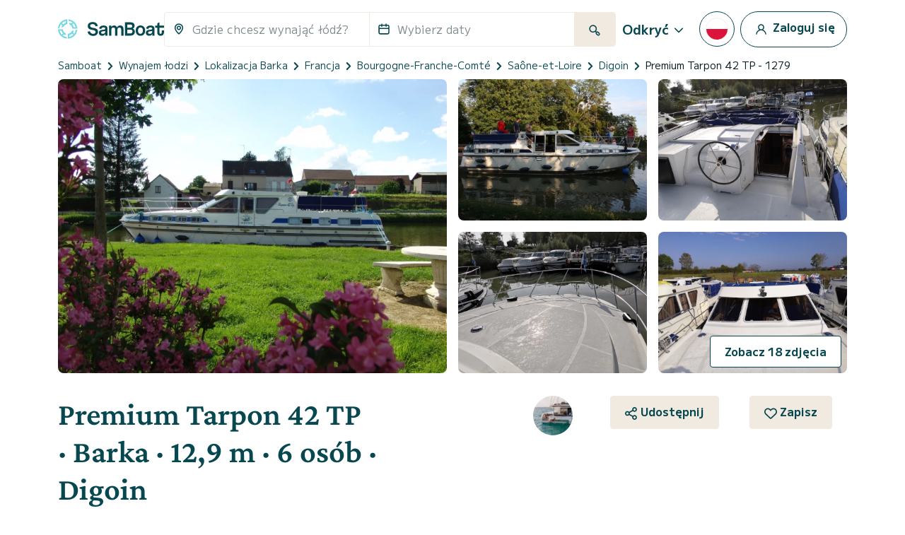

--- FILE ---
content_type: text/html; charset=UTF-8
request_url: https://www.samboat.pl/wynajem-lodzi/digoin/kanalbat/160735
body_size: 135751
content:
<!doctype html>
<html lang="pl">

    <head>
       
        <meta charset="utf-8"/>

        <meta name="viewport" content="width=device-width,initial-scale=1.0,maximum-scale=1.0,user-scalable=no,interactive-widget=resizes-content"/>
        <meta name="csrf-token" content="FYWHkvqxdbQUPEVFGAutOLbb8Olhvh3xnvn5lnUG"/>
        <meta name="locale" content="pl"/>
        <meta name="theme-color" content="#66c1da"/>

        <link rel="shortcut icon" type="image/png" href="https://cdn.samboat.com/assets/current/public/assets/v2/images/logos/samboat-helm.png"/>

        
        <title>Wynajem Barka Premium Tarpon 42 TP w Digoin  | SamBoat</title>
        <meta name="description" content="Wynajmij łódź Barka Premium Tarpon 42 TP Digoin. Dostępne do wynajęcia od 1 428 zł / dzień na Samboat. Tańsze, łatwe w użyciu i w 100% bezpieczne."/>
        <meta name="keywords" content="wynajem, łodzie, jacht, czarter, żaglówka, motorówka, specjalne, zapewnione, utrzymanie, koszty"/>

        
                                    <meta name="robots" content="index, follow"/>
                <meta name="googlebot" content="index, follow">
                    
        
                                    <link rel="canonical" href="https://www.samboat.pl/wynajem-lodzi/digoin/kanalbat/160735"/>
            
                                                <link rel="alternate" hreflang="de" href="https://www.samboat.de/boot-mieten/digoin/hausboot/160735" />
                                    <link rel="alternate" hreflang="it" href="https://www.samboat.it/noleggio-barca/digoin/peniche/160735" />
                                    <link rel="alternate" hreflang="es" href="https://www.samboat.es/alquiler-barco/digoin/casa-flotante/160735" />
                                    <link rel="alternate" hreflang="fr" href="https://www.samboat.fr/location-bateau/digoin/peniche/160735" />
                                    <link rel="alternate" hreflang="en-us" href="https://www.samboat.com/boat-rental/digoin/houseboat/160735?country=us" />
                                    <link rel="alternate" hreflang="x-default" href="https://www.samboat.com/boat-rental/digoin/houseboat/160735" />
                                    <link rel="alternate" hreflang="nl" href="https://www.samboat.nl/boot-huren/digoin/woonboot/160735" />
                                    <link rel="alternate" hreflang="cs" href="https://www.samboat.cz/pronajem-lodi/digoin/ricni-lod/160735" />
                                    <link rel="alternate" hreflang="en-gb" href="https://www.samboat.co.uk/boat-hire/digoin/canal-boat/160735" />
                                    <link rel="alternate" hreflang="sv" href="https://www.samboat.se/hyra-bat/digoin/kanalbat/160735" />
                                    <link rel="alternate" hreflang="pl" href="https://www.samboat.pl/wynajem-lodzi/digoin/kanalbat/160735" />
                                    
        
        
                <meta property="fb:app_id" content="868756609878239"/>

                    <meta property="og:site_name" content="Wynajem Barka Premium Tarpon 42 TP w Digoin  | SamBoat"/>
        
        <meta property="og:type" content="website"/>
        <meta property="og:title" content="Wynajem Barka Premium Tarpon 42 TP w Digoin  | SamBoat"/>
        <meta property="og:description" content="Wynajmij łódź Barka Premium Tarpon 42 TP Digoin. Dostępne do wynajęcia od 1 428 zł / dzień na Samboat. Tańsze, łatwe w użyciu i w 100% bezpieczne."/>
        <meta property="og:url" content="https://www.samboat.pl/wynajem-lodzi/digoin/kanalbat/160735"/>

                        
                    <meta property="og:image" content="https://cdn.samboat.pl/announcements-v2/6594ed3a087f1-l.jpeg"/>
            <meta property="og:image:width" content="1000" />
            <meta property="og:image:height" content="750" />
        
        <meta property="og:locale" content="pl"/>

        
        
        <meta name="twitter:site" content="Wynajem Barka Premium Tarpon 42 TP w Digoin "/>
        <meta name="twitter:title" content="Wynajem Barka Premium Tarpon 42 TP w Digoin "/>
        <meta name="twitter:description" content="Wynajmij łódź Barka Premium Tarpon 42 TP Digoin. Dostępne do wynajęcia od 1 428 zł / dzień na Samboat. Tańsze, łatwe w użyciu i w 100% bezpieczne."/>
        <meta name="twitter:url" content="https://www.samboat.pl/wynajem-lodzi/digoin/kanalbat/160735"/>

        
                    <link rel="preconnect" href="https://cdn.samboat.com">
                            <link rel="preconnect" href="https://cdn.samboat.pl">
                    

        
        <style type="text/css">
            @charset "UTF-8";@font-face{font-display:swap;font-family:MPLUS2;font-style:normal;font-weight:400;src:local(""),url(https://cdn.samboat.com/assets/SamboatProd-81-arm-v2/1769764618/public/assets/v2/webfonts/MPLUS2-Regular.woff2) format("woff2"),url(https://cdn.samboat.com/assets/SamboatProd-81-arm-v2/1769764618/public/assets/v2/webfonts/MPLUS2-Regular.woff2.woff) format("woff")}@font-face{font-display:swap;font-family:MPLUS2;font-style:normal;font-weight:600;src:local(""),url(https://cdn.samboat.com/assets/SamboatProd-81-arm-v2/1769764618/public/assets/v2/webfonts/MPLUS2-SemiBold.woff2) format("woff2"),url(https://cdn.samboat.com/assets/SamboatProd-81-arm-v2/1769764618/public/assets/v2/webfonts/MPLUS2-SemiBold.woff) format("woff")}@font-face{font-display:swap;font-family:MPLUS2;font-style:normal;font-weight:700;src:local(""),url(https://cdn.samboat.com/assets/SamboatProd-81-arm-v2/1769764618/public/assets/v2/webfonts/MPLUS2-Bold.woff2) format("woff2"),url(https://cdn.samboat.com/assets/SamboatProd-81-arm-v2/1769764618/public/assets/v2/webfonts/MPLUS2-Bold.woff) format("woff")}@font-face{font-display:swap;font-family:CrimsonPro;font-style:normal;font-weight:600;src:local(""),url(https://cdn.samboat.com/assets/SamboatProd-81-arm-v2/1769764618/public/assets/v2/webfonts/CrimsonPro-SemiBold.woff2) format("woff2"),url(https://cdn.samboat.com/assets/SamboatProd-81-arm-v2/1769764618/public/assets/v2/webfonts/CrimsonPro-SemiBold.woff) format("woff")}:root{--bs-blue:#335964;--bs-red:#e77359;--bs-yellow:#bd8400;--bs-green:#29dea8;--bs-black:#00151c;--bs-gray:#d7e1e3;--bs-gray-dark:#818c8e;--bs-gray-100:#f8f7f4;--bs-gray-200:#f6f5f0;--bs-gray-300:#dee2e6;--bs-gray-400:#ced4da;--bs-gray-500:#adb5bd;--bs-gray-600:#6c757d;--bs-gray-700:#818c8e;--bs-gray-800:#343a40;--bs-gray-900:#212529;--bs-primary:#77d7e3;--bs-secondary:#07474f;--bs-success:#157e5e;--bs-warning:#fab10a;--bs-danger:#e77359;--bs-dark:#00151c;--bs-light:#f1eae0;--bs-white:#fff;--bs-club:#e3c770;--bs-yellow-100:#fef9f3;--bs-primary-rgb:119,215,227;--bs-secondary-rgb:7,71,79;--bs-success-rgb:21,126,94;--bs-warning-rgb:250,177,10;--bs-danger-rgb:231,115,89;--bs-dark-rgb:0,21,28;--bs-light-rgb:241,234,224;--bs-club-rgb:227,199,112;--bs-yellow-100-rgb:254,249,243;--bs-white-rgb:255,255,255;--bs-black-rgb:0,21,28;--bs-body-color-rgb:0,21,28;--bs-body-bg-rgb:255,255,255;--bs-font-sans-serif:"MPLUS2",sans-serif;--bs-font-monospace:SFMono-Regular,Menlo,Monaco,Consolas,"Liberation Mono","Courier New",monospace;--bs-gradient:linear-gradient(180deg,hsla(0,0%,100%,0.15),hsla(0,0%,100%,0));--bs-body-font-family:var(--bs-font-sans-serif);--bs-body-font-size:1rem;--bs-body-font-weight:400;--bs-body-line-height:1.2;--bs-body-color:#00151c;--bs-body-bg:#fff;--bs-border-width:1px;--bs-border-style:solid;--bs-border-color:#f1eae0;--bs-border-color-translucent:rgba(0,21,28,0.175);--bs-border-radius:0.25rem;--bs-border-radius-sm:0.25rem;--bs-border-radius-lg:0.5rem;--bs-border-radius-xl:1rem;--bs-border-radius-2xl:2rem;--bs-border-radius-pill:50rem;--bs-link-color:#156e88;--bs-link-hover-color:#11586d;--bs-code-color:#d63384;--bs-highlight-bg:#fef9f3}*,:after,:before{box-sizing:border-box}body{-webkit-text-size-adjust:100%;-webkit-tap-highlight-color:rgba(0,21,28,0);background-color:var(--bs-body-bg);color:var(--bs-body-color);font-family:var(--bs-body-font-family);font-size:var(--bs-body-font-size);font-weight:var(--bs-body-font-weight);line-height:var(--bs-body-line-height);margin:0;text-align:var(--bs-body-text-align)}hr{border:0;border-top:1px solid #f1eae0;color:inherit;margin:1.5rem 0;opacity:1}#footer .footer-title,.h1,.h2,.h3,.h4,.h5,.h6,.nav:not(.nav-samboat-vertical) .nav-link.active,.nav:not(.nav-samboat-vertical) .nav-link:hover,h1,h2,h3,h4,h5,h6{color:#07474f;font-family:CrimsonPro;font-weight:600;line-height:1.2;margin-bottom:1rem;margin-top:0}.h1,h1{font-size:2.8rem}.h2,h2{font-size:2.3rem}.h3,h3{font-size:1.8rem}.h4,.nav:not(.nav-samboat-vertical) .nav-link.active,.nav:not(.nav-samboat-vertical) .nav-link:hover,h4{font-size:1.25rem}.h5,h5{font-size:1.125rem}#footer .footer-title,.h6,h6{font-size:1rem}p{margin-bottom:1rem;margin-top:0}abbr[title]{cursor:help;-webkit-text-decoration:underline dotted;text-decoration:underline dotted;-webkit-text-decoration-skip-ink:none;text-decoration-skip-ink:none}address{font-style:normal;line-height:inherit;margin-bottom:1rem}ol,ul{padding-left:2rem}dl,ol,ul{margin-bottom:1rem;margin-top:0}ol ol,ol ul,ul ol,ul ul{margin-bottom:0}dt{font-weight:400}dd{margin-bottom:.5rem;margin-left:0}blockquote{margin:0 0 1rem}b,strong{font-weight:bolder}.small,small{font-size:.875em}.mark,mark{background-color:var(--bs-highlight-bg);padding:.1875em}sub,sup{font-size:.75em;line-height:0;position:relative;vertical-align:baseline}sub{bottom:-.25em}sup{top:-.5em}.link,[data-obf],a{color:var(--bs-link-color);text-decoration:none}.link:hover,[data-obf]:hover,a:hover{color:var(--bs-link-hover-color);text-decoration:underline}.link:not([href]):not([class]),[data-obf]:not([href]):not([class]),a:not([href]):not([class]),a:not([href]):not([class]):hover{color:inherit;text-decoration:none}code,kbd,pre,samp{font-family:var(--bs-font-monospace);font-size:1em}pre{display:block;font-size:.875em;margin-bottom:1rem;margin-top:0;overflow:auto}pre code{color:inherit;font-size:inherit;word-break:normal}code{word-wrap:break-word;color:var(--bs-code-color);font-size:.875em}.link>code,[data-obf]>code,a>code{color:inherit}kbd{background-color:var(--bs-body-color);border-radius:.25rem;color:var(--bs-body-bg);font-size:.875em;padding:.1875rem .375rem}kbd kbd{font-size:1em;padding:0}figure{margin:0 0 1rem}img,svg{vertical-align:middle}table{caption-side:bottom}caption{color:#818c8e;padding-bottom:.5rem;padding-top:.5rem;text-align:left}th{text-align:inherit;text-align:-webkit-match-parent}tbody,td,tfoot,th,thead,tr{border:0 solid;border-color:inherit}label{display:inline-block}button{border-radius:0}button:focus:not(:focus-visible){outline:0}button,input,optgroup,select,textarea{font-family:inherit;font-size:inherit;line-height:inherit;margin:0}button,select{text-transform:none}[role=button]{cursor:pointer}select{word-wrap:normal}select:disabled{opacity:1}[list]:not([type=date]):not([type=datetime-local]):not([type=month]):not([type=week]):not([type=time])::-webkit-calendar-picker-indicator{display:none!important}[type=button],[type=reset],[type=submit],button{-webkit-appearance:button}[type=button]:not(:disabled),[type=reset]:not(:disabled),[type=submit]:not(:disabled),button:not(:disabled){cursor:pointer}textarea{resize:vertical}fieldset{border:0;margin:0;min-width:0;padding:0}legend{float:left;font-size:1.5rem;line-height:inherit;margin-bottom:.5rem;padding:0;width:100%}legend+*{clear:left}[type=search]{-webkit-appearance:textfield;outline-offset:-2px}output{display:inline-block}iframe{border:0}summary{cursor:pointer;display:list-item}progress{vertical-align:baseline}[hidden]{display:none!important}.lead{font-size:1.25rem;font-weight:300}.list-inline,.list-unstyled{list-style:none;padding-left:0}.list-inline-item{display:inline-block}.list-inline-item:not(:last-child){margin-right:.5rem}.blockquote{font-size:1.25rem;margin-bottom:1rem}.blockquote>:last-child{margin-bottom:0}.blockquote-footer{color:#6c757d;font-size:.875em;margin-bottom:1rem;margin-top:-1rem}.blockquote-footer:before{content:"— "}.img-fluid,.img-thumbnail{height:auto;max-width:100%}.img-thumbnail{background-color:#fff;border:1px solid var(--bs-border-color);border-radius:.25rem;padding:.25rem}.figure{display:inline-block}.container,.container-fluid{--bs-gutter-x:1.5rem;--bs-gutter-y:0;margin-left:auto;margin-right:auto;padding-left:calc(var(--bs-gutter-x)*.5);padding-right:calc(var(--bs-gutter-x)*.5);width:100%}@media (min-width:576px){.container{max-width:540px}}@media (min-width:768px){.container{max-width:720px}}@media (min-width:992px){.container{max-width:960px}}@media (min-width:1200px){.container{max-width:1140px}}.row{--bs-gutter-x:1.5rem;--bs-gutter-y:0;display:flex;flex-wrap:wrap;margin-left:calc(var(--bs-gutter-x)*-.5);margin-right:calc(var(--bs-gutter-x)*-.5);margin-top:calc(var(--bs-gutter-y)*-1)}.row>*{flex-shrink:0;margin-top:var(--bs-gutter-y);max-width:100%;padding-left:calc(var(--bs-gutter-x)*.5);padding-right:calc(var(--bs-gutter-x)*.5);width:100%}.col{flex:1 0 0%}.row-cols-3>*{flex:0 0 auto;width:33.3333333333%}.col-auto{flex:0 0 auto;width:auto}.col-1{flex:0 0 auto;width:8.33333333%}.col-2{flex:0 0 auto;width:16.66666667%}.col-3{flex:0 0 auto;width:25%}.col-4{flex:0 0 auto;width:33.33333333%}.col-5{flex:0 0 auto;width:41.66666667%}.col-6{flex:0 0 auto;width:50%}.col-7{flex:0 0 auto;width:58.33333333%}.col-8{flex:0 0 auto;width:66.66666667%}.col-10{flex:0 0 auto;width:83.33333333%}.col-11{flex:0 0 auto;width:91.66666667%}#search-engine-list.map .scroll-popular-announcements .scroll-popular-announcement,#search-engine-list.map .search-engine-announcement,#search-engine-list .search-engine-announcement,.col-12{flex:0 0 auto;width:100%}.offset-2{margin-left:16.66666667%}.g-0,.gx-0{--bs-gutter-x:0}.g-0{--bs-gutter-y:0}.g-1,.gx-1{--bs-gutter-x:0.25rem}.g-1,.gy-1{--bs-gutter-y:0.25rem}.g-2,.gx-2{--bs-gutter-x:0.5rem}.g-2,.gy-2{--bs-gutter-y:0.5rem}.g-3,.gx-3{--bs-gutter-x:1rem}.g-3,.gy-3{--bs-gutter-y:1rem}.gx-4{--bs-gutter-x:1.5rem}.gy-4{--bs-gutter-y:1.5rem}.gy-5{--bs-gutter-y:2rem}.gx-6{--bs-gutter-x:2.5rem}.g-10{--bs-gutter-x:4.5rem;--bs-gutter-y:4.5rem}@media (min-width:576px){.col-sm-1{flex:0 0 auto;width:8.33333333%}.col-sm-2{flex:0 0 auto;width:16.66666667%}.col-sm-3{flex:0 0 auto;width:25%}.col-sm-4{flex:0 0 auto;width:33.33333333%}.col-sm-5{flex:0 0 auto;width:41.66666667%}.col-sm-6{flex:0 0 auto;width:50%}.col-sm-7{flex:0 0 auto;width:58.33333333%}.col-sm-8{flex:0 0 auto;width:66.66666667%}.col-sm-10{flex:0 0 auto;width:83.33333333%}.col-sm-12{flex:0 0 auto;width:100%}.offset-sm-3{margin-left:25%}.gx-sm-4{--bs-gutter-x:1.5rem}}@media (min-width:768px){.col-md{flex:1 0 0%}.col-md-auto{flex:0 0 auto;width:auto}.col-md-1{flex:0 0 auto;width:8.33333333%}.col-md-2{flex:0 0 auto;width:16.66666667%}.col-md-3{flex:0 0 auto;width:25%}.col-md-4{flex:0 0 auto;width:33.33333333%}.col-md-5{flex:0 0 auto;width:41.66666667%}#search-engine-list.map .scroll-popular-announcements .scroll-popular-announcement,#search-engine-list.map .search-engine-announcement,#search-engine-list .search-engine-announcement,.col-md-6{flex:0 0 auto;width:50%}.col-md-7{flex:0 0 auto;width:58.33333333%}.col-md-8{flex:0 0 auto;width:66.66666667%}.col-md-9{flex:0 0 auto;width:75%}.col-md-10{flex:0 0 auto;width:83.33333333%}.col-md-11{flex:0 0 auto;width:91.66666667%}.col-md-12{flex:0 0 auto;width:100%}.offset-md-3{margin-left:25%}.gy-md-2{--bs-gutter-y:0.5rem}.gy-md-7{--bs-gutter-y:3rem}.gx-md-9{--bs-gutter-x:4rem}}@media (min-width:992px){.col-lg{flex:1 0 0%}.col-lg-auto{flex:0 0 auto;width:auto}.col-lg-1{flex:0 0 auto;width:8.33333333%}.col-lg-2{flex:0 0 auto;width:16.66666667%}.col-lg-3{flex:0 0 auto;width:25%}.col-lg-4{flex:0 0 auto;width:33.33333333%}.col-lg-5{flex:0 0 auto;width:41.66666667%}.col-lg-6{flex:0 0 auto;width:50%}.col-lg-7{flex:0 0 auto;width:58.33333333%}.col-lg-8{flex:0 0 auto;width:66.66666667%}.col-lg-10{flex:0 0 auto;width:83.33333333%}.col-lg-12{flex:0 0 auto;width:100%}.offset-lg-0{margin-left:0}.offset-lg-2{margin-left:16.66666667%}.offset-lg-3{margin-left:25%}.offset-lg-4{margin-left:33.33333333%}.offset-lg-6{margin-left:50%}.offset-lg-7{margin-left:58.33333333%}.g-lg-8{--bs-gutter-x:3.5rem;--bs-gutter-y:3.5rem}}@media (min-width:1200px){.col-xl{flex:1 0 0%}.col-xl-auto{flex:0 0 auto;width:auto}.col-xl-2{flex:0 0 auto;width:16.66666667%}.col-xl-3{flex:0 0 auto;width:25%}#search-engine-list .search-engine-announcement,.col-xl-4{flex:0 0 auto;width:33.33333333%}.col-xl-5{flex:0 0 auto;width:41.66666667%}#search-engine-list.map .scroll-popular-announcements .scroll-popular-announcement,#search-engine-list.map .search-engine-announcement,.col-xl-6{flex:0 0 auto;width:50%}.col-xl-7{flex:0 0 auto;width:58.33333333%}.col-xl-8{flex:0 0 auto;width:66.66666667%}.col-xl-12{flex:0 0 auto;width:100%}.offset-xl-1{margin-left:8.33333333%}.offset-xl-2{margin-left:16.66666667%}.offset-xl-3{margin-left:25%}}@media (min-width:1400px){.col-xxl{flex:1 0 0%}#search-engine-list .search-engine-announcement,.col-xxl-3{flex:0 0 auto;width:25%}#search-engine-list.map .scroll-popular-announcements .scroll-popular-announcement{flex:0 0 auto;width:33.33333333%}}@media (min-width:1560px){#search-engine-list.map .scroll-popular-announcements .scroll-popular-announcement{flex:0 0 auto;width:33.33333333%}}@media (min-width:2540px){#search-engine-list.map .scroll-popular-announcements .scroll-popular-announcement{flex:0 0 auto;width:25%}}#faq table,.table{--bs-table-color:var(--bs-body-color);--bs-table-bg:transparent;--bs-table-border-color:var(--bs-border-color);--bs-table-accent-bg:#fff;--bs-table-striped-color:var(--bs-body-color);--bs-table-striped-bg:rgba(0,21,28,0.05);--bs-table-active-color:var(--bs-body-color);--bs-table-active-bg:rgba(0,21,28,0.1);--bs-table-hover-color:var(--bs-body-color);--bs-table-hover-bg:rgba(0,21,28,0.075);border-color:var(--bs-table-border-color);color:var(--bs-table-color);margin-bottom:1rem;vertical-align:top;width:100%}#faq table>:not(caption)>*>*,.table>:not(caption)>*>*{background-color:var(--bs-table-bg);border-bottom-width:1px;box-shadow:inset 0 0 0 9999px var(--bs-table-accent-bg);padding:.5rem}#faq table>tbody,.table>tbody{vertical-align:inherit}#faq table>thead,.table>thead{vertical-align:bottom}#faq table>:not(caption)>*,.table-bordered>:not(caption)>*{border-width:1px 0}#faq table>:not(caption)>*>*,.table-bordered>:not(caption)>*>*{border-width:0 1px}.table-striped>tbody>tr:nth-of-type(odd)>*{--bs-table-accent-bg:var(--bs-table-striped-bg);color:var(--bs-table-striped-color)}.table-active{--bs-table-accent-bg:var(--bs-table-active-bg);color:var(--bs-table-active-color)}.table-hover>tbody>tr:hover>*{--bs-table-accent-bg:var(--bs-table-hover-bg);color:var(--bs-table-hover-color)}.table-responsive{-webkit-overflow-scrolling:touch;overflow-x:auto}.form-label{font-size:1rem;margin-bottom:.5rem}.col-form-label,.form-label{color:#07474f;font-weight:600}.col-form-label{font-size:inherit;line-height:1.2;margin-bottom:0;padding-bottom:calc(.875rem + 1px);padding-top:calc(.875rem + 1px)}.form-text{color:#818c8e;font-size:.875em;margin-top:.25rem}.form-control{-webkit-appearance:none;-moz-appearance:none;appearance:none;background-clip:padding-box;background-color:#fff;border:1px solid #f1eae0;border-radius:.25rem;color:#00151c;display:block;font-size:1rem;font-weight:400;line-height:1.2;padding:.875rem 1rem;transition:border-color .15s ease-in-out,box-shadow .15s ease-in-out;width:100%}@media (prefers-reduced-motion:reduce){.form-control{transition:none}}.form-control[type=file]{overflow:hidden}.form-control[type=file]:not(:disabled):not([readonly]){cursor:pointer}.form-control:focus{background-color:#fff;border-color:#83a3a7;box-shadow:0 0 0 .25rem rgba(7,71,79,.25);color:#00151c;outline:0}.form-control::-webkit-date-and-time-value{height:1.2em}.form-control::-moz-placeholder{color:#818c8e;opacity:1}.form-control:-ms-input-placeholder{color:#818c8e;opacity:1}.form-control::placeholder{color:#818c8e;opacity:1}.form-control:disabled{background-color:#f4f2ec;opacity:1}.form-control::-webkit-file-upload-button{-webkit-margin-end:1rem;background-color:#f6f5f0;border:0 solid;border-color:inherit;border-inline-end-width:1px;border-radius:0;color:#00151c;margin:-.875rem -1rem;margin-inline-end:1rem;padding:.875rem 1rem;pointer-events:none;-webkit-transition:none;transition:none}.form-control::file-selector-button{-webkit-margin-end:1rem;background-color:#f6f5f0;border:0 solid;border-color:inherit;border-inline-end-width:1px;border-radius:0;color:#00151c;margin:-.875rem -1rem;margin-inline-end:1rem;padding:.875rem 1rem;pointer-events:none;transition:none}.form-control:hover:not(:disabled):not([readonly])::-webkit-file-upload-button{background-color:#eae9e4}.form-control:hover:not(:disabled):not([readonly])::file-selector-button{background-color:#eae9e4}.form-control-sm{border-radius:.25rem;font-size:.875rem;min-height:calc(1.2em + 1.438rem + 2px);padding:.719rem 1rem}.form-control-sm::-webkit-file-upload-button{-webkit-margin-end:1rem;margin:-.719rem -1rem;margin-inline-end:1rem;padding:.719rem 1rem}.form-control-sm::file-selector-button{-webkit-margin-end:1rem;margin:-.719rem -1rem;margin-inline-end:1rem;padding:.719rem 1rem}textarea.form-control{min-height:calc(1.2em + 1.75rem + 2px)}textarea.form-control-sm{min-height:calc(1.2em + 1.438rem + 2px)}.form-select{-moz-padding-start:calc(1rem - 3px);-webkit-appearance:none;-moz-appearance:none;appearance:none;background-color:#fff;background-image:url("data:image/svg+xml;charset=utf-8,%3Csvg xmlns='http://www.w3.org/2000/svg' viewBox='0 0 16 16'%3E%3Cpath fill='none' stroke='%2307474F' stroke-linecap='round' stroke-linejoin='round' stroke-width='2' d='m2 5 6 6 6-6'/%3E%3C/svg%3E");background-position:right 1rem center;background-repeat:no-repeat;background-size:16px 12px;border:1px solid #f1eae0;border-radius:.25rem;color:#00151c;display:block;font-size:1rem;font-weight:400;line-height:1.2;padding:.875rem 3rem .875rem 1rem;transition:border-color .15s ease-in-out,box-shadow .15s ease-in-out;width:100%}@media (prefers-reduced-motion:reduce){.form-select{transition:none}}.form-select:focus{border-color:#83a3a7;box-shadow:0 0 0 .25rem rgba(7,71,79,.25);outline:0}.form-select[multiple],.form-select[size]:not([size="1"]){background-image:none;padding-right:1rem}.form-select:disabled{background-color:#f4f2ec}.form-select:-moz-focusring{color:transparent;text-shadow:0 0 0 #00151c}.form-select-sm{border-radius:.25rem;font-size:.875rem;padding-bottom:.719rem;padding-left:1rem;padding-top:.719rem}.form-check{display:block;margin-bottom:1rem;min-height:1.5em;padding-left:2em}.form-check .form-check-input{float:left;margin-left:-2em}.form-check-input{print-color-adjust:exact;-webkit-appearance:none;-moz-appearance:none;appearance:none;background-color:#fff;background-position:50%;background-repeat:no-repeat;background-size:contain;border:3px solid #07474f;height:1.5em;margin-top:-.15em;vertical-align:top;width:1.5em}.form-check-input[type=checkbox]{border-radius:.25em}.form-check-input[type=radio]{border-radius:50%}.form-check-input:active{filter:brightness(90%)}.form-check-input:focus{border-color:#83a3a7;box-shadow:0 0 0 .25rem rgba(7,71,79,.25);outline:0}.form-check-input:checked{background-color:#07474f;border-color:#07474f}.form-check-input:checked[type=checkbox]{background-image:url("data:image/svg+xml;charset=utf-8,%3Csvg xmlns='http://www.w3.org/2000/svg' viewBox='0 0 512 512'%3E%3Cpath fill='%23FFF' d='M470.6 105.4c12.5 12.5 12.5 32.8 0 45.3l-256 256c-12.5 12.5-32.8 12.5-45.3 0l-128-128c-12.5-12.5-12.5-32.8 0-45.3s32.8-12.5 45.3 0L192 338.7l233.4-233.3c12.5-12.5 32.8-12.5 45.3 0z'/%3E%3C/svg%3E")}.form-check-input:checked[type=radio]{background-image:url("data:image/svg+xml;charset=utf-8,%3Csvg xmlns='http://www.w3.org/2000/svg' viewBox='-4 -4 8 8'%3E%3Ccircle r='3' fill='%23FFF'/%3E%3C/svg%3E")}.form-check-input[type=checkbox]:indeterminate{background-color:#07474f;background-image:url("data:image/svg+xml;charset=utf-8,%3Csvg xmlns='http://www.w3.org/2000/svg' viewBox='0 0 20 20'%3E%3Cpath fill='none' stroke='%23FFF' stroke-linecap='round' stroke-linejoin='round' stroke-width='3' d='M6 10h8'/%3E%3C/svg%3E");border-color:#07474f}.form-check-input:disabled{filter:none;opacity:.5;pointer-events:none}.form-check-input:disabled~.form-check-label,.form-check-input[disabled]~.form-check-label{cursor:default;opacity:.5}.form-check-label{color:#07474f}.form-switch{padding-left:3.5em}.form-switch .form-check-input{background-image:url("data:image/svg+xml;charset=utf-8,%3Csvg xmlns='http://www.w3.org/2000/svg' viewBox='-4 -4 8 8'%3E%3Ccircle r='3' fill='%23FFF'/%3E%3C/svg%3E");background-position:0;border-radius:3em;margin-left:-3.5em;transition:background-position .15s ease-in-out;width:3em}@media (prefers-reduced-motion:reduce){.form-switch .form-check-input{transition:none}}.form-switch .form-check-input:focus{background-image:url("data:image/svg+xml;charset=utf-8,%3Csvg xmlns='http://www.w3.org/2000/svg' viewBox='-4 -4 8 8'%3E%3Ccircle r='3' fill='%2383a3a7'/%3E%3C/svg%3E")}.form-switch .form-check-input:checked{background-image:url("data:image/svg+xml;charset=utf-8,%3Csvg xmlns='http://www.w3.org/2000/svg' viewBox='-4 -4 8 8'%3E%3Ccircle r='3' fill='%23FFF'/%3E%3C/svg%3E");background-position:100%}.form-check-inline{display:inline-block;margin-right:1rem}.btn-check{clip:rect(0,0,0,0);pointer-events:none;position:absolute}.btn-check:disabled+.btn,.btn-check[disabled]+.btn{filter:none;opacity:.6;pointer-events:none}.input-group{align-items:stretch;display:flex;flex-wrap:wrap;position:relative;width:100%}.input-group>.form-control,.input-group>.form-select{flex:1 1 auto;min-width:0;position:relative;width:1%}.input-group>.form-control:focus,.input-group>.form-select:focus{z-index:5}.input-group .btn{position:relative;z-index:2}.input-group .btn:focus{z-index:5}.input-group-text{align-items:center;background-color:none;border:1px solid #f1eae0;border-radius:.25rem;color:#07474f;display:flex;font-size:1rem;font-weight:600;line-height:1.2;padding:.75rem;text-align:center;white-space:nowrap}.input-group:not(.has-validation)>.dropdown-toggle:nth-last-child(n+3),.input-group:not(.has-validation)>:not(:last-child):not(.dropdown-toggle):not(.dropdown-menu):not(.form-floating){border-bottom-right-radius:0;border-top-right-radius:0}.input-group>:not(:first-child):not(.dropdown-menu):not(.valid-tooltip):not(.valid-feedback):not(.invalid-tooltip):not(.invalid-feedback){border-bottom-left-radius:0;border-top-left-radius:0;margin-left:-1px}.invalid-feedback{color:#e77359;display:none;font-size:.875em;margin-top:.25rem;width:100%}.is-invalid~.invalid-feedback{display:block}.form-control.is-invalid{background-image:none;background-position:right calc(.3em + .4375rem) center;background-repeat:no-repeat;background-size:calc(.6em + .875rem) calc(.6em + .875rem);border-color:#e77359;padding-right:calc(1.2em + 1.75rem)}.form-control.is-invalid:focus{border-color:#e77359;box-shadow:0 0 0 .25rem rgba(231,115,89,.25)}textarea.form-control.is-invalid{background-position:top calc(.3em + .4375rem) right calc(.3em + .4375rem);padding-right:calc(1.2em + 1.75rem)}.form-select.is-invalid{border-color:#e77359}.form-select.is-invalid:not([multiple]):not([size]),.form-select.is-invalid:not([multiple])[size="1"]{background-image:url("data:image/svg+xml;charset=utf-8,%3Csvg xmlns='http://www.w3.org/2000/svg' viewBox='0 0 16 16'%3E%3Cpath fill='none' stroke='%2307474F' stroke-linecap='round' stroke-linejoin='round' stroke-width='2' d='m2 5 6 6 6-6'/%3E%3C/svg%3E"),none;background-position:right 1rem center,center right 3rem;background-size:16px 12px,calc(.6em + .875rem) calc(.6em + .875rem);padding-right:5.5rem}.form-select.is-invalid:focus{border-color:#e77359;box-shadow:0 0 0 .25rem rgba(231,115,89,.25)}.form-check-input.is-invalid{border-color:#e77359}.form-check-input.is-invalid:checked{background-color:#e77359}.form-check-input.is-invalid:focus{box-shadow:0 0 0 .25rem rgba(231,115,89,.25)}.form-check-input.is-invalid~.form-check-label{color:#e77359}.form-check-inline .form-check-input~.invalid-feedback{margin-left:.5em}.input-group>.form-control:not(:focus).is-invalid,.input-group>.form-select:not(:focus).is-invalid{z-index:4}.btn{--bs-btn-padding-x:1.25rem;--bs-btn-padding-y:0.75rem;--bs-btn-font-family: ;--bs-btn-font-size:1rem;--bs-btn-font-weight:700;--bs-btn-line-height:1.2;--bs-btn-color:#00151c;--bs-btn-bg:transparent;--bs-btn-border-width:1px;--bs-btn-border-color:transparent;--bs-btn-border-radius:0.25rem;--bs-btn-hover-border-color:transparent;--bs-btn-box-shadow:inset 0 1px 0 hsla(0,0%,100%,0.15),0 1px 1px rgba(0,21,28,0.075);--bs-btn-disabled-opacity:0.6;--bs-btn-focus-box-shadow:0 0 0 0.25rem rgba(var(--bs-btn-focus-shadow-rgb),.5);background-color:var(--bs-btn-bg);border:var(--bs-btn-border-width) solid var(--bs-btn-border-color);border-radius:var(--bs-btn-border-radius);color:var(--bs-btn-color);cursor:pointer;display:inline-block;font-family:var(--bs-btn-font-family);font-size:var(--bs-btn-font-size);font-weight:var(--bs-btn-font-weight);line-height:var(--bs-btn-line-height);padding:var(--bs-btn-padding-y) var(--bs-btn-padding-x);text-align:center;transition:none;-webkit-user-select:none;-moz-user-select:none;-ms-user-select:none;user-select:none;vertical-align:middle}.btn:first-child:hover,:not(.btn-check)+.btn:hover{background-color:var(--bs-btn-hover-bg);border-color:var(--bs-btn-hover-border-color);color:var(--bs-btn-hover-color);text-decoration:none}.btn:focus-visible{background-color:var(--bs-btn-hover-bg);border-color:var(--bs-btn-hover-border-color);box-shadow:var(--bs-btn-focus-box-shadow);color:var(--bs-btn-hover-color);outline:0}.btn-check:focus-visible+.btn{border-color:var(--bs-btn-hover-border-color);box-shadow:var(--bs-btn-focus-box-shadow);outline:0}.btn-check:checked+.btn,.btn.active,.btn.show,.btn:first-child:active,:not(.btn-check)+.btn:active{background-color:var(--bs-btn-active-bg);border-color:var(--bs-btn-active-border-color);color:var(--bs-btn-active-color)}.btn-check:checked+.btn:focus-visible,.btn.active:focus-visible,.btn.show:focus-visible,.btn:first-child:active:focus-visible,:not(.btn-check)+.btn:active:focus-visible{box-shadow:var(--bs-btn-focus-box-shadow)}.btn.disabled,.btn:disabled,fieldset:disabled .btn{background-color:var(--bs-btn-disabled-bg);border-color:var(--bs-btn-disabled-border-color);color:var(--bs-btn-disabled-color);opacity:var(--bs-btn-disabled-opacity);pointer-events:none}.btn-primary{--bs-btn-color:#00151c;--bs-btn-bg:#77d7e3;--bs-btn-border-color:#77d7e3;--bs-btn-hover-color:#00151c;--bs-btn-hover-bg:#8bdde7;--bs-btn-hover-border-color:#85dbe6;--bs-btn-focus-shadow-rgb:101,186,197;--bs-btn-active-color:#00151c;--bs-btn-active-bg:#92dfe9;--bs-btn-active-border-color:#85dbe6;--bs-btn-active-shadow:inset 0 3px 5px rgba(0,21,28,0.125);--bs-btn-disabled-color:#00151c;--bs-btn-disabled-bg:#77d7e3;--bs-btn-disabled-border-color:#77d7e3}.btn-secondary{--bs-btn-color:#fff;--bs-btn-bg:#07474f;--bs-btn-border-color:#07474f;--bs-btn-hover-color:#fff;--bs-btn-hover-bg:#063c43;--bs-btn-hover-border-color:#06393f;--bs-btn-focus-shadow-rgb:44,99,105;--bs-btn-active-color:#fff;--bs-btn-active-bg:#06393f;--bs-btn-active-border-color:#05353b;--bs-btn-active-shadow:inset 0 3px 5px rgba(0,21,28,0.125);--bs-btn-disabled-color:#fff;--bs-btn-disabled-bg:#07474f;--bs-btn-disabled-border-color:#07474f}.btn-success{--bs-btn-color:#fff;--bs-btn-bg:#157e5e;--bs-btn-border-color:#157e5e;--bs-btn-hover-color:#fff;--bs-btn-hover-bg:#126b50;--bs-btn-hover-border-color:#11654b;--bs-btn-focus-shadow-rgb:56,145,118;--bs-btn-active-color:#fff;--bs-btn-active-bg:#11654b;--bs-btn-active-border-color:#105f47;--bs-btn-active-shadow:inset 0 3px 5px rgba(0,21,28,0.125);--bs-btn-disabled-color:#fff;--bs-btn-disabled-bg:#157e5e;--bs-btn-disabled-border-color:#157e5e}.btn-warning{--bs-btn-color:#00151c;--bs-btn-bg:#fab10a;--bs-btn-border-color:#fab10a;--bs-btn-hover-color:#00151c;--bs-btn-hover-bg:#fbbd2f;--bs-btn-hover-border-color:#fbb923;--bs-btn-focus-shadow-rgb:213,154,13;--bs-btn-active-color:#00151c;--bs-btn-active-bg:#fbc13b;--bs-btn-active-border-color:#fbb923;--bs-btn-active-shadow:inset 0 3px 5px rgba(0,21,28,0.125);--bs-btn-disabled-color:#00151c;--bs-btn-disabled-bg:#fab10a;--bs-btn-disabled-border-color:#fab10a}.btn-danger{--bs-btn-color:#00151c;--bs-btn-bg:#e77359;--bs-btn-border-color:#e77359;--bs-btn-hover-color:#00151c;--bs-btn-hover-bg:#eb8872;--bs-btn-hover-border-color:#e9816a;--bs-btn-focus-shadow-rgb:196,101,80;--bs-btn-active-color:#00151c;--bs-btn-active-bg:#ec8f7a;--bs-btn-active-border-color:#e9816a;--bs-btn-active-shadow:inset 0 3px 5px rgba(0,21,28,0.125);--bs-btn-disabled-color:#00151c;--bs-btn-disabled-bg:#e77359;--bs-btn-disabled-border-color:#e77359}.btn-dark{--bs-btn-color:#fff;--bs-btn-bg:#00151c;--bs-btn-border-color:#00151c;--bs-btn-hover-color:#fff;--bs-btn-hover-bg:#26383e;--bs-btn-hover-border-color:#1a2c33;--bs-btn-focus-shadow-rgb:38,56,62;--bs-btn-active-color:#fff;--bs-btn-active-bg:#334449;--bs-btn-active-border-color:#1a2c33;--bs-btn-active-shadow:inset 0 3px 5px rgba(0,21,28,0.125);--bs-btn-disabled-color:#fff;--bs-btn-disabled-bg:#00151c;--bs-btn-disabled-border-color:#00151c}.btn-light{--bs-btn-color:#00151c;--bs-btn-bg:#f1eae0;--bs-btn-border-color:#f1eae0;--bs-btn-hover-color:#00151c;--bs-btn-hover-bg:#cdc7be;--bs-btn-hover-border-color:#c1bbb3;--bs-btn-focus-shadow-rgb:205,202,195;--bs-btn-active-color:#00151c;--bs-btn-active-bg:#c1bbb3;--bs-btn-active-border-color:#b5b0a8;--bs-btn-active-shadow:inset 0 3px 5px rgba(0,21,28,0.125);--bs-btn-disabled-color:#00151c;--bs-btn-disabled-bg:#f1eae0;--bs-btn-disabled-border-color:#f1eae0}.btn-white{--bs-btn-color:#00151c;--bs-btn-bg:#fff;--bs-btn-border-color:#fff;--bs-btn-hover-color:#00151c;--bs-btn-hover-bg:#fff;--bs-btn-hover-border-color:#fff;--bs-btn-focus-shadow-rgb:217,220,221;--bs-btn-active-color:#00151c;--bs-btn-active-bg:#fff;--bs-btn-active-border-color:#fff;--bs-btn-active-shadow:inset 0 3px 5px rgba(0,21,28,0.125);--bs-btn-disabled-color:#00151c;--bs-btn-disabled-bg:#fff;--bs-btn-disabled-border-color:#fff}.btn-club{--bs-btn-color:#00151c;--bs-btn-bg:#e3c770;--bs-btn-border-color:#e3c770;--bs-btn-hover-color:#00151c;--bs-btn-hover-bg:#e7cf85;--bs-btn-hover-border-color:#e6cd7e;--bs-btn-focus-shadow-rgb:193,172,99;--bs-btn-active-color:#00151c;--bs-btn-active-bg:#e9d28d;--bs-btn-active-border-color:#e6cd7e;--bs-btn-active-shadow:inset 0 3px 5px rgba(0,21,28,0.125);--bs-btn-disabled-color:#00151c;--bs-btn-disabled-bg:#e3c770;--bs-btn-disabled-border-color:#e3c770}.btn-outline-primary{--bs-btn-color:#77d7e3;--bs-btn-border-color:#77d7e3;--bs-btn-hover-color:#00151c;--bs-btn-hover-bg:#77d7e3;--bs-btn-hover-border-color:#77d7e3;--bs-btn-focus-shadow-rgb:119,215,227;--bs-btn-active-color:#00151c;--bs-btn-active-bg:#77d7e3;--bs-btn-active-border-color:#77d7e3;--bs-btn-active-shadow:inset 0 3px 5px rgba(0,21,28,0.125);--bs-btn-disabled-color:#77d7e3;--bs-btn-disabled-bg:transparent;--bs-btn-disabled-border-color:#77d7e3;--bs-gradient:none}.btn-outline-secondary{--bs-btn-color:#07474f;--bs-btn-border-color:#07474f;--bs-btn-hover-color:#fff;--bs-btn-hover-bg:#07474f;--bs-btn-hover-border-color:#07474f;--bs-btn-focus-shadow-rgb:7,71,79;--bs-btn-active-color:#fff;--bs-btn-active-bg:#07474f;--bs-btn-active-border-color:#07474f;--bs-btn-active-shadow:inset 0 3px 5px rgba(0,21,28,0.125);--bs-btn-disabled-color:#07474f;--bs-btn-disabled-bg:transparent;--bs-btn-disabled-border-color:#07474f;--bs-gradient:none}.btn-outline-success{--bs-btn-color:#157e5e;--bs-btn-border-color:#157e5e;--bs-btn-hover-color:#fff;--bs-btn-hover-bg:#157e5e;--bs-btn-hover-border-color:#157e5e;--bs-btn-focus-shadow-rgb:21,126,94;--bs-btn-active-color:#fff;--bs-btn-active-bg:#157e5e;--bs-btn-active-border-color:#157e5e;--bs-btn-active-shadow:inset 0 3px 5px rgba(0,21,28,0.125);--bs-btn-disabled-color:#157e5e;--bs-btn-disabled-bg:transparent;--bs-btn-disabled-border-color:#157e5e;--bs-gradient:none}.btn-outline-warning{--bs-btn-color:#fab10a;--bs-btn-border-color:#fab10a;--bs-btn-hover-color:#00151c;--bs-btn-hover-bg:#fab10a;--bs-btn-hover-border-color:#fab10a;--bs-btn-focus-shadow-rgb:250,177,10;--bs-btn-active-color:#00151c;--bs-btn-active-bg:#fab10a;--bs-btn-active-border-color:#fab10a;--bs-btn-active-shadow:inset 0 3px 5px rgba(0,21,28,0.125);--bs-btn-disabled-color:#fab10a;--bs-btn-disabled-bg:transparent;--bs-btn-disabled-border-color:#fab10a;--bs-gradient:none}.btn-outline-danger{--bs-btn-color:#e77359;--bs-btn-border-color:#e77359;--bs-btn-hover-color:#00151c;--bs-btn-hover-bg:#e77359;--bs-btn-hover-border-color:#e77359;--bs-btn-focus-shadow-rgb:231,115,89;--bs-btn-active-color:#00151c;--bs-btn-active-bg:#e77359;--bs-btn-active-border-color:#e77359;--bs-btn-active-shadow:inset 0 3px 5px rgba(0,21,28,0.125);--bs-btn-disabled-color:#e77359;--bs-btn-disabled-bg:transparent;--bs-btn-disabled-border-color:#e77359;--bs-gradient:none}.btn-outline-light{--bs-btn-color:#f1eae0;--bs-btn-border-color:#f1eae0;--bs-btn-hover-color:#00151c;--bs-btn-hover-bg:#f1eae0;--bs-btn-hover-border-color:#f1eae0;--bs-btn-focus-shadow-rgb:241,234,224;--bs-btn-active-color:#00151c;--bs-btn-active-bg:#f1eae0;--bs-btn-active-border-color:#f1eae0;--bs-btn-active-shadow:inset 0 3px 5px rgba(0,21,28,0.125);--bs-btn-disabled-color:#f1eae0;--bs-btn-disabled-bg:transparent;--bs-btn-disabled-border-color:#f1eae0;--bs-gradient:none}.btn-outline-white{--bs-btn-color:#fff;--bs-btn-border-color:#fff;--bs-btn-hover-color:#00151c;--bs-btn-hover-bg:#fff;--bs-btn-hover-border-color:#fff;--bs-btn-focus-shadow-rgb:255,255,255;--bs-btn-active-color:#00151c;--bs-btn-active-bg:#fff;--bs-btn-active-border-color:#fff;--bs-btn-active-shadow:inset 0 3px 5px rgba(0,21,28,0.125);--bs-btn-disabled-color:#fff;--bs-btn-disabled-bg:transparent;--bs-btn-disabled-border-color:#fff;--bs-gradient:none}.btn-outline-club{--bs-btn-color:#e3c770;--bs-btn-border-color:#e3c770;--bs-btn-hover-color:#00151c;--bs-btn-hover-bg:#e3c770;--bs-btn-hover-border-color:#e3c770;--bs-btn-focus-shadow-rgb:227,199,112;--bs-btn-active-color:#00151c;--bs-btn-active-bg:#e3c770;--bs-btn-active-border-color:#e3c770;--bs-btn-active-shadow:inset 0 3px 5px rgba(0,21,28,0.125);--bs-btn-disabled-color:#e3c770;--bs-btn-disabled-bg:transparent;--bs-btn-disabled-border-color:#e3c770;--bs-gradient:none}.btn-link{--bs-btn-font-weight:400;--bs-btn-color:#07474f;--bs-btn-bg:transparent;--bs-btn-border-color:transparent;--bs-btn-hover-color:var(--bs-link-hover-color);--bs-btn-hover-border-color:transparent;--bs-btn-active-color:var(--bs-link-hover-color);--bs-btn-active-border-color:transparent;--bs-btn-disabled-color:#07474f;--bs-btn-disabled-border-color:transparent;--bs-btn-box-shadow:none;--bs-btn-focus-shadow-rgb:101,186,197;text-decoration:none}.btn-link:focus-visible,.btn-link:hover{text-decoration:underline}.btn-link:focus-visible{color:var(--bs-btn-color)}.btn-link:hover{color:var(--bs-btn-hover-color)}.btn-lg{--bs-btn-padding-y:0.5rem;--bs-btn-padding-x:1.5rem;--bs-btn-font-size:1.25rem;--bs-btn-border-radius:0.5rem}.btn-sm{--bs-btn-padding-y:0.5rem;--bs-btn-padding-x:1rem;--bs-btn-font-size:0.875rem;--bs-btn-border-radius:0.25rem}.fade{transition:opacity .15s linear}@media (prefers-reduced-motion:reduce){.fade{transition:none}}.fade:not(.show){opacity:0}.collapse:not(.show){display:none}.collapsing{height:0;overflow:hidden;transition:height .35s ease}@media (prefers-reduced-motion:reduce){.collapsing{transition:none}}.dropdown,.dropend,.dropup,.dropup-center{position:relative}.dropdown-toggle{white-space:nowrap}.dropdown-toggle:after{border-bottom:0;border-left:.3em solid transparent;border-right:.3em solid transparent;border-top:.3em solid;content:"";display:inline-block;margin-left:.255em;vertical-align:.255em}.dropdown-toggle:empty:after{margin-left:0}.dropdown-menu{--bs-dropdown-zindex:1000;--bs-dropdown-min-width:10rem;--bs-dropdown-padding-x:0;--bs-dropdown-padding-y:0;--bs-dropdown-spacer:0.125rem;--bs-dropdown-font-size:1rem;--bs-dropdown-color:#00151c;--bs-dropdown-bg:#fff;--bs-dropdown-border-color:var(--bs-border-color-translucent);--bs-dropdown-border-radius:0.25rem;--bs-dropdown-border-width:1px;--bs-dropdown-inner-border-radius:calc(0.25rem - 1px);--bs-dropdown-divider-bg:var(--bs-border-color-translucent);--bs-dropdown-divider-margin-y:0.5rem;--bs-dropdown-box-shadow:0px 0px 25px 4px rgba(0,47,61,0.1);--bs-dropdown-link-color:#07474f;--bs-dropdown-link-hover-color:#064047;--bs-dropdown-link-hover-bg:#f6f5f0;--bs-dropdown-link-active-color:#fff;--bs-dropdown-link-active-bg:#07474f;--bs-dropdown-link-disabled-color:#adb5bd;--bs-dropdown-item-padding-x:1.5rem;--bs-dropdown-item-padding-y:0.75rem;--bs-dropdown-header-color:#6c757d;--bs-dropdown-header-padding-x:1.5rem;--bs-dropdown-header-padding-y:0;background-clip:padding-box;background-color:var(--bs-dropdown-bg);border:var(--bs-dropdown-border-width) solid var(--bs-dropdown-border-color);border-radius:var(--bs-dropdown-border-radius);color:var(--bs-dropdown-color);display:none;font-size:var(--bs-dropdown-font-size);list-style:none;margin:0;min-width:var(--bs-dropdown-min-width);padding:var(--bs-dropdown-padding-y) var(--bs-dropdown-padding-x);position:absolute;text-align:left;z-index:var(--bs-dropdown-zindex)}.dropdown-menu[data-bs-popper]{left:0;margin-top:var(--bs-dropdown-spacer);top:100%}.dropdown-menu>.dropdown-item:first-child,.dropdown-menu>li:first-child .dropdown-item{border-top-left-radius:var(--bs-dropdown-inner-border-radius);border-top-right-radius:var(--bs-dropdown-inner-border-radius)}.dropdown-menu>.dropdown-item:last-child,.dropdown-menu>li:last-child .dropdown-item{border-bottom-left-radius:var(--bs-dropdown-inner-border-radius);border-bottom-right-radius:var(--bs-dropdown-inner-border-radius)}.dropdown-menu-end{--bs-position:end}.dropdown-menu-end[data-bs-popper]{left:auto;right:0}.dropup .dropdown-menu[data-bs-popper]{bottom:100%;margin-bottom:var(--bs-dropdown-spacer);margin-top:0;top:auto}.dropup .dropdown-toggle:after{border-bottom:.3em solid;border-left:.3em solid transparent;border-right:.3em solid transparent;border-top:0;content:"";display:inline-block;margin-left:.255em;vertical-align:.255em}.dropup .dropdown-toggle:empty:after{margin-left:0}.dropend .dropdown-menu[data-bs-popper]{left:100%;margin-left:var(--bs-dropdown-spacer);margin-top:0;right:auto;top:0}.dropend .dropdown-toggle:after{border-bottom:.3em solid transparent;border-left:.3em solid;border-right:0;border-top:.3em solid transparent;content:"";display:inline-block;margin-left:.255em;vertical-align:.255em}.dropend .dropdown-toggle:empty:after{margin-left:0}.dropend .dropdown-toggle:after{vertical-align:0}.dropdown-item{background-color:transparent;border:0;clear:both;color:var(--bs-dropdown-link-color);display:block;font-weight:400;padding:var(--bs-dropdown-item-padding-y) var(--bs-dropdown-item-padding-x);text-align:inherit;white-space:nowrap;width:100%}.dropdown-item:focus,.dropdown-item:hover{background-color:var(--bs-dropdown-link-hover-bg);color:var(--bs-dropdown-link-hover-color);text-decoration:none}.dropdown-item.active,.dropdown-item:active{background-color:var(--bs-dropdown-link-active-bg);color:var(--bs-dropdown-link-active-color);text-decoration:none}.dropdown-item.disabled,.dropdown-item:disabled{background-color:transparent;color:var(--bs-dropdown-link-disabled-color);pointer-events:none}.dropdown-menu.show{display:block}.dropdown-menu-dark{--bs-dropdown-color:#dee2e6;--bs-dropdown-bg:#343a40;--bs-dropdown-border-color:var(--bs-border-color-translucent);--bs-dropdown-box-shadow: ;--bs-dropdown-link-color:#dee2e6;--bs-dropdown-link-hover-color:#fff;--bs-dropdown-divider-bg:var(--bs-border-color-translucent);--bs-dropdown-link-hover-bg:hsla(0,0%,100%,0.15);--bs-dropdown-link-active-color:#fff;--bs-dropdown-link-active-bg:#07474f;--bs-dropdown-link-disabled-color:#adb5bd;--bs-dropdown-header-color:#adb5bd}.btn-group{display:inline-flex;position:relative;vertical-align:middle}.btn-group>.btn{flex:1 1 auto;position:relative}.btn-group>.btn-check:checked+.btn,.btn-group>.btn-check:focus+.btn,.btn-group>.btn.active,.btn-group>.btn:active,.btn-group>.btn:focus,.btn-group>.btn:hover{z-index:1}.btn-group{border-radius:.25rem}.btn-group>.btn-group:not(:first-child),.btn-group>:not(.btn-check:first-child)+.btn{margin-left:-1px}.btn-group>.btn-group:not(:last-child)>.btn,.btn-group>.btn.dropdown-toggle-split:first-child,.btn-group>.btn:not(:last-child):not(.dropdown-toggle){border-bottom-right-radius:0;border-top-right-radius:0}.btn-group>.btn-group:not(:first-child)>.btn,.btn-group>.btn:nth-child(n+3),.btn-group>:not(.btn-check)+.btn{border-bottom-left-radius:0;border-top-left-radius:0}.dropdown-toggle-split{padding-left:.9375rem;padding-right:.9375rem}.dropdown-toggle-split:after,.dropend .dropdown-toggle-split:after,.dropup .dropdown-toggle-split:after{margin-left:0}.btn-sm+.dropdown-toggle-split{padding-left:.75rem;padding-right:.75rem}.btn-lg+.dropdown-toggle-split{padding-left:1.125rem;padding-right:1.125rem}.nav{--bs-nav-link-padding-x:1rem;--bs-nav-link-padding-y:0;--bs-nav-link-font-weight: ;--bs-nav-link-color:#07474f;--bs-nav-link-hover-color:var(--bs-link-hover-color);--bs-nav-link-disabled-color:#6c757d;display:flex;flex-wrap:wrap;list-style:none;margin-bottom:0;padding-left:0}.nav-link{color:var(--bs-nav-link-color);display:block;font-size:var(--bs-nav-link-font-size);font-weight:var(--bs-nav-link-font-weight);padding:var(--bs-nav-link-padding-y) var(--bs-nav-link-padding-x);transition:color .15s ease-in-out,background-color .15s ease-in-out,border-color .15s ease-in-out}@media (prefers-reduced-motion:reduce){.nav-link{transition:none}}.nav-link:focus,.nav-link:hover{color:var(--bs-nav-link-hover-color);text-decoration:none}.nav-link.disabled{color:var(--bs-nav-link-disabled-color);cursor:default;pointer-events:none}.nav-tabs{--bs-nav-tabs-border-width:3px;--bs-nav-tabs-border-color:none;--bs-nav-tabs-border-radius:0.25rem;--bs-nav-tabs-link-hover-border-color:#f6f5f0 #f6f5f0 none;--bs-nav-tabs-link-active-color:#00151c;--bs-nav-tabs-link-active-bg:none;--bs-nav-tabs-link-active-border-color:#77d7e3;border-bottom:var(--bs-nav-tabs-border-width) solid var(--bs-nav-tabs-border-color)}.nav-tabs .nav-link{background:none;border:var(--bs-nav-tabs-border-width) solid transparent;border-top-left-radius:var(--bs-nav-tabs-border-radius);border-top-right-radius:var(--bs-nav-tabs-border-radius);margin-bottom:calc(var(--bs-nav-tabs-border-width)*-1)}.nav-tabs .nav-link:focus,.nav-tabs .nav-link:hover{border-color:var(--bs-nav-tabs-link-hover-border-color);isolation:isolate}.nav-tabs .nav-link.disabled,.nav-tabs .nav-link:disabled{background-color:transparent;border-color:transparent;color:var(--bs-nav-link-disabled-color)}.nav-tabs .nav-item.show .nav-link,.nav-tabs .nav-link.active{background-color:var(--bs-nav-tabs-link-active-bg);border-color:var(--bs-nav-tabs-link-active-border-color);color:var(--bs-nav-tabs-link-active-color)}.nav-tabs .dropdown-menu{border-top-left-radius:0;border-top-right-radius:0;margin-top:calc(var(--bs-nav-tabs-border-width)*-1)}.nav-pills{--bs-nav-pills-border-radius:0.25rem;--bs-nav-pills-link-active-color:#fff;--bs-nav-pills-link-active-bg:#07474f}.nav-pills .nav-link{background:none;border:0;border-radius:var(--bs-nav-pills-border-radius)}.nav-pills .nav-link:disabled{background-color:transparent;border-color:transparent;color:var(--bs-nav-link-disabled-color)}.nav-pills .nav-link.active,.nav-pills .show>.nav-link{background-color:var(--bs-nav-pills-link-active-bg);color:var(--bs-nav-pills-link-active-color)}.nav-fill .nav-item,.nav-fill>.nav-link{flex:1 1 auto;text-align:center}.nav-fill .nav-item .nav-link{width:100%}.tab-content>.tab-pane{display:none}.tab-content>.active{display:block}.navbar{--bs-navbar-padding-x:0;--bs-navbar-padding-y:1rem;--bs-navbar-color:rgba(0,21,28,0.7);--bs-navbar-hover-color:rgba(0,21,28,0.9);--bs-navbar-disabled-color:rgba(0,21,28,0.3);--bs-navbar-active-color:rgba(0,21,28,0.9);--bs-navbar-brand-padding-y:-0.15rem;--bs-navbar-brand-margin-end:0;--bs-navbar-brand-font-size:1.25rem;--bs-navbar-brand-color:rgba(0,21,28,0.9);--bs-navbar-brand-hover-color:rgba(0,21,28,0.9);--bs-navbar-nav-link-padding-x:0.5rem;--bs-navbar-toggler-padding-y:0.25rem;--bs-navbar-toggler-padding-x:0.75rem;--bs-navbar-toggler-font-size:1.25rem;--bs-navbar-toggler-icon-bg:url("data:image/svg+xml;charset=utf-8,%3Csvg xmlns='http://www.w3.org/2000/svg' viewBox='0 0 30 30'%3E%3Cpath stroke='rgba(0, 21, 28, 0.7)' stroke-linecap='round' stroke-miterlimit='10' stroke-width='2' d='M4 7h22M4 15h22M4 23h22'/%3E%3C/svg%3E");--bs-navbar-toggler-border-color:rgba(0,21,28,0.1);--bs-navbar-toggler-border-radius:0.25rem;--bs-navbar-toggler-focus-width:0.25rem;--bs-navbar-toggler-transition:box-shadow 0.15s ease-in-out;flex-wrap:wrap;padding:var(--bs-navbar-padding-y) var(--bs-navbar-padding-x);position:relative}.navbar,.navbar>.container,.navbar>.container-fluid{align-items:center;display:flex;justify-content:space-between}.navbar>.container,.navbar>.container-fluid{flex-wrap:inherit}.navbar-brand{color:var(--bs-navbar-brand-color);font-size:var(--bs-navbar-brand-font-size);margin-right:var(--bs-navbar-brand-margin-end);padding-bottom:var(--bs-navbar-brand-padding-y);padding-top:var(--bs-navbar-brand-padding-y);white-space:nowrap}.navbar-brand:focus,.navbar-brand:hover{color:var(--bs-navbar-brand-hover-color);text-decoration:none}.navbar-nav{--bs-nav-link-padding-x:0;--bs-nav-link-padding-y:0;--bs-nav-link-font-weight: ;--bs-nav-link-color:var(--bs-navbar-color);--bs-nav-link-hover-color:var(--bs-navbar-hover-color);--bs-nav-link-disabled-color:var(--bs-navbar-disabled-color);display:flex;flex-direction:column;list-style:none;margin-bottom:0;padding-left:0}.navbar-nav .nav-link.active,.navbar-nav .show>.nav-link{color:var(--bs-navbar-active-color)}.navbar-nav .dropdown-menu{position:static}.navbar-collapse{align-items:center;flex-basis:100%;flex-grow:1}.navbar-toggler{background-color:transparent;border:var(--bs-border-width) solid var(--bs-navbar-toggler-border-color);border-radius:var(--bs-navbar-toggler-border-radius);color:var(--bs-navbar-color);font-size:var(--bs-navbar-toggler-font-size);line-height:1;padding:var(--bs-navbar-toggler-padding-y) var(--bs-navbar-toggler-padding-x);transition:var(--bs-navbar-toggler-transition)}@media (prefers-reduced-motion:reduce){.navbar-toggler{transition:none}}.navbar-toggler:hover{text-decoration:none}.navbar-toggler:focus{box-shadow:0 0 0 var(--bs-navbar-toggler-focus-width);outline:0;text-decoration:none}@media (min-width:992px){.navbar-expand-lg{flex-wrap:nowrap;justify-content:flex-start}.navbar-expand-lg .navbar-nav{flex-direction:row}.navbar-expand-lg .navbar-nav .dropdown-menu{position:absolute}.navbar-expand-lg .navbar-nav .nav-link{padding-left:var(--bs-navbar-nav-link-padding-x);padding-right:var(--bs-navbar-nav-link-padding-x)}.navbar-expand-lg .navbar-collapse{display:flex!important;flex-basis:auto}.navbar-expand-lg .navbar-toggler{display:none}.navbar-expand-lg .offcanvas{background-color:transparent!important;border:0!important;flex-grow:1;height:auto!important;position:static;transform:none!important;transition:none;visibility:visible!important;width:auto!important;z-index:auto}.navbar-expand-lg .offcanvas .offcanvas-header{display:none}.navbar-expand-lg .offcanvas .offcanvas-body{display:flex;flex-grow:0;overflow-y:visible;padding:0}}.navbar-expand{flex-wrap:nowrap;justify-content:flex-start}.navbar-expand .navbar-nav{flex-direction:row}.navbar-expand .navbar-nav .dropdown-menu{position:absolute}.navbar-expand .navbar-nav .nav-link{padding-left:var(--bs-navbar-nav-link-padding-x);padding-right:var(--bs-navbar-nav-link-padding-x)}.navbar-expand .navbar-collapse{display:flex!important;flex-basis:auto}.navbar-expand .navbar-toggler{display:none}.navbar-expand .offcanvas{background-color:transparent!important;border:0!important;flex-grow:1;height:auto!important;position:static;transform:none!important;transition:none;visibility:visible!important;width:auto!important;z-index:auto}.navbar-expand .offcanvas .offcanvas-header{display:none}.navbar-expand .offcanvas .offcanvas-body{display:flex;flex-grow:0;overflow-y:visible;padding:0}.navbar-dark{--bs-navbar-color:hsla(0,0%,100%,0.55);--bs-navbar-hover-color:hsla(0,0%,100%,0.75);--bs-navbar-disabled-color:hsla(0,0%,100%,0.25);--bs-navbar-active-color:#fff;--bs-navbar-brand-color:#fff;--bs-navbar-brand-hover-color:#fff;--bs-navbar-toggler-border-color:hsla(0,0%,100%,0.1);--bs-navbar-toggler-icon-bg:url("data:image/svg+xml;charset=utf-8,%3Csvg xmlns='http://www.w3.org/2000/svg' viewBox='0 0 30 30'%3E%3Cpath stroke='rgba(255, 255, 255, 0.55)' stroke-linecap='round' stroke-miterlimit='10' stroke-width='2' d='M4 7h22M4 15h22M4 23h22'/%3E%3C/svg%3E")}.card{--bs-card-spacer-y:1.5rem;--bs-card-spacer-x:1.5rem;--bs-card-title-spacer-y:1.5rem;--bs-card-border-width:0;--bs-card-border-color:var(--bs-border-color-translucent);--bs-card-border-radius:0.5rem;--bs-card-box-shadow:0px 0px 25px 4px rgba(0,47,61,0.1);--bs-card-inner-border-radius:0.5rem;--bs-card-cap-padding-y:1.5rem;--bs-card-cap-padding-x:1.5rem;--bs-card-cap-bg:#fff;--bs-card-cap-color:#07474f;--bs-card-height: ;--bs-card-color: ;--bs-card-bg:#fff;--bs-card-img-overlay-padding:1rem;--bs-card-group-margin:0.75rem;word-wrap:break-word;background-clip:border-box;background-color:var(--bs-card-bg);border:var(--bs-card-border-width) solid var(--bs-card-border-color);border-radius:var(--bs-card-border-radius);display:flex;flex-direction:column;height:var(--bs-card-height);min-width:0;position:relative}.card>hr{margin-left:0;margin-right:0}.card>.list-group{border-bottom:inherit;border-top:inherit}.card>.list-group:first-child{border-top-left-radius:var(--bs-card-inner-border-radius);border-top-right-radius:var(--bs-card-inner-border-radius);border-top-width:0}.card>.list-group:last-child{border-bottom-left-radius:var(--bs-card-inner-border-radius);border-bottom-right-radius:var(--bs-card-inner-border-radius);border-bottom-width:0}.card>.card-header+.list-group,.card>.list-group+.card-footer{border-top:0}.card-body{color:var(--bs-card-color);flex:1 1 auto;padding:var(--bs-card-spacer-y) var(--bs-card-spacer-x)}.card-title{margin-bottom:var(--bs-card-title-spacer-y)}.card-header,.card-text:last-child{margin-bottom:0}.card-header{background-color:var(--bs-card-cap-bg);border-bottom:var(--bs-card-border-width) solid var(--bs-card-border-color);color:var(--bs-card-cap-color);padding:var(--bs-card-cap-padding-y) var(--bs-card-cap-padding-x)}.card-header:first-child{border-radius:var(--bs-card-inner-border-radius) var(--bs-card-inner-border-radius) 0 0}.card-footer{background-color:var(--bs-card-cap-bg);border-top:var(--bs-card-border-width) solid var(--bs-card-border-color);color:var(--bs-card-cap-color);padding:var(--bs-card-cap-padding-y) var(--bs-card-cap-padding-x)}.card-footer:last-child{border-radius:0 0 var(--bs-card-inner-border-radius) var(--bs-card-inner-border-radius)}#home-page #cities img,.card-img-top{border-top-left-radius:var(--bs-card-inner-border-radius);border-top-right-radius:var(--bs-card-inner-border-radius);width:100%}.accordion{--bs-accordion-color:#07474f;--bs-accordion-bg:#fff;--bs-accordion-transition:none,border-radius 0.15s ease;--bs-accordion-border-color:var(--bs-border-color);--bs-accordion-border-width:0;--bs-accordion-border-radius:0.25rem;--bs-accordion-inner-border-radius:0.25rem;--bs-accordion-btn-padding-x:1.25rem;--bs-accordion-btn-padding-y:1rem;--bs-accordion-btn-color:#07474f;--bs-accordion-btn-bg:var(--bs-accordion-bg);--bs-accordion-btn-icon:url("data:image/svg+xml;charset=utf-8,%3Csvg xmlns='http://www.w3.org/2000/svg' viewBox='0 0 16 16' fill='%2307474F'%3E%3Cpath fill-rule='evenodd' d='M1.646 4.646a.5.5 0 0 1 .708 0L8 10.293l5.646-5.647a.5.5 0 0 1 .708.708l-6 6a.5.5 0 0 1-.708 0l-6-6a.5.5 0 0 1 0-.708z'/%3E%3C/svg%3E");--bs-accordion-btn-icon-width:1.25rem;--bs-accordion-btn-icon-transform:rotate(-180deg);--bs-accordion-btn-icon-transition:transform 0.2s ease-in-out;--bs-accordion-btn-active-icon:url("data:image/svg+xml;charset=utf-8,%3Csvg xmlns='http://www.w3.org/2000/svg' viewBox='0 0 16 16' fill='%2307474F'%3E%3Cpath fill-rule='evenodd' d='M1.646 4.646a.5.5 0 0 1 .708 0L8 10.293l5.646-5.647a.5.5 0 0 1 .708.708l-6 6a.5.5 0 0 1-.708 0l-6-6a.5.5 0 0 1 0-.708z'/%3E%3C/svg%3E");--bs-accordion-btn-focus-border-color:#83a3a7;--bs-accordion-btn-focus-box-shadow:0 0 0 0.25rem rgba(7,71,79,0.25);--bs-accordion-body-padding-x:1.25rem;--bs-accordion-body-padding-y:1rem;--bs-accordion-active-color:initial;--bs-accordion-active-bg:none}.accordion-button{align-items:center;background-color:var(--bs-accordion-btn-bg);border:0;border-radius:0;color:var(--bs-accordion-btn-color);display:flex;font-size:1rem;overflow-anchor:none;padding:var(--bs-accordion-btn-padding-y) var(--bs-accordion-btn-padding-x);position:relative;text-align:left;transition:var(--bs-accordion-transition);width:100%}@media (prefers-reduced-motion:reduce){.accordion-button{transition:none}}.accordion-button:not(.collapsed){background-color:var(--bs-accordion-active-bg);box-shadow:inset 0 calc(var(--bs-accordion-border-width)*-1) 0 var(--bs-accordion-border-color);color:var(--bs-accordion-active-color)}.accordion-button:not(.collapsed):after{background-image:var(--bs-accordion-btn-active-icon);transform:var(--bs-accordion-btn-icon-transform)}.accordion-button:after{background-image:var(--bs-accordion-btn-icon);background-repeat:no-repeat;background-size:var(--bs-accordion-btn-icon-width);content:"";flex-shrink:0;height:var(--bs-accordion-btn-icon-width);margin-left:auto;transition:var(--bs-accordion-btn-icon-transition);width:var(--bs-accordion-btn-icon-width)}@media (prefers-reduced-motion:reduce){.accordion-button:after{transition:none}}.accordion-button:hover{z-index:2}.accordion-button:focus{border-color:var(--bs-accordion-btn-focus-border-color);box-shadow:var(--bs-accordion-btn-focus-box-shadow);outline:0;z-index:3}.accordion-header{margin-bottom:0}.accordion-item{background-color:var(--bs-accordion-bg);border:var(--bs-accordion-border-width) solid var(--bs-accordion-border-color);color:var(--bs-accordion-color)}.accordion-item:first-of-type{border-top-left-radius:var(--bs-accordion-border-radius);border-top-right-radius:var(--bs-accordion-border-radius)}.accordion-item:first-of-type .accordion-button{border-top-left-radius:var(--bs-accordion-inner-border-radius);border-top-right-radius:var(--bs-accordion-inner-border-radius)}.accordion-item:not(:first-of-type){border-top:0}.accordion-item:last-of-type{border-bottom-left-radius:var(--bs-accordion-border-radius);border-bottom-right-radius:var(--bs-accordion-border-radius)}.accordion-item:last-of-type .accordion-button.collapsed{border-bottom-left-radius:var(--bs-accordion-inner-border-radius);border-bottom-right-radius:var(--bs-accordion-inner-border-radius)}.accordion-item:last-of-type .accordion-collapse{border-bottom-left-radius:var(--bs-accordion-border-radius);border-bottom-right-radius:var(--bs-accordion-border-radius)}.accordion-body{padding:var(--bs-accordion-body-padding-y) var(--bs-accordion-body-padding-x)}.accordion-flush .accordion-collapse{border-width:0}.accordion-flush .accordion-item{border-left:0;border-radius:0;border-right:0}.accordion-flush .accordion-item:first-child{border-top:0}.accordion-flush .accordion-item:last-child{border-bottom:0}.accordion-flush .accordion-item .accordion-button,.accordion-flush .accordion-item .accordion-button.collapsed{border-radius:0}.breadcrumb{--bs-breadcrumb-padding-x:0.25rem;--bs-breadcrumb-padding-y:1rem;--bs-breadcrumb-margin-bottom:0rem;--bs-breadcrumb-bg:none;--bs-breadcrumb-border-radius: ;--bs-breadcrumb-divider-color:#6c757d;--bs-breadcrumb-item-padding-x:0.5rem;--bs-breadcrumb-item-active-color:#6c757d;background-color:var(--bs-breadcrumb-bg);border-radius:var(--bs-breadcrumb-border-radius);display:flex;flex-wrap:wrap;font-size:var(--bs-breadcrumb-font-size);list-style:none;margin-bottom:var(--bs-breadcrumb-margin-bottom);padding:var(--bs-breadcrumb-padding-y) var(--bs-breadcrumb-padding-x)}.breadcrumb-item+.breadcrumb-item{padding-left:var(--bs-breadcrumb-item-padding-x)}.breadcrumb-item+.breadcrumb-item:before{color:var(--bs-breadcrumb-divider-color);content:var(--bs-breadcrumb-divider,url("data:image/svg+xml;charset=utf-8,%3Csvg xmlns='http://www.w3.org/2000/svg' class='fa-base fa-frame-1' viewBox='0 0 320 512' width='8'%3E%3Cpath fill='%2307474F' d='M285.476 272.971 91.132 467.314c-9.373 9.373-24.569 9.373-33.941 0l-22.667-22.667c-9.357-9.357-9.375-24.522-.04-33.901L188.505 256 34.484 101.255c-9.335-9.379-9.317-24.544.04-33.901l22.667-22.667c9.373-9.373 24.569-9.373 33.941 0L285.475 239.03c9.373 9.372 9.373 24.568.001 33.941z'/%3E%3C/svg%3E"));float:left;padding-right:var(--bs-breadcrumb-item-padding-x)}.breadcrumb-item.active{color:var(--bs-breadcrumb-item-active-color)}.pagination{--bs-pagination-padding-x:1.25rem;--bs-pagination-padding-y:1rem;--bs-pagination-font-size:1rem;--bs-pagination-color:#00151c;--bs-pagination-bg:#fff;--bs-pagination-border-width:1px;--bs-pagination-border-color:#f1eae0;--bs-pagination-border-radius:0.25rem;--bs-pagination-hover-color:#07474f;--bs-pagination-hover-bg:#77d7e3;--bs-pagination-hover-border-color:#77d7e3;--bs-pagination-focus-color:var(--bs-link-hover-color);--bs-pagination-focus-bg:#f6f5f0;--bs-pagination-focus-box-shadow:0 0 0 0.25rem rgba(7,71,79,0.25);--bs-pagination-active-color:#07474f;--bs-pagination-active-bg:#77d7e3;--bs-pagination-active-border-color:#77d7e3;--bs-pagination-disabled-color:#6c757d;--bs-pagination-disabled-bg:#fff;--bs-pagination-disabled-border-color:#dee2e6;display:flex;list-style:none;padding-left:0}.page-link{background-color:var(--bs-pagination-bg);border:var(--bs-pagination-border-width) solid var(--bs-pagination-border-color);color:var(--bs-pagination-color);display:block;font-size:var(--bs-pagination-font-size);padding:var(--bs-pagination-padding-y) var(--bs-pagination-padding-x);position:relative;transition:color .15s ease-in-out,background-color .15s ease-in-out,border-color .15s ease-in-out,box-shadow .15s ease-in-out}@media (prefers-reduced-motion:reduce){.page-link{transition:none}}.page-link:hover{background-color:var(--bs-pagination-hover-bg);border-color:var(--bs-pagination-hover-border-color);color:var(--bs-pagination-hover-color);text-decoration:none;z-index:2}.page-link:focus{background-color:var(--bs-pagination-focus-bg);box-shadow:var(--bs-pagination-focus-box-shadow);color:var(--bs-pagination-focus-color);outline:0;z-index:3}.active>.page-link,.page-link.active{background-color:var(--bs-pagination-active-bg);border-color:var(--bs-pagination-active-border-color);color:var(--bs-pagination-active-color);z-index:3}.disabled>.page-link,.page-link.disabled{background-color:var(--bs-pagination-disabled-bg);border-color:var(--bs-pagination-disabled-border-color);color:var(--bs-pagination-disabled-color);pointer-events:none}.page-item:not(:first-child) .page-link{margin-left:-1px}.page-item:first-child .page-link{border-bottom-left-radius:var(--bs-pagination-border-radius);border-top-left-radius:var(--bs-pagination-border-radius)}.page-item:last-child .page-link{border-bottom-right-radius:var(--bs-pagination-border-radius);border-top-right-radius:var(--bs-pagination-border-radius)}.badge{--bs-badge-padding-x:0.65em;--bs-badge-padding-y:0.35em;--bs-badge-font-size:0.75em;--bs-badge-font-weight:700;--bs-badge-color:#fff;--bs-badge-border-radius:0.25rem;border-radius:var(--bs-badge-border-radius);color:var(--bs-badge-color);display:inline-block;font-size:var(--bs-badge-font-size);font-weight:var(--bs-badge-font-weight);line-height:1;padding:var(--bs-badge-padding-y) var(--bs-badge-padding-x);text-align:center;vertical-align:baseline;white-space:nowrap}.badge:empty{display:none}.btn .badge{position:relative;top:-1px}.alert{--bs-alert-bg:transparent;--bs-alert-padding-x:1rem;--bs-alert-padding-y:1rem;--bs-alert-margin-bottom:1rem;--bs-alert-color:inherit;--bs-alert-border-color:transparent;--bs-alert-border:0 solid var(--bs-alert-border-color);--bs-alert-border-radius:1rem;background-color:var(--bs-alert-bg);border:var(--bs-alert-border);border-radius:var(--bs-alert-border-radius);color:var(--bs-alert-color);margin-bottom:var(--bs-alert-margin-bottom);padding:var(--bs-alert-padding-y) var(--bs-alert-padding-x);position:relative}.alert-heading{color:inherit}.alert-dismissible{padding-right:3rem}.alert-dismissible .btn-close{padding:1.25rem 1rem;position:absolute;right:0;top:0;z-index:2}.alert-primary{--bs-alert-color:#30636c;--bs-alert-bg:#77d7e3;--bs-alert-border-color:#d6f3f7}.alert-success{--bs-alert-color:#a1cbbf;--bs-alert-bg:#157e5e;--bs-alert-border-color:#b9d8cf}.alert-warning{--bs-alert-color:#645315;--bs-alert-bg:#fab10a;--bs-alert-border-color:#fee8b6}.alert-danger{--bs-alert-color:#5c3b34;--bs-alert-bg:#e77359;--bs-alert-border-color:#f8d5cd}.alert-dark{--bs-alert-color:#99a1a4;--bs-alert-bg:#00151c;--bs-alert-border-color:#b3b9bb}@-webkit-keyframes progress-bar-stripes{0%{background-position-x:1rem}}@keyframes progress-bar-stripes{0%{background-position-x:1rem}}.progress{--bs-progress-height:1rem;--bs-progress-font-size:0.75rem;--bs-progress-bg:#f6f5f0;--bs-progress-border-radius:0.25rem;--bs-progress-box-shadow:inset 0 1px 2px rgba(0,21,28,0.075);--bs-progress-bar-color:#fff;--bs-progress-bar-bg:#77d7e3;--bs-progress-bar-transition:width 0.6s ease;background-color:var(--bs-progress-bg);border-radius:var(--bs-progress-border-radius);font-size:var(--bs-progress-font-size);height:var(--bs-progress-height)}.progress,.progress-bar{display:flex;overflow:hidden}.progress-bar{background-color:var(--bs-progress-bar-bg);color:var(--bs-progress-bar-color);flex-direction:column;justify-content:center;text-align:center;transition:var(--bs-progress-bar-transition);white-space:nowrap}@media (prefers-reduced-motion:reduce){.progress-bar{transition:none}}.progress-bar-striped{background-image:linear-gradient(45deg,hsla(0,0%,100%,.15) 25%,transparent 0,transparent 50%,hsla(0,0%,100%,.15) 0,hsla(0,0%,100%,.15) 75%,transparent 0,transparent);background-size:var(--bs-progress-height) var(--bs-progress-height)}.progress-bar-animated{-webkit-animation:progress-bar-stripes 1s linear infinite;animation:progress-bar-stripes 1s linear infinite}@media (prefers-reduced-motion:reduce){.progress-bar-animated{-webkit-animation:none;animation:none}}.list-group{--bs-list-group-color:#212529;--bs-list-group-bg:#fff;--bs-list-group-border-color:rgba(0,21,28,0.125);--bs-list-group-border-width:1px;--bs-list-group-border-radius:0.25rem;--bs-list-group-item-padding-x:1rem;--bs-list-group-item-padding-y:1rem;--bs-list-group-action-color:#818c8e;--bs-list-group-action-hover-color:#818c8e;--bs-list-group-action-hover-bg:#f8f7f4;--bs-list-group-action-active-color:#00151c;--bs-list-group-action-active-bg:#f6f5f0;--bs-list-group-disabled-color:#6c757d;--bs-list-group-disabled-bg:#fff;--bs-list-group-active-color:#07474f;--bs-list-group-active-bg:#eff9fa;--bs-list-group-active-border-color:#eff9fa;border-radius:var(--bs-list-group-border-radius);display:flex;flex-direction:column;margin-bottom:0;padding-left:0}.list-group-item-action{color:var(--bs-list-group-action-color);text-align:inherit;width:100%}.list-group-item-action:focus,.list-group-item-action:hover{background-color:var(--bs-list-group-action-hover-bg);color:var(--bs-list-group-action-hover-color);text-decoration:none;z-index:1}.list-group-item-action:active{background-color:var(--bs-list-group-action-active-bg);color:var(--bs-list-group-action-active-color)}.list-group-item{background-color:var(--bs-list-group-bg);border:var(--bs-list-group-border-width) solid var(--bs-list-group-border-color);color:var(--bs-list-group-color);display:block;padding:var(--bs-list-group-item-padding-y) var(--bs-list-group-item-padding-x);position:relative}.list-group-item:first-child{border-top-left-radius:inherit;border-top-right-radius:inherit}.list-group-item:last-child{border-bottom-left-radius:inherit;border-bottom-right-radius:inherit}.list-group-item.disabled,.list-group-item:disabled{background-color:var(--bs-list-group-disabled-bg);color:var(--bs-list-group-disabled-color);pointer-events:none}.list-group-item.active{background-color:var(--bs-list-group-active-bg);border-color:var(--bs-list-group-active-border-color);color:var(--bs-list-group-active-color);z-index:2}.list-group-item+.list-group-item{border-top-width:0}.list-group-item+.list-group-item.active{border-top-width:var(--bs-list-group-border-width);margin-top:calc(var(--bs-list-group-border-width)*-1)}.list-group-flush{border-radius:0}.list-group-flush>.list-group-item{border-bottom-width:var(--bs-list-group-border-width);border-left-width:0;border-right-width:0;border-top-width:0}.list-group-flush>.list-group-item:last-child{border-bottom-width:0}.btn-close{background:transparent url("data:image/svg+xml;charset=utf-8,%3Csvg xmlns='http://www.w3.org/2000/svg' viewBox='0 0 512 512'%3E%3Cpath fill='%2307474F' d='M255.1 222.1 303 175c9.4-9.3 24.6-9.3 33.1 0 10.2 9.4 10.2 24.6 0 33.1l-46.2 47 46.2 47.9c10.2 9.4 10.2 24.6 0 33.1-8.5 10.2-23.7 10.2-33.1 0l-47.9-46.2-47 46.2c-8.5 10.2-23.7 10.2-33.1 0-9.3-8.5-9.3-23.7 0-33.1l47.1-47.9-47.1-47c-9.3-8.5-9.3-23.7 0-33.1 9.4-9.3 24.6-9.3 33.1 0l47 47.1z'/%3E%3Cpath fill='%23F1EAE0' d='M0 256C0 114.6 114.6 0 256 0s256 114.6 256 256-114.6 256-256 256S0 397.4 0 256zm175-47.9 47.1 47L175 303c-9.3 9.4-9.3 24.6 0 33.1 9.4 10.2 24.6 10.2 33.1 0l47-46.2 47.9 46.2c9.4 10.2 24.6 10.2 33.1 0 10.2-8.5 10.2-23.7 0-33.1l-46.2-47.9 46.2-47c10.2-8.5 10.2-23.7 0-33.1-8.5-9.3-23.7-9.3-33.1 0l-47.9 47.1-47-47.1c-8.5-9.3-23.7-9.3-33.1 0-9.3 9.4-9.3 24.6 0 33.1z'/%3E%3C/svg%3E") 50%/2rem auto no-repeat;border:0;border-radius:.25rem;box-sizing:content-box;color:#00151c;height:2rem;opacity:1;padding:0;width:2rem}.btn-close:hover{color:#00151c;opacity:1;text-decoration:none}.btn-close:focus{box-shadow:0 0 0 .25rem rgba(7,71,79,.25);opacity:1;outline:0}.btn-close.disabled,.btn-close:disabled{opacity:.25;pointer-events:none;-webkit-user-select:none;-moz-user-select:none;-ms-user-select:none;user-select:none}.toast{--bs-toast-zindex:1090;--bs-toast-padding-x:0.75rem;--bs-toast-padding-y:0.5rem;--bs-toast-spacing:1.5rem;--bs-toast-max-width:350px;--bs-toast-font-size:0.875rem;--bs-toast-color: ;--bs-toast-bg:hsla(0,0%,100%,0.85);--bs-toast-border-width:1px;--bs-toast-border-color:var(--bs-border-color-translucent);--bs-toast-border-radius:0.25rem;--bs-toast-box-shadow:0px 0px 25px 4px rgba(0,47,61,0.1);--bs-toast-header-color:#6c757d;--bs-toast-header-bg:hsla(0,0%,100%,0.85);--bs-toast-header-border-color:rgba(0,21,28,0.05);background-clip:padding-box;background-color:var(--bs-toast-bg);border:var(--bs-toast-border-width) solid var(--bs-toast-border-color);border-radius:var(--bs-toast-border-radius);box-shadow:var(--bs-toast-box-shadow);color:var(--bs-toast-color);font-size:var(--bs-toast-font-size);max-width:100%;pointer-events:auto;width:var(--bs-toast-max-width)}.toast.showing{opacity:0}.toast:not(.show){display:none}.toast-container{max-width:100%;pointer-events:none;position:absolute;width:-webkit-max-content;width:-moz-max-content;width:max-content;z-index:var(--bs-toast-zindex)}.toast-container>:not(:last-child){margin-bottom:var(--bs-toast-spacing)}.toast-header{align-items:center;background-clip:padding-box;background-color:var(--bs-toast-header-bg);border-bottom:var(--bs-toast-border-width) solid var(--bs-toast-header-border-color);border-top-left-radius:calc(var(--bs-toast-border-radius) - var(--bs-toast-border-width));border-top-right-radius:calc(var(--bs-toast-border-radius) - var(--bs-toast-border-width));color:var(--bs-toast-header-color);display:flex;padding:var(--bs-toast-padding-y) var(--bs-toast-padding-x)}.toast-header .btn-close{margin-left:var(--bs-toast-padding-x);margin-right:calc(var(--bs-toast-padding-x)*-.5)}.toast-body{word-wrap:break-word;padding:var(--bs-toast-padding-x)}.modal{--bs-modal-zindex:1055;--bs-modal-width:590px;--bs-modal-padding:2rem 1.5rem;--bs-modal-margin:0.5rem;--bs-modal-color: ;--bs-modal-bg:#fff;--bs-modal-border-color:var(--bs-border-color-translucent);--bs-modal-border-width:1px;--bs-modal-border-radius:0.5rem;--bs-modal-box-shadow:0 0.125rem 0.25rem rgba(0,21,28,0.075);--bs-modal-inner-border-radius:calc(0.5rem - 1px);--bs-modal-header-padding-x:1rem;--bs-modal-header-padding-y:1.5rem;--bs-modal-header-padding:1.5rem 1rem;--bs-modal-header-border-color:#f6f5f0;--bs-modal-header-border-width:1px;--bs-modal-title-line-height:1.2;--bs-modal-footer-gap:0.5rem;--bs-modal-footer-bg: ;--bs-modal-footer-border-color:#f6f5f0;--bs-modal-footer-border-width:1px;display:none;height:100%;left:0;outline:0;overflow-x:hidden;overflow-y:auto;position:fixed;top:0;width:100%;z-index:var(--bs-modal-zindex)}.modal-dialog{margin:var(--bs-modal-margin);pointer-events:none;position:relative;width:auto}.modal.fade .modal-dialog{transform:translateY(-50px);transition:transform .3s ease-out}@media (prefers-reduced-motion:reduce){.modal.fade .modal-dialog{transition:none}}.modal.show .modal-dialog{transform:none}.modal-dialog-scrollable{height:calc(100% - var(--bs-modal-margin)*2)}.modal-dialog-scrollable .modal-content{max-height:100%;overflow:hidden}.modal-dialog-scrollable .modal-body{overflow-y:auto}.modal-dialog-centered{align-items:center;display:flex;min-height:calc(100% - var(--bs-modal-margin)*2)}.modal-content{background-clip:padding-box;background-color:var(--bs-modal-bg);border:var(--bs-modal-border-width) solid var(--bs-modal-border-color);border-radius:var(--bs-modal-border-radius);color:var(--bs-modal-color);display:flex;flex-direction:column;outline:0;pointer-events:auto;position:relative;width:100%}.modal-backdrop{--bs-backdrop-zindex:1050;--bs-backdrop-bg:#00151c;--bs-backdrop-opacity:0.5;background-color:var(--bs-backdrop-bg);height:100vh;left:0;position:fixed;top:0;width:100vw;z-index:var(--bs-backdrop-zindex)}.modal-backdrop.fade{opacity:0}.modal-backdrop.show{opacity:var(--bs-backdrop-opacity)}.modal-header{align-items:center;border-bottom:var(--bs-modal-header-border-width) solid var(--bs-modal-header-border-color);border-top-left-radius:var(--bs-modal-inner-border-radius);border-top-right-radius:var(--bs-modal-inner-border-radius);display:flex;flex-shrink:0;justify-content:space-between;padding:var(--bs-modal-header-padding)}.modal-header .btn-close{margin:calc(var(--bs-modal-header-padding-y)*-.5) calc(var(--bs-modal-header-padding-x)*-.5) calc(var(--bs-modal-header-padding-y)*-.5) auto;padding:calc(var(--bs-modal-header-padding-y)*.5) calc(var(--bs-modal-header-padding-x)*.5)}.modal-title{line-height:var(--bs-modal-title-line-height);margin-bottom:0}.modal-body{flex:1 1 auto;padding:var(--bs-modal-padding);position:relative}.modal-footer{align-items:center;background-color:var(--bs-modal-footer-bg);border-bottom-left-radius:var(--bs-modal-inner-border-radius);border-bottom-right-radius:var(--bs-modal-inner-border-radius);border-top:var(--bs-modal-footer-border-width) solid var(--bs-modal-footer-border-color);display:flex;flex-shrink:0;flex-wrap:wrap;justify-content:flex-end;padding:calc(var(--bs-modal-padding) - var(--bs-modal-footer-gap)*.5)}.modal-footer>*{margin:calc(var(--bs-modal-footer-gap)*.5)}@media (min-width:576px){.modal{--bs-modal-margin:1.75rem;--bs-modal-box-shadow:0px 0px 25px 4px rgba(0,47,61,0.1)}.modal-dialog{margin-left:auto;margin-right:auto;max-width:var(--bs-modal-width)}.modal-sm{--bs-modal-width:300px}}@media (min-width:992px){.modal-lg,.modal-xl{--bs-modal-width:800px}}@media (min-width:1200px){.modal-xl{--bs-modal-width:1140px}}.modal-fullscreen{height:100%;margin:0;max-width:none;width:100vw}.modal-fullscreen .modal-content{border:0;border-radius:0;height:100%}.modal-fullscreen .modal-footer,.modal-fullscreen .modal-header{border-radius:0}.modal-fullscreen .modal-body{overflow-y:auto}@media (max-width:767.98px){.modal-fullscreen-md-down{height:100%;margin:0;max-width:none;width:100vw}.modal-fullscreen-md-down .modal-content{border:0;border-radius:0;height:100%}.modal-fullscreen-md-down .modal-footer,.modal-fullscreen-md-down .modal-header{border-radius:0}.modal-fullscreen-md-down .modal-body{overflow-y:auto}}@media (max-width:991.98px){.modal-fullscreen-lg-down{height:100%;margin:0;max-width:none;width:100vw}.modal-fullscreen-lg-down .modal-content{border:0;border-radius:0;height:100%}.modal-fullscreen-lg-down .modal-footer,.modal-fullscreen-lg-down .modal-header{border-radius:0}.modal-fullscreen-lg-down .modal-body{overflow-y:auto}}.tooltip{--bs-tooltip-zindex:1080;--bs-tooltip-max-width:200px;--bs-tooltip-padding-x:0.5rem;--bs-tooltip-padding-y:0.25rem;--bs-tooltip-margin: ;--bs-tooltip-font-size:0.875rem;--bs-tooltip-color:#fff;--bs-tooltip-bg:#00151c;--bs-tooltip-border-radius:0.25rem;--bs-tooltip-opacity:0.9;--bs-tooltip-arrow-width:0.8rem;--bs-tooltip-arrow-height:0.4rem;word-wrap:break-word;display:block;font-family:var(--bs-font-sans-serif);font-size:var(--bs-tooltip-font-size);font-style:normal;font-weight:400;letter-spacing:normal;line-break:auto;line-height:1.2;margin:var(--bs-tooltip-margin);opacity:0;padding:var(--bs-tooltip-arrow-height);text-align:left;text-align:start;text-decoration:none;text-shadow:none;text-transform:none;white-space:normal;word-break:normal;word-spacing:normal;z-index:var(--bs-tooltip-zindex)}.tooltip.show{opacity:var(--bs-tooltip-opacity)}.tooltip .tooltip-arrow{display:block;height:var(--bs-tooltip-arrow-height);width:var(--bs-tooltip-arrow-width)}.tooltip .tooltip-arrow:before{border-color:transparent;border-style:solid;content:"";position:absolute}.tooltip-inner{background-color:var(--bs-tooltip-bg);border-radius:var(--bs-tooltip-border-radius);color:var(--bs-tooltip-color);max-width:var(--bs-tooltip-max-width);padding:var(--bs-tooltip-padding-y) var(--bs-tooltip-padding-x);text-align:center}.popover{--bs-popover-zindex:1070;--bs-popover-max-width:276px;--bs-popover-font-size:0.875rem;--bs-popover-bg:#fff;--bs-popover-border-width:1px;--bs-popover-border-color:var(--bs-border-color-translucent);--bs-popover-border-radius:0.5rem;--bs-popover-inner-border-radius:calc(0.5rem - 1px);--bs-popover-box-shadow:0px 0px 25px 4px rgba(0,47,61,0.1);--bs-popover-header-padding-x:1rem;--bs-popover-header-padding-y:0.5rem;--bs-popover-header-font-size:1rem;--bs-popover-header-color:#07474f;--bs-popover-header-bg:#f0f0f0;--bs-popover-body-padding-x:1rem;--bs-popover-body-padding-y:1rem;--bs-popover-body-color:#00151c;--bs-popover-arrow-width:1rem;--bs-popover-arrow-height:0.5rem;--bs-popover-arrow-border:var(--bs-popover-border-color);word-wrap:break-word;background-clip:padding-box;background-color:var(--bs-popover-bg);border:var(--bs-popover-border-width) solid var(--bs-popover-border-color);border-radius:var(--bs-popover-border-radius);display:block;font-family:var(--bs-font-sans-serif);font-size:var(--bs-popover-font-size);font-style:normal;font-weight:400;letter-spacing:normal;line-break:auto;line-height:1.2;max-width:var(--bs-popover-max-width);text-align:left;text-align:start;text-decoration:none;text-shadow:none;text-transform:none;white-space:normal;word-break:normal;word-spacing:normal;z-index:var(--bs-popover-zindex)}.carousel{position:relative}.carousel.pointer-event{touch-action:pan-y}.carousel-inner{overflow:hidden;position:relative;width:100%}.carousel-inner:after{clear:both;content:"";display:block}.carousel-item{-webkit-backface-visibility:hidden;backface-visibility:hidden;display:none;float:left;margin-right:-100%;position:relative;transition:transform .6s ease-in-out;width:100%}@media (prefers-reduced-motion:reduce){.carousel-item{transition:none}}.carousel-item-next,.carousel-item-prev,.carousel-item.active{display:block}.active.carousel-item-end,.carousel-item-next:not(.carousel-item-start){transform:translateX(100%)}.active.carousel-item-start,.carousel-item-prev:not(.carousel-item-end){transform:translateX(-100%)}.carousel-fade .carousel-item{opacity:0;transform:none;transition-property:opacity}.carousel-fade .carousel-item-next.carousel-item-start,.carousel-fade .carousel-item-prev.carousel-item-end,.carousel-fade .carousel-item.active{opacity:1;z-index:1}.carousel-fade .active.carousel-item-end,.carousel-fade .active.carousel-item-start{opacity:0;transition:opacity 0s .6s;z-index:0}@media (prefers-reduced-motion:reduce){.carousel-fade .active.carousel-item-end,.carousel-fade .active.carousel-item-start{transition:none}}.carousel-control-next,.carousel-control-prev{align-items:center;background:none;border:0;bottom:0;color:#fff;display:flex;justify-content:center;opacity:1;padding:0;position:absolute;text-align:center;top:0;transition:opacity .15s ease;width:3.5rem;z-index:1}@media (prefers-reduced-motion:reduce){.carousel-control-next,.carousel-control-prev{transition:none}}.carousel-control-next:focus,.carousel-control-next:hover,.carousel-control-prev:focus,.carousel-control-prev:hover{color:#fff;opacity:.9;outline:0;text-decoration:none}.carousel-control-prev{left:0}.carousel-control-next{right:0}.carousel-control-next-icon,.carousel-control-prev-icon{background-position:50%;background-repeat:no-repeat;background-size:100% 100%;display:inline-block;height:2rem;width:2rem}.carousel-control-prev-icon{background-image:url("data:image/svg+xml;charset=utf-8,%3Csvg xmlns='http://www.w3.org/2000/svg' viewBox='0 0 16 16' fill='%23FFF'%3E%3Cpath d='M11.354 1.646a.5.5 0 0 1 0 .708L5.707 8l5.647 5.646a.5.5 0 0 1-.708.708l-6-6a.5.5 0 0 1 0-.708l6-6a.5.5 0 0 1 .708 0z'/%3E%3C/svg%3E")}.carousel-control-next-icon{background-image:url("data:image/svg+xml;charset=utf-8,%3Csvg xmlns='http://www.w3.org/2000/svg' viewBox='0 0 16 16' fill='%23FFF'%3E%3Cpath d='M4.646 1.646a.5.5 0 0 1 .708 0l6 6a.5.5 0 0 1 0 .708l-6 6a.5.5 0 0 1-.708-.708L10.293 8 4.646 2.354a.5.5 0 0 1 0-.708z'/%3E%3C/svg%3E")}.carousel-indicators{bottom:0;display:flex;justify-content:center;left:0;list-style:none;margin-bottom:1rem;margin-left:3.5rem;margin-right:3.5rem;padding:0;position:absolute;right:0;z-index:2}.carousel-indicators [data-bs-target]{background-clip:padding-box;background-color:#fab10a;border:0;border-bottom:10px solid transparent;border-top:10px solid transparent;box-sizing:content-box;cursor:pointer;flex:0 1 auto;height:3px;margin-left:3px;margin-right:3px;opacity:.5;padding:0;text-indent:-999px;transition:opacity .6s ease;width:30px}@media (prefers-reduced-motion:reduce){.carousel-indicators [data-bs-target]{transition:none}}.carousel-indicators .active{opacity:1}.carousel-caption{bottom:1.25rem;color:#fff;left:15%;padding-bottom:1.25rem;padding-top:1.25rem;position:absolute;right:15%;text-align:center}.carousel-dark .carousel-control-next-icon,.carousel-dark .carousel-control-prev-icon{filter:invert(1) grayscale(100)}.carousel-dark .carousel-indicators [data-bs-target]{background-color:#00151c}.carousel-dark .carousel-caption{color:#00151c}.offcanvas,.offcanvas-lg,.offcanvas-md,.offcanvas-sm,.offcanvas-xl,.offcanvas-xxl,.offcanvas-xxxl,.offcanvas-xxxxl{--bs-offcanvas-zindex:1045;--bs-offcanvas-width:400px;--bs-offcanvas-height:30vh;--bs-offcanvas-padding-x:2rem 1.5rem;--bs-offcanvas-padding-y:2rem 1.5rem;--bs-offcanvas-color: ;--bs-offcanvas-bg:#fff;--bs-offcanvas-border-width:1px;--bs-offcanvas-border-color:var(--bs-border-color-translucent);--bs-offcanvas-box-shadow:0 0.125rem 0.25rem rgba(0,21,28,0.075)}@media (max-width:575.98px){.offcanvas-sm{background-clip:padding-box;background-color:var(--bs-offcanvas-bg);bottom:0;color:var(--bs-offcanvas-color);display:flex;flex-direction:column;max-width:100%;outline:0;position:fixed;transition:transform .3s ease-in-out;visibility:hidden;z-index:var(--bs-offcanvas-zindex)}}@media (max-width:575.98px) and (prefers-reduced-motion:reduce){.offcanvas-sm{transition:none}}@media (max-width:575.98px){.offcanvas-sm.offcanvas-start{border-right:var(--bs-offcanvas-border-width) solid var(--bs-offcanvas-border-color);left:0;top:0;transform:translateX(-100%);width:var(--bs-offcanvas-width)}.offcanvas-sm.offcanvas-end{border-left:var(--bs-offcanvas-border-width) solid var(--bs-offcanvas-border-color);right:0;top:0;transform:translateX(100%);width:var(--bs-offcanvas-width)}.offcanvas-sm.offcanvas-top{border-bottom:var(--bs-offcanvas-border-width) solid var(--bs-offcanvas-border-color);top:0;transform:translateY(-100%)}.offcanvas-sm.offcanvas-bottom,.offcanvas-sm.offcanvas-top{height:var(--bs-offcanvas-height);left:0;max-height:100%;right:0}.offcanvas-sm.offcanvas-bottom{border-top:var(--bs-offcanvas-border-width) solid var(--bs-offcanvas-border-color);transform:translateY(100%)}.offcanvas-sm.show:not(.hiding),.offcanvas-sm.showing{transform:none}.offcanvas-sm.hiding,.offcanvas-sm.show,.offcanvas-sm.showing{visibility:visible}}@media (min-width:576px){.offcanvas-sm{--bs-offcanvas-height:auto;--bs-offcanvas-border-width:0;background-color:transparent!important}.offcanvas-sm .offcanvas-header{display:none}.offcanvas-sm .offcanvas-body{background-color:transparent!important;display:flex;flex-grow:0;overflow-y:visible;padding:0}}@media (max-width:767.98px){.offcanvas-md{background-clip:padding-box;background-color:var(--bs-offcanvas-bg);bottom:0;color:var(--bs-offcanvas-color);display:flex;flex-direction:column;max-width:100%;outline:0;position:fixed;transition:transform .3s ease-in-out;visibility:hidden;z-index:var(--bs-offcanvas-zindex)}}@media (max-width:767.98px) and (prefers-reduced-motion:reduce){.offcanvas-md{transition:none}}@media (max-width:767.98px){.offcanvas-md.offcanvas-start{border-right:var(--bs-offcanvas-border-width) solid var(--bs-offcanvas-border-color);left:0;top:0;transform:translateX(-100%);width:var(--bs-offcanvas-width)}.offcanvas-md.offcanvas-end{border-left:var(--bs-offcanvas-border-width) solid var(--bs-offcanvas-border-color);right:0;top:0;transform:translateX(100%);width:var(--bs-offcanvas-width)}.offcanvas-md.offcanvas-top{border-bottom:var(--bs-offcanvas-border-width) solid var(--bs-offcanvas-border-color);top:0;transform:translateY(-100%)}.offcanvas-md.offcanvas-bottom,.offcanvas-md.offcanvas-top{height:var(--bs-offcanvas-height);left:0;max-height:100%;right:0}.offcanvas-md.offcanvas-bottom{border-top:var(--bs-offcanvas-border-width) solid var(--bs-offcanvas-border-color);transform:translateY(100%)}.offcanvas-md.show:not(.hiding),.offcanvas-md.showing{transform:none}.offcanvas-md.hiding,.offcanvas-md.show,.offcanvas-md.showing{visibility:visible}}@media (min-width:768px){.offcanvas-md{--bs-offcanvas-height:auto;--bs-offcanvas-border-width:0;background-color:transparent!important}.offcanvas-md .offcanvas-header{display:none}.offcanvas-md .offcanvas-body{background-color:transparent!important;display:flex;flex-grow:0;overflow-y:visible;padding:0}}@media (max-width:991.98px){.offcanvas-lg{background-clip:padding-box;background-color:var(--bs-offcanvas-bg);bottom:0;color:var(--bs-offcanvas-color);display:flex;flex-direction:column;max-width:100%;outline:0;position:fixed;transition:transform .3s ease-in-out;visibility:hidden;z-index:var(--bs-offcanvas-zindex)}}@media (max-width:991.98px) and (prefers-reduced-motion:reduce){.offcanvas-lg{transition:none}}@media (max-width:991.98px){.offcanvas-lg.offcanvas-start{border-right:var(--bs-offcanvas-border-width) solid var(--bs-offcanvas-border-color);left:0;top:0;transform:translateX(-100%);width:var(--bs-offcanvas-width)}.offcanvas-lg.offcanvas-end{border-left:var(--bs-offcanvas-border-width) solid var(--bs-offcanvas-border-color);right:0;top:0;transform:translateX(100%);width:var(--bs-offcanvas-width)}.offcanvas-lg.offcanvas-top{border-bottom:var(--bs-offcanvas-border-width) solid var(--bs-offcanvas-border-color);top:0;transform:translateY(-100%)}.offcanvas-lg.offcanvas-bottom,.offcanvas-lg.offcanvas-top{height:var(--bs-offcanvas-height);left:0;max-height:100%;right:0}.offcanvas-lg.offcanvas-bottom{border-top:var(--bs-offcanvas-border-width) solid var(--bs-offcanvas-border-color);transform:translateY(100%)}.offcanvas-lg.show:not(.hiding),.offcanvas-lg.showing{transform:none}.offcanvas-lg.hiding,.offcanvas-lg.show,.offcanvas-lg.showing{visibility:visible}}@media (min-width:992px){.offcanvas-lg{--bs-offcanvas-height:auto;--bs-offcanvas-border-width:0;background-color:transparent!important}.offcanvas-lg .offcanvas-header{display:none}.offcanvas-lg .offcanvas-body{background-color:transparent!important;display:flex;flex-grow:0;overflow-y:visible;padding:0}}@media (max-width:1199.98px){.offcanvas-xl{background-clip:padding-box;background-color:var(--bs-offcanvas-bg);bottom:0;color:var(--bs-offcanvas-color);display:flex;flex-direction:column;max-width:100%;outline:0;position:fixed;transition:transform .3s ease-in-out;visibility:hidden;z-index:var(--bs-offcanvas-zindex)}}@media (max-width:1199.98px) and (prefers-reduced-motion:reduce){.offcanvas-xl{transition:none}}@media (max-width:1199.98px){.offcanvas-xl.offcanvas-start{border-right:var(--bs-offcanvas-border-width) solid var(--bs-offcanvas-border-color);left:0;top:0;transform:translateX(-100%);width:var(--bs-offcanvas-width)}.offcanvas-xl.offcanvas-end{border-left:var(--bs-offcanvas-border-width) solid var(--bs-offcanvas-border-color);right:0;top:0;transform:translateX(100%);width:var(--bs-offcanvas-width)}.offcanvas-xl.offcanvas-top{border-bottom:var(--bs-offcanvas-border-width) solid var(--bs-offcanvas-border-color);top:0;transform:translateY(-100%)}.offcanvas-xl.offcanvas-bottom,.offcanvas-xl.offcanvas-top{height:var(--bs-offcanvas-height);left:0;max-height:100%;right:0}.offcanvas-xl.offcanvas-bottom{border-top:var(--bs-offcanvas-border-width) solid var(--bs-offcanvas-border-color);transform:translateY(100%)}.offcanvas-xl.show:not(.hiding),.offcanvas-xl.showing{transform:none}.offcanvas-xl.hiding,.offcanvas-xl.show,.offcanvas-xl.showing{visibility:visible}}@media (min-width:1200px){.offcanvas-xl{--bs-offcanvas-height:auto;--bs-offcanvas-border-width:0;background-color:transparent!important}.offcanvas-xl .offcanvas-header{display:none}.offcanvas-xl .offcanvas-body{background-color:transparent!important;display:flex;flex-grow:0;overflow-y:visible;padding:0}}@media (max-width:1399.98px){.offcanvas-xxl{background-clip:padding-box;background-color:var(--bs-offcanvas-bg);bottom:0;color:var(--bs-offcanvas-color);display:flex;flex-direction:column;max-width:100%;outline:0;position:fixed;transition:transform .3s ease-in-out;visibility:hidden;z-index:var(--bs-offcanvas-zindex)}}@media (max-width:1399.98px) and (prefers-reduced-motion:reduce){.offcanvas-xxl{transition:none}}@media (max-width:1399.98px){.offcanvas-xxl.offcanvas-start{border-right:var(--bs-offcanvas-border-width) solid var(--bs-offcanvas-border-color);left:0;top:0;transform:translateX(-100%);width:var(--bs-offcanvas-width)}.offcanvas-xxl.offcanvas-end{border-left:var(--bs-offcanvas-border-width) solid var(--bs-offcanvas-border-color);right:0;top:0;transform:translateX(100%);width:var(--bs-offcanvas-width)}.offcanvas-xxl.offcanvas-top{border-bottom:var(--bs-offcanvas-border-width) solid var(--bs-offcanvas-border-color);top:0;transform:translateY(-100%)}.offcanvas-xxl.offcanvas-bottom,.offcanvas-xxl.offcanvas-top{height:var(--bs-offcanvas-height);left:0;max-height:100%;right:0}.offcanvas-xxl.offcanvas-bottom{border-top:var(--bs-offcanvas-border-width) solid var(--bs-offcanvas-border-color);transform:translateY(100%)}.offcanvas-xxl.show:not(.hiding),.offcanvas-xxl.showing{transform:none}.offcanvas-xxl.hiding,.offcanvas-xxl.show,.offcanvas-xxl.showing{visibility:visible}}@media (min-width:1400px){.offcanvas-xxl{--bs-offcanvas-height:auto;--bs-offcanvas-border-width:0;background-color:transparent!important}.offcanvas-xxl .offcanvas-header{display:none}.offcanvas-xxl .offcanvas-body{background-color:transparent!important;display:flex;flex-grow:0;overflow-y:visible;padding:0}}@media (max-width:1559.98px){.offcanvas-xxxl{background-clip:padding-box;background-color:var(--bs-offcanvas-bg);bottom:0;color:var(--bs-offcanvas-color);display:flex;flex-direction:column;max-width:100%;outline:0;position:fixed;transition:transform .3s ease-in-out;visibility:hidden;z-index:var(--bs-offcanvas-zindex)}}@media (max-width:1559.98px) and (prefers-reduced-motion:reduce){.offcanvas-xxxl{transition:none}}@media (max-width:1559.98px){.offcanvas-xxxl.offcanvas-start{border-right:var(--bs-offcanvas-border-width) solid var(--bs-offcanvas-border-color);left:0;top:0;transform:translateX(-100%);width:var(--bs-offcanvas-width)}.offcanvas-xxxl.offcanvas-end{border-left:var(--bs-offcanvas-border-width) solid var(--bs-offcanvas-border-color);right:0;top:0;transform:translateX(100%);width:var(--bs-offcanvas-width)}.offcanvas-xxxl.offcanvas-top{border-bottom:var(--bs-offcanvas-border-width) solid var(--bs-offcanvas-border-color);top:0;transform:translateY(-100%)}.offcanvas-xxxl.offcanvas-bottom,.offcanvas-xxxl.offcanvas-top{height:var(--bs-offcanvas-height);left:0;max-height:100%;right:0}.offcanvas-xxxl.offcanvas-bottom{border-top:var(--bs-offcanvas-border-width) solid var(--bs-offcanvas-border-color);transform:translateY(100%)}.offcanvas-xxxl.show:not(.hiding),.offcanvas-xxxl.showing{transform:none}.offcanvas-xxxl.hiding,.offcanvas-xxxl.show,.offcanvas-xxxl.showing{visibility:visible}}@media (min-width:1560px){.offcanvas-xxxl{--bs-offcanvas-height:auto;--bs-offcanvas-border-width:0;background-color:transparent!important}.offcanvas-xxxl .offcanvas-header{display:none}.offcanvas-xxxl .offcanvas-body{background-color:transparent!important;display:flex;flex-grow:0;overflow-y:visible;padding:0}}@media (max-width:2539.98px){.offcanvas-xxxxl{background-clip:padding-box;background-color:var(--bs-offcanvas-bg);bottom:0;color:var(--bs-offcanvas-color);display:flex;flex-direction:column;max-width:100%;outline:0;position:fixed;transition:transform .3s ease-in-out;visibility:hidden;z-index:var(--bs-offcanvas-zindex)}}@media (max-width:2539.98px) and (prefers-reduced-motion:reduce){.offcanvas-xxxxl{transition:none}}@media (max-width:2539.98px){.offcanvas-xxxxl.offcanvas-start{border-right:var(--bs-offcanvas-border-width) solid var(--bs-offcanvas-border-color);left:0;top:0;transform:translateX(-100%);width:var(--bs-offcanvas-width)}.offcanvas-xxxxl.offcanvas-end{border-left:var(--bs-offcanvas-border-width) solid var(--bs-offcanvas-border-color);right:0;top:0;transform:translateX(100%);width:var(--bs-offcanvas-width)}.offcanvas-xxxxl.offcanvas-top{border-bottom:var(--bs-offcanvas-border-width) solid var(--bs-offcanvas-border-color);height:var(--bs-offcanvas-height);left:0;max-height:100%;right:0;top:0;transform:translateY(-100%)}.offcanvas-xxxxl.offcanvas-bottom{border-top:var(--bs-offcanvas-border-width) solid var(--bs-offcanvas-border-color);height:var(--bs-offcanvas-height);left:0;max-height:100%;right:0;transform:translateY(100%)}.offcanvas-xxxxl.show:not(.hiding),.offcanvas-xxxxl.showing{transform:none}.offcanvas-xxxxl.hiding,.offcanvas-xxxxl.show,.offcanvas-xxxxl.showing{visibility:visible}}@media (min-width:2540px){.offcanvas-xxxxl{--bs-offcanvas-height:auto;--bs-offcanvas-border-width:0;background-color:transparent!important}.offcanvas-xxxxl .offcanvas-header{display:none}.offcanvas-xxxxl .offcanvas-body{background-color:transparent!important;display:flex;flex-grow:0;overflow-y:visible;padding:0}}.offcanvas{background-clip:padding-box;background-color:var(--bs-offcanvas-bg);bottom:0;color:var(--bs-offcanvas-color);display:flex;flex-direction:column;max-width:100%;outline:0;position:fixed;transition:transform .3s ease-in-out;visibility:hidden;z-index:var(--bs-offcanvas-zindex)}@media (prefers-reduced-motion:reduce){.offcanvas{transition:none}}.offcanvas.offcanvas-start{border-right:var(--bs-offcanvas-border-width) solid var(--bs-offcanvas-border-color);left:0;top:0;transform:translateX(-100%);width:var(--bs-offcanvas-width)}.offcanvas.offcanvas-end{border-left:var(--bs-offcanvas-border-width) solid var(--bs-offcanvas-border-color);right:0;top:0;transform:translateX(100%);width:var(--bs-offcanvas-width)}.offcanvas.offcanvas-top{border-bottom:var(--bs-offcanvas-border-width) solid var(--bs-offcanvas-border-color);top:0;transform:translateY(-100%)}.offcanvas.offcanvas-bottom,.offcanvas.offcanvas-top{height:var(--bs-offcanvas-height);left:0;max-height:100%;right:0}.offcanvas.offcanvas-bottom{border-top:var(--bs-offcanvas-border-width) solid var(--bs-offcanvas-border-color);transform:translateY(100%)}.offcanvas.show:not(.hiding),.offcanvas.showing{transform:none}.offcanvas.hiding,.offcanvas.show,.offcanvas.showing{visibility:visible}.offcanvas-backdrop{background-color:#00151c;height:100vh;left:0;position:fixed;top:0;width:100vw;z-index:1040}.offcanvas-backdrop.fade{opacity:0}.offcanvas-backdrop.show{opacity:.5}.offcanvas-header{align-items:center;display:flex;justify-content:space-between;padding:var(--bs-offcanvas-padding-y) var(--bs-offcanvas-padding-x)}.offcanvas-header .btn-close{margin-bottom:calc(var(--bs-offcanvas-padding-y)*-.5);margin-right:calc(var(--bs-offcanvas-padding-x)*-.5);margin-top:calc(var(--bs-offcanvas-padding-y)*-.5);padding:calc(var(--bs-offcanvas-padding-y)*.5) calc(var(--bs-offcanvas-padding-x)*.5)}.offcanvas-title{line-height:1.2;margin-bottom:0}.offcanvas-body{flex-grow:1;overflow-y:auto;padding:var(--bs-offcanvas-padding-y) var(--bs-offcanvas-padding-x)}.placeholder{background-color:currentcolor;cursor:wait;display:inline-block;min-height:1em;opacity:.5;vertical-align:middle}.placeholder.btn:before{content:"";display:inline-block}.placeholder-glow .placeholder{-webkit-animation:placeholder-glow 2s ease-in-out infinite;animation:placeholder-glow 2s ease-in-out infinite}@-webkit-keyframes placeholder-glow{50%{opacity:.2}}@keyframes placeholder-glow{50%{opacity:.2}}.placeholder-wave{-webkit-animation:placeholder-wave 2s linear infinite;animation:placeholder-wave 2s linear infinite;-webkit-mask-image:linear-gradient(130deg,#00151c 55%,rgba(0,0,0,.8) 75%,#00151c 95%);mask-image:linear-gradient(130deg,#00151c 55%,rgba(0,0,0,.8) 75%,#00151c 95%);-webkit-mask-size:200% 100%;mask-size:200% 100%}@-webkit-keyframes placeholder-wave{to{-webkit-mask-position:-200% 0;mask-position:-200% 0}}@keyframes placeholder-wave{to{-webkit-mask-position:-200% 0;mask-position:-200% 0}}.clearfix:after{clear:both;content:"";display:block}.link-primary{color:#77d7e3!important}.link-primary:focus,.link-primary:hover{color:#92dfe9!important}.link-secondary{color:#07474f!important}.link-secondary:focus,.link-secondary:hover{color:#06393f!important}.link-danger{color:#e77359!important}.link-danger:focus,.link-danger:hover{color:#ec8f7a!important}.ratio{position:relative;width:100%}.ratio:before{content:"";display:block;padding-top:var(--bs-aspect-ratio)}.ratio>*{height:100%;left:0;position:absolute;top:0;width:100%}.ratio-16x9{--bs-aspect-ratio:56.25%}.fixed-top{top:0}.fixed-bottom,.fixed-top{left:0;position:fixed;right:0;z-index:1030}.fixed-bottom{bottom:0}.sticky-top{position:sticky;top:0;z-index:1020}.visually-hidden{clip:rect(0,0,0,0)!important;border:0!important;height:1px!important;margin:-1px!important;overflow:hidden!important;padding:0!important;position:absolute!important;white-space:nowrap!important;width:1px!important}.text-truncate{overflow:hidden;text-overflow:ellipsis;white-space:nowrap}.vr{align-self:stretch;background-color:currentcolor;display:inline-block;min-height:1em;opacity:1;width:1px}.align-top{vertical-align:top!important}.align-middle{vertical-align:middle!important}.float-start{float:left!important}.float-end{float:right!important}.opacity-0{opacity:0!important}.opacity-50{opacity:.5!important}.overflow-auto{overflow:auto!important}.overflow-hidden{overflow:hidden!important}.d-inline{display:inline!important}.d-inline-block{display:inline-block!important}.d-block{display:block!important}.d-grid{display:grid!important}.d-flex{display:flex!important}.d-inline-flex{display:inline-flex!important}.d-none{display:none!important}.shadow{box-shadow:0 0 25px 4px rgba(0,47,61,.1)!important}.shadow-sm{box-shadow:0 .125rem .25rem rgba(0,21,28,.075)!important}.shadow-lg{box-shadow:0 1rem 3rem rgba(0,21,28,.175)!important}.shadow-none{box-shadow:none!important}.position-static{position:static!important}.position-relative{position:relative!important}.position-absolute{position:absolute!important}.position-fixed{position:fixed!important}.position-sticky{position:sticky!important}.top-0{top:0!important}.top-50{top:50%!important}.top-100{top:100%!important}.bottom-0{bottom:0!important}.start-0{left:0!important}.start-100{left:100%!important}.end-0{right:0!important}.translate-middle{transform:translate(-50%,-50%)!important}.translate-middle-y{transform:translateY(-50%)!important}.border{border:var(--bs-border-width) var(--bs-border-style) var(--bs-border-color)!important}.border-0{border:0!important}.border-top{border-top:var(--bs-border-width) var(--bs-border-style) var(--bs-border-color)!important}.border-top-0{border-top:0!important}.border-end-0{border-right:0!important}.border-bottom{border-bottom:var(--bs-border-width) var(--bs-border-style) var(--bs-border-color)!important}.border-start{border-left:var(--bs-border-width) var(--bs-border-style) var(--bs-border-color)!important}.border-start-0{border-left:0!important}.border-primary{--bs-border-opacity:1;border-color:rgba(var(--bs-primary-rgb),var(--bs-border-opacity))!important}.border-secondary{--bs-border-opacity:1;border-color:rgba(var(--bs-secondary-rgb),var(--bs-border-opacity))!important}.border-success{--bs-border-opacity:1;border-color:rgba(var(--bs-success-rgb),var(--bs-border-opacity))!important}.border-warning{--bs-border-opacity:1;border-color:rgba(var(--bs-warning-rgb),var(--bs-border-opacity))!important}.border-danger{--bs-border-opacity:1;border-color:rgba(var(--bs-danger-rgb),var(--bs-border-opacity))!important}.border-dark{--bs-border-opacity:1;border-color:rgba(var(--bs-dark-rgb),var(--bs-border-opacity))!important}.border-light{--bs-border-opacity:1;border-color:rgba(var(--bs-light-rgb),var(--bs-border-opacity))!important}.border-white{--bs-border-opacity:1;border-color:rgba(var(--bs-white-rgb),var(--bs-border-opacity))!important}.border-club{--bs-border-opacity:1;border-color:rgba(var(--bs-club-rgb),var(--bs-border-opacity))!important}.border-1{--bs-border-width:1px}.border-2{--bs-border-width:2px}.w-50{width:50%!important}.w-75{width:75%!important}.w-100{width:100%!important}.w-auto{width:auto!important}.h-50{height:50%!important}.h-100{height:100%!important}.h-auto{height:auto!important}.flex-fill{flex:1 1 auto!important}.flex-row{flex-direction:row!important}.flex-column,.nav.nav-samboat-vertical{flex-direction:column!important}.flex-row-reverse{flex-direction:row-reverse!important}.flex-column-reverse{flex-direction:column-reverse!important}.flex-grow-1{flex-grow:1!important}.flex-shrink-0{flex-shrink:0!important}.flex-wrap{flex-wrap:wrap!important}.flex-nowrap{flex-wrap:nowrap!important}.justify-content-start{justify-content:flex-start!important}.justify-content-end{justify-content:flex-end!important}.justify-content-center{justify-content:center!important}.justify-content-between{justify-content:space-between!important}.justify-content-around{justify-content:space-around!important}.justify-content-evenly{justify-content:space-evenly!important}.align-items-start{align-items:flex-start!important}.align-items-end{align-items:flex-end!important}.align-items-center{align-items:center!important}.align-items-baseline{align-items:baseline!important}.align-items-stretch{align-items:stretch!important}.align-content-end{align-content:flex-end!important}.align-content-center{align-content:center!important}.align-self-start{align-self:flex-start!important}.align-self-end{align-self:flex-end!important}.align-self-center{align-self:center!important}.order-0{order:0!important}.order-1{order:1!important}.order-2{order:2!important}.order-3{order:3!important}.order-4{order:4!important}.order-5{order:5!important}.order-6{order:6!important}.order-7{order:7!important}.m-0{margin:0!important}.m-1{margin:.25rem!important}.m-2{margin:.5rem!important}.m-3{margin:1rem!important}.m-4{margin:1.5rem!important}.m-auto{margin:auto!important}.mx-0{margin-left:0!important;margin-right:0!important}.mx-1{margin-left:.25rem!important;margin-right:.25rem!important}.mx-2{margin-left:.5rem!important;margin-right:.5rem!important}.mx-3{margin-left:1rem!important;margin-right:1rem!important}.mx-4{margin-left:1.5rem!important;margin-right:1.5rem!important}.mx-7{margin-left:3rem!important;margin-right:3rem!important}.mx-auto{margin-left:auto!important;margin-right:auto!important}.my-0{margin-bottom:0!important;margin-top:0!important}.my-1{margin-bottom:.25rem!important;margin-top:.25rem!important}.my-2{margin-bottom:.5rem!important;margin-top:.5rem!important}.my-3{margin-bottom:1rem!important;margin-top:1rem!important}.my-4{margin-bottom:1.5rem!important;margin-top:1.5rem!important}.my-5{margin-bottom:2rem!important;margin-top:2rem!important}.my-6{margin-bottom:2.5rem!important;margin-top:2.5rem!important}.my-7{margin-bottom:3rem!important;margin-top:3rem!important}.my-8{margin-bottom:3.5rem!important;margin-top:3.5rem!important}.mt-0{margin-top:0!important}.mt-1{margin-top:.25rem!important}.mt-2{margin-top:.5rem!important}.mt-3{margin-top:1rem!important}.mt-4{margin-top:1.5rem!important}.mt-5{margin-top:2rem!important}.mt-6{margin-top:2.5rem!important}.mt-7{margin-top:3rem!important}.mt-8{margin-top:3.5rem!important}.mt-10{margin-top:4.5rem!important}.mt-auto{margin-top:auto!important}.me-0{margin-right:0!important}.me-1{margin-right:.25rem!important}.me-2{margin-right:.5rem!important}.me-3{margin-right:1rem!important}.me-4{margin-right:1.5rem!important}.me-5{margin-right:2rem!important}.me-auto{margin-right:auto!important}.mb-0{margin-bottom:0!important}.mb-1{margin-bottom:.25rem!important}.mb-2{margin-bottom:.5rem!important}.mb-3{margin-bottom:1rem!important}#search-engine-list.map .search-engine-announcement,#search-engine-list .search-engine-announcement,.mb-4{margin-bottom:1.5rem!important}.mb-5{margin-bottom:2rem!important}.mb-6{margin-bottom:2.5rem!important}.mb-7{margin-bottom:3rem!important}.mb-8{margin-bottom:3.5rem!important}.mb-9{margin-bottom:4rem!important}.mb-10{margin-bottom:4.5rem!important}.ms-0{margin-left:0!important}.ms-1{margin-left:.25rem!important}.ms-2{margin-left:.5rem!important}.ms-3{margin-left:1rem!important}.ms-4{margin-left:1.5rem!important}.ms-5{margin-left:2rem!important}.ms-6{margin-left:2.5rem!important}.ms-auto{margin-left:auto!important}.p-0{padding:0!important}.p-1{padding:.25rem!important}.p-2{padding:.5rem!important}.p-3{padding:1rem!important}.p-4{padding:1.5rem!important}.p-5{padding:2rem!important}.p-6{padding:2.5rem!important}.px-0{padding-left:0!important;padding-right:0!important}.px-1{padding-left:.25rem!important;padding-right:.25rem!important}.px-2{padding-left:.5rem!important;padding-right:.5rem!important}.px-3{padding-left:1rem!important;padding-right:1rem!important}.px-4{padding-left:1.5rem!important;padding-right:1.5rem!important}.px-5{padding-left:2rem!important;padding-right:2rem!important}.px-6{padding-left:2.5rem!important;padding-right:2.5rem!important}.px-8{padding-left:3.5rem!important;padding-right:3.5rem!important}.px-12{padding-left:5.5rem!important;padding-right:5.5rem!important}.py-0{padding-bottom:0!important;padding-top:0!important}.py-1{padding-bottom:.25rem!important;padding-top:.25rem!important}.py-2{padding-bottom:.5rem!important;padding-top:.5rem!important}.py-3{padding-bottom:1rem!important;padding-top:1rem!important}.py-4{padding-bottom:1.5rem!important;padding-top:1.5rem!important}.py-5{padding-bottom:2rem!important;padding-top:2rem!important}.py-6{padding-bottom:2.5rem!important;padding-top:2.5rem!important}.py-7{padding-bottom:3rem!important;padding-top:3rem!important}.py-8{padding-bottom:3.5rem!important;padding-top:3.5rem!important}.py-9{padding-bottom:4rem!important;padding-top:4rem!important}.py-10{padding-bottom:4.5rem!important;padding-top:4.5rem!important}.py-11{padding-bottom:5rem!important;padding-top:5rem!important}.pt-0{padding-top:0!important}.pt-1{padding-top:.25rem!important}.pt-2{padding-top:.5rem!important}.pt-3{padding-top:1rem!important}.pt-4{padding-top:1.5rem!important}.pt-5{padding-top:2rem!important}.pt-6{padding-top:2.5rem!important}.pt-10{padding-top:4.5rem!important}.pe-0{padding-right:0!important}.pe-1{padding-right:.25rem!important}.pe-2{padding-right:.5rem!important}.pe-3{padding-right:1rem!important}.pe-4{padding-right:1.5rem!important}.pe-5{padding-right:2rem!important}.pb-0{padding-bottom:0!important}.pb-1{padding-bottom:.25rem!important}.pb-2{padding-bottom:.5rem!important}.pb-3{padding-bottom:1rem!important}.pb-4{padding-bottom:1.5rem!important}.pb-5{padding-bottom:2rem!important}.pb-6{padding-bottom:2.5rem!important}.pb-8{padding-bottom:3.5rem!important}.pb-10{padding-bottom:4.5rem!important}.ps-0{padding-left:0!important}.ps-1{padding-left:.25rem!important}.ps-2{padding-left:.5rem!important}.ps-3{padding-left:1rem!important}.ps-4{padding-left:1.5rem!important}.ps-6{padding-left:2.5rem!important}.gap-0{gap:0!important}.gap-1{gap:.25rem!important}.gap-2{gap:.5rem!important}.gap-3{gap:1rem!important}.gap-4{gap:1.5rem!important}.gap-5{gap:2rem!important}.gap-6{gap:2.5rem!important}.gap-7{gap:3rem!important}.gap-8{gap:3.5rem!important}.gap-9{gap:4rem!important}.font-title{font-family:CrimsonPro!important}.font-base{font-family:MPLUS2!important}.fs-xsmall{font-size:.75rem!important}.fs-small{font-size:.875rem!important}.fs-base{font-size:1rem!important}.fs-large,.nav:not(.nav-samboat-vertical) .nav-link:not(.active){font-size:1.25rem!important}.fs-2{font-size:2rem!important}.fs-3{font-size:3rem!important}.fst-italic{font-style:italic!important}.fw-light{font-weight:300!important}.fw-normal{font-weight:400!important}.fw-bold{font-weight:700!important}.fw-semibold{font-weight:600!important}.text-start{text-align:left!important}.text-end{text-align:right!important}.text-center{text-align:center!important}.text-decoration-none{text-decoration:none!important}.text-decoration-underline{text-decoration:underline!important}.text-decoration-line-through{text-decoration:line-through!important}.text-capitalize{text-transform:capitalize!important}.text-wrap{white-space:normal!important}.text-nowrap{white-space:nowrap!important}.text-break{word-wrap:break-word!important;word-break:break-word!important}.text-primary{--bs-text-opacity:1;color:rgba(var(--bs-primary-rgb),var(--bs-text-opacity))!important}.text-secondary{--bs-text-opacity:1;color:rgba(var(--bs-secondary-rgb),var(--bs-text-opacity))!important}.text-success{--bs-text-opacity:1;color:rgba(var(--bs-success-rgb),var(--bs-text-opacity))!important}.text-warning{--bs-text-opacity:1;color:rgba(var(--bs-warning-rgb),var(--bs-text-opacity))!important}.text-danger{--bs-text-opacity:1;color:rgba(var(--bs-danger-rgb),var(--bs-text-opacity))!important}.text-dark{--bs-text-opacity:1;color:rgba(var(--bs-dark-rgb),var(--bs-text-opacity))!important}.text-light{--bs-text-opacity:1;color:rgba(var(--bs-light-rgb),var(--bs-text-opacity))!important}.text-white{--bs-text-opacity:1;color:rgba(var(--bs-white-rgb),var(--bs-text-opacity))!important}.text-club{--bs-text-opacity:1;color:rgba(var(--bs-club-rgb),var(--bs-text-opacity))!important}.text-black{--bs-text-opacity:1;color:rgba(var(--bs-black-rgb),var(--bs-text-opacity))!important}.text-body{--bs-text-opacity:1;color:rgba(var(--bs-body-color-rgb),var(--bs-text-opacity))!important}.text-muted{--bs-text-opacity:1;color:#818c8e!important}.text-black-50{--bs-text-opacity:1;color:rgba(0,21,28,.5)!important}.text-reset{--bs-text-opacity:1;color:inherit!important}.text-blue{--bs-text-opacity:1;color:#335964!important}.text-gray-dark{--bs-text-opacity:1;color:#818c8e!important}.bg-primary{--bs-bg-opacity:1;background-color:rgba(var(--bs-primary-rgb),var(--bs-bg-opacity))!important}.bg-secondary{--bs-bg-opacity:1;background-color:rgba(var(--bs-secondary-rgb),var(--bs-bg-opacity))!important}.bg-success{--bs-bg-opacity:1;background-color:rgba(var(--bs-success-rgb),var(--bs-bg-opacity))!important}.bg-warning{--bs-bg-opacity:1;background-color:rgba(var(--bs-warning-rgb),var(--bs-bg-opacity))!important}.bg-danger{--bs-bg-opacity:1;background-color:rgba(var(--bs-danger-rgb),var(--bs-bg-opacity))!important}.bg-dark{--bs-bg-opacity:1;background-color:rgba(var(--bs-dark-rgb),var(--bs-bg-opacity))!important}.bg-light{--bs-bg-opacity:1;background-color:rgba(var(--bs-light-rgb),var(--bs-bg-opacity))!important}.bg-white{--bs-bg-opacity:1;background-color:rgba(var(--bs-white-rgb),var(--bs-bg-opacity))!important}.bg-club{--bs-bg-opacity:1;background-color:rgba(var(--bs-club-rgb),var(--bs-bg-opacity))!important}.bg-yellow-100{--bs-bg-opacity:1;background-color:rgba(var(--bs-yellow-100-rgb),var(--bs-bg-opacity))!important}.bg-black{--bs-bg-opacity:1;background-color:rgba(var(--bs-black-rgb),var(--bs-bg-opacity))!important}.bg-body{--bs-bg-opacity:1;background-color:rgba(var(--bs-body-bg-rgb),var(--bs-bg-opacity))!important}.bg-transparent{--bs-bg-opacity:1;background-color:transparent!important}.bg-yellow-200{--bs-bg-opacity:1;background-color:#f4f2ec!important}.bg-yellow-300{--bs-bg-opacity:1;background-color:#f1eae0!important}.bg-blue-100{--bs-bg-opacity:1;background-color:#eff9fa!important}.bg-blue-200{--bs-bg-opacity:1;background-color:#c1ecf2!important}.bg-blue-300{--bs-bg-opacity:1;background-color:#c4e3e9!important}.bg-blue{--bs-bg-opacity:1;background-color:#335964!important}.bg-gray-200{--bs-bg-opacity:1;background-color:#f6f5f0!important}.bg-gray-400{--bs-bg-opacity:1;background-color:#ced4da!important}.bg-gray-700{--bs-bg-opacity:1;background-color:#818c8e!important}.bg-green-100{--bs-bg-opacity:1;background-color:#dcf5ed!important}.bg-green-500{--bs-bg-opacity:1;background-color:#31d186!important}.bg-opacity-50{--bs-bg-opacity:0.5}.rounded{border-radius:var(--bs-border-radius)!important}.rounded-0{border-radius:0!important}.rounded-1{border-radius:var(--bs-border-radius-sm)!important}.rounded-2{border-radius:var(--bs-border-radius)!important}.rounded-3{border-radius:var(--bs-border-radius-lg)!important}.rounded-4{border-radius:var(--bs-border-radius-xl)!important}.rounded-5{border-radius:var(--bs-border-radius-2xl)!important}.rounded-circle{border-radius:50%!important}.rounded-pill{border-radius:var(--bs-border-radius-pill)!important}.rounded-end{border-bottom-right-radius:var(--bs-border-radius)!important;border-top-right-radius:var(--bs-border-radius)!important}.rounded-start{border-bottom-left-radius:var(--bs-border-radius)!important;border-top-left-radius:var(--bs-border-radius)!important}.visible{visibility:visible!important}.invisible{visibility:hidden!important}@media (min-width:576px){.d-sm-block{display:block!important}.d-sm-table{display:table!important}.d-sm-flex{display:flex!important}.d-sm-none{display:none!important}.flex-sm-row{flex-direction:row!important}.justify-content-sm-start{justify-content:flex-start!important}.justify-content-sm-end{justify-content:flex-end!important}.justify-content-sm-between{justify-content:space-between!important}.order-sm-0{order:0!important}.order-sm-1{order:1!important}.order-sm-2{order:2!important}.my-sm-0{margin-bottom:0!important}.mt-sm-0,.my-sm-0{margin-top:0!important}.me-sm-3{margin-right:1rem!important}.mb-sm-0{margin-bottom:0!important}.mb-sm-3{margin-bottom:1rem!important}.ms-sm-1{margin-left:.25rem!important}.ms-sm-3{margin-left:1rem!important}.ms-sm-4{margin-left:1.5rem!important}.ms-sm-6{margin-left:2.5rem!important}.px-sm-0{padding-left:0!important;padding-right:0!important}.px-sm-2{padding-left:.5rem!important}.pe-sm-2,.px-sm-2{padding-right:.5rem!important}.pb-sm-3{padding-bottom:1rem!important}.ps-sm-2{padding-left:.5rem!important}.gap-sm-3{gap:1rem!important}.text-sm-center{text-align:center!important}}@media (min-width:768px){.d-md-inline{display:inline!important}.d-md-inline-block{display:inline-block!important}.d-md-block{display:block!important}.d-md-flex{display:flex!important}.d-md-none{display:none!important}.flex-md-row{flex-direction:row!important}.flex-md-wrap{flex-wrap:wrap!important}.justify-content-md-center{justify-content:center!important}.align-items-md-center{align-items:center!important}.order-md-0{order:0!important}.order-md-1{order:1!important}.order-md-2{order:2!important}.order-md-3{order:3!important}.order-md-4{order:4!important}.mx-md-4{margin-left:1.5rem!important;margin-right:1.5rem!important}.my-md-4{margin-bottom:1.5rem!important;margin-top:1.5rem!important}.mt-md-0{margin-top:0!important}.mb-md-0{margin-bottom:0!important}.mb-md-5{margin-bottom:2rem!important}.ms-md-2{margin-left:.5rem!important}.ms-md-4{margin-left:1.5rem!important}.ms-md-5{margin-left:2rem!important}.ms-md-auto{margin-left:auto!important}.p-md-3{padding:1rem!important}.p-md-4{padding:1.5rem!important}.px-md-0{padding-left:0!important;padding-right:0!important}.px-md-3{padding-left:1rem!important;padding-right:1rem!important}.px-md-4{padding-left:1.5rem!important;padding-right:1.5rem!important}.pe-md-3{padding-right:1rem!important}.ps-md-5{padding-left:2rem!important}.gap-md-2{gap:.5rem!important}.gap-md-4{gap:1.5rem!important}.gap-md-5{gap:2rem!important}.gap-md-6{gap:2.5rem!important}.text-md-start{text-align:left!important}.text-md-center{text-align:center!important}.rounded-md-3{border-radius:var(--bs-border-radius-lg)!important}}@media (min-width:992px){.d-lg-inline{display:inline!important}.d-lg-block{display:block!important}.d-lg-grid{display:grid!important}.d-lg-flex{display:flex!important}.d-lg-none{display:none!important}.flex-lg-row{flex-direction:row!important}.justify-content-lg-start{justify-content:flex-start!important}.justify-content-lg-end{justify-content:flex-end!important}.justify-content-lg-center{justify-content:center!important}.justify-content-lg-between{justify-content:space-between!important}.align-items-lg-start{align-items:flex-start!important}.order-lg-0{order:0!important}.order-lg-1{order:1!important}.order-lg-2{order:2!important}.order-lg-3{order:3!important}.order-lg-4{order:4!important}.order-lg-7{order:7!important}.order-lg-8{order:8!important}.m-lg-7{margin:3rem!important}.mx-lg-0{margin-left:0!important;margin-right:0!important}.my-lg-0{margin-bottom:0!important;margin-top:0!important}.my-lg-4{margin-bottom:1.5rem!important;margin-top:1.5rem!important}.mt-lg-0{margin-top:0!important}.mt-lg-2{margin-top:.5rem!important}.mt-lg-3{margin-top:1rem!important}.mt-lg-4{margin-top:1.5rem!important}.mt-lg-5{margin-top:2rem!important}.mt-lg-8{margin-top:3.5rem!important}.me-lg-0{margin-right:0!important}.me-lg-2{margin-right:.5rem!important}.me-lg-3{margin-right:1rem!important}.me-lg-4{margin-right:1.5rem!important}.mb-lg-0{margin-bottom:0!important}.mb-lg-1{margin-bottom:.25rem!important}.mb-lg-2{margin-bottom:.5rem!important}.mb-lg-5{margin-bottom:2rem!important}.mb-lg-6{margin-bottom:2.5rem!important}.mb-lg-7{margin-bottom:3rem!important}.mb-lg-8{margin-bottom:3.5rem!important}.mb-lg-10{margin-bottom:4.5rem!important}.ms-lg-2{margin-left:.5rem!important}.ms-lg-3{margin-left:1rem!important}.ms-lg-4{margin-left:1.5rem!important}.px-lg-0{padding-left:0!important;padding-right:0!important}.px-lg-3{padding-left:1rem!important;padding-right:1rem!important}.px-lg-4{padding-left:1.5rem!important;padding-right:1.5rem!important}.py-lg-0{padding-bottom:0!important;padding-top:0!important}.py-lg-4{padding-bottom:1.5rem!important;padding-top:1.5rem!important}.py-lg-5{padding-bottom:2rem!important;padding-top:2rem!important}.py-lg-10{padding-bottom:4.5rem!important;padding-top:4.5rem!important}.pt-lg-2{padding-top:.5rem!important}.pt-lg-5{padding-top:2rem!important}.pb-lg-0{padding-bottom:0!important}.ps-lg-1{padding-left:.25rem!important}.ps-lg-3{padding-left:1rem!important}.gap-lg-0{gap:0!important}.gap-lg-7{gap:3rem!important}.gap-lg-12{gap:5.5rem!important}.text-lg-start{text-align:left!important}.text-lg-end{text-align:right!important}.text-lg-center{text-align:center!important}.rounded-lg{border-radius:var(--bs-border-radius)!important}.rounded-lg-3{border-radius:var(--bs-border-radius-lg)!important}}@media (min-width:1200px){.d-xl-block{display:block!important}.d-xl-flex{display:flex!important}.d-xl-none{display:none!important}.flex-xl-row{flex-direction:row!important}.justify-content-xl-end{justify-content:flex-end!important}.order-xl-0{order:0!important}.order-xl-1{order:1!important}.order-xl-2{order:2!important}.m-xl-2{margin:.5rem!important}.mx-xl-6{margin-left:2.5rem!important;margin-right:2.5rem!important}.mt-xl-0{margin-top:0!important}.me-xl-3{margin-right:1rem!important}.mb-xl-0{margin-bottom:0!important}.mb-xl-4{margin-bottom:1.5rem!important}.mb-xl-5{margin-bottom:2rem!important}.mb-xl-9{margin-bottom:4rem!important}.px-xl-3{padding-left:1rem!important;padding-right:1rem!important}.py-xl-3{padding-bottom:1rem!important;padding-top:1rem!important}.py-xl-11{padding-bottom:5rem!important;padding-top:5rem!important}}@media (min-width:1400px){.justify-content-xxl-start{justify-content:flex-start!important}}@media (min-width:1560px){.p-xxxl-7{padding:3rem!important}}.leaflet-image-layer,.leaflet-layer,.leaflet-marker-icon,.leaflet-marker-shadow,.leaflet-pane,.leaflet-pane>canvas,.leaflet-pane>svg,.leaflet-tile,.leaflet-tile-container,.leaflet-zoom-box{left:0;position:absolute;top:0}.leaflet-container{overflow:hidden}.leaflet-marker-icon,.leaflet-marker-shadow,.leaflet-tile{-webkit-user-drag:none;-webkit-user-select:none;-moz-user-select:none;-ms-user-select:none;user-select:none}.leaflet-tile::-moz-selection{background:transparent}.leaflet-tile::selection{background:transparent}.leaflet-safari .leaflet-tile{image-rendering:-webkit-optimize-contrast}.leaflet-safari .leaflet-tile-container{height:1600px;-webkit-transform-origin:0 0;width:1600px}.leaflet-marker-icon,.leaflet-marker-shadow{display:block}.leaflet-container .leaflet-overlay-pane svg{max-height:none!important;max-width:none!important}.leaflet-container .leaflet-marker-pane img,.leaflet-container .leaflet-shadow-pane img,.leaflet-container .leaflet-tile,.leaflet-container .leaflet-tile-pane img,.leaflet-container img.leaflet-image-layer{max-height:none!important;max-width:none!important;padding:0;width:auto}.leaflet-container img.leaflet-tile{mix-blend-mode:plus-lighter}.leaflet-container.leaflet-touch-zoom{touch-action:pan-x pan-y}.leaflet-container.leaflet-touch-drag{touch-action:none;touch-action:pinch-zoom}.leaflet-container.leaflet-touch-drag.leaflet-touch-zoom{touch-action:none}.leaflet-container{-webkit-tap-highlight-color:transparent}.leaflet-container .link,.leaflet-container [data-obf],.leaflet-container a{-webkit-tap-highlight-color:rgba(51,181,229,.4)}.leaflet-tile{filter:inherit;visibility:hidden}.leaflet-tile-loaded{visibility:inherit}.leaflet-zoom-box{box-sizing:border-box;height:0;width:0;z-index:800}.leaflet-overlay-pane svg{-moz-user-select:none}.leaflet-pane{z-index:400}.leaflet-tile-pane{z-index:200}.leaflet-overlay-pane{z-index:400}.leaflet-shadow-pane{z-index:500}.leaflet-marker-pane{z-index:600}.leaflet-tooltip-pane{z-index:650}.leaflet-popup-pane{z-index:700}.leaflet-map-pane canvas{z-index:100}.leaflet-map-pane svg{z-index:200}.leaflet-vml-shape{height:1px;width:1px}.lvml{behavior:url(#default#VML);display:inline-block;position:absolute}.leaflet-control{pointer-events:visiblePainted;pointer-events:auto;position:relative;z-index:800}.leaflet-bottom,.leaflet-top{pointer-events:none;position:absolute;z-index:1000}.leaflet-top{top:0}.leaflet-right{right:0}.leaflet-bottom{bottom:0}.leaflet-left{left:0}.leaflet-control{clear:both;float:left}.leaflet-right .leaflet-control{float:right}.leaflet-top .leaflet-control{margin-top:10px}.leaflet-bottom .leaflet-control{margin-bottom:10px}.leaflet-left .leaflet-control{margin-left:10px}.leaflet-right .leaflet-control{margin-right:10px}.leaflet-fade-anim .leaflet-popup{opacity:0;transition:opacity .2s linear}.leaflet-fade-anim .leaflet-map-pane .leaflet-popup{opacity:1}.leaflet-zoom-animated{transform-origin:0 0}svg.leaflet-zoom-animated{will-change:transform}.leaflet-zoom-anim .leaflet-zoom-animated{transition:transform .25s cubic-bezier(0,0,.25,1)}.leaflet-pan-anim .leaflet-tile,.leaflet-zoom-anim .leaflet-tile{transition:none}.leaflet-zoom-anim .leaflet-zoom-hide{visibility:hidden}.leaflet-interactive{cursor:pointer}.leaflet-grab{cursor:-webkit-grab;cursor:grab}.leaflet-crosshair,.leaflet-crosshair .leaflet-interactive{cursor:crosshair}.leaflet-control,.leaflet-popup-pane{cursor:auto}.leaflet-dragging .leaflet-grab,.leaflet-dragging .leaflet-grab .leaflet-interactive,.leaflet-dragging .leaflet-marker-draggable{cursor:move;cursor:-webkit-grabbing;cursor:grabbing}.leaflet-image-layer,.leaflet-marker-icon,.leaflet-marker-shadow,.leaflet-pane>svg path,.leaflet-tile-container{pointer-events:none}.leaflet-image-layer.leaflet-interactive,.leaflet-marker-icon.leaflet-interactive,.leaflet-pane>svg path.leaflet-interactive,svg.leaflet-image-layer.leaflet-interactive path{pointer-events:visiblePainted;pointer-events:auto}.leaflet-container{background:#ddd;outline-offset:1px}.leaflet-container .link,.leaflet-container [data-obf],.leaflet-container a{color:#0078a8}.leaflet-zoom-box{background:hsla(0,0%,100%,.5);border:2px dotted #38f}.leaflet-container{font-family:Helvetica Neue,Arial,Helvetica,sans-serif;font-size:12px;font-size:.75rem;line-height:1.5}.leaflet-bar{border-radius:4px;box-shadow:0 1px 5px rgba(0,0,0,.65)}.leaflet-bar .link,.leaflet-bar [data-obf],.leaflet-bar a{background-color:#fff;border-bottom:1px solid #ccc;color:#000;display:block;height:26px;line-height:26px;text-align:center;text-decoration:none;width:26px}.leaflet-bar .link,.leaflet-bar [data-obf],.leaflet-bar a,.leaflet-control-layers-toggle{background-position:50% 50%;background-repeat:no-repeat;display:block}.leaflet-bar .link:focus,.leaflet-bar .link:hover,.leaflet-bar [data-obf]:focus,.leaflet-bar [data-obf]:hover,.leaflet-bar a:focus,.leaflet-bar a:hover{background-color:#f4f4f4}.leaflet-bar .link:first-child,.leaflet-bar [data-obf]:first-child,.leaflet-bar a:first-child{border-top-left-radius:4px;border-top-right-radius:4px}.leaflet-bar .link:last-child,.leaflet-bar [data-obf]:last-child,.leaflet-bar a:last-child{border-bottom:none;border-bottom-left-radius:4px;border-bottom-right-radius:4px}.leaflet-bar .leaflet-disabled.link,.leaflet-bar .leaflet-disabled[data-obf],.leaflet-bar a.leaflet-disabled{background-color:#f4f4f4;color:#bbb;cursor:default}.leaflet-touch .leaflet-bar .link,.leaflet-touch .leaflet-bar [data-obf],.leaflet-touch .leaflet-bar a{height:30px;line-height:30px;width:30px}.leaflet-touch .leaflet-bar .link:first-child,.leaflet-touch .leaflet-bar [data-obf]:first-child,.leaflet-touch .leaflet-bar a:first-child{border-top-left-radius:2px;border-top-right-radius:2px}.leaflet-touch .leaflet-bar .link:last-child,.leaflet-touch .leaflet-bar [data-obf]:last-child,.leaflet-touch .leaflet-bar a:last-child{border-bottom-left-radius:2px;border-bottom-right-radius:2px}.leaflet-control-zoom-in,.leaflet-control-zoom-out{font:700 18px Lucida Console,Monaco,monospace;text-indent:1px}.leaflet-touch .leaflet-control-zoom-in,.leaflet-touch .leaflet-control-zoom-out{font-size:22px}.leaflet-control-layers{background:#fff;border-radius:5px;box-shadow:0 1px 5px rgba(0,0,0,.4)}.leaflet-control-layers-toggle{background-image:url(images/layers.png);height:36px;width:36px}.leaflet-retina .leaflet-control-layers-toggle{background-image:url(images/layers-2x.png);background-size:26px 26px}.leaflet-touch .leaflet-control-layers-toggle{height:44px;width:44px}.leaflet-control-layers-expanded .leaflet-control-layers-toggle,.leaflet-control-layers .leaflet-control-layers-list{display:none}.leaflet-control-layers-expanded .leaflet-control-layers-list{display:block;position:relative}.leaflet-control-layers-expanded{background:#fff;color:#333;padding:6px 10px 6px 6px}.leaflet-control-layers-scrollbar{overflow-x:hidden;overflow-y:scroll;padding-right:5px}.leaflet-control-layers-selector{margin-top:2px;position:relative;top:1px}.leaflet-control-layers label{display:block;font-size:13px;font-size:1.08333em}.leaflet-control-layers-separator{border-top:1px solid #ddd;height:0;margin:5px -10px 5px -6px}.leaflet-default-icon-path{background-image:url(images/marker-icon.png)}.leaflet-container .leaflet-control-attribution{background:#fff;background:hsla(0,0%,100%,.8);margin:0}.leaflet-control-attribution,.leaflet-control-scale-line{color:#333;line-height:1.4;padding:0 5px}.leaflet-control-attribution .link,.leaflet-control-attribution [data-obf],.leaflet-control-attribution a{text-decoration:none}.leaflet-control-attribution .link:focus,.leaflet-control-attribution .link:hover,.leaflet-control-attribution [data-obf]:focus,.leaflet-control-attribution [data-obf]:hover,.leaflet-control-attribution a:focus,.leaflet-control-attribution a:hover{text-decoration:underline}.leaflet-attribution-flag{display:inline!important;height:.6669em;vertical-align:baseline!important;width:1em}.leaflet-left .leaflet-control-scale{margin-left:5px}.leaflet-bottom .leaflet-control-scale{margin-bottom:5px}.leaflet-control-scale-line{background:hsla(0,0%,100%,.8);border:2px solid #777;border-top:none;box-sizing:border-box;line-height:1.1;padding:2px 5px 1px;text-shadow:1px 1px #fff;white-space:nowrap}.leaflet-control-scale-line:not(:first-child){border-bottom:none;border-top:2px solid #777;margin-top:-2px}.leaflet-control-scale-line:not(:first-child):not(:last-child){border-bottom:2px solid #777}.leaflet-touch .leaflet-bar,.leaflet-touch .leaflet-control-attribution,.leaflet-touch .leaflet-control-layers{box-shadow:none}.leaflet-touch .leaflet-bar,.leaflet-touch .leaflet-control-layers{background-clip:padding-box;border:2px solid rgba(0,0,0,.2)}.leaflet-popup{margin-bottom:20px;position:absolute;text-align:center}.leaflet-popup-content-wrapper{border-radius:12px;padding:1px;text-align:left}.leaflet-popup-content{font-size:13px;font-size:1.08333em;line-height:1.3;margin:13px 24px 13px 20px;min-height:1px}.leaflet-popup-content p{margin:1.3em 0}.leaflet-popup-tip-container{height:20px;left:50%;margin-left:-20px;margin-top:-1px;overflow:hidden;pointer-events:none;position:absolute;width:40px}.leaflet-popup-tip{height:17px;margin:-10px auto 0;padding:1px;pointer-events:auto;transform:rotate(45deg);width:17px}.leaflet-popup-content-wrapper,.leaflet-popup-tip{background:#fff;box-shadow:0 3px 14px rgba(0,0,0,.4);color:#333}.leaflet-container .leaflet-popup-close-button.link,.leaflet-container .leaflet-popup-close-button[data-obf],.leaflet-container a.leaflet-popup-close-button{background:transparent;border:none;color:#757575;font:16px/24px Tahoma,Verdana,sans-serif;height:24px;position:absolute;right:0;text-align:center;text-decoration:none;top:0;width:24px}.leaflet-container .leaflet-popup-close-button.link:focus,.leaflet-container .leaflet-popup-close-button.link:hover,.leaflet-container .leaflet-popup-close-button[data-obf]:focus,.leaflet-container .leaflet-popup-close-button[data-obf]:hover,.leaflet-container a.leaflet-popup-close-button:focus,.leaflet-container a.leaflet-popup-close-button:hover{color:#585858}.leaflet-popup-scrolled{overflow:auto}.leaflet-oldie .leaflet-popup-content-wrapper{-ms-zoom:1}.leaflet-oldie .leaflet-popup-tip{-ms-filter:"progid:DXImageTransform.Microsoft.Matrix(M11=0.70710678, M12=0.70710678, M21=-0.70710678, M22=0.70710678)";filter:progid:DXImageTransform.Microsoft.Matrix(M11=0.70710678,M12=0.70710678,M21=-0.70710678,M22=0.70710678);margin:0 auto;width:24px}.leaflet-oldie .leaflet-control-layers,.leaflet-oldie .leaflet-control-zoom,.leaflet-oldie .leaflet-popup-content-wrapper,.leaflet-oldie .leaflet-popup-tip{border:1px solid #999}.leaflet-div-icon{background:#fff;border:1px solid #666}.leaflet-tooltip{background-color:#fff;border:1px solid #fff;border-radius:3px;box-shadow:0 1px 3px rgba(0,0,0,.4);color:#222;padding:6px;pointer-events:none;position:absolute;-webkit-user-select:none;-moz-user-select:none;-ms-user-select:none;user-select:none;white-space:nowrap}.leaflet-tooltip.leaflet-interactive{cursor:pointer;pointer-events:auto}.leaflet-tooltip-bottom:before,.leaflet-tooltip-left:before,.leaflet-tooltip-right:before,.leaflet-tooltip-top:before{background:transparent;border:6px solid transparent;content:"";pointer-events:none;position:absolute}.leaflet-tooltip-bottom{margin-top:6px}.leaflet-tooltip-top{margin-top:-6px}.leaflet-tooltip-bottom:before,.leaflet-tooltip-top:before{left:50%;margin-left:-6px}.leaflet-tooltip-top:before{border-top-color:#fff;bottom:0;margin-bottom:-12px}.leaflet-tooltip-bottom:before{border-bottom-color:#fff;margin-left:-6px;margin-top:-12px;top:0}.leaflet-tooltip-left{margin-left:-6px}.leaflet-tooltip-right{margin-left:6px}.leaflet-tooltip-left:before,.leaflet-tooltip-right:before{margin-top:-6px;top:50%}.leaflet-tooltip-left:before{border-left-color:#fff;margin-right:-12px;right:0}.leaflet-tooltip-right:before{border-right-color:#fff;left:0;margin-left:-12px}@media print{.leaflet-control{-webkit-print-color-adjust:exact;print-color-adjust:exact}}.croppie-container{height:100%;width:100%}.croppie-container .cr-image{left:0;max-height:none;max-width:none;position:absolute;top:0;transform-origin:0 0;z-index:-1}.croppie-container .cr-boundary{height:100%;margin:0 auto;overflow:hidden;position:relative;width:100%;z-index:1}.croppie-container .cr-resizer,.croppie-container .cr-viewport{border:2px solid #fff;bottom:0;box-shadow:0 0 2000px 2000px rgba(0,0,0,.5);left:0;margin:auto;position:absolute;right:0;top:0;z-index:0}.croppie-container .cr-resizer{box-shadow:none;pointer-events:none;z-index:2}.croppie-container .cr-resizer-horisontal,.croppie-container .cr-resizer-vertical{pointer-events:all;position:absolute}.croppie-container .cr-resizer-horisontal:after,.croppie-container .cr-resizer-vertical:after{background:#fff;border:1px solid #000;box-sizing:border-box;content:"";display:block;height:10px;position:absolute;width:10px}.croppie-container .cr-resizer-vertical{bottom:-5px;cursor:row-resize;height:10px;width:100%}.croppie-container .cr-resizer-vertical:after{left:50%;margin-left:-5px}.croppie-container .cr-resizer-horisontal{cursor:col-resize;height:100%;right:-5px;width:10px}.croppie-container .cr-resizer-horisontal:after{margin-top:-5px;top:50%}.croppie-container .cr-original-image{display:none}.croppie-container .cr-vp-circle{border-radius:50%}.croppie-container .cr-overlay{cursor:move;position:absolute;touch-action:none;z-index:1}.croppie-container .cr-slider-wrap{margin:15px auto;text-align:center;width:75%}.croppie-result{overflow:hidden;position:relative}.croppie-result img{position:absolute}.croppie-container .cr-image,.croppie-container .cr-overlay,.croppie-container .cr-viewport{transform:translateZ(0)}.cr-slider{-webkit-appearance:none;background-color:transparent;max-width:100%;padding-bottom:8px;padding-top:8px;width:300px}.cr-slider::-webkit-slider-runnable-track{background:rgba(0,0,0,.5);border:0;border-radius:3px;height:3px;width:100%}.cr-slider::-webkit-slider-thumb{-webkit-appearance:none;background:#ddd;border:none;border-radius:50%;height:16px;margin-top:-6px;width:16px}.cr-slider:focus{outline:none}.cr-slider::-moz-range-track{background:rgba(0,0,0,.5);border:0;border-radius:3px;height:3px;width:100%}.cr-slider::-moz-range-thumb{background:#ddd;border:none;border-radius:50%;height:16px;margin-top:-6px;width:16px}.cr-slider:-moz-focusring{outline:1px solid #fff;outline-offset:-1px}.cr-slider::-ms-track{background:transparent;border-color:transparent;border-width:6px 0;color:transparent;height:5px;width:100%}.cr-slider::-ms-fill-lower,.cr-slider::-ms-fill-upper{background:rgba(0,0,0,.5);border-radius:10px}.cr-slider::-ms-thumb{background:#ddd;border:none;border-radius:50%;height:16px;margin-top:1px;width:16px}.cr-slider:focus::-ms-fill-lower,.cr-slider:focus::-ms-fill-upper{background:rgba(0,0,0,.5)}.cr-rotate-controls{bottom:5px;left:5px;position:absolute;z-index:1}.cr-rotate-controls button{background:none;border:0}.cr-rotate-controls i:before{display:inline-block;font-size:22px;font-style:normal;font-weight:900}.cr-rotate-l i:before{content:"↺"}.cr-rotate-r i:before{content:"↻"}.v-select{font-family:inherit;position:relative}.v-select,.v-select *{box-sizing:border-box}@-webkit-keyframes vSelectSpinner{0%{transform:rotate(0deg)}to{transform:rotate(1turn)}}@keyframes vSelectSpinner{0%{transform:rotate(0deg)}to{transform:rotate(1turn)}}.vs__fade-enter-active,.vs__fade-leave-active{pointer-events:none;transition:opacity .15s cubic-bezier(1,.5,.8,1)}.vs__fade-enter,.vs__fade-leave-to{opacity:0}.vs--disabled .vs__clear,.vs--disabled .vs__dropdown-toggle,.vs--disabled .vs__open-indicator,.vs--disabled .vs__search,.vs--disabled .vs__selected{background-color:#f8f8f8;cursor:not-allowed}.v-select[dir=rtl] .vs__actions{padding:0 3px 0 6px}.v-select[dir=rtl] .vs__clear{margin-left:6px;margin-right:0}.v-select[dir=rtl] .vs__deselect{margin-left:0;margin-right:2px}.v-select[dir=rtl] .vs__dropdown-menu{text-align:right}.vs__dropdown-toggle{-webkit-appearance:none;-moz-appearance:none;appearance:none;background:none;border:1px solid #ced4da;border-radius:.25rem;display:flex;padding:0 0 4px;white-space:normal}.vs__selected-options{display:flex;flex-basis:100%;flex-grow:1;flex-wrap:wrap;padding:0 2px;position:relative}.vs__actions{align-items:center;display:flex;padding:4px 6px 0 3px}.vs--searchable .vs__dropdown-toggle{cursor:text}.vs--unsearchable .vs__dropdown-toggle{cursor:pointer}.vs--open .vs__dropdown-toggle{border-bottom-color:transparent;border-bottom-left-radius:0;border-bottom-right-radius:0}.vs__open-indicator{fill:#ced4da;transform:scale(1);transition:transform .15s cubic-bezier(1,-.115,.975,.855);transition-timing-function:cubic-bezier(1,-.115,.975,.855)}.vs--open .vs__open-indicator{transform:rotate(180deg) scale(1)}.vs--loading .vs__open-indicator{opacity:0}.vs__clear{fill:#ced4da;background-color:transparent;border:0;cursor:pointer;margin-right:8px;padding:0}.vs__dropdown-menu{background:#fff;border:1px solid #ced4da;border-radius:0 0 .25rem .25rem;border-top-style:none;box-shadow:none;box-sizing:border-box;display:block;left:0;list-style:none;margin:0;max-height:350px;min-width:160px;overflow-y:auto;padding:5px 0;position:absolute;text-align:left;top:calc(100% - 1px);width:100%;z-index:1000}.vs__no-options{text-align:center}.vs__dropdown-option{clear:both;color:#333;cursor:pointer;display:block;line-height:1.42857143;padding:3px 20px;white-space:nowrap}.vs__dropdown-option--deselect,.vs__dropdown-option--highlight{background:#77d7e3;color:#fff}.vs__dropdown-option--disabled{background:inherit;color:#ced4da;cursor:inherit}.vs__selected{align-items:center;background-color:#f1eae0;border:1px solid #ced4da;border-radius:.25rem;color:#00151c;display:flex;line-height:2.4;margin:4px 2px 0;padding:0 .25em;z-index:0}.vs__deselect{fill:#ced4da;-webkit-appearance:none;-moz-appearance:none;appearance:none;background:none;border:0;cursor:pointer;display:inline-flex;margin-left:4px;padding:0;text-shadow:0 1px 0 #fff}.vs--single .vs__selected{background-color:transparent;border-color:transparent}.vs--single.vs--loading .vs__selected,.vs--single.vs--open .vs__selected{opacity:.4;position:absolute}.vs--single.vs--searching .vs__selected{display:none}.vs__search::-webkit-search-cancel-button{display:none}.vs__search::-ms-clear,.vs__search::-webkit-search-decoration,.vs__search::-webkit-search-results-button,.vs__search::-webkit-search-results-decoration{display:none}.vs__search,.vs__search:focus{-webkit-appearance:none;-moz-appearance:none;appearance:none;background:none;border:1px solid transparent;border-left:none;box-shadow:none;flex-grow:1;font-size:1em;line-height:2.4;margin:4px 0 0;max-width:100%;outline:none;padding:0 7px;width:0;z-index:1}.vs__search::-moz-placeholder{color:inherit}.vs__search:-ms-input-placeholder{color:inherit}.vs__search::placeholder{color:inherit}.vs--unsearchable .vs__search{opacity:1}.vs--unsearchable:not(.vs--disabled) .vs__search{cursor:pointer}.vs--single.vs--searching:not(.vs--open):not(.vs--loading) .vs__search{opacity:.2}.vs__spinner{align-self:center;-webkit-animation:vSelectSpinner 1.1s linear infinite;animation:vSelectSpinner 1.1s linear infinite;border:.9em solid hsla(0,0%,39%,.1);border-left-color:rgba(60,60,60,.45);font-size:5px;opacity:0;overflow:hidden;text-indent:-9999em;transform:translateZ(0);transition:opacity .1s}.vs__spinner,.vs__spinner:after{border-radius:50%;height:5em;width:5em}.vs--loading .vs__spinner{opacity:1}.vs__actions{padding:4px 16px 0 3px}.vs__search::-moz-placeholder{color:#818c8e}.vs__search:-ms-input-placeholder{color:#818c8e}.vs__search::placeholder{color:#818c8e}.fa-1-25x{font-size:1.25rem}.fa-1-5x{font-size:1.5rem}.fa-fw{width:1em}.fa{font-size:.875rem}.fa-xxlarge{font-size:2.5rem}svg.fa-xxlarge{height:2.5rem;width:2.5rem}.fa-xlarge{font-size:1.875rem}svg.fa-xlarge{height:1.875rem;width:1.875rem}.fa-large{font-size:1.125rem}svg.fa-large{height:1.125rem;width:1.125rem}.fa-base{font-size:.875rem}svg.fa-base{height:.875rem;width:.875rem}.fa-small{font-size:.75rem}svg.fa-small{height:.75rem;width:.75rem}.fa-frame-2{height:2rem;width:2rem}.custom-input-group-icon,.fa-frame-1-5,.fa-frame-2{--fa-display:inline-flex;align-items:center;display:inline-flex!important;justify-content:center}.custom-input-group-icon,.fa-frame-1-5{height:1.5rem;width:1.5rem}.fa-frame-1{--fa-display:inline-flex;align-items:center;display:inline-flex!important;height:1rem;justify-content:center;width:1rem}.announcement-card{--bs-link-color:var(--bs-secondary);--card-img-height:292px;display:flex!important;height:100%;transition:all .3s ease-in-out}@media (max-width:767.98px){.announcement-card{--card-img-height:250px}}.announcement-card:hover{box-shadow:0 0 1.2rem -.5rem #07474f}.announcement-card .link,.announcement-card [data-obf],.announcement-card a{color:initial;outline:none!important}.announcement-card .link:hover,.announcement-card [data-obf]:hover,.announcement-card a:hover{text-decoration:none}.announcement-card .announcement-bullets{display:flex;flex-wrap:wrap}.announcement-card .announcement-bullets div{align-items:baseline;display:flex;margin-bottom:.25rem;margin-right:.25rem}.announcement-card .announcement-bullets div:not(:last-child):after{content:"•";margin-left:.25rem}.announcement-card .announcement-bullets div svg{margin-right:.25rem}#home-page #cities .announcement-card img .announcement-card-wish,.announcement-card #home-page #cities img .announcement-card-wish,.announcement-card .card-img-top .announcement-card-wish{right:1rem;top:1rem;z-index:1}#home-page #cities .announcement-card img .announcement-card-reservation-exist,.announcement-card #home-page #cities img .announcement-card-reservation-exist,.announcement-card .card-img-top .announcement-card-reservation-exist{left:1rem;top:1rem;z-index:1}#home-page #cities .announcement-card img .announcement-card-flexible,.announcement-card #home-page #cities img .announcement-card-flexible,.announcement-card .card-img-top .announcement-card-flexible{bottom:1rem;right:1rem;z-index:1}#home-page #cities .announcement-card img .transparent-btn,.announcement-card #home-page #cities img .transparent-btn,.announcement-card .card-img-top .transparent-btn{--bs-bg-opacity:0.25;background-color:rgba(0,47,61,var(--bs-bg-opacity));border-radius:1rem;padding:.25rem!important}#home-page #cities .announcement-card img .transparent-btn-exist,.announcement-card #home-page #cities img .transparent-btn-exist,.announcement-card .card-img-top .transparent-btn-exist{background-color:hsla(0,0%,100%,.75);border-radius:1rem;padding:.25rem .5rem 0!important}#home-page #cities .announcement-card img .carousel .transparent-btn,.announcement-card #home-page #cities img .carousel .transparent-btn,.announcement-card .card-img-top .carousel .transparent-btn{opacity:0}#home-page #cities .announcement-card img .carousel:hover .transparent-btn,.announcement-card #home-page #cities img .carousel:hover .transparent-btn,.announcement-card .card-img-top .carousel:hover .transparent-btn{opacity:1}#home-page #cities .announcement-card img .carousel,.announcement-card #home-page #cities img .carousel,.announcement-card .card-img-top .carousel{background-color:#f4f2ec;border:none;height:var(--card-img-height);text-align:center;width:100%;z-index:0}#home-page #cities .announcement-card img .carousel .carousel-indicators li,.announcement-card #home-page #cities img .carousel .carousel-indicators li,.announcement-card .card-img-top .carousel .carousel-indicators li{border:none!important;border-radius:10px;cursor:default;height:7px;transition:all .3s ease-in-out;width:7px}#home-page #cities .announcement-card img .carousel .carousel-indicators li:not(.active),.announcement-card #home-page #cities img .carousel .carousel-indicators li:not(.active),.announcement-card .card-img-top .carousel .carousel-indicators li:not(.active){background-color:#fff;opacity:1}#home-page #cities .announcement-card img .carousel .carousel-indicators li.active,.announcement-card #home-page #cities img .carousel .carousel-indicators li.active,.announcement-card .card-img-top .carousel .carousel-indicators li.active{height:10px;margin-top:-2px;width:10px}#home-page #cities .announcement-card img .carousel img,.announcement-card #home-page #cities img .carousel img,.announcement-card .card-img-top .carousel img{display:block;height:var(--card-img-height);-o-object-fit:cover;object-fit:cover;width:100%}.badge-announcement-unavailable{background-color:#f1eae073;z-index:10}.announcement-card-inline{--bs-link-color:var(--bs-secondary);--card-img-height:225px;--card-img-width:360px;display:flex!important;height:100%;transition:all .3s ease-in-out}.announcement-card-inline:hover{box-shadow:0 0 1.2rem -.5rem #07474f}.announcement-card-inline .link,.announcement-card-inline [data-obf],.announcement-card-inline a{color:initial;outline:none!important}.announcement-card-inline .link:hover,.announcement-card-inline [data-obf]:hover,.announcement-card-inline a:hover{text-decoration:none}.announcement-card-inline .announcement-bullets{display:flex;flex-wrap:wrap}.announcement-card-inline .announcement-bullets div{align-items:baseline;display:flex;margin-bottom:.25rem;margin-right:.25rem}.announcement-card-inline .announcement-bullets div:not(:last-child):after{content:"•";margin-left:.25rem}.announcement-card-inline .announcement-bullets div svg{margin-right:.25rem}.announcement-card-inline .card-img-top-inline .transparent-btn{--bs-bg-opacity:0.25;background-color:rgba(0,47,61,var(--bs-bg-opacity));border-radius:1rem;padding:.25rem!important}.announcement-card-inline .card-img-top-inline .carousel .transparent-btn{opacity:0}.announcement-card-inline .card-img-top-inline .carousel:hover .transparent-btn{opacity:1}.announcement-card-inline .card-img-top-inline .carousel{background-color:#f4f2ec;border:none;height:var(--card-img-height);text-align:center;width:var(--card-img-width);z-index:0}.announcement-card-inline .card-img-top-inline .carousel .carousel-indicators li{border:none!important;border-radius:10px;cursor:default;height:7px;transition:all .3s ease-in-out;width:7px}.announcement-card-inline .card-img-top-inline .carousel .carousel-indicators li:not(.active){background-color:#fff;opacity:1}.announcement-card-inline .card-img-top-inline .carousel .carousel-indicators li.active{height:10px;margin-top:-2px;width:10px}.announcement-card-inline .card-img-top-inline .carousel img{display:block;height:var(--card-img-height);-o-object-fit:cover;object-fit:cover;width:var(--card-img-width)}@media (max-width:1175px){#search-engine-list:not(.map) .announcement-card-inline .truncate-name-boat{display:flex;max-width:25rem}#search-engine-list:not(.map) .announcement-card-inline .truncate-name-boat span{min-width:0;overflow:hidden;text-overflow:ellipsis;white-space:nowrap}}#search-engine-list.map .announcement-card-inline .announcement-bullets .d-flex>div:nth-child(n+4){display:none}#search-engine-list.map .announcement-card-inline .truncate-name-boat{display:flex;max-width:13rem}#search-engine-list.map .announcement-card-inline .truncate-name-boat span{min-width:0;overflow:hidden;text-overflow:ellipsis;white-space:nowrap}.border-width-2{border-width:2px!important}.border-width-3{border-width:3px!important}.border-width-4{border-width:4px!important}@media (min-width:992px){.border-lg-bottom{border-bottom:1px solid #ced4da!important}}.w-0-5-rem{width:.5rem}.h-1-5-rem{height:1.5rem}.w-1-5-rem{width:1.5rem}.h-3-5-rem{height:3.5rem}.w-3-5-rem{width:3.5rem}@media (min-width:992px){.w-lg-auto{width:auto}}.h-100vh{min-height:100vh}.mh-100vh{max-height:100vh}@media (min-width:992px){.h-lg-50{height:50px!important}}.h-35{height:35px}.h-89{height:89px}@-webkit-keyframes gradient-animation{0%{background-position:200% 0}to{background-position:-200% 0}}@keyframes gradient-animation{0%{background-position:200% 0}to{background-position:-200% 0}}@media (max-width:767.98px){body{font-size:.875rem}}*{text-rendering:optimizeLegibility;-webkit-font-smoothing:antialiased;-moz-osx-font-smoothing:grayscale}.capitalize{text-transform:capitalize}.display-pre-line{white-space:pre-line}.display-initial{white-space:normal!important}.display-nowrap{white-space:nowrap!important}.text-decoration-underline{text-decoration:underline}.text-decoration-line-through{text-decoration:line-through}.text-shadow{text-shadow:0 3px 6px #00151c}.text-break-all{word-break:break-all}.text-blue-800{color:#002f3d}.xsmall{font-size:.75rem}.small{font-size:.875rem}.normal{font-size:1rem}#boat-technical-sheet #plans .carousel-caption,.large{font-size:1.25rem}@media (max-width:767.98px){.small{font-size:.75rem}.normal{font-size:.875rem}#boat-technical-sheet #plans .carousel-caption,.large{font-size:1rem}}@media (min-width:992px){.normal-lg{font-size:1rem}}@media (max-width:767.98px){.fs-small,.fs-xsmall{font-size:.75rem!important}.fs-base{font-size:.875rem!important}.fs-large,.nav:not(.nav-samboat-vertical) .nav-link:not(.active){font-size:1rem!important}.fs-2{font-size:2rem!important}.fs-3{font-size:3rem!important}}@media (min-width:576px){.fs-base-sm{font-size:1rem!important}}@media (min-width:768px){.fs-small-md{font-size:.875rem!important}.fs-large-md{font-size:1.25rem!important}.fs-2-md{font-size:2rem!important}}@media (min-width:992px){.fs-small-lg{font-size:.875rem!important}.fs-base-lg{font-size:1rem!important}.fs-large-lg{font-size:1.25rem!important}.fs-2-lg{font-size:2rem!important}.fs-3-lg{font-size:3rem!important}}.line-height-initial{line-height:normal}#footer .footer-title,.h4,.h5,.h6,.nav:not(.nav-samboat-vertical) .nav-link.active,.nav:not(.nav-samboat-vertical) .nav-link:hover,h4,h5,h6{font-family:var(--bs-font-sans-serif)}#footer .footer-title,.h6,h6{font-weight:700}@media (min-width:768px){.h4,.nav:not(.nav-samboat-vertical) .nav-link.active,.nav:not(.nav-samboat-vertical) .nav-link:hover,h4{font-weight:700}}@media (max-width:767.98px){.h1,h1{font-size:2rem!important}.h2,h2{font-size:1.5rem!important}.h3,h3{font-size:1.25rem!important}.h4,.nav:not(.nav-samboat-vertical) .nav-link.active,.nav:not(.nav-samboat-vertical) .nav-link:hover,h4{font-size:1.125rem!important}.h5,h5{font-size:1rem!important}#footer .footer-title,.h6,h6{font-size:.875rem!important}}.text-success{--bs-success-rgb:21,126,94}.link,[data-obf]{cursor:pointer}.link:hover,[data-obf]:hover{text-decoration:underline}.text-ellipsis-multiline-1{-webkit-line-clamp:1}.text-ellipsis-multiline-1,.text-ellipsis-multiline-2{-webkit-box-orient:vertical;display:-webkit-box;overflow:hidden;padding:0;text-overflow:ellipsis}.text-ellipsis-multiline-2{-webkit-line-clamp:2}.text-ellipsis-multiline-3{-webkit-line-clamp:3}.text-ellipsis-multiline-3,.text-ellipsis-multiline-4{-webkit-box-orient:vertical;display:-webkit-box;overflow:hidden;padding:0;text-overflow:ellipsis}.text-ellipsis-multiline-4{-webkit-line-clamp:4}.text-ellipsis-multiline-5{-webkit-box-orient:vertical;-webkit-line-clamp:5;display:-webkit-box;overflow:hidden;padding:0;text-overflow:ellipsis}.text-pc-last-picture{background-color:#00000082;height:100%}label{font-weight:600}.form-check-input{margin-top:0}.form-check-label{font-weight:400;margin-top:.15em}input[type=date]::-webkit-calendar-picker-indicator{-webkit-appearance:none;display:none}input[type=search]::-webkit-search-cancel-button{-webkit-appearance:none}input[type=checkbox],input[type=radio],label,select{cursor:pointer}input[type=number].appererance-textfield{-moz-appearance:textfield}input[type=number].appererance-textfield::-webkit-inner-spin-button,input[type=number].appererance-textfield::-webkit-outer-spin-button{-webkit-appearance:none;margin:0}input::-ms-clear{display:none}input#password-reset,input#password-reset-confirm{font-size:.9rem!important;min-height:50px!important}.form-control.has-warning{background-image:url("data:image/svg+xml;charset=utf-8,%3Csvg xmlns='http://www.w3.org/2000/svg' width='12' height='12' viewBox='0 0 512 512'%3E%3Cpath d='M256 360c-13.25 0-23.1 10.74-23.1 24 0 13.25 10.75 24 23.1 24 13.25 0 23.1-10.75 23.1-24 .9-13.3-9.8-24-23.1-24zm0-40c8.843 0 15.1-7.156 15.1-16V160c0-8.844-7.155-16-15.1-16s-16 7.2-16 16v144c0 8.8 7.2 16 16 16zm248.3 77.3L304.5 59.38C294.4 42.27 276.2 32.03 256 32c-20.2 0-38.3 10.22-48.5 27.36l-199.9 338c-10.05 16.97-10.2 37.34-.422 54.5C17.29 469.5 35.55 480 56.1 480H456c20.51 0 38.75-10.53 48.81-28.17 9.79-17.13 9.59-37.53-.51-54.53zm-28.2 37.8c-3.4 8.4-11.3 12.9-21 12.9h-399c-8.906 0-16.78-4.484-21.08-12-4.078-7.156-4.015-15.3.156-22.36L235.1 75.66C239.4 68.36 247.2 64 256 64c0 0-.016 0 0 0 8.765.016 16.56 4.359 20.86 11.64l199.9 338c3.34 7.06 4.34 15.16-.66 21.46z' fill='%23e0a800'/%3E%3C/svg%3E");background-position:right calc(.375em + .1875rem) center;background-repeat:no-repeat;background-size:calc(.75em + .375rem) calc(.75em + .375rem);border-color:#bd8400;padding-right:calc(1.5em + .75rem)}.form-control.has-warning+.input-group-text{border-color:#bd8400}.form-control:disabled+.input-group-text{background-color:#f4f2ec}.custom-input-group-icon{border:0;left:1rem;position:absolute;top:24px;transform:translateY(-50%);z-index:6}.custom-input-group-icon+.form-control{border-radius:.25rem!important;padding-left:3rem}.form-control:has(+.custom-input-group-icon){border-radius:.25rem!important;padding-left:3rem}label.appearance-disabled{color:#838383!important;opacity:1;pointer-events:none}label.appearance-disabled:focus{border:1px solid #bbb;box-shadow:none;color:#838383!important;outline-style:none}input[type=number].appearance-disabled,input[type=text].appearance-disabled,textarea.appearance-disabled{background-color:#f2f2f2!important;opacity:1;pointer-events:none}input[type=number].appearance-disabled:focus,input[type=text].appearance-disabled:focus,textarea.appearance-disabled:focus{background-color:#f2f2f2!important;border:1px solid #bbb;box-shadow:none;outline-style:none}input[type=checkbox].appearance-disabled,input[type=radio].appearance-disabled{pointer-events:none}input[type=checkbox].form-check-input:not(.form-switch .form-check-input):not(:checked){border-width:2px}input[type=radio].form-check-input:not(:checked){background-color:#fff;border-color:#f1eae0}.form-switch input.form-check-input{border-width:0}.form-switch input.form-check-input:not(:checked){background-color:#f1eae0}.form-select:disabled{background-image:none}.form-select:has(>option[placeholder]:checked){color:#818c8e}.form-select.form-select-clear{background:none;padding:0}.search-cancel-button,input[type=search]::-webkit-search-cancel-button{-webkit-appearance:none;background-color:transparent;background-image:url("data:image/svg+xml;charset=utf-8,%3Csvg xmlns='http://www.w3.org/2000/svg' viewBox='0 0 512 512'%3E%3Cpath fill='%2307474F' d='M255.1 222.1 303 175c9.4-9.3 24.6-9.3 33.1 0 10.2 9.4 10.2 24.6 0 33.1l-46.2 47 46.2 47.9c10.2 9.4 10.2 24.6 0 33.1-8.5 10.2-23.7 10.2-33.1 0l-47.9-46.2-47 46.2c-8.5 10.2-23.7 10.2-33.1 0-9.3-8.5-9.3-23.7 0-33.1l47.1-47.9-47.1-47c-9.3-8.5-9.3-23.7 0-33.1 9.4-9.3 24.6-9.3 33.1 0l47 47.1z'/%3E%3Cpath fill='%23F1EAE0' d='M0 256C0 114.6 114.6 0 256 0s256 114.6 256 256-114.6 256-256 256S0 397.4 0 256zm175-47.9 47.1 47L175 303c-9.3 9.4-9.3 24.6 0 33.1 9.4 10.2 24.6 10.2 33.1 0l47-46.2 47.9 46.2c9.4 10.2 24.6 10.2 33.1 0 10.2-8.5 10.2-23.7 0-33.1l-46.2-47.9 46.2-47c10.2-8.5 10.2-23.7 0-33.1-8.5-9.3-23.7-9.3-33.1 0l-47.9 47.1-47-47.1c-8.5-9.3-23.7-9.3-33.1 0-9.3 9.4-9.3 24.6 0 33.1z'/%3E%3C/svg%3E");background-repeat:no-repeat;border:none;cursor:pointer;height:1.5rem;width:1.5rem}.form-control[readonly]{background-color:#f4f2ec;opacity:1}.dropdown-menu{--bs-dropdown-zindex:1031}.dropdown:not(.dropdown-click-to-open):hover>.dropdown-menu{display:block;z-index:2001}.dropend:not(.dropdown-click-to-open):hover>.dropdown-menu{display:block;left:98%;margin-left:var(--bs-dropdown-spacer);margin-top:0;right:auto;top:-10px;z-index:2001}@media (min-width:768px){.dropdown-custom:not(.dropdown-click-to-open):hover>.dropdown-menu{display:block;z-index:2001}}.dropdown.dropdown-no-caret .dropdown-toggle:after{content:none}@media (max-width:1199.98px){.dropup.dropup-full .dropdown-menu{transform:translate3d(0,-100%,0);width:100%}}.dropdown .dropdown-toggle,.dropup .dropdown-toggle{position:relative}.dropdown:not(.dropdown-no-caret) .dropdown-toggle,.dropup:not(.dropdown-no-caret) .dropdown-toggle{padding-right:calc(14px + 1.25rem)}.dropdown:not(.dropdown-no-caret) .dropdown-toggle:after,.dropup:not(.dropdown-no-caret) .dropdown-toggle:after{background-image:url("data:image/svg+xml;charset=utf-8,%3Csvg xmlns='http://www.w3.org/2000/svg' viewBox='0 0 512 512'%3E%3Cpath fill='%2307474F' d='M233.4 406.6c12.5 12.5 32.8 12.5 45.3 0l192-192c12.5-12.5 12.5-32.8 0-45.3s-32.8-12.5-45.3 0L256 338.7 86.6 169.4c-12.5-12.5-32.8-12.5-45.3 0s-12.5 32.8 0 45.3l192 192z'/%3E%3C/svg%3E");background-position:50%;background-repeat:no-repeat;border:unset;height:100%;margin-left:0;position:absolute;right:.8rem;top:0;transition:.5s;vertical-align:unset;width:14px}.dropdown .dropdown-toggle.show:after,.dropdown:not(.dropdown-click-to-open):hover .dropdown-toggle:after,.dropup .dropdown-toggle.show:after,.dropup:not(.dropdown-click-to-open):hover .dropdown-toggle:after{transform:rotate(180deg)}.h-auto{height:auto}.w-auto{width:auto}.h-1-rem{height:1rem}.w-1-rem{width:1rem}.w-4-rem{width:4rem}.h-5-rem{height:5rem}.w-8-rem{width:8rem}.h-10-rem{height:10rem}.w-10-rem{width:10rem}.h-12-rem{height:12rem}.w-12-rem{width:12rem}.w-15-rem{width:15rem}@media (min-width:576px){.w-sm-auto{width:auto}}@media (min-width:992px){.w-lg-auto{width:auto}.w-lg-15-rem{width:15rem}}.dropdown-custom .dropdown-toggle{--bs-btn-hover-color:var(--bs-btn-color);--bs-btn-active-color:var(--bs-btn-color);--bs-btn-hover-bg:var(--bs-btn-bg);--bs-btn-active-bg:var(--bs-btn-bg);border-radius:50rem;padding:.5rem}@media (max-width:767.98px){.dropdown-custom .dropdown-toggle.show:after,.dropdown-custom:hover .dropdown-toggle:after{transform:rotate(0)!important}}.dropdown-custom .dropdown-custom-img{border:1px solid var(--bs-border-color);border-radius:50%;height:2rem;width:2rem}@media (max-width:767.98px){.dropdown-custom .dropdown-custom-img{height:1.5rem;width:1.5rem}.dropdown-custom .dropdown-custom-text{display:none}.dropdown-custom:not(.dropdown-no-caret,.dropdown-default-caret) .dropdown-toggle:after{background-image:url("data:image/svg+xml;charset=utf-8,%3Csvg xmlns='http://www.w3.org/2000/svg' viewBox='0 0 448 512'%3E%3Cpath fill='%2307474F' d='M0 96c0-17.7 14.3-32 32-32h384c17.7 0 32 14.3 32 32s-14.3 32-32 32H32c-17.7 0-32-14.3-32-32zm0 160c0-17.7 14.3-32 32-32h384c17.7 0 32 14.3 32 32s-14.3 32-32 32H32c-17.7 0-32-14.3-32-32zm448 160c0 17.7-14.3 32-32 32H32c-17.7 0-32-14.3-32-32s14.3-32 32-32h384c17.7 0 32 14.3 32 32z'/%3E%3C/svg%3E");right:1rem}}.dropdown-custom .dropdown-menu{--bs-dropdown-min-width:unset;--bs-dropdown-border-width:0;--bs-dropdown-border-radius:1rem;--bs-dropdown-padding-x:.5rem;--bs-dropdown-padding-y:.5rem;--bs-dropdown-item-padding-x:.5rem;--bs-dropdown-item-padding-y:.5rem;margin-top:.5rem!important;right:0}.dropdown-custom .dropdown-menu li+li{margin-top:.25rem}.dropdown-custom .dropdown-menu:before{background:transparent;content:" ";height:.5rem;position:absolute;top:0;transform:translateY(-100%);width:100%}.hr{align-items:center;display:flex;text-align:center}.hr:after,.hr:before{border-bottom:1px solid #00151c;content:"";flex:1}.hr:before{content:"";margin:0 1rem 0 0}.hr:after{content:"";margin:0 0 0 1rem}.nav:not(.nav-samboat-vertical){border-radius:1rem;flex-direction:row;flex-wrap:nowrap;overflow-x:auto;padding-left:.5rem;padding-right:.5rem;white-space:nowrap}@media (max-width:991.98px){.nav:not(.nav-samboat-vertical){border-radius:0}}.nav:not(.nav-samboat-vertical):not(.flex-column):not(.nav.nav-samboat-vertical){align-items:center}.nav:not(.nav-samboat-vertical).main-nav .nav-item:first-child{margin-left:auto}.nav:not(.nav-samboat-vertical).main-nav .nav-item:last-child{margin-right:auto}.nav:not(.nav-samboat-vertical) .nav-link{height:60px;padding-top:15px;position:relative}.nav:not(.nav-samboat-vertical) .nav-link:focus-visible{outline:0;outline-offset:0}@media (max-width:767.98px){.nav:not(.nav-samboat-vertical) .nav-link{padding-top:16px}}.nav:not(.nav-samboat-vertical) .nav-link.active,.nav:not(.nav-samboat-vertical) .nav-link:hover{margin:0}.nav:not(.nav-samboat-vertical) .nav-link.active:after{border:1px solid;border-radius:2px;bottom:15px;content:" ";left:50%;position:absolute;transform:translateX(-50%);width:41px}.nav.nav-samboat-vertical .nav-link.link,.nav.nav-samboat-vertical .nav-link[data-obf],.nav.nav-samboat-vertical a.nav-link{padding:1.25rem 1.5rem}.nav.nav-samboat-vertical .nav-link.active.link,.nav.nav-samboat-vertical .nav-link.active[data-obf],.nav.nav-samboat-vertical .nav-link.link:active,.nav.nav-samboat-vertical .nav-link.link:hover,.nav.nav-samboat-vertical .nav-link[data-obf]:active,.nav.nav-samboat-vertical .nav-link[data-obf]:hover,.nav.nav-samboat-vertical a.nav-link.active,.nav.nav-samboat-vertical a.nav-link:active,.nav.nav-samboat-vertical a.nav-link:hover{background-color:#eff9fa;font-weight:700}.nav.nav-samboat-vertical .nav-link.active.link,.nav.nav-samboat-vertical .nav-link.active[data-obf],.nav.nav-samboat-vertical a.nav-link.active{background-image:url("data:image/svg+xml;charset=utf-8,%3Csvg xmlns='http://www.w3.org/2000/svg' viewBox='0 0 384 512'%3E%3Cpath d='M342.6 233.4c12.5 12.5 12.5 32.8 0 45.3l-192 192c-12.5 12.5-32.8 12.5-45.3 0s-12.5-32.8 0-45.3L274.7 256 105.4 86.6c-12.5-12.5-12.5-32.8 0-45.3s32.8-12.5 45.3 0l192 192z'/%3E%3C/svg%3E");background-position:right 1.5rem center;background-repeat:no-repeat;background-size:18px 18px;padding-right:calc(1.5rem + 18px)}.sidebar-icons-position{left:-35px;position:relative}.alert{--bs-alert-color:#00151c}.alert-dismissible .btn-close{right:1rem;top:1rem}.alert-primary{--bs-alert-bg:#eff9fa}.alert-danger{--bs-alert-bg:#ffdcdd}.alert-success{--bs-alert-bg:#dcf5ed;--bs-alert-color:#07474f}.alert-warning{--bs-alert-bg:#ffe7d6}#faq table thead th,.table thead th{border-top:none}.btn:not(.btn-secondary):not(.btn-outline-danger):not(.btn-outline-white):not(.btn-success):not(.btn-danger){--bs-btn-color:#07474f;cursor:pointer}.btn.btn-outline-danger{--bs-btn-color:secondary}.btn.btn-link{--bs-btn-font-weight:700}.btn.btn-link,.btn.btn-link:hover{text-decoration:underline}.btn.btn-link:focus{box-shadow:none!important}.btn-check:checked+.btn.btn-white,.btn.btn-white.active{--bs-btn-active-color:#07474f;--bs-btn-active-bg:#77d7e3;--bs-btn-active-border-color:#77d7e3;--bs-btn-hover-color:var(--bs-btn-active-color);--bs-btn-hover-bg:var(--bs-btn-active-bg);--bs-btn-hover-border-color:var(--bs-btn-active-border-color)}@media (max-width:767.98px){.btn.hover,.btn:hover{background-position:0 0}}.btn-inline{display:inline-block;margin-top:0!important;width:auto}.btn-block{display:block;width:100%}@media (min-width:576px){.btn-sm-inline{display:inline-block;margin-top:0!important;width:auto}.btn-sm-block{display:block;width:100%}}@media (min-width:768px){.btn-md-inline{display:inline-block;margin-top:0!important;width:auto}}@media (min-width:992px){.btn-lg-inline{display:inline-block;margin-top:0!important;width:auto}}@media (min-width:1200px){.btn-xl-inline{display:inline-block;margin-top:0!important;width:auto}}.btn-block+.btn-block{margin-top:1rem}@media (min-width:768px){.btn-md-base{--bs-btn-padding-y:0.75rem;--bs-btn-padding-x:1.25rem;--bs-btn-font-size:1rem;--bs-btn-border-radius:0.25rem}}apple-pay-button{--apple-pay-button-border-radius:0.25rem;--apple-pay-button-padding:0.46rem 0}#main-nav.navbar{height:82px;transition:.25s}#main-nav.navbar.sticky-top{top:-1px}#main-nav.navbar .btn-link.main-btn-link{color:#07474f;font-size:1.125rem;text-decoration:none}#main-nav.navbar.bg-transparent .btn.btn-outline-secondary{border-color:transparent}#main-nav.navbar.bg-transparent .btn-link.main-btn-link{color:#fff}#main-nav.navbar.bg-transparent .navbar-brand .samboat-logo{--logo-img-color:#f4f2ec;--logo-text-color:#f4f2ec}.chat{padding:1rem;position:relative;white-space:pre-line}.chat.chat-left{background-color:#f6f5f0}.chat.chat-left:after{border-color:#f6f5f0 transparent transparent;left:-10px;right:auto}.chat.chat-right{background-color:#eefafb}.chat.chat-right:after{border-color:#eefafb transparent transparent;left:auto;right:-10px}.cursor-pointer{cursor:pointer}@media (max-width:767.98px){.container.no-padding-mobile{padding-left:0;padding-right:0}}.status-refused{color:#f3485f}[data-lazy-img]:not([height]):before{background-color:#f4f2ec;content:"";display:block;padding-top:150%}.samboat-logo{--logo-img-color:#77d7e3;--logo-text-color:#07474f}.rounded-avatar{align-items:center;border-radius:56px;color:#fff;display:flex;height:56px;justify-content:center;-o-object-fit:contain;object-fit:contain;width:56px}.rounded-avatar-s{border-radius:32px;height:32px;width:32px}.rounded-avatar-m{border-radius:80px;height:80px;width:80px}.rounded-avatar-l{border-radius:120px;height:120px;width:120px}.rounded-avatar-xl{border-radius:180px;height:180px;width:180px}.zooming-image{overflow:hidden}.zooming-image img{transform:scale(1);transition:all .3s}.zooming-image:hover img{transform:scale(1.1);transition:all .3s}.rounded-promotion{align-items:center;background-color:#e77359;border-radius:60px;color:#fff;display:flex;height:60px;justify-content:center;width:60px}.fit-cover{height:100%;-o-object-fit:cover;object-fit:cover;width:100%}.fit-contain{height:100%;-o-object-fit:contain;object-fit:contain;width:100%}.img-cover{height:100%;left:0;-o-object-fit:cover;object-fit:cover;position:absolute;top:0;width:100%}.sprite-medias{background-repeat:no-repeat;display:block;height:50px;opacity:.8}.sprite-medias:hover{opacity:1}.card{box-shadow:var(--bs-card-box-shadow)}.card .card-number{background-color:#77d7e3;border-radius:2rem;color:#fff;font-weight:700;height:2rem;left:50%;line-height:2rem;position:absolute;top:0;transform:translateX(-50%) translateY(-50%);width:2rem}.card .card-overlay{background-color:rgba(var(--bs-primary-rgb),.3);border-radius:var(--bs-card-border-radius);height:100%;position:absolute;top:0;width:100%;z-index:1}.offcanvas.backdrop-transparent+.offcanvas-backdrop.show{opacity:0}.modal-backdrop{transition:none}.modal-open:has(.modal.backdrop-transparent.show) .modal-backdrop,.modal-open:has(.modal.backdrop-transparent:not([aria-hidden=true])) .modal-backdrop{--bs-backdrop-opacity:0}.modal.slideup.show .modal-dialog{transform:none}.modal .btn-close{margin:0;padding:0;z-index:1}.modal .modal-footer>*{margin:0}.modal .modal-footer>.left-element{margin-right:auto}.modal .modal-footer>*+*{margin-left:1rem}.modal .btn-force-close{color:#000;font-size:1.5rem;padding:0;position:absolute;right:1rem;top:1rem;z-index:1}.modal .modal-footer{padding:1.5rem 1rem}@media (max-width:767.98px){.modal .modal-body,.modal .modal-footer,.modal .modal-header{padding-left:1rem;padding-right:1rem}.modal .modal-footer{flex-direction:column-reverse}.modal .modal-footer>.left-element{margin-right:0;margin-top:1rem}.modal .modal-footer>.left-element+*{margin-bottom:0}.modal .modal-footer>*+*{margin-bottom:1rem;margin-left:0}}.modal-tripadvisor{background:#fff;border:1px solid #00aa6c;border-radius:.5rem;margin:0 auto;max-width:18.75rem;padding:1.5rem;text-align:center;width:100%}.modal-tripadvisor .logo{margin-bottom:2rem;max-width:100%;width:150px}.modal-tripadvisor .btn.link,.modal-tripadvisor .btn[data-obf],.modal-tripadvisor a.btn{margin-top:1rem}@media (max-width:600px){.modal-tripadvisor{padding:1rem;width:100%}.modal-tripadvisor .logo{width:100px}}.modal-dialog-small{margin:auto;max-width:18.75rem;width:100%}@-webkit-keyframes bounce{0%{top:0}to{top:-20px}}@keyframes bounce{0%{top:0}to{top:-20px}}.zooming{-webkit-animation:zooming 1s infinite;animation:zooming 1s infinite}@-webkit-keyframes zooming{0%{transform:scale(1)}15%{transform:scale(1.2)}25%{transform:scale(1.3)}40%{transform:scale(1.4)}50%{transform:scale(1.5)}60%{transform:scale(1.4)}75%{transform:scale(1.3)}85%{transform:scale(1.2)}to{transform:scale(1)}}@keyframes zooming{0%{transform:scale(1)}15%{transform:scale(1.2)}25%{transform:scale(1.3)}40%{transform:scale(1.4)}50%{transform:scale(1.5)}60%{transform:scale(1.4)}75%{transform:scale(1.3)}85%{transform:scale(1.2)}to{transform:scale(1)}}.slide-fade-enter-active{transition:all .3s ease}.slide-fade-enter{opacity:0;transform:translateX(20px)}.slide-fade-leave-active{transition:all .3s ease}.slide-fade-leave-to{opacity:0;transform:translateX(200px)}.fade-enter-active{transition:all .9s ease}.fade-enter{opacity:0}.fade-leave-active{transition:all .3s ease}.fade-leave-to{opacity:0}.spin{-webkit-animation-duration:2s;animation-duration:2s;-webkit-animation-iteration-count:infinite;animation-iteration-count:infinite;-webkit-animation-name:spin;animation-name:spin;-webkit-animation-timing-function:linear;animation-timing-function:linear}@-webkit-keyframes spin{0%{transform:rotate(0deg)}to{transform:rotate(1turn)}}@keyframes spin{0%{transform:rotate(0deg)}to{transform:rotate(1turn)}}[data-bs-toggle=collapse].collapsed .when-open,[data-bs-toggle=collapse].collapsed>.fa-chevron-down,[data-bs-toggle=collapse]:not(.collapsed) .when-close,[data-bs-toggle=collapse]:not(.collapsed)>.fa-chevron-right{display:none}[data-bs-toggle=collapse] svg{transition:all .5s ease}[data-bs-toggle=collapse]:not(.collapsed) svg{transform:rotate(90deg)}.toast-container{min-height:200px;position:fixed;right:10px;top:10px;z-index:9998}.toast-container .toast{background:none;border:none;z-index:9999}.toast-container .btn-close{width:3rem}.toast-container .link,.toast-container [data-obf],.toast-container a{font-size:.875rem}#activitiesToast .toast-container,#liveToast .toast-container,#qualificationToast .toast-container{padding:3px}#activitiesToast .toast-container .toast,#liveToast .toast-container .toast,#qualificationToast .toast-container .toast{width:100%}@media (max-width:767.98px){#activitiesToast .toast-container .toast,#liveToast .toast-container .toast,#qualificationToast .toast-container .toast{height:100%}}@media (min-width:576px){#activitiesToast .toast-container,#liveToast .toast-container,#qualificationToast .toast-container{margin:1rem;max-width:500px;min-width:450px}}@media (max-width:767.98px){#activitiesToast .toast-container,#liveToast .toast-container,#qualificationToast .toast-container{align-items:stretch!important;bottom:0!important;height:100vh!important;left:0!important;padding:0;right:0!important;top:0!important}}#activitiesToast .toast-header,#liveToast .toast-header,#qualificationToast .toast-header{padding:1rem}#activitiesToast .toast-body,#liveToast .toast-body,#qualificationToast .toast-body{display:flex;flex-flow:column;height:100%;justify-content:space-between!important;max-height:80vh;overflow-y:auto;padding:1rem}#activitiesToast .toast-footer,#liveToast .toast-footer,#qualificationToast .toast-footer{background-color:#fff!important;bottom:0;position:sticky}@media (max-width:767.98px){#activitiesToast .toast-footer .btn,#liveToast .toast-footer .btn,#qualificationToast .toast-footer .btn{width:100%}}@media (min-width:768px){#activitiesToast .toast-footer,#liveToast .toast-footer,#qualificationToast .toast-footer{border-bottom-left-radius:2rem!important;border-bottom-right-radius:2rem!important}}#liveToast{z-index:1050!important}.tooltip-lg{--bs-tooltip-max-width:300px}.tooltip .link,.tooltip [data-obf],.tooltip a{color:#fff}.badge.fixed-size{height:20px;width:20px}.badge.badge-promo{background:#e77359;border-radius:2rem;height:60px;padding-top:22px;right:5%;text-align:center;top:5%;width:60px;z-index:1}.badge.badge-promo .badge-promo-content{color:#fff;font-size:1rem;margin:0}.sticky-top{z-index:1021}.sticky-top.mt-3{top:1rem}@media (max-width:767.98px){.breadcrumb{display:flex;flex-wrap:nowrap;font-size:.75rem;overflow-x:auto}.breadcrumb .breadcrumb-item{flex:0 0 auto}}.breadcrumb .breadcrumb-item .link,.breadcrumb .breadcrumb-item [data-obf],.breadcrumb .breadcrumb-item a{color:var(--bs-secondary)}.breadcrumb .breadcrumb-item+.breadcrumb-item:before{line-height:1.4rem}@media (max-width:767.98px){.breadcrumb .breadcrumb-item+.breadcrumb-item:before{line-height:1rem}}.close{opacity:1}.btn-clear-text{background-color:#f1eae0;height:23px;right:10px;top:10px;width:23px}.navprogress{--badge-size:24px;--current-multiplicator:2;--completed-color:#07474f;--completed-color-rgb:7,71,79;--text-color:#fff;--default-color:rgba(7,71,79,.25);display:flex;overflow:auto;padding:5px 0}.navprogress:has(.navprogress-item-current){padding-top:calc(var(--badge-size)*var(--current-multiplicator)/4)}.navprogress div.navprogress-item{-webkit-box-flex:1;flex-basis:0;flex-grow:1;max-width:100%;position:relative}.navprogress div.navprogress-item:before{content:" "}.navprogress div.navprogress-item:after,.navprogress div.navprogress-item:before{border-top:2px dashed var(--default-color);position:absolute;top:calc(var(--badge-size)/2)}.navprogress div.navprogress-item:first-of-type:before{content:none}.navprogress div.navprogress-item .navprogress-info{align-items:center;display:flex;flex-direction:column;position:relative;text-align:center}.navprogress div.navprogress-item .navprogress-badge{align-items:center;border-radius:50%;border-top-style:solid;border-width:2px;color:var(--text-color);display:flex;font-weight:700;justify-content:center;margin-bottom:.5rem;padding-left:1px;z-index:1}.navprogress div.navprogress-item .navprogress-state{color:var(--default-color);font-weight:600;min-width:80px}@media (max-width:575.98px){.navprogress div.navprogress-item .navprogress-state{font-size:.75rem;font-weight:400}}.navprogress div.navprogress-item.navprogress-item-complete:before{border-color:var(--completed-color);border-top-style:solid}.navprogress div.navprogress-item.navprogress-item-complete+.navprogress-item:not(.navprogress-item-complete):before{border-top:2px dashed var(--completed-color)}.navprogress div.navprogress-item.navprogress-item-complete:last-of-type:after{border-top:2px solid var(--completed-color)}.navprogress div.navprogress-item.navprogress-item-complete .navprogress-badge{background-color:var(--completed-color);border:2px solid var(--completed-color)}.navprogress div.navprogress-item.navprogress-item-complete .navprogress-state{color:var(--completed-color)}.navprogress div.navprogress-item.navprogress-item-fail:before{border-top-color:var(--fail-color,var(--completed-color))}.navprogress div.navprogress-item.navprogress-item-fail:last-of-type:after{border-top:2px solid var(--fail-color,var(--completed-color))}.navprogress div.navprogress-item.navprogress-item-fail .navprogress-badge{background-color:#e77359!important;border:2px solid #e77359!important;color:#00151c!important}.navprogress div.navprogress-item.navprogress-item-fail .navprogress-badge:before{content:"";font-family:Font Awesome\ 6 Pro;font-weight:900}.navprogress div.navprogress-item.navprogress-item-current{margin-top:calc(var(--badge-size)*var(--current-multiplicator)/4*-1)!important}.navprogress div.navprogress-item.navprogress-item-current:before{top:calc(var(--badge-size)*var(--current-multiplicator)/2)}.navprogress div.navprogress-item.navprogress-item-current .navprogress-badge{height:calc(var(--badge-size)*var(--current-multiplicator));width:calc(var(--badge-size)*var(--current-multiplicator))}.navprogress div.navprogress-item .navprogress-badge{background-color:rgba(var(--completed-color-rgb),.25);border-color:transparent;height:var(--badge-size);width:var(--badge-size)}.navprogress div.navprogress-item:before{right:calc(50% + var(--badge-size)/2);width:calc(100% - var(--badge-size))}.navprogress div.navprogress-item:after,.navprogress div.navprogress-item:last-of-type:after{content:none}.navprogress div.navprogress-item .navprogress-info{right:0}.navprogress div.navprogress-item .navprogress-state{font-size:1rem}.navprogress:after{content:none}.navprogress-full{--badge-size:32px;--text-color:#07474f}.navprogress-full div.navprogress-item .navprogress-badge{background-color:#fff;border:2px solid var(--default-color);height:var(--badge-size);width:var(--badge-size)}.navprogress-full div.navprogress-item.navprogress-item-complete{--text-color:#fff}.navprogress-full div.navprogress-item:before{right:calc(var(--badge-size)/2);width:calc(100% - var(--badge-size)/2)}.navprogress-full div.navprogress-item:first-of-type:before{content:" "}.navprogress-full div.navprogress-item:last-of-type:after{content:" ";right:-100%;top:calc(var(--badge-size)/2);width:100%}.navprogress-full div.navprogress-item.navprogress-item-current:last-of-type:after{top:calc(var(--badge-size)*var(--current-multiplicator)/2)}.navprogress-full div.navprogress-item .navprogress-info{right:-50%}.navprogress-full div.navprogress-item .navprogress-state{display:block;font-size:inherit}.navprogress-full:after{content:" ";flex-basis:0;flex-grow:1;max-width:100%}.navprogress-outline .navprogress-item-complete .navprogress-badge{background-color:#fff!important;color:initial!important}@media (min-width:992px){.navprogress-lg-full{--badge-size:32px;--text-color:#07474f}.navprogress-lg-full div.navprogress-item .navprogress-badge{background-color:#fff;border:2px solid var(--default-color);height:var(--badge-size);width:var(--badge-size)}.navprogress-lg-full div.navprogress-item.navprogress-item-complete{--text-color:#fff}.navprogress-lg-full div.navprogress-item:before{right:calc(var(--badge-size)/2);width:calc(100% - var(--badge-size)/2)}.navprogress-lg-full div.navprogress-item:first-of-type:before{content:" "}.navprogress-lg-full div.navprogress-item:last-of-type:after{content:" ";right:-100%;top:calc(var(--badge-size)/2);width:100%}.navprogress-lg-full div.navprogress-item.navprogress-item-current:last-of-type:after{top:calc(var(--badge-size)*var(--current-multiplicator)/2)}.navprogress-lg-full div.navprogress-item .navprogress-info{right:-50%}.navprogress-lg-full div.navprogress-item .navprogress-state{display:block;font-size:inherit}.navprogress-lg-full:after{content:" ";flex-basis:0;flex-grow:1;max-width:100%}}.navprogress-success{--completed-color:#157e5e;--completed-color-rgb:21,126,94}.navprogress-success div.navprogress-item .navprogress-badge{background-color:var(--default-color)}.navprogress-success div.navprogress-item .navprogress-state{color:var(--default-color)}.circle-progress{background:none;box-shadow:none;height:150px;margin:0 auto;position:relative;width:150px}.circle-progress:after{border:15px solid #f6f5f0;border-radius:50%;content:"";height:100%;left:0;position:absolute;top:0;width:100%}.circle-progress>span{height:100%;overflow:hidden;position:absolute;top:0;width:50%;z-index:1}.circle-progress .circle-progress-left{left:0}.circle-progress .circle-progress-bar{background:none;border:15px solid #ced4da;height:100%;position:absolute;top:0;width:100%}.circle-progress .circle-progress-left .circle-progress-bar{border-bottom-right-radius:75px;border-left:0;border-top-right-radius:75px;left:100%;transform-origin:center left}.circle-progress .circle-progress-right{right:0}.circle-progress .circle-progress-right .circle-progress-bar{border-bottom-left-radius:75px;border-right:0;border-top-left-radius:75px;left:-100%;transform-origin:center right}.circle-progress .circle-progress-value{align-items:center;border-radius:50%;display:flex;flex-direction:column;height:100%;justify-content:center;text-align:center}.circle-progress[data-percentage="10"] .circle-progress-right .circle-progress-bar{-webkit-animation:loading-1 .5s linear forwards;animation:loading-1 .5s linear forwards}.circle-progress[data-percentage="10"] .circle-progress-left .circle-progress-bar{-webkit-animation:0;animation:0}.circle-progress[data-percentage="20"] .circle-progress-right .circle-progress-bar{-webkit-animation:loading-2 .5s linear forwards;animation:loading-2 .5s linear forwards}.circle-progress[data-percentage="20"] .circle-progress-left .circle-progress-bar{-webkit-animation:0;animation:0}.circle-progress[data-percentage="30"] .circle-progress-right .circle-progress-bar{-webkit-animation:loading-3 .5s linear forwards;animation:loading-3 .5s linear forwards}.circle-progress[data-percentage="30"] .circle-progress-left .circle-progress-bar{-webkit-animation:0;animation:0}.circle-progress[data-percentage="40"] .circle-progress-right .circle-progress-bar{-webkit-animation:loading-4 .5s linear forwards;animation:loading-4 .5s linear forwards}.circle-progress[data-percentage="40"] .circle-progress-left .circle-progress-bar{-webkit-animation:0;animation:0}.circle-progress[data-percentage="50"] .circle-progress-right .circle-progress-bar{-webkit-animation:loading-5 .5s linear forwards;animation:loading-5 .5s linear forwards}.circle-progress[data-percentage="50"] .circle-progress-left .circle-progress-bar{-webkit-animation:0;animation:0}.circle-progress[data-percentage="60"] .circle-progress-right .circle-progress-bar{-webkit-animation:loading-5 .5s linear forwards;animation:loading-5 .5s linear forwards}.circle-progress[data-percentage="60"] .circle-progress-left .circle-progress-bar{-webkit-animation:loading-1 .5s linear .5s forwards;animation:loading-1 .5s linear .5s forwards}.circle-progress[data-percentage="70"] .circle-progress-right .circle-progress-bar{-webkit-animation:loading-5 .5s linear forwards;animation:loading-5 .5s linear forwards}.circle-progress[data-percentage="70"] .circle-progress-left .circle-progress-bar{-webkit-animation:loading-2 .5s linear .5s forwards;animation:loading-2 .5s linear .5s forwards}.circle-progress[data-percentage="80"] .circle-progress-right .circle-progress-bar{-webkit-animation:loading-5 .5s linear forwards;animation:loading-5 .5s linear forwards}.circle-progress[data-percentage="80"] .circle-progress-left .circle-progress-bar{-webkit-animation:loading-3 .5s linear .5s forwards;animation:loading-3 .5s linear .5s forwards}.circle-progress[data-percentage="90"] .circle-progress-right .circle-progress-bar{-webkit-animation:loading-5 .5s linear forwards;animation:loading-5 .5s linear forwards}.circle-progress[data-percentage="90"] .circle-progress-left .circle-progress-bar{-webkit-animation:loading-4 .5s linear .5s forwards;animation:loading-4 .5s linear .5s forwards}.circle-progress[data-percentage="100"] .circle-progress-right .circle-progress-bar{-webkit-animation:loading-5 .5s linear forwards;animation:loading-5 .5s linear forwards}.circle-progress[data-percentage="100"] .circle-progress-left .circle-progress-bar{-webkit-animation:loading-5 .5s linear .5s forwards;animation:loading-5 .5s linear .5s forwards}@-webkit-keyframes loading-1{0%{transform:rotate(0deg)}to{transform:rotate(36deg)}}@keyframes loading-1{0%{transform:rotate(0deg)}to{transform:rotate(36deg)}}@-webkit-keyframes loading-2{0%{transform:rotate(0deg)}to{transform:rotate(72deg)}}@keyframes loading-2{0%{transform:rotate(0deg)}to{transform:rotate(72deg)}}@-webkit-keyframes loading-3{0%{transform:rotate(0deg)}to{transform:rotate(108deg)}}@keyframes loading-3{0%{transform:rotate(0deg)}to{transform:rotate(108deg)}}@-webkit-keyframes loading-4{0%{transform:rotate(0deg)}to{transform:rotate(144deg)}}@keyframes loading-4{0%{transform:rotate(0deg)}to{transform:rotate(144deg)}}@-webkit-keyframes loading-5{0%{transform:rotate(0deg)}to{transform:rotate(180deg)}}@keyframes loading-5{0%{transform:rotate(0deg)}to{transform:rotate(180deg)}}.list-group.list-group-flush .list-group-item:first-child{border-top:none}.list-group.list-group-flush .list-group-item:last-child{border-bottom:none}.right-0{right:0}.left-0{left:0}.top-0{top:0}.bottom-0{bottom:0}.top-10{top:-10px}@media (min-width:992px){.top-lg-16{top:-16px!important}}.left-14-percent{left:14%}.left-34-percent{left:34%}.left-54-percent{left:54%}.left-74-percent{left:74%}.position-sticker-black-friday{left:-20px;top:-20px}@media (min-width:992px){.position-sticker-black-friday{left:-45px;top:-45px}}.scrollannouncements{-ms-overflow-style:none;--bs-scroll-announcements-width:350px;--bs-scroll-announcements-img-height:230px;flex-wrap:nowrap;overflow:auto;scrollbar-width:none}.scrollannouncements .scrollannouncement{padding-bottom:1rem;text-decoration:none;width:var(--bs-scroll-announcements-width)}#home-page #cities .scrollannouncements .scrollannouncement img,.scrollannouncements .scrollannouncement #home-page #cities img,.scrollannouncements .scrollannouncement .card-img-top{background-color:#f4f2ec;display:block;height:var(--bs-scroll-announcements-img-height);-o-object-fit:cover;object-fit:cover;width:100%}#home-page #cities .scrollannouncements .scrollannouncement img .carousel,#home-page #cities .scrollannouncements .scrollannouncement img img,.scrollannouncements .scrollannouncement #home-page #cities img .carousel,.scrollannouncements .scrollannouncement #home-page #cities img img,.scrollannouncements .scrollannouncement .card-img-top .carousel,.scrollannouncements .scrollannouncement .card-img-top img{height:var(--bs-scroll-announcements-img-height)}@media (max-width:767.98px){.scrollannouncements .scrollannouncement{width:90vw}}.scrollannouncements::-webkit-scrollbar{display:none}@media (min-width:1921px){.scrollannouncements{justify-content:center!important}}.scrollannouncements-justify-left{justify-content:left!important}.scrollrentboats{--bs-scroll-columns-width:auto;--bs-scroll-columns-max-width:80vw;--bs-scroll-columns-img-height:200px;flex-wrap:nowrap;overflow:auto;padding:1rem}.scrollrentboats .scrollrentboat{max-width:var(--bs-scroll-columns-max-width);width:var(--bs-scroll-columns-width)}.scrollrentboats .scrollrentboat img:not(.rounded-avatar-s){height:var(--bs-scroll-columns-img-height)}@media (min-width:1745px){.scrollrentboats{justify-content:center!important}}@media (max-width:1199.98px){.scrollcolumns{--bs-scroll-columns-width:auto;--bs-scroll-columns-max-width:80vw;--bs-scroll-columns-img-height:200px;flex-wrap:nowrap;overflow:auto}.scrollcolumns .scrollcolumn{max-width:var(--bs-scroll-columns-max-width);width:var(--bs-scroll-columns-width)}.scrollcolumns .scrollcolumn img:not(.rounded-avatar-s){height:var(--bs-scroll-columns-img-height)}}.bg-secondary-bubble{background-color:#07474f;background-repeat:no-repeat;background-size:cover}.bg-blue-800{background-color:#002f3d}.bg-pc-last-picture{background-position:50%;background-repeat:no-repeat;background-size:cover;cursor:pointer;height:160px}@media (max-width:575.98px){.bg-pc-last-picture{height:100px}}.bg-temporary-picture{background-position:50%;background-repeat:no-repeat;background-size:cover;height:120px}.z-1{z-index:1}.z-2{z-index:2}@media (min-width:992px){.w-lg-50{width:50px!important}}.w-35{width:35px}.w-fit{width:-webkit-fit-content;width:-moz-fit-content;width:fit-content}.w-sticker-black-friday{width:50px}@media (min-width:992px){.w-sticker-black-friday{width:102px}}.rounded-top-lg{border-top-left-radius:.5rem;border-top-right-radius:.5rem}.rounded-top-2xl{border-top-left-radius:2rem;border-top-right-radius:2rem}.rounded-bottom-lg{border-bottom-left-radius:.5rem;border-bottom-right-radius:.5rem}.rounded-left-lg{border-bottom-left-radius:.5rem;border-top-left-radius:.5rem}#custom-paginator.pagination{flex-wrap:wrap}#custom-paginator .page-link{border:none;border-radius:3rem!important;color:var(--bs-pagination-color)!important;margin:.5rem .25rem;padding:.5rem 1rem}#custom-paginator .page-link:hover{text-decoration:none}#custom-paginator .page-item.active{font-weight:700}.accordion-item.accordion-no-caret .accordion-button:after{background-image:none!important}.accordion-button:focus{border:none;box-shadow:none}.announcement-wish .wish-deletion{display:none}.announcement-wish.announcement-wished .wish-deletion{display:block}.announcement-wish.announcement-wished .wish-addition{display:none}.modal-popover-container{--dates-picker-cell-spacing:4px;position:relative}.modal-popover-container .modal{--bs-modal-border-color:#ced4da;--bs-modal-footer-border-color:var(--bs-modal-border-color);--bs-modal-header-padding:1rem 1.5rem 0;--bs-modal-padding:1rem 1.5rem 1.5rem 1.5rem}@media (max-width:374px){.modal-popover-container .modal{--dates-picker-cell-spacing:0;--bs-modal-padding:1rem 1rem 1.5rem 1rem}}.modal-popover-container .modal.fade .modal-dialog{transform:translateY(100%)}.modal-popover-container .modal.fade.show .modal-dialog{transform:none}.modal-popover-container .modal-header{--bs-modal-header-border-width:0}.modal-popover-container .modal-header .btn{--bs-btn-padding-y:0.5rem}.modal-popover-container .modal-footer{border-radius:5px}.modal-popover-container .modal-footer .cta-btn{min-width:108px}.modal-popover-container .modal-footer>*{margin-bottom:0;margin-top:0}.modal-popover-container .modal-footer>:last-child{margin-right:0}.modal-popover-container .modal-popover{--bs-modal-width:auto;--bs-modal-margin:0;--bs-modal-header-border-width:0;--bs-modal-header-padding:0;--bs-modal-padding:1.5rem 0 .5rem 0;--bs-modal-zindex:2;display:block;height:auto;position:absolute;width:-webkit-max-content;width:-moz-max-content;width:max-content}.modal-popover-container .modal-popover.vertical{width:-webkit-min-content;width:-moz-min-content;width:min-content}.modal-popover-container .modal-popover.horizontal{width:-webkit-max-content;width:-moz-max-content;width:max-content}@-webkit-keyframes bounceInUp{0%,70%,to{-webkit-animation-timing-function:cubic-bezier(.215,.61,.355,1);animation-timing-function:cubic-bezier(.215,.61,.355,1)}0%{opacity:0;transform:translate3d(0,100%,0)}70%{opacity:1;transform:translate3d(0,-7px,0)}to{transform:translateZ(0)}}@keyframes bounceInUp{0%,70%,to{-webkit-animation-timing-function:cubic-bezier(.215,.61,.355,1);animation-timing-function:cubic-bezier(.215,.61,.355,1)}0%{opacity:0;transform:translate3d(0,100%,0)}70%{opacity:1;transform:translate3d(0,-7px,0)}to{transform:translateZ(0)}}.bounceInUp{-webkit-animation-duration:.7s;animation-duration:.7s;-webkit-animation-fill-mode:both;animation-fill-mode:both;-webkit-animation-name:bounceInUp;animation-name:bounceInUp}@-webkit-keyframes slideOutDown{0%{transform:translateZ(0)}to{transform:translate3d(0,100%,0);visibility:hidden}}@keyframes slideOutDown{0%{transform:translateZ(0)}to{transform:translate3d(0,100%,0);visibility:hidden}}.slideOutDown{-webkit-animation-duration:.3s;animation-duration:.3s;-webkit-animation-fill-mode:both;animation-fill-mode:both;-webkit-animation-name:slideOutDown;animation-name:slideOutDown}.dates-picker{display:flex;flex-direction:column;text-align:center;-webkit-user-select:none;-moz-user-select:none;-ms-user-select:none;user-select:none}.dates-picker.disabled .selected-available:hover{background-color:#f6f5f0!important;cursor:default!important}.dates-picker.disabled .dates-picker-calendar{background-color:#f6f5f0}.dates-picker.manage-unavailability-mode{border:0;display:block;height:auto;padding:0}.dates-picker.manage-unavailability-mode .dates-picker-calendar{position:static;width:auto}.dates-picker .dates-picker-calendar{position:relative;z-index:0}.dates-picker .dates-picker-calendar .month{margin:auto;max-width:376px}.dates-picker .dates-picker-calendar .dates-picker-month{font-weight:700;text-align:initial;text-transform:capitalize}.dates-picker .dates-picker-calendar .dates-picker-arrow{bottom:0;cursor:pointer;position:absolute;top:0;width:40px}@media (min-width:992px) and (max-width:1199.98px){.dates-picker .dates-picker-calendar .dates-picker-arrow{width:48px}}.dates-picker .dates-picker-calendar .dates-picker-arrow:first-child{left:0;transform:translateX(-100%)}.dates-picker .dates-picker-calendar .dates-picker-arrow:last-child{right:0;transform:translateX(100%)}.dates-picker .dates-picker-calendar .dates-picker-arrow svg path{fill:#00151c}.dates-picker .dates-picker-calendar table{border-collapse:separate;border-spacing:var(--dates-picker-cell-spacing);margin:0 calc(var(--dates-picker-cell-spacing)*-1) calc(var(--dates-picker-cell-spacing)*-1) calc(var(--dates-picker-cell-spacing)*-1);width:100%}.dates-picker .dates-picker-calendar table th{padding:10px 5px;text-align:center}.dates-picker .dates-picker-calendar table td{--dates-picker-td-background:#fff;--dates-picker-td-background-selected:#77d7e3;--dates-picker-td-background-between:#c1ecf2;--dates-picker-td-background-unavailable:#f6f5f0;--dates-picker-td-halfday-bottom-right-color:var(--td-background,var(--dates-picker-td-background));--dates-picker-td-halfday-top-left-color:var(--dates-picker-td-background);--dates-picker-td-halfday-background:linear-gradient(to left top,var(--td-halfday-bottom-right-color,var(--dates-picker-td-halfday-bottom-right-color)) 50%,var(--td-halfday-top-left-color,var(--dates-picker-td-halfday-top-left-color)) 50%);--dates-picker-td-morning-background:linear-gradient(to left top,var(--td-halfday-top-left-color,var(--dates-picker-td-halfday-top-left-color)) 70%,var(--td-halfday-bottom-right-color,var(--dates-picker-td-halfday-bottom-right-color)) 70%);--dates-picker-td-color:#00151c;background:var(--td-background,var(--dates-picker-td-background));color:var(--td-color,var(--dates-picker-td-color));cursor:default;padding:0;position:relative}.dates-picker .dates-picker-calendar table td .day-cell{align-items:center;display:flex;height:40px;justify-content:center;margin:auto;width:40px}.dates-picker .dates-picker-calendar table td.suggested-day{--td-color:var(--dates-picker-td-background-selected);font-weight:700}.dates-picker .dates-picker-calendar table td.halfday{background:var(--dates-picker-td-halfday-background)}.dates-picker .dates-picker-calendar table td.giveback-morning{background:var(--dates-picker-td-morning-background)}.dates-picker .dates-picker-calendar table td.giveback-morning,.dates-picker .dates-picker-calendar table td.selected-type-unavailability{--td-background:var(--dates-picker-td-background-unavailable);--td-halfday-top-left-color:var(--dates-picker-td-background-unavailable)}.dates-picker .dates-picker-calendar table td.selected-available{--td-background:var(--dates-picker-td-background);--td-halfday-bottom-right-color:var(--dates-picker-td-background)}.dates-picker .dates-picker-calendar table td.selected-between{--td-background:var(--dates-picker-td-background-between);--td-color:var(--dates-picker-td-color);font-weight:400}.dates-picker .dates-picker-calendar table td.selected-end,.dates-picker .dates-picker-calendar table td.selected-start{--td-background:var(--dates-picker-td-background-selected);--td-color:var(--dates-picker-td-color);font-weight:700}.dates-picker .dates-picker-calendar table td.selected-end:not(.selected-type-unavailability,.selected-unallowed),.dates-picker .dates-picker-calendar table td.selected-start:not(.selected-type-unavailability,.selected-unallowed){cursor:pointer}.dates-picker .dates-picker-calendar table td.selected-start{border-bottom-left-radius:9px;border-top-left-radius:9px}.dates-picker .dates-picker-calendar table td.selected-start.halfday{border-bottom-left-radius:0;border-bottom-right-radius:9px;border-top-left-radius:0}.dates-picker .dates-picker-calendar table td.selected-end{border-bottom-right-radius:9px;border-top-right-radius:9px}.dates-picker .dates-picker-calendar table td.selected-between{cursor:pointer}.dates-picker .dates-picker-calendar table td.selected-between+.selected-between:before,.dates-picker .dates-picker-calendar table td.selected-between+.selected-end:before,.dates-picker .dates-picker-calendar table td.selected-between+.selected-start:before,.dates-picker .dates-picker-calendar table td.selected-end+.selected-between:before,.dates-picker .dates-picker-calendar table td.selected-start+.selected-between:before,.dates-picker .dates-picker-calendar table td.selected-start+.selected-end:before{background:var(--dates-picker-td-background-between);content:"";height:100%;left:-50%;position:absolute;width:100%;z-index:-1}.dates-picker .dates-picker-calendar table td.selected-start+.selected-end:before{background:var(--dates-picker-td-background-selected);content:"";height:100%;left:-50%;position:absolute;width:100%;z-index:-1}.dates-picker .dates-picker-calendar table td.selected-available{cursor:pointer}.dates-picker .dates-picker-calendar table td.selected-available.halfday.selectable-unavailable{background:repeating-linear-gradient(130deg,#f6f5f0,#f6f5f0 10px,#eceae0 0,#eceae0 20px,#f6f5f0 0,#f6f5f0 30px,#fff 50%,#fff);color:#00151c;cursor:pointer}.dates-picker .dates-picker-calendar table td.selected-available.halfday.selected-type-reservation{background:linear-gradient(to left top,#fff 50%,#157e5e 0)}.dates-picker .dates-picker-calendar table td.selected-available.halfday.selected-type-reservation:hover{background:linear-gradient(to left top,#c4e3e9 50%,#157e5e 0)}.dates-picker .dates-picker-calendar table td.selected-available.halfday:hover{background:linear-gradient(to left top,#c4e3e9 50%,#d7e1e3 0)}.dates-picker .dates-picker-calendar table td.selected-available:hover{--td-background:#c4e3e9}.dates-picker .dates-picker-calendar table td.selected-unavailable+.selected-unavailable:before{background-color:var(--dates-picker-td-background-unavailable);content:"";height:100%;left:-50%;position:absolute;width:100%;z-index:-1}.dates-picker .dates-picker-calendar table td.selected-unavailable{background-color:#f6f5f0;color:#d7e1e3;font-weight:600;text-decoration:line-through}.dates-picker .dates-picker-calendar table td.selected-unavailable.selected-type-reservation{background-color:#157e5e;color:#fff}.dates-picker .dates-picker-calendar table td.selected-unavailable.selected-type-wintering{background-color:#fab10a;color:#fff}.dates-picker .dates-picker-calendar table td.selected-unavailable.selected-type-external-calendar{background-color:#00151c;color:#fff}.dates-picker .dates-picker-calendar table td.selected-unallowed{cursor:default}.dates-picker .dates-picker-calendar table td.selected-unallowed:not(.selected-type-unavailability,.selected-start,.selected-between,.selected-end){--td-color:#d7e1e3;--td-background:none}.dates-picker .dates-picker-calendar table td.selectable-unavailable{background:repeating-linear-gradient(-50deg,#f6f5f0,#f6f5f0 10px,#eceae0 0,#eceae0 20px);color:#00151c;cursor:pointer}.dates-picker .dates-picker-calendar table td.selectable-unavailable:hover{background:none;background-color:#c4e3e9}.destination-loader,.destination-times{position:absolute;right:1rem;text-align:center;top:50%;transform:translateY(-50%);width:1.5rem;z-index:1001}.destination-times{cursor:pointer}.search-info{font-size:.7rem}.vbt-autcomplete-list{display:block;left:0;min-width:450px}@media (max-width:480px){.vbt-autcomplete-list{display:block;left:0;min-width:350px}}.recent-search-destination{font-size:14px;font-weight:700}.fillWhite g{fill:#fff}.fillDefault g{fill:#838383}.truncate-destination-full-name{overflow-x:auto;padding-right:0;white-space:nowrap}.truncate-destination-full-name::-webkit-scrollbar{display:none}#mobile-search-destination{border-bottom-right-radius:0!important;border-top-right-radius:0!important;padding:14px}.custom-input-group-icon+.mobile-search-dates{border-bottom-left-radius:0!important;border-top-left-radius:0!important}#footer{background-color:#07474f;padding-bottom:5.5rem;padding-top:3rem}#footer,#footer .footer-link{color:#fff}#footer .footer-title{color:#fff;margin-bottom:1rem}#footer .footer-link{display:block;margin-bottom:.25rem}@media (max-width:575.98px){#team .jumbotron .h1,#team .jumbotron h1{background:#007085;margin:auto!important;transform:rotate(-5deg);width:90vw}}#home-page{margin-top:-5.125rem}#home-page #jumbotron{overflow:visible;padding:9rem 0 6rem}#home-page #jumbotron #home-search-card{background-color:hsla(0,0%,100%,.8)}@media (max-width:575.98px){#home-page #jumbotron #home-search-card{background-color:hsla(0,0%,100%,.85)}}#home-page #jumbotron #experience-picture-carousel{height:100%;left:0;overflow:hidden;position:absolute;top:0;width:100%}#home-page #jumbotron #experience-picture-carousel img{height:100%;-o-object-fit:cover;object-fit:cover;width:100%}#home-page #jumbotron #experience-card-carousel{height:90px}#home-page #jumbotron #experience-card-carousel .carousel-indicators{bottom:-25px}#home-page #jumbotron #experience-card-carousel .carousel-indicators button{border:none!important;border-radius:10px;cursor:pointer;height:10px;transition:all .3s ease-in-out;width:10px}#home-page #jumbotron #speak-about-us{margin:11rem 0 0}@media (max-width:575.98px){#home-page #jumbotron{padding:12rem 0 0}}#home-page #cities img{height:300px;-o-object-fit:cover;object-fit:cover}#home-page #rent-boats img{height:auto}#home-page #list-your-boat .first-col{margin-right:-150px}@media (max-width:1199.98px){#home-page #list-your-boat .first-col{margin:0}}#home-page #list-your-boat .second-col{margin-left:-150px}#home-page #list-your-boat .second-col img{border-radius:1rem;height:400px;-o-object-fit:cover;object-fit:cover;width:100%}@media (max-width:1199.98px){#home-page #list-your-boat .second-col{margin-bottom:-50px;margin-left:0}#home-page #list-your-boat .second-col img{border-radius:1rem;height:250px;-o-object-fit:cover;object-fit:cover;width:100%}}#announcement-overview #announcement-card-form{border-bottom:5px solid #ced4da}#announcement-overview #announcement-card-form .price{font-size:2rem}#announcement-overview .img-recap{min-width:100px}@media (min-width:576px){#announcement-overview .img-recap{min-width:122px}}.contact-owner-offcanvas{height:100%!important;max-width:100%!important;width:100%!important;z-index:1051}.contact-owner-offcanvas #date-picker-modal{left:0!important;max-width:420px!important;top:50px!important}.contact-owner-offcanvas .bg-yellow-300{background-color:#f1eae0}@media (min-width:992px){.contact-owner-offcanvas{max-width:100%;width:513px!important}}#announcement-gallery{height:210px}#announcement-gallery #open-gallery-modal-btn{bottom:.5rem;position:absolute;right:1rem;z-index:2}#announcement-gallery #open-gallery-modal-btn:hover{color:#07474f}@media (min-width:576px){#announcement-gallery{height:416px}}#announcement-photos .main-picture #home-page #cities img,#announcement-photos .main-picture .card-img-top,#home-page #cities #announcement-photos .main-picture img{cursor:auto;height:auto;max-height:400px;width:100%}#announcement-photos #home-page #cities img,#announcement-photos .card-img-top,#home-page #cities #announcement-photos img{background-color:#f1eae0;cursor:move;height:130px;-o-object-fit:cover;object-fit:cover}@media (max-width:575.98px){#announcement-photos #home-page #cities img,#announcement-photos .card-img-top,#home-page #cities #announcement-photos img{height:150px}}@media (max-width:767.98px){#announcement-profile #dashboard-announcement-card{bottom:0;left:0;position:fixed;right:0;z-index:1030}}.report-announcement-mobile-tooltip{background-color:rgba(0,0,0,.8);border-radius:5px;color:#fff;left:50%;padding:10px;position:fixed;top:10px;transform:translateX(-50%);z-index:9999}.rentmyboat--min-height-carousel-testimonial{min-height:340px}.rentmyboat--carousel-testimonial-target{border-radius:100%!important;height:10px!important;width:10px!important}.rentmyboat--avatar-testimonial{top:30px;width:55px}.rentmyboat--card-testimonial{border-radius:2px;box-shadow:0 3px 6px rgba(67,67,67,.4);font-size:15px;font-weight:400}#faq .breadcrumb{display:flex!important}#faq .badge-category{border-radius:50%;height:52px;width:52px}#faq #faq-article img{height:auto!important;max-width:100%}#faq #faq-instant-suggestions{z-index:1001}.opacity-level-75{opacity:.75}.text-blue-700{color:#07474f!important}.top-23{top:23px}.top-25{top:25px}.captain-large{height:32px;width:34px}.captain-1{height:20px;width:20.35px}.captain-2{height:57px;width:58px}.captain-3{height:120px;width:122px}@media (min-width:768px){.captain-md-default{height:71px;width:72px}}@media (min-width:992px){.captain-lg-3{height:120px;width:122px}}.commander-large{height:28px;width:36.27px}.commander-1{height:16px;width:20.73px}.commander-2{height:45px;width:58px}.commander-3{height:88px;width:114px}@media (min-width:768px){.commander-md-default{height:88px;width:114px}}@media (min-width:992px){.commander-lg-3{height:88px;width:114px}}.explorer-1{height:20px;width:19.79px}.explorer-large{height:32px;width:32px}.explorer-2{height:55px;width:55px}.explorer-3{height:94px;width:94px}@media (min-width:768px){.explorer-md-default{height:94px;width:94px}}@media (min-width:992px){.explorer-lg-3{height:94px;width:94px}}.boat-default{height:15px;width:39px}.boat-1{height:11px;width:29px}@media (min-width:992px){.boat-lg-default{height:15px;width:39px}}.pirate-1{height:29.11px;width:23.73px}.pirate-2{height:47.78px}.pirate-2,.pirate-3{width:38px}.pirate-3{height:53.5px}.itinerary-tag{background-color:#f1eae0;border-radius:8px;color:#07474f;display:inline-block;font-family:MPLUS2,sans-serif}.step-gallery .carousel-indicators li{border:none!important;border-radius:10px;cursor:default;height:7px;transition:all .3s ease-in-out;width:7px}.step-gallery .carousel-indicators li:not(.active){background-color:#fff;opacity:1}.step-gallery .carousel-indicators li.active{height:10px;margin-top:-2px;width:10px}.step-gallery img{display:block;height:var(--card-img-height);-o-object-fit:cover;object-fit:cover;width:100%}@media (max-width:575.98px){#itineraries .breadcrumb{flex-wrap:wrap!important}}.article .link,.article [data-obf],.article a{font-weight:900;text-decoration:underline}.article .h2,.article h2{margin:0 auto 18px!important;padding-top:20px}.post-template-default p{font-size:18px;font-weight:400;line-height:35px;margin:0 auto 5px}.article .h3,.article h3{margin:0 auto 18px!important;padding-top:20px}.article .tnp-subscription-minimal .tnp-privacy-field{color:#002f3d;font-family:MPLUS2 medium!important;font-size:18px!important;line-height:25px!important;transition:.2s}.wp-block-image.aligncenter,.wp-block-image .aligncenter,.wp-block-image.alignleft,.wp-block-image .alignleft,.wp-block-image.alignright,.wp-block-image .alignright{display:table}.wp-block-image.aligncenter{text-align:center}.wp-block-image{margin:0 0 1em}.aligncenter{clear:both}.aligncenter,div.post .new-post .aligncenter{display:block;margin-left:auto;margin-right:auto}.wp-block-image img{border-radius:8px}.wp-block-image.has-custom-border img,.wp-block-image img{box-sizing:border-box}.wp-block-image img{height:auto;max-width:100%;vertical-align:bottom}p{padding-bottom:1em}.blog-title{color:#002f3d!important;font-size:40px;text-align:center}.blog-article-main-picture{border-radius:10px 10px 10px 10px;max-height:600px;overflow:hidden}.wp-block-table{margin:0 0 1em;overflow-x:auto}.wp-block-table table{border-collapse:collapse;width:100%}table{border-collapse:collapse;border-spacing:0}.wp-block-table td,.wp-block-table th{border:1px solid;padding:.5em;word-break:normal}.has-text-align-center{text-align:center}.wp-block-media-text{box-sizing:border-box;direction:ltr;display:grid;grid-template-columns:50% 1fr;grid-template-rows:auto}.wp-block-media-text__media img,.wp-block-media-text__media video{height:auto;max-width:unset;vertical-align:middle;width:100%}.wp-block-media-text .wp-block-media-text__media{grid-column:1;grid-row:1;margin:0}.wp-block-media-text.is-vertically-aligned-center .wp-block-media-text__content,.wp-block-media-text.is-vertically-aligned-center .wp-block-media-text__media,.wp-block-media-text .wp-block-media-text__media{align-self:center}p:not(.has-background):last-of-type{padding-bottom:0}.wp-block-media-text .wp-block-media-text__content{direction:ltr;grid-column:2;grid-row:1;padding:0 8%;word-break:break-word}.wp-block-media-text.is-vertically-aligned-center .wp-block-media-text__content,.wp-block-media-text.is-vertically-aligned-center .wp-block-media-text__media,.wp-block-media-text .wp-block-media-text__content,.wp-block-media-text .wp-block-media-text__media{align-self:center}.wp-block-video{box-sizing:border-box;margin:0 0 1em}.wp-block-video video{width:100%}#reservation-sidebar-card #tenant_protection-conditions-modal .fa{color:var(--bs-yellow)}#reservation-sidebar-card #tenant_protection-conditions-modal .modal-body p{line-height:1.3}#reservation-sidebar-card .find-out-more.link:hover,#reservation-sidebar-card .find-out-more[data-obf]:hover,#reservation-sidebar-card a.find-out-more:hover{cursor:pointer}#boat-technical-sheet #photos .gallery-row{height:420px}#boat-technical-sheet #youtube #youtube-embed{height:315px;width:560px}@media (max-width:991.98px){#boat-technical-sheet #youtube #youtube-embed{width:100%}}#boat-technical-sheet #plans .carousel-caption{bottom:auto;color:#fff}#search-engine{margin-top:155px}@media (min-width:1200px){#search-engine{margin-top:100px}}.search-engine-loader{background-color:#77d7e3;border-radius:8px;display:none;height:100%;left:0;opacity:.3;position:absolute;top:0;width:100%;z-index:1001}.loading .search-engine-loader{display:block}@media (min-width:1200px) and (max-width:1399.98px){#search-engine-list:not(.map) #popular-announcements-container .popular-announcement-scroller{display:flex!important}#search-engine-list:not(.map) #popular-announcements-container .scroll-popular-announcements{-ms-overflow-style:none;--bs-scroll-width:350px;--bs-scroll-img-height:292px!important;flex-wrap:nowrap;overflow:auto;scrollbar-width:none}#search-engine-list:not(.map) #popular-announcements-container .scroll-popular-announcements .scroll-popular-announcement{padding-bottom:1rem;text-decoration:none;width:var(--bs-scroll-width)}#home-page #cities #search-engine-list:not(.map) #popular-announcements-container .scroll-popular-announcements .scroll-popular-announcement img,#search-engine-list:not(.map) #popular-announcements-container .scroll-popular-announcements .scroll-popular-announcement #home-page #cities img,#search-engine-list:not(.map) #popular-announcements-container .scroll-popular-announcements .scroll-popular-announcement .card-img-top{background-color:#f4f2ec;display:block;height:var(--bs-scroll-img-height);-o-object-fit:cover;object-fit:cover;width:100%}}@media (min-width:1200px) and (max-width:1399.98px){#search-engine-list:not(.map) #popular-announcements-container .scroll-popular-announcements::-webkit-scrollbar{display:none}}@media (max-width:1275px){#search-engine-list:not(.map) #reinsurrance-trustpilot .comment-card:nth-child(n+3){display:none}}@media (min-width:1400px) and (max-width:2539.98px){#search-engine-list.map .popular-announcement-scroller{display:flex!important}#search-engine-list.map .scroll-popular-announcements{-ms-overflow-style:none;--bs-scroll-width:350px;--bs-scroll-img-height:292px!important;flex-wrap:nowrap;overflow:auto;scrollbar-width:none}#search-engine-list.map .scroll-popular-announcements .scroll-popular-announcement{padding-bottom:1rem;text-decoration:none;width:var(--bs-scroll-width)}#home-page #cities #search-engine-list.map .scroll-popular-announcements .scroll-popular-announcement img,#search-engine-list.map .scroll-popular-announcements .scroll-popular-announcement #home-page #cities img,#search-engine-list.map .scroll-popular-announcements .scroll-popular-announcement .card-img-top{background-color:#f4f2ec;display:block;height:var(--bs-scroll-img-height);-o-object-fit:cover;object-fit:cover;width:100%}}@media (min-width:1400px) and (max-width:2539.98px){#search-engine-list.map .scroll-popular-announcements::-webkit-scrollbar{display:none}}#search-engine-list.map #reinsurrance-trustpilot .comment-card:nth-child(n+2){display:none}#search-engine-map-container{background-color:#fff;position:relative}#search-engine-map-container #search-map-filters{left:50%;position:absolute;text-align:center;top:20px;transform:translateX(-50%);width:90%;z-index:1002}#search-engine-map-container #search-map-mobile-carousel{bottom:50px;position:absolute;width:100%;z-index:1002}#search-engine-map-container #search-map-mobile-carousel .carousel-item{padding:0 1rem}#search-engine-map-container #search-map{height:calc(100vh - 80px);position:absolute;top:80px;width:100%}@media (min-width:992px){#search-engine-map-container #search-map{height:calc(100vh - 85px);position:sticky;top:85px}}#search-engine-map-container #search-map .search-map-marker{background-color:#fff;border-radius:.5rem;box-shadow:0 0 5px 0 rgba(0,0,0,.35);font-family:var(--bs-font-sans-serif);font-weight:700;height:28px!important;line-height:28px!important;padding:0 8px;text-align:center;width:auto!important}#search-engine-map-container #search-map .search-map-marker.active,#search-engine-map-container #search-map .search-map-marker:hover{background-color:#07474f;color:#fff;z-index:2000000!important}#search-engine-map-container #search-map .search-map-marker.active:after,#search-engine-map-container #search-map .search-map-marker:hover:after{border-top:6px solid #07474f}#search-engine-map-container #search-map .search-map-marker.active .svg-price-info path,#search-engine-map-container #search-map .search-map-marker:hover .svg-price-info path{fill:#fff}#search-secondary-filters-modal .activity-item{align-items:center;display:flex;flex-direction:column;padding:12px 16px}#search-secondary-filters-modal .activity-item .activity-icon{align-items:center;background:#f8f9fa;border-radius:50%;color:#6c757d;display:flex;font-size:20px;height:48px;justify-content:center;margin-bottom:8px;transition:all .3s ease;width:48px}#search-secondary-filters-modal .activity-item .activity-label{color:#495057;font-size:10px;font-weight:500;text-align:center;white-space:nowrap}#search-secondary-filters-modal .activity-item.active .activity-icon{background:#c1ecf2}#search-secondary-filters-modal .activity-item.active .activity-icon svg *{fill:#335964!important}#search-secondary-filters-modal .activity-item.active .activity-label{font-weight:700}#search-engine-landing #search-engine-landing-snippets th{background-color:#f6f5f0;box-shadow:none}#search-engine-landing #search-engine-landing-snippets td,#search-engine-landing #search-engine-landing-snippets th{padding:1rem}#search-engine-landing-h1{font-family:MPLUS2,sans-serif;font-weight:700}@media (max-width:991.98px){#search-engine-landing-h1{font-size:.875rem!important}}@media (min-width:992px){#search-engine-landing-h1{font-size:1.25rem!important}}.container-search-view{max-width:1440px}@media (max-width:1440px){.container-search-view{padding-left:1.5rem!important;padding-right:1.5rem!important}}.grecaptcha-badge{visibility:hidden}#app{min-height:100vh}
;
        </style>

                    <link rel="stylesheet" href="https://unpkg.com/leaflet@1.9.4/dist/leaflet.css" integrity="sha256-p4NxAoJBhIIN+hmNHrzRCf9tD/miZyoHS5obTRR9BMY=" crossorigin="" />
        
        <style type="text/css">
            [v-cloak] {
                display: none !important;
            }
        </style>

        
        
        
        <script type="text/javascript">
            window.samboatData = {"s3ImagesUrl":"https:\/\/cdn.samboat.com\/assets\/current\/public\/assets\/v2\/images\/:FILE","env":"production","user":null,"unreadNotifications":null,"avatar":"","isadmin":false,"lang":"pl-pl","language":"pl","langsUrl":{"de-de":{"hreflang":"de","url":"https:\/\/www.samboat.de\/boot-mieten\/digoin\/hausboot\/160735"},"it-it":{"hreflang":"it","url":"https:\/\/www.samboat.it\/noleggio-barca\/digoin\/peniche\/160735"},"es-es":{"hreflang":"es","url":"https:\/\/www.samboat.es\/alquiler-barco\/digoin\/casa-flotante\/160735"},"fr-fr":{"hreflang":"fr","url":"https:\/\/www.samboat.fr\/location-bateau\/digoin\/peniche\/160735"},"en-us":{"hreflang":"en","url":"https:\/\/www.samboat.com\/boat-rental\/digoin\/houseboat\/160735"},"nl-nl":{"hreflang":"nl","url":"https:\/\/www.samboat.nl\/boot-huren\/digoin\/woonboot\/160735"},"cs-cz":{"hreflang":"cs","url":"https:\/\/www.samboat.cz\/pronajem-lodi\/digoin\/ricni-lod\/160735"},"en-gb":{"hreflang":"en-gb","url":"https:\/\/www.samboat.co.uk\/boat-hire\/digoin\/canal-boat\/160735"},"sv-se":{"hreflang":"sv","url":"https:\/\/www.samboat.se\/hyra-bat\/digoin\/kanalbat\/160735"},"pl-pl":{"hreflang":"pl","url":"https:\/\/www.samboat.pl\/wynajem-lodzi\/digoin\/kanalbat\/160735"}},"langs":[{"id":1,"domain":"fr","language":"fr","seo_root_language":true,"locale":"fr-fr","country_code":"fr","timezone":"Europe\/Paris","active":1,"name":"French","snake_case_locale":"fr_fr"},{"id":2,"domain":"com","language":"en","seo_root_language":true,"locale":"en-us","country_code":"us","timezone":"America\/New_York","active":1,"name":"English (US)","snake_case_locale":"en_us"},{"id":3,"domain":"es","language":"es","seo_root_language":true,"locale":"es-es","country_code":"es","timezone":"Europe\/Madrid","active":1,"name":"Spanish","snake_case_locale":"es_es"},{"id":4,"domain":"it","language":"it","seo_root_language":true,"locale":"it-it","country_code":"it","timezone":"Europe\/Rome","active":1,"name":"Italian","snake_case_locale":"it_it"},{"id":5,"domain":"de","language":"de","seo_root_language":true,"locale":"de-de","country_code":"de","timezone":"Europe\/Berlin","active":1,"name":"German","snake_case_locale":"de_de"},{"id":6,"domain":"nl","language":"nl","seo_root_language":true,"locale":"nl-nl","country_code":"nl","timezone":"Europe\/Amsterdam","active":1,"name":"Dutch","snake_case_locale":"nl_nl"},{"id":7,"domain":"cz","language":"cs","seo_root_language":true,"locale":"cs-cz","country_code":"cz","timezone":"Europe\/Prague","active":1,"name":"Czech","snake_case_locale":"cs_cz"},{"id":8,"domain":"co.uk","language":"en","seo_root_language":false,"locale":"en-gb","country_code":"gb","timezone":"Europe\/London","active":1,"name":"English (UK)","snake_case_locale":"en_gb"},{"id":9,"domain":"se","language":"sv","seo_root_language":true,"locale":"sv-se","country_code":"se","timezone":"Europe\/Stockholm","active":1,"name":"Swedish","snake_case_locale":"sv_se"},{"id":10,"domain":"pl","language":"pl","seo_root_language":true,"locale":"pl-pl","country_code":"pl","timezone":"Europe\/Warsaw","active":1,"name":"Polish","snake_case_locale":"pl_pl"}],"isMobile":false,"currencies":[{"id":1,"code":"euro","symbol":"\u20ac","language":"fr","locale":"fr-fr","iso":"EUR","change":1,"created_at":null,"updated_at":"2024-11-04T13:52:25.000000Z","centime_separator":".","thousand_separator":"\u00a0","decimals":2,"is_symbol_first":0,"usable_for_payment":1,"change_rates":[{"from":"EUR","to":"USD","change":1.1919},{"from":"EUR","to":"GBP","change":0.8662},{"from":"EUR","to":"PLN","change":4.2073},{"from":"EUR","to":"SEK","change":10.5205},{"from":"EUR","to":"CZK","change":24.325}]},{"id":2,"code":"dollar","symbol":"$","language":"en","locale":"en-us","iso":"USD","change":1.1919,"created_at":"2020-10-27T08:27:31.000000Z","updated_at":"2026-01-30T21:59:02.000000Z","centime_separator":",","thousand_separator":"\u00a0","decimals":2,"is_symbol_first":2,"usable_for_payment":1,"change_rates":[{"from":"USD","to":"EUR","change":0.8389965601141035},{"from":"USD","to":"GBP","change":0.7267388203708365},{"from":"USD","to":"PLN","change":3.529910227368068},{"from":"USD","to":"SEK","change":8.826663310680427},{"from":"USD","to":"CZK","change":20.408591324775568}]},{"id":3,"code":"livre-sterling","symbol":"\u00a3","language":"en","locale":"en-gb","iso":"GBP","change":0.8662,"created_at":"2020-10-27T08:27:31.000000Z","updated_at":"2026-01-30T21:59:02.000000Z","centime_separator":",","thousand_separator":"\u00a0","decimals":2,"is_symbol_first":2,"usable_for_payment":1,"change_rates":[{"from":"GBP","to":"EUR","change":1.1544677903486493},{"from":"GBP","to":"USD","change":1.376010159316555},{"from":"GBP","to":"PLN","change":4.857192334333872},{"from":"GBP","to":"SEK","change":12.145578388362965},{"from":"GBP","to":"CZK","change":28.082429000230892}]},{"id":4,"code":"polish-zloty","symbol":"z\u0142","language":"pl","locale":"pl-pl","iso":"PLN","change":4.2073,"created_at":"2024-08-13T12:46:39.000000Z","updated_at":"2026-01-30T21:59:02.000000Z","centime_separator":",","thousand_separator":" ","decimals":2,"is_symbol_first":0,"usable_for_payment":0,"change_rates":[{"from":"PLN","to":"EUR","change":0.2376821239274594},{"from":"PLN","to":"USD","change":0.2832933235091389},{"from":"PLN","to":"GBP","change":0.20588025574596533},{"from":"PLN","to":"SEK","change":2.5005347847788366},{"from":"PLN","to":"CZK","change":5.7816176645354505}]},{"id":5,"code":"swedish-krona","symbol":"kr","language":"sv","locale":"sv-se","iso":"SEK","change":10.5205,"created_at":"2024-08-13T12:46:39.000000Z","updated_at":"2026-01-30T21:59:02.000000Z","centime_separator":",","thousand_separator":"","decimals":2,"is_symbol_first":0,"usable_for_payment":0,"change_rates":[{"from":"SEK","to":"EUR","change":0.09505251651537475},{"from":"SEK","to":"USD","change":0.11329309443467515},{"from":"SEK","to":"GBP","change":0.0823344898056176},{"from":"SEK","to":"PLN","change":0.39991445273513615},{"from":"SEK","to":"CZK","change":2.3121524642364903}]},{"id":6,"code":"czech-koruna","symbol":"k\u010d","language":"cs","locale":"cs-cz","iso":"CZK","change":24.325,"created_at":"2024-08-13T12:46:39.000000Z","updated_at":"2026-01-30T21:59:02.000000Z","centime_separator":",","thousand_separator":"","decimals":2,"is_symbol_first":0,"usable_for_payment":0,"change_rates":[{"from":"CZK","to":"EUR","change":0.041109969167523124},{"from":"CZK","to":"USD","change":0.04899897225077081},{"from":"CZK","to":"GBP","change":0.03560945529290853},{"from":"CZK","to":"PLN","change":0.17296197327852006},{"from":"CZK","to":"SEK","change":0.432497430626927}]}],"currencyId":1,"currency":{"id":1,"code":"euro","symbol":"\u20ac","language":"fr","locale":"fr-fr","iso":"EUR","change":1,"created_at":null,"updated_at":"2024-11-04T13:52:25.000000Z","centime_separator":".","thousand_separator":"\u00a0","decimals":2,"is_symbol_first":0,"usable_for_payment":1,"change_rates":[{"from":"EUR","to":"USD","change":1.1919},{"from":"EUR","to":"GBP","change":0.8662},{"from":"EUR","to":"PLN","change":4.2073},{"from":"EUR","to":"SEK","change":10.5205},{"from":"EUR","to":"CZK","change":24.325}]},"displayCurrencyId":4,"displayCurrency":{"id":4,"code":"polish-zloty","symbol":"z\u0142","language":"pl","locale":"pl-pl","iso":"PLN","change":4.2073,"created_at":"2024-08-13T12:46:39.000000Z","updated_at":"2026-01-30T21:59:02.000000Z","centime_separator":",","thousand_separator":" ","decimals":2,"is_symbol_first":0,"usable_for_payment":0,"change_rates":[{"from":"PLN","to":"EUR","change":0.2376821239274594},{"from":"PLN","to":"USD","change":0.2832933235091389},{"from":"PLN","to":"GBP","change":0.20588025574596533},{"from":"PLN","to":"SEK","change":2.5005347847788366},{"from":"PLN","to":"CZK","change":5.7816176645354505}]},"insuranceCautionId":1,"publicApiServices":{"stripe":"pk_live_51IsoNbIPT20vx6VSPvgik2pVLreRoaNGYVS5uXN4Zuc4EZLxzQDe7VYlsoUJz8US9oASlcGoI6OnwhpgVWDdKHIY00XkzjuOJl","hipay":{"api_username":null,"api_password":null},"applepay":{"merchantID":"merchant.mangopay.com.payline.43461661979437.samboat"},"paypal":{"client_id":{"client_id":"AfMefsTduwv9BKCfa7emDyVhYMj5XJdVgkvbw_SBHkeykEWQeT00rCnFu31TL7ljAjqtKY5NypqB58RS"},"bnpl":{"EUR":{"min":30,"max":2000}}},"recaptcha":{"enabled":true,"v2":"6LfmtbsZAAAAAPc2AgPbpYpNbLXSloUAH8EM4WZ6","v3":"6LfJprsZAAAAAIbwoiZPqCZ-3AuxBdyTI4T5ElmC"}},"wishes":[],"translations":{"change-rate-tooltip":"Czyli <b>:price<\/b> do zap\u0142aty"}};
        </script>

        
        
                                <script src="https://appleid.cdn-apple.com/appleauth/static/jsapi/appleid/1/en_US/appleid.auth.js" defer></script>
                                                            <script>
    window.fbAsyncInit = function() {
        FB.init({
            appId: 819154155117817,
            autoLogAppEvents: true,
            xfbml: true,
            version: 'v19.0'
        });
    };

    (function(d, s, id) {
        var js, fjs = d.getElementsByTagName(s)[0];
        if (d.getElementById(id)) {
            return;
        }
        js = d.createElement(s);
        js.id = id;
        js.src = "https://connect.facebook.net/pl_pl/sdk.js";
        fjs.parentNode.insertBefore(js, fjs);
    }(document, 'script', 'facebook-jssdk'));
</script>

            <script src="https://apis.google.com/js/api:client.js" defer></script>


<script src="https://www.google.com/recaptcha/api.js?render=6LfJprsZAAAAAIbwoiZPqCZ-3AuxBdyTI4T5ElmC" defer></script>

<!-- Google Tag Manager -->
        <script>
        var dataLayer = window.dataLayer = window.dataLayer || [];
                                    dataLayer.push({"site_domain":"pl","page_category":"public.get.announcement.full-pl-pl","site_env":"production","guest":false,"lang":"pl-pl","admin":false});
                    
        (function (w, d, s, l, i) {
            w[l] = w[l] || [];
            w[l].push({
                'gtm.start': new Date().getTime(),
                event: 'gtm.js'
            });
            var f = d.getElementsByTagName(s)[0],
                j = d.createElement(s),
                dl = l != 'dataLayer' ? '&l=' + l : '';
            j.async = true;
            j.src =
                'https://tss.samboat.fr/yyil5d8bf0z93m0.js?aw='+i.replace(/^GTM-/, '')+dl;
            f.parentNode.insertBefore(j, f);
        })(window, document, 'script', 'dataLayer', 'GTM-M439DX');
    </script>
<!-- End Google Tag Manager -->
                                        <script src="https://www.paypal.com/sdk/js?client-id=AfMefsTduwv9BKCfa7emDyVhYMj5XJdVgkvbw_SBHkeykEWQeT00rCnFu31TL7ljAjqtKY5NypqB58RS&components=messages" data-namespace="PayPalSDK"></script>
                    
        
                    <script type="application/ld+json">
                {"@context":"http:\/\/schema.org","@graph":[{"@type":"WebPage","name":"Wynajem Barka Premium Tarpon 42 TP w Digoin ","description":"Wynajmij \u0142\u00f3d\u017a Barka Premium Tarpon 42 TP Digoin. Dost\u0119pne do wynaj\u0119cia od 1 428 z\u0142 \/ dzie\u0144 na Samboat. Ta\u0144sze, \u0142atwe w u\u017cyciu i w 100% bezpieczne.","url":"https:\/\/www.samboat.pl\/wynajem-lodzi\/digoin\/kanalbat\/160735","isPartOf":{"@type":"WebSite","url":"https:\/\/www.samboat.pl","name":"SamBoat","description":"Nr 1 w prywatnym i profesjonalnym wynajmie \u0142odzi + 50 000 motor\u00f3wek, \u017cagl\u00f3wek, katamaran\u00f3w i jacht\u00f3w do wynaj\u0119cia we Francji i na ca\u0142ym \u015bwiecie z lub bez skippera od 50 \u20ac \/ dzie\u0144. Najwi\u0119ksza flota \u0142odzi w najlepszej cenie.","inLanguage":"pl"},"about":{"@type":"Organization","foundingDate":2014,"logo":"https:\/\/cdn.samboat.com\/assets\/current\/public\/assets\/v2\/images\/logos\/samboat.png","brand":"SamBoat","alternateName":null,"sameAs":["https:\/\/fr.wikipedia.org\/wiki\/SamBoat","https:\/\/www.facebook.com\/Samboat.fr\/","https:\/\/www.instagram.com\/samboat\/?hl=pl","https:\/\/twitter.com\/samboat_com","https:\/\/www.youtube.com\/channel\/UCPIMtSGt4_Twf-46NDMYBVQ","https:\/\/linkedin.com\/company\/samboat-com","https:\/\/apps.apple.com\/us\/app\/samboat-location-de-bateaux\/id999752975","https:\/\/play.google.com\/store\/apps\/details?id=com.samboat.samboat&hl=pl"],"contactPoint":{"@type":"ContactPoint","telephone":["+44 20 80 68 56 83"],"areaServed":"pl","contactType":"customer service","availableLanguage":"Polish"}}}]}
            </script>
        
                <script type="application/ld+json">
            {"@context":"https:\/\/schema.org","@type":"BreadcrumbList","itemListElement":[{"@type":"ListItem","position":1,"name":"Samboat","item":"https:\/\/www.samboat.pl"},{"@type":"ListItem","position":2,"name":"Wynajem \u0142odzi","item":"https:\/\/www.samboat.pl\/wynajem-lodzi\/swiat"},{"@type":"ListItem","position":3,"name":"Lokalizacja Barka","item":"https:\/\/www.samboat.pl\/wynajem-lodzi\/barki"},{"@type":"ListItem","position":4,"name":"Francja","item":"https:\/\/www.samboat.pl\/wynajem-lodzi\/francja"},{"@type":"ListItem","position":5,"name":"Bourgogne-Franche-Comt\u00e9","item":"https:\/\/www.samboat.pl\/wynajem-lodzi\/bourgogne-franche-comte"},{"@type":"ListItem","position":6,"name":"Sa\u00f4ne-et-Loire","item":"https:\/\/www.samboat.pl\/wynajem-lodzi\/saone-et-loire"},{"@type":"ListItem","position":7,"name":"Digoin","item":"https:\/\/www.samboat.pl\/wynajem-lodzi\/digoin"},{"@type":"ListItem","position":8,"name":"Premium Tarpon 42 TP - 1279","item":null}]}
        </script>
        <script type="application/ld+json">
        {"@context":"https:\/\/schema.org\/","@type":"Product","sku":160735,"name":"Premium Tarpon 42 TP - 1279","description":"Wyrusz na pok\u0142ad\u00a0Premium Tarpon 42 TP - 1279, wspania\u0142ego\u00a0Tarpon 42 TP i odkryj region Digoin. Barka ta oferuje komfort i osi\u0105gi na morzu.<br \/>\r\n <br \/>\r\n\u0141\u00f3d\u017a posiada 3 komfortowe kabiny i mo\u017ce pomie\u015bci\u0107 2 osoby. Dzi\u0119ki ca\u0142kowitej d\u0142ugo\u015bci 13 metr\u00f3w i mocy 60 koni mechanicznych b\u0119dzie Twoim najlepszym sprzymierze\u0144cem podczas sp\u0119dzenia niezwyk\u0142ych wakacji na wodzie w okolicach Digoin<br \/>\r\n <br \/>\r\nDla Twojej wygody Premium Tarpon 42 TP - 1279 ma 3 toalety z prysznicem<br \/>\r\n <br \/>\r\n Posiada nast\u0119puj\u0105ce wyposa\u017cenie: Prysznic na pok\u0142adzie, Plancha.<br \/>\r\n <br \/>\r\nMo\u017cesz przes\u0142a\u0107 nam swoj\u0105 pro\u015bb\u0119 o rezerwacj\u0119 na SamBoat!<br \/>\r\n                ","brand":{"name":"Tarpon 42 TP","@type":"Thing"},"image":["https:\/\/cdn.samboat.pl\/announcements-v2\/6594ed3a087f1-l.jpeg","https:\/\/cdn.samboat.pl\/announcements-v2\/6594ed3c714c0-l.jpeg","https:\/\/cdn.samboat.pl\/announcements-v2\/659687f1143ff-l.jpeg","https:\/\/cdn.samboat.pl\/announcements-v2\/659687f3723b3-l.jpeg","https:\/\/cdn.samboat.pl\/announcements-v2\/659687f62a967-l.jpeg","https:\/\/cdn.samboat.pl\/announcements-v2\/659687f85e5c7-l.jpeg","https:\/\/cdn.samboat.pl\/announcements-v2\/659687fa90f1f-l.jpeg","https:\/\/cdn.samboat.pl\/announcements-v2\/659687fd5d560-l.jpeg","https:\/\/cdn.samboat.pl\/announcements-v2\/659688001d5be-l.jpeg","https:\/\/cdn.samboat.pl\/announcements-v2\/65968802bc311-l.jpeg","https:\/\/cdn.samboat.pl\/announcements-v2\/659688055ed27-l.jpeg","https:\/\/cdn.samboat.pl\/announcements-v2\/6596880722610-l.jpeg","https:\/\/cdn.samboat.pl\/announcements-v2\/659688097e1a8-l.jpeg","https:\/\/cdn.samboat.pl\/announcements-v2\/6596880bf2dff-l.jpeg","https:\/\/cdn.samboat.pl\/announcements-v2\/6596880e701a7-l.jpeg","https:\/\/cdn.samboat.pl\/announcements-v2\/65968810db893-l.jpeg","https:\/\/cdn.samboat.pl\/announcements-v2\/659688133db2f-l.jpeg","https:\/\/cdn.samboat.pl\/announcements-v2\/65968814bf3ee-l.jpeg"],"offers":{"@type":"Offer","priceCurrency":"PLN","availability":"http:\/\/schema.org\/OnlineOnly","price":"1426","priceValidUntil":"2026-02-14 23:24:47","url":"https:\/\/www.samboat.pl\/wynajem-lodzi\/digoin\/kanalbat\/160735"}}
    </script>

        
            </head>

    <body>
        
        
        
                                    
        
        <nav
    id="main-nav"
    class="navbar navbar-expand bg-white "
>
    <div class="gap-4 container">
        <a
            class="navbar-brand"
            href="/"
            title="wynajem łodzi"
        >
            <svg
    v-pre
    class="samboat-logo "
    width="150"
    height="50"
    viewBox="0 0 132 24"
    fill="none"
    alt="Wynajem łodzi dla osób prywatnych i profesjonalistów - SamBoat"
    style=""
    title="Wynajem łodzi"
    xmlns="http://www.w3.org/2000/svg"
>
    <path fill="var(--logo-img-color, var(--logo-color, #F4F2EC))" d="M23.929 10.5894C23.6271 7.95859 22.4595 5.5027 20.6098 3.60778C20.5733 3.57121 20.5387 3.53059 20.5001 3.49199C20.297 3.28886 20.0939 3.09792 19.8745 2.91307C17.9005 1.20096 15.421 0.180924 12.8137 0.00830078L13.2829 1.99898C15.0477 2.22081 16.7218 2.90784 18.1337 3.98966L16.1653 5.20845C15.4384 4.76023 14.6442 4.43171 13.8131 4.23545L14.3128 6.34801L14.3453 6.48817V6.50848C15.361 6.94349 16.2358 7.65242 16.8718 8.55604C17.5078 9.45966 17.88 10.5224 17.9468 11.6253H24.0021C23.996 11.28 23.9696 10.9347 23.929 10.5894ZM19.5881 9.57373C19.2193 8.41548 18.5889 7.35763 17.7457 6.48207L19.2407 4.98906C20.6115 6.40107 21.5356 8.18579 21.8977 10.1201L19.5881 9.57373Z"/>
    <path fill="var(--logo-img-color, var(--logo-color, #F4F2EC))" d="M10.6908 21.979C8.94024 21.7529 7.28033 21.0691 5.8786 19.9964L7.8449 18.7776C8.56137 19.217 9.34298 19.5399 10.1606 19.7344L9.66293 17.6259L9.62636 17.4735V17.4553C8.61963 17.015 7.75392 16.3055 7.12456 15.4049C6.4952 14.5042 6.12661 13.4473 6.05939 12.3506H0C0 12.6979 0.0365645 13.0473 0.0771906 13.3926C0.380064 16.0214 1.54757 18.475 3.39634 20.3681C3.4329 20.4067 3.46744 20.4453 3.50604 20.4839C3.70917 20.6871 3.91229 20.8902 4.13574 21.0669C6.10253 22.7749 8.57318 23.7942 11.1722 23.9697L10.6908 21.979ZM2.1085 13.8842L4.42013 14.4306C4.78793 15.5865 5.41776 16.6418 6.26049 17.5142L4.76545 19.0092C3.39712 17.5979 2.47326 15.8158 2.1085 13.8842Z"/>
    <path fill="var(--logo-img-color, var(--logo-color, #F4F2EC))" d="M10.5914 0.0712062C7.96075 0.375786 5.50574 1.54542 3.61185 3.39645L3.50622 3.49802C3.30309 3.70115 3.09995 3.91647 2.91917 4.13382C1.21453 6.10135 0.197623 8.57087 0.022522 11.1682L2.0132 10.697C2.23792 8.94398 2.92107 7.28128 3.99372 5.87668L5.21251 7.84299C4.77138 8.56217 4.44837 9.34742 4.25577 10.1688L6.34191 9.67523L6.51255 9.6346H6.53489C6.97075 8.62559 7.67742 7.75693 8.57661 7.12484C9.4758 6.49275 10.5324 6.12192 11.6294 6.05341V0.000109188C11.2821 -0.00192212 10.9347 0.0244861 10.5914 0.0712062ZM6.47599 6.2606L4.98298 4.76555C6.39362 3.39396 8.17668 2.46781 10.11 2.10251L9.56357 4.41617C8.40739 4.78489 7.35114 5.41378 6.47599 6.2545V6.2606Z"/>
    <path fill="var(--logo-img-color, var(--logo-color, #F4F2EC))" d="M21.9931 13.2748C21.7694 15.036 21.0825 16.7064 20.0025 18.1154L18.7837 16.1491C19.2297 15.4247 19.5562 14.6332 19.7506 13.805L17.4694 14.3514C17.0342 15.3657 16.3256 16.2391 15.4228 16.874C14.5199 17.5089 13.4584 17.8804 12.3566 17.9468V24.0001C12.704 24.0001 13.0513 23.9636 13.3987 23.9229C16.0269 23.622 18.481 22.4575 20.3762 20.6119L20.5001 20.4941C20.7033 20.291 20.8922 20.0878 21.077 19.8725C22.7882 17.901 23.8089 15.4246 23.9838 12.8198L21.9931 13.2748ZM13.8781 21.8774L14.4225 19.5719C15.5787 19.2083 16.6353 18.5826 17.5101 17.7437L19.0051 19.2387C17.5928 20.605 15.8098 21.5255 13.8781 21.8855V21.8774Z"/>
    <path fill="var(--logo-text-color, var(--logo-color, #F4F2EC))" d="M46.6429 8.71845C46.4235 7.01215 45.3042 5.91524 43.0637 5.91524C41.2355 5.91524 40.0289 6.65261 40.0289 8.11921C40.0289 9.93114 41.8998 10.3008 43.988 10.6685C46.6876 11.154 49.8036 11.6842 49.8036 15.3405C49.8036 18.5256 47.4391 20.6503 43.8031 20.6503C40.1671 20.6503 37.2725 18.5256 36.8967 15.3405L39.8136 14.8246C40.0797 16.8782 41.6418 18.0746 43.8194 18.0746C45.676 18.0746 46.8663 17.1971 46.8663 15.7549C46.8663 13.9267 44.9285 13.5631 42.8281 13.1589C40.1407 12.6511 37.0693 12.062 37.0693 8.43813C37.0693 5.16163 39.5983 3.35986 43.21 3.35986C46.9476 3.35986 49.1292 5.29773 49.5558 8.235L46.6429 8.71845Z"/>
    <path fill="var(--logo-text-color, var(--logo-color, #F4F2EC))" d="M61.6807 20.2584H58.8877V18.3672C57.9756 19.8663 56.5923 20.4432 54.9531 20.4432C52.2758 20.4432 50.8904 18.9198 50.8904 16.728C50.8904 13.6343 53.6591 13.3012 55.3796 13.0716L56.6939 12.899C57.5937 12.7832 58.8511 12.5983 58.8511 11.477C58.8511 10.693 58.195 10.0348 56.7284 10.0348C55.1602 10.0348 54.2238 10.7742 53.8561 12.0438L51.1098 11.3511C51.8126 9.03136 53.7505 7.646 56.8097 7.646C59.9947 7.646 61.6848 9.15933 61.6848 11.7655L61.6807 20.2584ZM58.8369 14.4306C58.2033 14.6193 57.5551 14.7552 56.899 14.8368L55.8834 14.9871C54.6951 15.1598 53.7038 15.369 53.7038 16.5675C53.7038 17.5832 54.4066 18.0564 55.6295 18.0564C57.4191 18.0564 58.8369 17.053 58.8369 15.3914V14.4306Z"/>
    <path fill="var(--logo-text-color, var(--logo-color, #F4F2EC))" d="M63.5537 7.86536H66.3975V9.76869C67.0434 8.51132 68.0591 7.63379 69.9056 7.63379C71.7865 7.63379 72.8367 8.59257 73.3446 10.1607C74.0372 8.6271 75.3169 7.63379 77.4072 7.63379C80.1088 7.63379 81.5165 9.25884 81.5165 11.7878V20.2584H78.6727V12.7425C78.6727 11.0809 77.9353 10.1689 76.5032 10.1689C74.866 10.1689 73.9539 11.3876 73.9539 13.0432V20.2543H71.1101V12.7385C71.1101 11.089 70.4052 10.1648 68.9752 10.1648C67.3238 10.1648 66.3894 11.3836 66.3894 13.0391V20.2502H63.5455L63.5537 7.86536Z"/>
    <path fill="var(--logo-text-color, var(--logo-color, #F4F2EC))" d="M83.3914 3.71143H90.2816C93.5317 3.71143 95.3233 5.27959 95.3233 7.85326C95.3233 9.5494 94.5514 10.9469 93.0746 11.534C94.8053 12.0195 95.693 13.4048 95.693 15.3305C95.693 18.2515 93.6617 20.2584 90.5233 20.2584H83.3914V3.71143ZM86.3307 6.44556V10.5082H90.0236C91.5471 10.5082 92.4023 9.69566 92.4023 8.45453C92.4023 7.2134 91.5471 6.44556 90.1171 6.44556H86.3307ZM86.3307 12.8035V17.5243H90.243C91.8477 17.5243 92.7476 16.5655 92.7476 15.1233C92.7476 13.6811 91.8599 12.8035 90.2674 12.8035H86.3307Z"/>
    <path fill="var(--logo-text-color, var(--logo-color, #F4F2EC))" d="M108.529 14.0385C108.529 17.963 106.254 20.4432 102.638 20.4432C99.0223 20.4432 96.7655 17.963 96.7655 14.0385C96.7655 10.114 99.0385 7.63379 102.638 7.63379C106.237 7.63379 108.529 10.1161 108.529 14.0385ZM99.6073 14.0385C99.6073 16.6345 100.727 18.0199 102.642 18.0199C104.558 18.0199 105.689 16.6345 105.689 14.0385C105.689 11.4425 104.57 10.0571 102.642 10.0571C100.714 10.0571 99.6073 11.4466 99.6073 14.0385Z"/>
    <path fill="var(--logo-text-color, var(--logo-color, #F4F2EC))" d="M120.174 20.2584H117.381V18.3672C116.469 19.8663 115.086 20.4432 113.447 20.4432C110.769 20.4432 109.384 18.9198 109.384 16.728C109.384 13.6343 112.153 13.3012 113.871 13.0716L115.187 12.899C116.087 12.7832 117.345 12.5983 117.345 11.477C117.345 10.693 116.689 10.0348 115.222 10.0348C113.652 10.0348 112.717 10.7742 112.35 12.0438L109.601 11.3511C110.306 9.03136 112.242 7.646 115.303 7.646C118.488 7.646 120.178 9.15933 120.178 11.7655L120.174 20.2584ZM117.331 14.4306C116.697 14.6193 116.049 14.7552 115.393 14.8368L114.377 14.9871C113.189 15.1598 112.195 15.369 112.195 16.5675C112.195 17.5832 112.9 18.0564 114.123 18.0564C115.913 18.0564 117.331 17.053 117.331 15.3914V14.4306Z"/>
    <path fill="var(--logo-text-color, var(--logo-color, #F4F2EC))" d="M131.942 10.3599V7.90607H126.254V3.71143L123.536 5.05615V7.89997H120.895V10.3538H123.536V15.9318C123.536 18.9929 124.921 20.4819 127.771 20.4819C130.426 20.4819 131.952 18.6984 131.952 15.5864V13.6587H129.234V15.56C129.234 17.3598 128.828 18.0301 127.717 18.0301C126.774 18.0301 126.254 17.2846 126.254 15.9318V10.3599H131.942Z"/>
</svg>
        </a>

        <form
    method="GET"
    action="https://www.samboat.pl/wynajem-lodzi"
    class="d-flex gap-0 border rounded-2 w-100"
    id="global-search-form"
>
    <destinations
        onclick="pushGTMDatalayers([{'event': 'click_destination'}])"
        class="input-group"
        input-placeholder="Gdzie chcesz wynająć łódź?"
        :searchable="true"
        :is-open="globalSearchForm.destinationsOpened"
        v-on:is-open="(data) => handleDestinationOpenned(data)"
        v-on:input="(data) => handleDestinationsChanged(data)"
        :recent-search-destinations="[]"
        :recent-search-multi-destinations="[]"
        :translations="{&quot;country&quot;:&quot;Kraj&quot;,&quot;harbor&quot;:&quot;Port&quot;,&quot;search.multidestination.save&quot;:&quot;Zapisa\u0107&quot;,&quot;search.multidestination.reset&quot;:&quot;Zresetowa\u0107&quot;,&quot;search.multidestination.input.label&quot;:&quot;Cel podr\u00f3\u017cy&quot;,&quot;search.multidestination.destinations.selected&quot;:&quot;Wybrane&quot;,&quot;search.mobile.destination.back.button&quot;:&quot;Poszukiwanie&quot;,&quot;search.mobile.recent.search.destinations&quot;:&quot;Ostatnie wyszukiwania&quot;,&quot;search.multidestination.mobile.search.result&quot;:&quot;Wyniki wyszukiwania dla \&quot; :input \&quot; : &quot;,&quot;search.multidestination.destinations.limit&quot;:&quot;Nie mo\u017cesz wybra\u0107 wi\u0119cej ni\u017c 5 cel\u00f3w podr\u00f3\u017cy maksymalnie.&quot;,&quot;search.mobile.popular.destinations&quot;:&quot;Popularne destynacje&quot;}"
    >
        <label class="input-group-text bg-white border-0">
            <svg width="16" height="16">
                <use xlink:href="#svg-map-marker" class="text-secondart"></use>
            </svg>
        </label>

        <input class="form-control border-0 ps-0" placeholder="Gdzie chcesz wynająć łódź?" />
    </destinations>

    <div class="input-group border-start">
        <label
            class="input-group-text bg-white border-0"
            @click.prevent="datespickerOpened = !datespickerOpened"
        >
            <svg width="16" height="16" class="text-secondary">
                <use xlink:href="#svg-calendar"></use>
            </svg>
        </label>
        <dates-picker-input
            class="form-control border-0 ps-0"
            context="home"
            v-model="globalSearchForm.dates"
            position="right top"
            :is-open="globalSearchForm.datespickerOpened"
            :block-past-dates="true"
            :block-half-day="false"
            :translations="{&quot;1-day&quot;:&quot;1 dzie\u0144&quot;,&quot;1-week&quot;:&quot;1 tydzie\u0144&quot;,&quot;choose-date&quot;:&quot;Wybierz dat\u0119&quot;,&quot;choose-daterange&quot;:&quot;Wybierz daty&quot;,&quot;choose-daterange-short&quot;:&quot;Daty&quot;,&quot;close&quot;:&quot;Zamknij&quot;,&quot;cta-unavailability&quot;:&quot;Dodaj niedost\u0119pno\u015b\u0107&quot;,&quot;cta-unavailability-day&quot;:&quot;Dzie\u0144&quot;,&quot;cta-unavailability-slot&quot;:&quot;Sloty&quot;,&quot;day&quot;:&quot;dzie\u0144&quot;,&quot;days&quot;:&quot;dni&quot;,&quot;display-more-dates&quot;:&quot;Poka\u017c wi\u0119cej dat&quot;,&quot;from&quot;:&quot;Od&quot;,&quot;half-day&quot;:&quot;P\u00f3\u0142 dnia&quot;,&quot;half-day-slot&quot;:&quot;P\u00f3\u0142 dnia&quot;,&quot;morning&quot;:&quot;Rano&quot;,&quot;n-days-minimum&quot;:&quot;:n dni minimum&quot;,&quot;on&quot;:&quot;Dnia&quot;,&quot;other-periods&quot;:&quot;Inny okres&quot;,&quot;quick-choices&quot;:&quot;Szybki wyb\u00f3r&quot;,&quot;reset&quot;:&quot;Resetuj&quot;,&quot;saturday-suggested&quot;:&quot;Zaznacz od soboty do soboty by zobaczy\u0107 wi\u0119cej \u0142odzi&quot;,&quot;save&quot;:&quot;Zapisz&quot;,&quot;to&quot;:&quot;do&quot;,&quot;unallowed-day&quot;:&quot;T\u0119 \u0142\u00f3d\u017a mo\u017cna wynaj\u0105\u0107 jedynie od :day do :day&quot;,&quot;home.search.recent-search&quot;:&quot;Ostatnie wyszukiwanie&quot;}"
            v-on:is-open="data => globalSearchForm.datespickerOpened = data"
        >
            <div class="text-truncate text-muted">Wybierz daty</div>
        </dates-picker-input>
    </div>

    <input
        type="hidden"
        name="dates[start]"
        :value="globalSearchForm.dates.start && globalSearchForm.dates.start.format('YYYY-MM-DD') || null"
    >
    <input
        type="hidden"
        name="dates[end]"
        :value="globalSearchForm.dates.end && globalSearchForm.dates.end.format('YYYY-MM-DD') || null"
    >
    <input
        v-if="globalSearchForm.dates.halfday"
        type="hidden"
        name="dates[halfday]"
        :value="globalSearchForm.dates.halfday"
    >
    <button
        type="submit"
        class="btn btn-link bg-light rounded-0 rounded-end"
    >
        <svg width="16" height="16">
            <use xlink:href="#svg-search" class="text-secondary"></use>
        </svg>
    </button>
</form>

                    
        <div
            class="d-none d-md-flex align-items-baseline "
            dusk="main-nav-items"
        >
            
            <div class="dropdown dropdown-custom me-2">
                <button
                    id="discover-dropdown-trigger"
                    class="dropdown-toggle btn btn-link main-btn-link text-decoration-none"
                    type="button"
                    role="button"
                    data-bs-toggle="dropdown"
                    aria-expanded="false"
                    onclick="pushGTMDatalayers([{'event': 'main-nav-toggler-click'}])"
                >
                    Odkryć
                </button>

                <ul class="dropdown-menu dropdown-menu-end shadow" aria-labelledby="dropdownMenuLink">
                                                                                            <div class="dropdown-item dropdown dropend dropdown-no-caret">
                                <button
                                    class="dropdown-toggle dropdown-item p-0 d-flex justify-content-between gap-2"
                                    type="button"
                                    role="button"
                                    data-bs-toggle="dropdown"
                                    aria-expanded="false"
                                    onclick="pushGTMDatalayers([{'event': 'main-nav-boat-rental-click'}])"
                                >
                                    Wynajem łodzi
                                    <svg v-pre class="" width="14" height="14" xmlns="http://www.w3.org/2000/svg" viewBox="0 0 320 512">
    <path
        fill="currentColor"
        d="M113.3 47.41l183.1 191.1c4.469 4.625 6.688 10.62 6.688 16.59s-2.219 11.97-6.688 16.59l-183.1 191.1c-9.152 9.594-24.34 9.906-33.9 .7187c-9.625-9.125-9.938-24.38-.7187-33.91l168-175.4L78.71 80.6c-9.219-9.5-8.906-24.78 .7187-33.91C88.99 37.5 104.2 37.82 113.3 47.41z" />
    </svg>
                                </button>
                                <ul class="dropdown-menu shadow" aria-labelledby="dropdownMenuLink">
                                    <div class="d-flex flex-row gap-2">
                                                                                    <div>
                                                
                                                                                                                                                    <a
                                                        class="dropdown-item"
                                                        href="https://www.samboat.pl/wynajem-lodzi/segelbat"
                                                        title="Czarter jachtów żaglowych"
                                                        onclick="pushGTMDatalayers([{'event': 'main-nav-boat-rental-sailboat-click'}])"
                                                    >
                                                        Czarter jachtów żaglowych
                                                    </a>
                                                                                                    <a
                                                        class="dropdown-item"
                                                        href="https://www.samboat.pl/wynajem-lodzi/katamaran"
                                                        title="Czarter katamaranów"
                                                        onclick="pushGTMDatalayers([{'event': 'main-nav-boat-rental-multihull-click'}])"
                                                    >
                                                        Czarter katamaranów
                                                    </a>
                                                                                                    <a
                                                        class="dropdown-item"
                                                        href="https://www.samboat.pl/wynajem-lodzi/tods-motorowa"
                                                        title="Czarter łodzi motorowych"
                                                        onclick="pushGTMDatalayers([{'event': 'main-nav-boat-rental-motorboat-click'}])"
                                                    >
                                                        Czarter łodzi motorowych
                                                    </a>
                                                                                                    <a
                                                        class="dropdown-item"
                                                        href="https://www.samboat.pl/wynajem-lodzi/ponton-rib"
                                                        title="Czarter łodzi RIB"
                                                        onclick="pushGTMDatalayers([{'event': 'main-nav-boat-rental-semi-rigid-click'}])"
                                                    >
                                                        Czarter łodzi RIB
                                                    </a>
                                                                                                    <a
                                                        class="dropdown-item"
                                                        href="https://www.samboat.pl/wynajem-lodzi/kanalbat"
                                                        title="Czarter barek"
                                                        onclick="pushGTMDatalayers([{'event': 'main-nav-boat-rental-barge-click'}])"
                                                    >
                                                        Czarter barek
                                                    </a>
                                                                                                    <a
                                                        class="dropdown-item"
                                                        href="https://www.samboat.pl/wynajem-lodzi/yatch"
                                                        title="Czarter jachtów luksusowych"
                                                        onclick="pushGTMDatalayers([{'event': 'main-nav-yacht-click'}])"
                                                    >
                                                        Czarter jachtów luksusowych
                                                    </a>
                                                                                            </div>
                                                                            </div>
                                </ul>
                            </div>
                                                                                                <a
                                class="dropdown-item"
                                href="https://www.samboat.pl/private/deposit"
                                title="Wymień moją łódź"
                                onclick="pushGTMDatalayers([{'event': 'main-nav-rent-my-boat-click'}])"
                            >
                                Wymień moją łódź
                            </a>
                                                                                                <a
                                class="dropdown-item"
                                href="https://www.samboat.pl/doswiadczenia"
                                title="Doświadczenia"
                                onclick="pushGTMDatalayers([{'event': 'main-nav-experiences-click'}])"
                            >
                                Doświadczenia
                            </a>
                                                                                                <a
                                class="dropdown-item"
                                href="https://www.samboat.pl/wynajem-lodzi/promocje"
                                title="Promocje"
                                onclick="pushGTMDatalayers([{'event': 'main-nav-deals-click'}])"
                            >
                                Promocje
                            </a>
                                                                                                <a
                                class="dropdown-item"
                                href="https://www.samboat.pl/pomoc"
                                title="Pomoc"
                                onclick="pushGTMDatalayers([{'event': 'main-nav-help-click'}])"
                            >
                                Pomoc
                            </a>
                                                                                                <a
                                class="dropdown-item"
                                href="https://www.samboat.pl/jak-dziala/samboat-club"
                                title="Klub Samboat"
                                onclick="pushGTMDatalayers([{'event': 'main-nav-samboat-club-click'}])"
                            >
                                Klub Samboat
                            </a>
                                                                                                <div class="dropdown-item dropdown dropend dropdown-no-caret">
                                <button
                                    class="dropdown-toggle dropdown-item p-0 d-flex justify-content-between gap-2"
                                    type="button"
                                    role="button"
                                    data-bs-toggle="dropdown"
                                    aria-expanded="false"
                                    onclick="pushGTMDatalayers([{'event': 'main-nav-about-us-toggler-click'}])"
                                >
                                    O to
                                    <svg v-pre class="" width="14" height="14" xmlns="http://www.w3.org/2000/svg" viewBox="0 0 320 512">
    <path
        fill="currentColor"
        d="M113.3 47.41l183.1 191.1c4.469 4.625 6.688 10.62 6.688 16.59s-2.219 11.97-6.688 16.59l-183.1 191.1c-9.152 9.594-24.34 9.906-33.9 .7187c-9.625-9.125-9.938-24.38-.7187-33.91l168-175.4L78.71 80.6c-9.219-9.5-8.906-24.78 .7187-33.91C88.99 37.5 104.2 37.82 113.3 47.41z" />
    </svg>
                                </button>
                                <ul class="dropdown-menu shadow" aria-labelledby="dropdownMenuLink">
                                    <div class="d-flex flex-row gap-2">
                                                                                    <div>
                                                
                                                                                                                                                    <a
                                                        class="dropdown-item"
                                                        href="https://www.samboat.pl/zespol"
                                                        title="O to"
                                                        onclick="pushGTMDatalayers([{'event': 'main-nav-about-us-click'}])"
                                                    >
                                                        O to
                                                    </a>
                                                                                                    <a
                                                        class="dropdown-item"
                                                        href="https://www.samboat.pl/opinie-klientow"
                                                        title="Opinia"
                                                        onclick="pushGTMDatalayers([{'event': 'main-nav-reviews-click'}])"
                                                    >
                                                        Opinia
                                                    </a>
                                                                                                    <a
                                                        class="dropdown-item"
                                                        href="https://www.samboat.pl/blog"
                                                        title="Porady i wskazówki"
                                                        onclick="pushGTMDatalayers([{'event': 'main-nav-blog-click'}])"
                                                    >
                                                        Porady i wskazówki
                                                    </a>
                                                                                                    <a
                                                        class="dropdown-item"
                                                        href="https://www.samboat.pl/kontakt-us"
                                                        title="Skontaktuj się z nami"
                                                        onclick="pushGTMDatalayers([{'event': 'main-nav-about-contact-us-click'}])"
                                                    >
                                                        Skontaktuj się z nami
                                                    </a>
                                                                                            </div>
                                                                            </div>
                                </ul>
                            </div>
                                                            </ul>
            </div>

            
                            <div class="dropdown dropdown-custom dropdown-no-caret me-2">
                    <button
                        type="button"
                        class="btn btn-white btn-outline-secondary dropdown-toggle"
                        id="navbarDropdownLang"
                        data-bs-toggle="dropdown"
                        aria-haspopup="true"
                        aria-expanded="false"
                        title="Polski"
                        onclick="pushGTMDatalayers([{'event': 'main-nav-lang-click'}])"
                    >
                        <img
                            class="dropdown-custom-img"
                            height="18px"
                            width="18px"
                            src="https://cdn.samboat.com/assets/current/public/assets/v2/images/langs/flag_pl-pl.png"
                            alt="pl-pl"
                            title="pl-pl"
                        />
                    </button>
                    <div class="dropdown-menu dropdown-menu-end shadow" aria-labelledby="navbarDropdown">
                                            <div
                        class="dropdown-item d-flex align-items-center cursor-pointer"
                        onclick="window.location='https://www.samboat.de/boot-mieten/digoin/hausboot/160735'"
                    >
                        <img
                            class="me-2 rounded-5 border"
                            height="20px"
                            width="20px"
                            data-lazy-img="https://cdn.samboat.com/assets/current/public/assets/v2/images/langs/flag_de-de.png"
                            alt="Wynajem łodzi dla osób prywatnych i profesjonalistów - SamBoat"
                            title="Wynajem łodzi"
                        />
                        <span>
                            Niemiecki
                        </span>
                    </div>
                                                    <div
                        class="dropdown-item d-flex align-items-center cursor-pointer"
                        onclick="window.location='https://www.samboat.it/noleggio-barca/digoin/peniche/160735'"
                    >
                        <img
                            class="me-2 rounded-5 border"
                            height="20px"
                            width="20px"
                            data-lazy-img="https://cdn.samboat.com/assets/current/public/assets/v2/images/langs/flag_it-it.png"
                            alt="Wynajem łodzi dla osób prywatnych i profesjonalistów - SamBoat"
                            title="Wynajem łodzi"
                        />
                        <span>
                            Włoski
                        </span>
                    </div>
                                                    <div
                        class="dropdown-item d-flex align-items-center cursor-pointer"
                        onclick="window.location='https://www.samboat.es/alquiler-barco/digoin/casa-flotante/160735'"
                    >
                        <img
                            class="me-2 rounded-5 border"
                            height="20px"
                            width="20px"
                            data-lazy-img="https://cdn.samboat.com/assets/current/public/assets/v2/images/langs/flag_es-es.png"
                            alt="Wynajem łodzi dla osób prywatnych i profesjonalistów - SamBoat"
                            title="Wynajem łodzi"
                        />
                        <span>
                            Hiszpański
                        </span>
                    </div>
                                                    <div
                        class="dropdown-item d-flex align-items-center cursor-pointer"
                        onclick="window.location='https://www.samboat.fr/location-bateau/digoin/peniche/160735'"
                    >
                        <img
                            class="me-2 rounded-5 border"
                            height="20px"
                            width="20px"
                            data-lazy-img="https://cdn.samboat.com/assets/current/public/assets/v2/images/langs/flag_fr-fr.png"
                            alt="Wynajem łodzi dla osób prywatnych i profesjonalistów - SamBoat"
                            title="Wynajem łodzi"
                        />
                        <span>
                            Francuski
                        </span>
                    </div>
                                                    <div
                        class="dropdown-item d-flex align-items-center cursor-pointer"
                        onclick="window.location='https://www.samboat.com/boat-rental/digoin/houseboat/160735'"
                    >
                        <img
                            class="me-2 rounded-5 border"
                            height="20px"
                            width="20px"
                            data-lazy-img="https://cdn.samboat.com/assets/current/public/assets/v2/images/langs/flag_en-us.png"
                            alt="Wynajem łodzi dla osób prywatnych i profesjonalistów - SamBoat"
                            title="Wynajem łodzi"
                        />
                        <span>
                            Angielski (US)
                        </span>
                    </div>
                                                    <div
                        class="dropdown-item d-flex align-items-center cursor-pointer"
                        onclick="window.location='https://www.samboat.nl/boot-huren/digoin/woonboot/160735'"
                    >
                        <img
                            class="me-2 rounded-5 border"
                            height="20px"
                            width="20px"
                            data-lazy-img="https://cdn.samboat.com/assets/current/public/assets/v2/images/langs/flag_nl-nl.png"
                            alt="Wynajem łodzi dla osób prywatnych i profesjonalistów - SamBoat"
                            title="Wynajem łodzi"
                        />
                        <span>
                            Holenderski
                        </span>
                    </div>
                                                    <div
                        class="dropdown-item d-flex align-items-center cursor-pointer"
                        onclick="window.location='https://www.samboat.cz/pronajem-lodi/digoin/ricni-lod/160735'"
                    >
                        <img
                            class="me-2 rounded-5 border"
                            height="20px"
                            width="20px"
                            data-lazy-img="https://cdn.samboat.com/assets/current/public/assets/v2/images/langs/flag_cs-cz.png"
                            alt="Wynajem łodzi dla osób prywatnych i profesjonalistów - SamBoat"
                            title="Wynajem łodzi"
                        />
                        <span>
                            Czeski
                        </span>
                    </div>
                                                    <div
                        class="dropdown-item d-flex align-items-center cursor-pointer"
                        onclick="window.location='https://www.samboat.co.uk/boat-hire/digoin/canal-boat/160735'"
                    >
                        <img
                            class="me-2 rounded-5 border"
                            height="20px"
                            width="20px"
                            data-lazy-img="https://cdn.samboat.com/assets/current/public/assets/v2/images/langs/flag_en-gb.png"
                            alt="Wynajem łodzi dla osób prywatnych i profesjonalistów - SamBoat"
                            title="Wynajem łodzi"
                        />
                        <span>
                            Angielski (UK)
                        </span>
                    </div>
                                                    <div
                        class="dropdown-item d-flex align-items-center cursor-pointer"
                        onclick="window.location='https://www.samboat.se/hyra-bat/digoin/kanalbat/160735'"
                    >
                        <img
                            class="me-2 rounded-5 border"
                            height="20px"
                            width="20px"
                            data-lazy-img="https://cdn.samboat.com/assets/current/public/assets/v2/images/langs/flag_sv-se.png"
                            alt="Wynajem łodzi dla osób prywatnych i profesjonalistów - SamBoat"
                            title="Wynajem łodzi"
                        />
                        <span>
                            Szwedzki
                        </span>
                    </div>
                                            </div>
                </div>
            
            
            <div
                v-cloak
                v-if="$root.user"
                class="dropdown dropdown-custom"
                onclick="pushGTMDatalayers([{'event': 'main-nav-menu-click'}])"
            >
                <button class="btn btn-white btn-outline-secondary dropdown-toggle" type="button" data-bs-toggle="dropdown" aria-expanded="false">
                    <img class="dropdown-custom-img rounded-pill me-2" :src="$root.user.avatar" alt="">
                    <span class="dropdown-custom-text">
                        {{ $root.user.firstname }}
                    </span>
                    <span
                        v-if="$root.user.unreadNotifications || !$root.user.is_contact_informations_confirmed"
                        class="badge rounded-pill bg-danger position-absolute left-0 top-0"
                    >&nbsp;</span>
                </button>

                <ul class="dropdown-menu dropdown-menu-end shadow">
                    
                    <a
                        class="dropdown-item"
                        :class="{'fw-bold' : $root.user.unreadNotifications}"
                        href="https://www.samboat.pl/private/dashboard"
                        onclick="pushGTMDatalayers([{'event': 'main-nav-dashboard-click'}])"
                    >
                        <div
                            class="badge rounded-pill bg-danger p-1 me-1"
                            v-if="$root.user.unreadNotifications"
                        ></div>
                        Dashboard
                    </a>

                    <a
                        class="dropdown-item"
                        href="https://www.samboat.pl/private/reservations"
                        onclick="pushGTMDatalayers([{'event': 'main-nav-bookings-click'}])"
                    >
                        Moje zapytania
                    </a>

                                            <a
                            class="dropdown-item"
                            href="https://www.samboat.pl/private/announcements"
                            onclick="pushGTMDatalayers([{'event': 'main-nav-announcements-click'}])"
                        >
                            Moje łodzie
                        </a>
                    
                    <a
                        class="dropdown-item position-relative d-flex gap-1 align-items-center"
                        href="https://www.samboat.pl/private/profile"
                        onclick="pushGTMDatalayers([{'event': 'main-nav-account-click'}])"
                    >
                        Moje konto
                        <span
                            v-if="!$root.user.is_contact_informations_confirmed"
                            class="badge rounded-circle w-0-5-rem h-1-rem bg-danger"
                        >&nbsp;</span>
                    </a>

                    <a
                        class="dropdown-item position-relative"
                        href="https://www.samboat.pl/private/profile/referral"
                        onclick="pushGTMDatalayers([{'event': 'main-nav-referral-click'}])"
                    >
                        Prowadzenie
                        <span
                            v-if="!$root.user.settings?.has_seen_referral_program"
                            class="badge rounded-pill bg-club"
                        >
                            Nowy
                        </span>
                    </a>

                    <a
                        class="dropdown-item"
                        href="https://www.samboat.pl/private/profile/comments"
                        onclick="pushGTMDatalayers([{'event': 'main-nav-comments-click'}])"
                    >
                        Moje recenzje
                    </a>

                    <a
                        class="dropdown-item"
                        href="https://www.samboat.pl/private/wishlist"
                        onclick="pushGTMDatalayers([{'event': 'main-nav-wishlist-click'}])"
                    >
                        Moje ulubione
                    </a>

                    <a
                        class="dropdown-item"
                        href="https://www.samboat.pl/logout"
                        title="logout"
                        onclick="pushGTMDatalayers([{'event': 'main-nav-logout-click'}])"
                    >
                        Wyloguj się
                    </a>
                </ul>
            </div>

            
            <button
                v-else
                class="btn btn-white btn-outline-secondary rounded-pill sign-in-popup-modal-trigger px-1 px-md-3 text-truncate"
                id="sign-in-modal-trigger"
                type="button"
                @click="Bus.$emit('sign-in-popup-modal:open', null)"
                onclick="pushGTMDatalayers([{'event': 'main-nav-login-click'}])"
            >
                <svg v-pre class="" width="25"
    height="25" viewBox="0 0 48 48" fill="none" xmlns="http://www.w3.org/2000/svg">
    <path fill="currentColor" d="M29.1821 25.0627C30.5602 23.9784 31.5661 22.4915 32.0599 20.809C32.5536 19.1264 32.5106 17.3317 31.9369 15.6747C31.3632 14.0177 30.2873 12.5807 28.8589 11.5636C27.4304 10.5466 25.7205 10 23.967 10C22.2134 10 20.5035 10.5466 19.0751 11.5636C17.6466 12.5807 16.5707 14.0177 15.997 15.6747C15.4233 17.3317 15.3803 19.1264 15.8741 20.809C16.3678 22.4915 17.3737 23.9784 18.7519 25.0627C16.3904 26.0087 14.33 27.5779 12.7902 29.6029C11.2504 31.6279 10.289 34.0328 10.0085 36.5612C9.98817 36.7458 10.0044 36.9326 10.0563 37.1109C10.1082 37.2892 10.1947 37.4556 10.3109 37.6005C10.5455 37.8931 10.8867 38.0805 11.2595 38.1215C11.6324 38.1625 12.0062 38.0538 12.2988 37.8191C12.5914 37.5845 12.7788 37.2433 12.8199 36.8705C13.1285 34.1226 14.4388 31.5848 16.5003 29.7419C18.5618 27.899 21.23 26.8803 23.9951 26.8803C26.7602 26.8803 29.4284 27.899 31.4899 29.7419C33.5514 31.5848 34.8617 34.1226 35.1703 36.8705C35.2085 37.2159 35.3734 37.5349 35.6329 37.7659C35.8925 37.9969 36.2285 38.1236 36.576 38.1215H36.7306C37.0991 38.0791 37.4359 37.8928 37.6676 37.6032C37.8993 37.3135 38.0072 36.9441 37.9676 36.5753C37.6858 34.0397 36.7192 31.6286 35.1715 29.6005C33.6238 27.5724 31.5534 26.0037 29.1821 25.0627ZM23.967 24.0646C22.8549 24.0646 21.7678 23.7349 20.8431 23.117C19.9185 22.4992 19.1978 21.621 18.7722 20.5936C18.3467 19.5662 18.2353 18.4356 18.4523 17.3449C18.6692 16.2542 19.2047 15.2523 19.9911 14.466C20.7774 13.6796 21.7793 13.1441 22.87 12.9271C23.9607 12.7102 25.0913 12.8215 26.1187 13.2471C27.1461 13.6727 28.0243 14.3934 28.6421 15.318C29.26 16.2427 29.5897 17.3298 29.5897 18.4419C29.5897 19.9331 28.9973 21.3633 27.9429 22.4178C26.8884 23.4722 25.4582 24.0646 23.967 24.0646Z" fill="currentColor"/>
</svg>
                Zaloguj się
            </button>
        </div>
        </div>
</nav>

        
                
        
        
    <section id="announcement-overview">
        
        
        
        <nav id="breadcrumb" aria-label="breadcrumb" class="container">
    <ol class="breadcrumb p-0">
                                <li class="breadcrumb-item ">
                                                            <a
                            href="https://www.samboat.pl"
                            title="Samboat"
                        >
                            <span class="fs-small">Samboat</span>
                        </a>
                                                </li>
                        <li class="breadcrumb-item ">
                                                            <a
                            href="https://www.samboat.pl/wynajem-lodzi/swiat"
                            title="Wynajem łodzi"
                        >
                            <span class="fs-small">Wynajem łodzi</span>
                        </a>
                                                </li>
                        <li class="breadcrumb-item ">
                                                            <a
                            href="https://www.samboat.pl/wynajem-lodzi/barki"
                            title="Lokalizacja Barka"
                        >
                            <span class="fs-small">Lokalizacja Barka</span>
                        </a>
                                                </li>
                        <li class="breadcrumb-item ">
                                                            <a
                            href="https://www.samboat.pl/wynajem-lodzi/francja"
                            title="Francja"
                        >
                            <span class="fs-small">Francja</span>
                        </a>
                                                </li>
                        <li class="breadcrumb-item ">
                                                            <a
                            href="https://www.samboat.pl/wynajem-lodzi/bourgogne-franche-comte"
                            title="Bourgogne-Franche-Comté"
                        >
                            <span class="fs-small">Bourgogne-Franche-Comté</span>
                        </a>
                                                </li>
                        <li class="breadcrumb-item ">
                                                            <a
                            href="https://www.samboat.pl/wynajem-lodzi/saone-et-loire"
                            title="Saône-et-Loire"
                        >
                            <span class="fs-small">Saône-et-Loire</span>
                        </a>
                                                </li>
                        <li class="breadcrumb-item ">
                                                            <a
                            href="https://www.samboat.pl/wynajem-lodzi/digoin"
                            title="Digoin"
                        >
                            <span class="fs-small">Digoin</span>
                        </a>
                                                </li>
                        <li class="breadcrumb-item active">
                                    <span class="fs-small text-body">Premium Tarpon 42 TP - 1279</span>
                            </li>
                        </ol>

    </nav>

        
        
        
        <section
    id="announcement-gallery"
    class="container gx-2 gx-sm-4 mt-2 mb-5"
>
            
        <div class="d-none d-sm-flex row h-100 gx-3 position-relative">
                            <button
                    id="open-gallery-modal-btn"
                    class="btn-outline-secondary bg-white btn bn-primary w-auto"
                    data-open-gallery
                >
                    Zobacz 18 zdjęcia
                </button>
                                                    <div class="col col-6 h-100">
                                            <div class="row gx-3 h-100 ">
                                                            <div class="position-relative col h-100">
                                    
                                    <div
                                        class="d-inline cursor-pointer"
                                        data-open-gallery
                                    >
                                        <img
                                            src="https://cdn.samboat.pl/announcements-v2/6594ed3a087f1-m.webp"
                                            data-index=0
                                            class="rounded-3 fit-cover"
                                            alt="Wynajem w Digoin- Premium Tarpon 42 TP na SamBoat"
                                            title="Wynajem w Digoin- Premium Tarpon 42 TP na SamBoat"
                                        >
                                    </div>
                                </div>
                                                                                    </div>
                                    </div>
                            <div class="col  h-100">
                                            <div class="row gx-3 h-50 pb-2">
                                                            <div class="position-relative col h-100">
                                    
                                    <div
                                        class="d-inline cursor-pointer"
                                        data-open-gallery
                                    >
                                        <img
                                            src="https://cdn.samboat.pl/announcements-v2/6594ed3c714c0-m.webp"
                                            data-index=1
                                            class="rounded-3 fit-cover"
                                            alt="Wynajmij Premium Tarpon 42 TP w Digoin"
                                            title="Wynajmij Premium Tarpon 42 TP w Digoin"
                                        >
                                    </div>
                                </div>
                                                                                            <div class="position-relative col h-100">
                                    
                                    <div
                                        class="d-inline cursor-pointer"
                                        data-open-gallery
                                    >
                                        <img
                                            src="https://cdn.samboat.pl/announcements-v2/659687f1143ff-m.webp"
                                            data-index=2
                                            class="rounded-3 fit-cover"
                                            alt="Wynajem łodzi Digoin tanio Tarpon 42 TP"
                                            title="Wynajem łodzi Digoin tanio Tarpon 42 TP"
                                        >
                                    </div>
                                </div>
                                                                                    </div>
                                            <div class="row gx-3 h-50 pt-2">
                                                            <div class="position-relative col h-100">
                                    
                                    <div
                                        class="d-inline cursor-pointer"
                                        data-open-gallery
                                    >
                                        <img
                                            src="https://cdn.samboat.pl/announcements-v2/659687f3723b3-m.webp"
                                            data-index=3
                                            class="rounded-3 fit-cover"
                                            alt="Wynajem Barka w Digoin - Premium Tarpon 42 TP"
                                            title="Wynajem Barka w Digoin - Premium Tarpon 42 TP"
                                        >
                                    </div>
                                </div>
                                                                                            <div class="position-relative col h-100">
                                    
                                    <div
                                        class="d-inline cursor-pointer"
                                        data-open-gallery
                                    >
                                        <img
                                            src="https://cdn.samboat.pl/announcements-v2/659687f62a967-m.webp"
                                            data-index=4
                                            class="rounded-3 fit-cover"
                                            alt="Wynajem łodzi Premium Tarpon 42 TP w Digoin na SamBoat "
                                            title="Wynajem łodzi Premium Tarpon 42 TP w Digoin na SamBoat "
                                        >
                                    </div>
                                </div>
                                                                                    </div>
                                    </div>
                    </div>
    
    
    <div id="announcement-gallery-modal" class="modal" tabindex="1">
        <div class="modal-dialog modal-fullscreen">
            <div class="modal-content">
                <div class="modal-content">
                    <div class="modal-header border-0">
                        <button type="button" class="btn-close" data-bs-dismiss="modal" aria-label="Close"></button>
                    </div>
                    <div class="modal-body">
                        <div class="container">
                            <div class="row g-3">
                                                                    <div class="col-12 position-relative">
                                        
                                        <div
                                            class="d-inline cursor-pointer"
                                            data-open-carousel-gallery="0"
                                        >
                                            <img
                                                data-lazy-img="https://cdn.samboat.pl/announcements-v2/6594ed3a087f1-l.webp"
                                                data-index=0
                                                class="rounded-3 fit-cover"
                                                alt="Wynajem w Digoin- Premium Tarpon 42 TP na SamBoat"
                                                title="Wynajem w Digoin- Premium Tarpon 42 TP na SamBoat"
                                            >
                                        </div>
                                    </div>
                                                                    <div class="col-6 position-relative">
                                        
                                        <div
                                            class="d-inline cursor-pointer"
                                            data-open-carousel-gallery="1"
                                        >
                                            <img
                                                data-lazy-img="https://cdn.samboat.pl/announcements-v2/6594ed3c714c0-l.webp"
                                                data-index=1
                                                class="rounded-3 fit-cover"
                                                alt="Wynajmij Premium Tarpon 42 TP w Digoin"
                                                title="Wynajmij Premium Tarpon 42 TP w Digoin"
                                            >
                                        </div>
                                    </div>
                                                                    <div class="col-6 position-relative">
                                        
                                        <div
                                            class="d-inline cursor-pointer"
                                            data-open-carousel-gallery="2"
                                        >
                                            <img
                                                data-lazy-img="https://cdn.samboat.pl/announcements-v2/659687f1143ff-l.webp"
                                                data-index=2
                                                class="rounded-3 fit-cover"
                                                alt="Wynajem łodzi Digoin tanio Tarpon 42 TP"
                                                title="Wynajem łodzi Digoin tanio Tarpon 42 TP"
                                            >
                                        </div>
                                    </div>
                                                                    <div class="col-6 position-relative">
                                        
                                        <div
                                            class="d-inline cursor-pointer"
                                            data-open-carousel-gallery="3"
                                        >
                                            <img
                                                data-lazy-img="https://cdn.samboat.pl/announcements-v2/659687f3723b3-l.webp"
                                                data-index=3
                                                class="rounded-3 fit-cover"
                                                alt="Wynajem Barka w Digoin - Premium Tarpon 42 TP"
                                                title="Wynajem Barka w Digoin - Premium Tarpon 42 TP"
                                            >
                                        </div>
                                    </div>
                                                                    <div class="col-6 position-relative">
                                        
                                        <div
                                            class="d-inline cursor-pointer"
                                            data-open-carousel-gallery="4"
                                        >
                                            <img
                                                data-lazy-img="https://cdn.samboat.pl/announcements-v2/659687f62a967-l.webp"
                                                data-index=4
                                                class="rounded-3 fit-cover"
                                                alt="Wynajem łodzi Premium Tarpon 42 TP w Digoin na SamBoat "
                                                title="Wynajem łodzi Premium Tarpon 42 TP w Digoin na SamBoat "
                                            >
                                        </div>
                                    </div>
                                                                    <div class="col-12 position-relative">
                                        
                                        <div
                                            class="d-inline cursor-pointer"
                                            data-open-carousel-gallery="5"
                                        >
                                            <img
                                                data-lazy-img="https://cdn.samboat.pl/announcements-v2/659687f85e5c7-l.webp"
                                                data-index=5
                                                class="rounded-3 fit-cover"
                                                alt="Wynajmij Barka z lub bez skippera Premium w Digoin"
                                                title="Wynajmij Barka z lub bez skippera Premium w Digoin"
                                            >
                                        </div>
                                    </div>
                                                                    <div class="col-6 position-relative">
                                        
                                        <div
                                            class="d-inline cursor-pointer"
                                            data-open-carousel-gallery="6"
                                        >
                                            <img
                                                data-lazy-img="https://cdn.samboat.pl/announcements-v2/659687fa90f1f-l.webp"
                                                data-index=6
                                                class="rounded-3 fit-cover"
                                                alt="Wynajem Barka Premium z patentem "
                                                title="Wynajem Barka Premium z patentem "
                                            >
                                        </div>
                                    </div>
                                                                    <div class="col-6 position-relative">
                                        
                                        <div
                                            class="d-inline cursor-pointer"
                                            data-open-carousel-gallery="7"
                                        >
                                            <img
                                                data-lazy-img="https://cdn.samboat.pl/announcements-v2/659687fd5d560-l.webp"
                                                data-index=7
                                                class="rounded-3 fit-cover"
                                                alt="Barka do wynajmu w Digoin w najlepszej cenie"
                                                title="Barka do wynajmu w Digoin w najlepszej cenie"
                                            >
                                        </div>
                                    </div>
                                                                    <div class="col-6 position-relative">
                                        
                                        <div
                                            class="d-inline cursor-pointer"
                                            data-open-carousel-gallery="8"
                                        >
                                            <img
                                                data-lazy-img="https://cdn.samboat.pl/announcements-v2/659688001d5be-l.webp"
                                                data-index=8
                                                class="rounded-3 fit-cover"
                                                alt="Premium Tarpon 42 TP między profesjonalistami a osobami prywatnymi w Digoin"
                                                title="Premium Tarpon 42 TP między profesjonalistami a osobami prywatnymi w Digoin"
                                            >
                                        </div>
                                    </div>
                                                                    <div class="col-6 position-relative">
                                        
                                        <div
                                            class="d-inline cursor-pointer"
                                            data-open-carousel-gallery="9"
                                        >
                                            <img
                                                data-lazy-img="https://cdn.samboat.pl/announcements-v2/65968802bc311-l.webp"
                                                data-index=9
                                                class="rounded-3 fit-cover"
                                                alt="Wynajem w Digoin- Premium Tarpon 42 TP na SamBoat"
                                                title="Wynajem w Digoin- Premium Tarpon 42 TP na SamBoat"
                                            >
                                        </div>
                                    </div>
                                                                    <div class="col-12 position-relative">
                                        
                                        <div
                                            class="d-inline cursor-pointer"
                                            data-open-carousel-gallery="10"
                                        >
                                            <img
                                                data-lazy-img="https://cdn.samboat.pl/announcements-v2/659688055ed27-l.webp"
                                                data-index=10
                                                class="rounded-3 fit-cover"
                                                alt="Wynajmij Premium Tarpon 42 TP w Digoin"
                                                title="Wynajmij Premium Tarpon 42 TP w Digoin"
                                            >
                                        </div>
                                    </div>
                                                                    <div class="col-6 position-relative">
                                        
                                        <div
                                            class="d-inline cursor-pointer"
                                            data-open-carousel-gallery="11"
                                        >
                                            <img
                                                data-lazy-img="https://cdn.samboat.pl/announcements-v2/6596880722610-l.webp"
                                                data-index=11
                                                class="rounded-3 fit-cover"
                                                alt="Wynajem łodzi Digoin tanio Tarpon 42 TP"
                                                title="Wynajem łodzi Digoin tanio Tarpon 42 TP"
                                            >
                                        </div>
                                    </div>
                                                                    <div class="col-6 position-relative">
                                        
                                        <div
                                            class="d-inline cursor-pointer"
                                            data-open-carousel-gallery="12"
                                        >
                                            <img
                                                data-lazy-img="https://cdn.samboat.pl/announcements-v2/659688097e1a8-l.webp"
                                                data-index=12
                                                class="rounded-3 fit-cover"
                                                alt="Wynajem Barka w Digoin - Premium Tarpon 42 TP"
                                                title="Wynajem Barka w Digoin - Premium Tarpon 42 TP"
                                            >
                                        </div>
                                    </div>
                                                                    <div class="col-6 position-relative">
                                        
                                        <div
                                            class="d-inline cursor-pointer"
                                            data-open-carousel-gallery="13"
                                        >
                                            <img
                                                data-lazy-img="https://cdn.samboat.pl/announcements-v2/6596880bf2dff-l.webp"
                                                data-index=13
                                                class="rounded-3 fit-cover"
                                                alt="Wynajem łodzi Premium Tarpon 42 TP w Digoin na SamBoat "
                                                title="Wynajem łodzi Premium Tarpon 42 TP w Digoin na SamBoat "
                                            >
                                        </div>
                                    </div>
                                                                    <div class="col-6 position-relative">
                                        
                                        <div
                                            class="d-inline cursor-pointer"
                                            data-open-carousel-gallery="14"
                                        >
                                            <img
                                                data-lazy-img="https://cdn.samboat.pl/announcements-v2/6596880e701a7-l.webp"
                                                data-index=14
                                                class="rounded-3 fit-cover"
                                                alt="Wynajmij Barka z lub bez skippera Premium w Digoin"
                                                title="Wynajmij Barka z lub bez skippera Premium w Digoin"
                                            >
                                        </div>
                                    </div>
                                                                    <div class="col-12 position-relative">
                                        
                                        <div
                                            class="d-inline cursor-pointer"
                                            data-open-carousel-gallery="15"
                                        >
                                            <img
                                                data-lazy-img="https://cdn.samboat.pl/announcements-v2/65968810db893-l.webp"
                                                data-index=15
                                                class="rounded-3 fit-cover"
                                                alt="Wynajem Barka Premium z patentem "
                                                title="Wynajem Barka Premium z patentem "
                                            >
                                        </div>
                                    </div>
                                                                    <div class="col-6 position-relative">
                                        
                                        <div
                                            class="d-inline cursor-pointer"
                                            data-open-carousel-gallery="16"
                                        >
                                            <img
                                                data-lazy-img="https://cdn.samboat.pl/announcements-v2/659688133db2f-l.webp"
                                                data-index=16
                                                class="rounded-3 fit-cover"
                                                alt="Barka do wynajmu w Digoin w najlepszej cenie"
                                                title="Barka do wynajmu w Digoin w najlepszej cenie"
                                            >
                                        </div>
                                    </div>
                                                                    <div class="col-6 position-relative">
                                        
                                        <div
                                            class="d-inline cursor-pointer"
                                            data-open-carousel-gallery="17"
                                        >
                                            <img
                                                data-lazy-img="https://cdn.samboat.pl/announcements-v2/65968814bf3ee-l.webp"
                                                data-index=17
                                                class="rounded-3 fit-cover"
                                                alt="Premium Tarpon 42 TP między profesjonalistami a osobami prywatnymi w Digoin"
                                                title="Premium Tarpon 42 TP między profesjonalistami a osobami prywatnymi w Digoin"
                                            >
                                        </div>
                                    </div>
                                                            </div>
                        </div>
                    </div>
                </div>
            </div>
        </div>
    </div>

    
    <div id="announcement-carousel-gallery-modal" class="modal" tabindex="0">
        <div class="modal-dialog modal-fullscreen">
            <div class="modal-content">
                <div class="modal-header bg-dark border-0">
                    <button type="button" class="btn-close" data-bs-dismiss="modal" aria-label="Close"></button>
                </div>
                <div class="modal-body bg-dark bg-lg-dark p-0">
                    <div id="carouselGallery" ref="carouselGallery" class="carousel slide d-flex h-100 justify-content-center" v-once>
                        <div class="carousel-indicators">
                                                            <button type="button" data-bs-target="#carouselGallery" data-bs-slide-to="0" class="active"></button>
                                                            <button type="button" data-bs-target="#carouselGallery" data-bs-slide-to="1" class=""></button>
                                                            <button type="button" data-bs-target="#carouselGallery" data-bs-slide-to="2" class=""></button>
                                                            <button type="button" data-bs-target="#carouselGallery" data-bs-slide-to="3" class=""></button>
                                                            <button type="button" data-bs-target="#carouselGallery" data-bs-slide-to="4" class=""></button>
                                                            <button type="button" data-bs-target="#carouselGallery" data-bs-slide-to="5" class=""></button>
                                                            <button type="button" data-bs-target="#carouselGallery" data-bs-slide-to="6" class=""></button>
                                                            <button type="button" data-bs-target="#carouselGallery" data-bs-slide-to="7" class=""></button>
                                                            <button type="button" data-bs-target="#carouselGallery" data-bs-slide-to="8" class=""></button>
                                                            <button type="button" data-bs-target="#carouselGallery" data-bs-slide-to="9" class=""></button>
                                                            <button type="button" data-bs-target="#carouselGallery" data-bs-slide-to="10" class=""></button>
                                                            <button type="button" data-bs-target="#carouselGallery" data-bs-slide-to="11" class=""></button>
                                                            <button type="button" data-bs-target="#carouselGallery" data-bs-slide-to="12" class=""></button>
                                                            <button type="button" data-bs-target="#carouselGallery" data-bs-slide-to="13" class=""></button>
                                                            <button type="button" data-bs-target="#carouselGallery" data-bs-slide-to="14" class=""></button>
                                                            <button type="button" data-bs-target="#carouselGallery" data-bs-slide-to="15" class=""></button>
                                                            <button type="button" data-bs-target="#carouselGallery" data-bs-slide-to="16" class=""></button>
                                                            <button type="button" data-bs-target="#carouselGallery" data-bs-slide-to="17" class=""></button>
                                                      </div>
                        <div class="carousel-inner d-flex h-100 d-flex align-items-center">
                                                            <div class="carousel-item position-relative active">
                                    
                                    
                                    <img
                                        data-lazy-img="https://cdn.samboat.pl/announcements-v2/6594ed3a087f1-l.webp"
                                        data-index=0
                                        class="mx-auto d-block mh-100vh img-fluid"
                                        alt="Wynajem w Digoin- Premium Tarpon 42 TP na SamBoat"
                                        title="Wynajem w Digoin- Premium Tarpon 42 TP na SamBoat"
                                    >
                                </div>
                                                            <div class="carousel-item position-relative ">
                                    
                                    
                                    <img
                                        data-lazy-img="https://cdn.samboat.pl/announcements-v2/6594ed3c714c0-l.webp"
                                        data-index=1
                                        class="mx-auto d-block mh-100vh img-fluid"
                                        alt="Wynajmij Premium Tarpon 42 TP w Digoin"
                                        title="Wynajmij Premium Tarpon 42 TP w Digoin"
                                    >
                                </div>
                                                            <div class="carousel-item position-relative ">
                                    
                                    
                                    <img
                                        data-lazy-img="https://cdn.samboat.pl/announcements-v2/659687f1143ff-l.webp"
                                        data-index=2
                                        class="mx-auto d-block mh-100vh img-fluid"
                                        alt="Wynajem łodzi Digoin tanio Tarpon 42 TP"
                                        title="Wynajem łodzi Digoin tanio Tarpon 42 TP"
                                    >
                                </div>
                                                            <div class="carousel-item position-relative ">
                                    
                                    
                                    <img
                                        data-lazy-img="https://cdn.samboat.pl/announcements-v2/659687f3723b3-l.webp"
                                        data-index=3
                                        class="mx-auto d-block mh-100vh img-fluid"
                                        alt="Wynajem Barka w Digoin - Premium Tarpon 42 TP"
                                        title="Wynajem Barka w Digoin - Premium Tarpon 42 TP"
                                    >
                                </div>
                                                            <div class="carousel-item position-relative ">
                                    
                                    
                                    <img
                                        data-lazy-img="https://cdn.samboat.pl/announcements-v2/659687f62a967-l.webp"
                                        data-index=4
                                        class="mx-auto d-block mh-100vh img-fluid"
                                        alt="Wynajem łodzi Premium Tarpon 42 TP w Digoin na SamBoat "
                                        title="Wynajem łodzi Premium Tarpon 42 TP w Digoin na SamBoat "
                                    >
                                </div>
                                                            <div class="carousel-item position-relative ">
                                    
                                    
                                    <img
                                        data-lazy-img="https://cdn.samboat.pl/announcements-v2/659687f85e5c7-l.webp"
                                        data-index=5
                                        class="mx-auto d-block mh-100vh img-fluid"
                                        alt="Wynajmij Barka z lub bez skippera Premium w Digoin"
                                        title="Wynajmij Barka z lub bez skippera Premium w Digoin"
                                    >
                                </div>
                                                            <div class="carousel-item position-relative ">
                                    
                                    
                                    <img
                                        data-lazy-img="https://cdn.samboat.pl/announcements-v2/659687fa90f1f-l.webp"
                                        data-index=6
                                        class="mx-auto d-block mh-100vh img-fluid"
                                        alt="Wynajem Barka Premium z patentem "
                                        title="Wynajem Barka Premium z patentem "
                                    >
                                </div>
                                                            <div class="carousel-item position-relative ">
                                    
                                    
                                    <img
                                        data-lazy-img="https://cdn.samboat.pl/announcements-v2/659687fd5d560-l.webp"
                                        data-index=7
                                        class="mx-auto d-block mh-100vh img-fluid"
                                        alt="Barka do wynajmu w Digoin w najlepszej cenie"
                                        title="Barka do wynajmu w Digoin w najlepszej cenie"
                                    >
                                </div>
                                                            <div class="carousel-item position-relative ">
                                    
                                    
                                    <img
                                        data-lazy-img="https://cdn.samboat.pl/announcements-v2/659688001d5be-l.webp"
                                        data-index=8
                                        class="mx-auto d-block mh-100vh img-fluid"
                                        alt="Premium Tarpon 42 TP między profesjonalistami a osobami prywatnymi w Digoin"
                                        title="Premium Tarpon 42 TP między profesjonalistami a osobami prywatnymi w Digoin"
                                    >
                                </div>
                                                            <div class="carousel-item position-relative ">
                                    
                                    
                                    <img
                                        data-lazy-img="https://cdn.samboat.pl/announcements-v2/65968802bc311-l.webp"
                                        data-index=9
                                        class="mx-auto d-block mh-100vh img-fluid"
                                        alt="Wynajem w Digoin- Premium Tarpon 42 TP na SamBoat"
                                        title="Wynajem w Digoin- Premium Tarpon 42 TP na SamBoat"
                                    >
                                </div>
                                                            <div class="carousel-item position-relative ">
                                    
                                    
                                    <img
                                        data-lazy-img="https://cdn.samboat.pl/announcements-v2/659688055ed27-l.webp"
                                        data-index=10
                                        class="mx-auto d-block mh-100vh img-fluid"
                                        alt="Wynajmij Premium Tarpon 42 TP w Digoin"
                                        title="Wynajmij Premium Tarpon 42 TP w Digoin"
                                    >
                                </div>
                                                            <div class="carousel-item position-relative ">
                                    
                                    
                                    <img
                                        data-lazy-img="https://cdn.samboat.pl/announcements-v2/6596880722610-l.webp"
                                        data-index=11
                                        class="mx-auto d-block mh-100vh img-fluid"
                                        alt="Wynajem łodzi Digoin tanio Tarpon 42 TP"
                                        title="Wynajem łodzi Digoin tanio Tarpon 42 TP"
                                    >
                                </div>
                                                            <div class="carousel-item position-relative ">
                                    
                                    
                                    <img
                                        data-lazy-img="https://cdn.samboat.pl/announcements-v2/659688097e1a8-l.webp"
                                        data-index=12
                                        class="mx-auto d-block mh-100vh img-fluid"
                                        alt="Wynajem Barka w Digoin - Premium Tarpon 42 TP"
                                        title="Wynajem Barka w Digoin - Premium Tarpon 42 TP"
                                    >
                                </div>
                                                            <div class="carousel-item position-relative ">
                                    
                                    
                                    <img
                                        data-lazy-img="https://cdn.samboat.pl/announcements-v2/6596880bf2dff-l.webp"
                                        data-index=13
                                        class="mx-auto d-block mh-100vh img-fluid"
                                        alt="Wynajem łodzi Premium Tarpon 42 TP w Digoin na SamBoat "
                                        title="Wynajem łodzi Premium Tarpon 42 TP w Digoin na SamBoat "
                                    >
                                </div>
                                                            <div class="carousel-item position-relative ">
                                    
                                    
                                    <img
                                        data-lazy-img="https://cdn.samboat.pl/announcements-v2/6596880e701a7-l.webp"
                                        data-index=14
                                        class="mx-auto d-block mh-100vh img-fluid"
                                        alt="Wynajmij Barka z lub bez skippera Premium w Digoin"
                                        title="Wynajmij Barka z lub bez skippera Premium w Digoin"
                                    >
                                </div>
                                                            <div class="carousel-item position-relative ">
                                    
                                    
                                    <img
                                        data-lazy-img="https://cdn.samboat.pl/announcements-v2/65968810db893-l.webp"
                                        data-index=15
                                        class="mx-auto d-block mh-100vh img-fluid"
                                        alt="Wynajem Barka Premium z patentem "
                                        title="Wynajem Barka Premium z patentem "
                                    >
                                </div>
                                                            <div class="carousel-item position-relative ">
                                    
                                    
                                    <img
                                        data-lazy-img="https://cdn.samboat.pl/announcements-v2/659688133db2f-l.webp"
                                        data-index=16
                                        class="mx-auto d-block mh-100vh img-fluid"
                                        alt="Barka do wynajmu w Digoin w najlepszej cenie"
                                        title="Barka do wynajmu w Digoin w najlepszej cenie"
                                    >
                                </div>
                                                            <div class="carousel-item position-relative ">
                                    
                                    
                                    <img
                                        data-lazy-img="https://cdn.samboat.pl/announcements-v2/65968814bf3ee-l.webp"
                                        data-index=17
                                        class="mx-auto d-block mh-100vh img-fluid"
                                        alt="Premium Tarpon 42 TP między profesjonalistami a osobami prywatnymi w Digoin"
                                        title="Premium Tarpon 42 TP między profesjonalistami a osobami prywatnymi w Digoin"
                                    >
                                </div>
                                                    </div>
                        <button class="carousel-control-prev" type="button" data-bs-target="#carouselGallery" data-bs-slide="prev">
                            <span class="carousel-control-prev-icon" aria-hidden="true"></span>
                            <span class="visually-hidden">Previous</span>
                        </button>
                        <button class="carousel-control-next" type="button" data-bs-target="#carouselGallery" data-bs-slide="next">
                            <span class="carousel-control-next-icon" aria-hidden="true"></span>
                            <span class="visually-hidden">Next</span>
                        </button>
                    </div>
                </div>
            </div>
        </div>
    </div>
</section>

        
        <div class="container">
            <div class="row gx-4">
                <div class="col-12">
                    <section id="announcement-presentation">
    
    <div class="d-none d-sm-block">
        <div class="row">
            <div class="col-8 d-flex justify-content-between">
                
                
                <h1 class="announcement-title">
                    <span class="d-block">   
                        Premium Tarpon 42 TP
                                            </span>
                    <span class="d-block">
                                                    · Barka                        
                                                    · 12,9 m
                        
                                                    · 6 osób ·
                                            </span>
                    <span class="d-block">
                                                    Digoin
                                            </span>
                </h1>

                
                <div class="d-flex">
                    <div class="me-2 position-relative" style="max-height: 5rem">
        <img
            data-lazy-img="https://cdn.samboat.pl/users/5a7eee33b3b6d-xs.jpeg"
            class="rounded-avatar"
            width="60"
            height="60"
            alt=""
            title=""
        >
    </div>
                </div>
            </div>

            <div class="align-items-start col-4 d-flex flex-row justify-content-around">
                
                <button
                    type="button"
                    class="btn btn-light"
                    onClick="share(
                        'https://www.samboat.pl/wynajem-lodzi/digoin/kanalbat/160735',
                        'Znalazłem tę łódź na SamBoat',
                        'Odkryj tę łódź na SamBoat!'
                    )"
                >
                    <svg height="18" width="18">
                        <use xlink:href="#svg-share-name"></use>
                    </svg>
                    Udostępnij                </button>

                
                <div
                    class="announcement-wish announcement-wish-160735 "
                    tooltip-text="Zapisz tę łódź na mojej liście życzeń"
                >
                    <!-- Si pas wished -->
                    <button
                        class="wish-addition btn btn-light"
                        data-bs-toggle="tooltip"
                        data-bs-placement="top"
                        onclick="toggleAnnouncementwish(event, 160735, 'addition', [{&quot;ecommerce&quot;:null},{&quot;event&quot;:&quot;add_to_wishlist&quot;,&quot;ecommerce&quot;:{&quot;value&quot;:0,&quot;currency&quot;:null,&quot;items&quot;:[{&quot;item_id&quot;:160735,&quot;item_rating&quot;:null,&quot;item_name&quot;:&quot;Premium Tarpon 42 TP - 1279&quot;,&quot;item_brand&quot;:&quot;Premium&quot;,&quot;price&quot;:339,&quot;quantity&quot;:1,&quot;item_variant&quot;:null,&quot;item_category&quot;:null,&quot;item_category2&quot;:&quot;professional&quot;,&quot;item_category3&quot;:null,&quot;item_category4&quot;:null,&quot;item_category5&quot;:&quot;not_best_owner&quot;,&quot;item_category6&quot;:&quot;not_certified&quot;,&quot;item_category7&quot;:&quot;not_autonomous&quot;,&quot;item_category8&quot;:&quot;not_samboatclub&quot;,&quot;item_category9&quot;:&quot;&quot;,&quot;item_type&quot;:&quot;Announcement&quot;,&quot;location_id&quot;:223344,&quot;location_lat&quot;:&quot;46.48194&quot;,&quot;location_lng&quot;:&quot;3.98056&quot;}]}}])"
                    >
                        <svg height="18" width="18">
                            <use xlink:href="#svg-heart"></use>
                        </svg>
                        Zapisz                    </button>

                    <!-- Si wished  -->
                    <button
                        class="wish-deletion btn btn-light"
                        onclick="toggleAnnouncementwish(event, 160735, 'deletion')"
                    >
                        <svg height="18" width="18">
                            <use xlink:href="#svg-heart-full"></use>
                        </svg>
                        Zarejestrowany                    </button>
                </div>
            </div>

            <div class="col-8">
                <div>
                    <div class="row align-items-center">
                        
                                                    <div class="col-auto">
                                <span class="badge bg-secondary normal">Pro</span>
                            </div>
                        
                        
                        <a href="#announcement-map"
                            class="col-auto d-flex link"
                        >
                            <svg width="16" height="16" class="me-1">
                                <use xlink:href="#svg-map-marker"></use>
                            </svg>
                                                            <span>Digoin</span>
                                                    </a>
                                            </div>

                    <div class="mt-2 row gap-3 align-items-md-center justify-content-between">
                        <div class="col-auto">
                                                    </div>
                                            </div>
                                    </div>
            </div>
        </div>
    </div>

    
    <div class="row d-block d-sm-none">
        <div class="col-12 d-flex flex-row justify-content-between">
            
            <h2 class="announcement-title">
                <span class="d-block">  
                    Premium Tarpon 42 TP
                                    </span>
                <span class="d-block">
                                            · Barka                    
                                            · 12,9 m
                    
                                            · 6 osób ·
                                    </span>
                <span class="d-block">
                    Digoin
                </span>
            </h2>
            
                            <span class="badge bg-secondary normal h-100">Pro</span>
                    </div>
        <div class="col-12 d-flex justify-content-between">
            
            <a
                href="#announcement-map"
                class="link"
            >
                <svg v-pre class="fa-base" width="16"  height="25" xmlns="http://www.w3.org/2000/svg" viewBox="0 0 384 512">
    <path fill="currentColor"
        d="M272 192C272 236.2 236.2 272 192 272C147.8 272 112 236.2 112 192C112 147.8 147.8 112 192 112C236.2 112 272 147.8 272 192zM192 160C174.3 160 160 174.3 160 192C160 209.7 174.3 224 192 224C209.7 224 224 209.7 224 192C224 174.3 209.7 160 192 160zM384 192C384 279.4 267 435 215.7 499.2C203.4 514.5 180.6 514.5 168.3 499.2C116.1 435 0 279.4 0 192C0 85.96 85.96 0 192 0C298 0 384 85.96 384 192H384zM192 48C112.5 48 48 112.5 48 192C48 204.4 52.49 223.6 63.3 249.2C73.78 274 88.66 301.4 105.8 329.1C134.2 375.3 167.2 419.1 192 451.7C216.8 419.1 249.8 375.3 278.2 329.1C295.3 301.4 310.2 274 320.7 249.2C331.5 223.6 336 204.4 336 192C336 112.5 271.5 48 192 48V48z" />
    </svg>
                Digoin
            </a>
                    </div>
        <div class="col-12 d-none d-md-block">
            <hr>
        </div>
        <div class="mt-2">
                    </div>

        
        
        <div class="col-12 d-flex d-none d-md-block">
            <div class="me-3 position-relative" style="max-height: 5rem">
        <img
            data-lazy-img="https://cdn.samboat.pl/users/5a7eee33b3b6d-xs.jpeg"
            class="rounded-avatar"
            width="60"
            height="60"
            alt=""
            title=""
        >
    </div>
        </div>
    </div>

     
    </section>
                </div>
                <div class="col-12 col-lg-8">
                                        <hr />

<section id="announcement-images-recap">
    <div class="row overflow-auto flex-nowrap flex-md-wrap gy-3 gx-2 text-center">
        
                    <div class="col col-auto align-self-center">
                <div class="d-flex bg-gray-200 py-3 text-secondary rounded-pill fs-small img-recap px-2 justify-content-center">
                    <span class="fa-frame-1 me-2"><svg v-pre class="fa-base" width="32"
    height="26" viewBox="0 0 32 26" fill="none" xmlns="http://www.w3.org/2000/svg">
    <path
        d="M16.45 13.32C17.213 12.6589 17.8255 11.842 18.2463 10.9243C18.6672 10.0067 18.8867 9.00956 18.89 8C18.926 7.03523 18.7671 6.0731 18.4227 5.17116C18.0784 4.26921 17.5557 3.44598 16.8859 2.75069C16.2161 2.0554 15.4129 1.50233 14.5244 1.12456C13.636 0.746798 12.6804 0.552094 11.715 0.552094C10.7495 0.552094 9.79401 0.746798 8.90555 1.12456C8.01708 1.50233 7.21392 2.0554 6.54411 2.75069C5.87429 3.44598 5.35158 4.26921 5.00723 5.17116C4.66288 6.0731 4.50396 7.03523 4.53999 8C4.54576 9.0111 4.76835 10.0092 5.19272 10.9269C5.61709 11.8447 6.23337 12.6607 6.99999 13.32C4.98782 14.2248 3.27962 15.6912 2.08048 17.5432C0.881351 19.3951 0.242271 21.5538 0.239985 23.76C0.223399 23.9585 0.248183 24.1583 0.312769 24.3468C0.377355 24.5352 0.480339 24.7082 0.61521 24.8548C0.75008 25.0014 0.913903 25.1185 1.09632 25.1985C1.27874 25.2786 1.47578 25.3199 1.67499 25.3199C1.87419 25.3199 2.07124 25.2786 2.25365 25.1985C2.43607 25.1185 2.59989 25.0014 2.73476 24.8548C2.86963 24.7082 2.97262 24.5352 3.0372 24.3468C3.10179 24.1583 3.12657 23.9585 3.10999 23.76C3.10999 21.4765 4.01711 19.2865 5.6318 17.6718C7.24648 16.0571 9.43647 15.15 11.72 15.15C14.0035 15.15 16.1935 16.0571 17.8082 17.6718C19.4229 19.2865 20.33 21.4765 20.33 23.76C20.3134 23.9585 20.3382 24.1583 20.4028 24.3468C20.4674 24.5352 20.5703 24.7082 20.7052 24.8548C20.8401 25.0014 21.0039 25.1185 21.1863 25.1985C21.3687 25.2786 21.5658 25.3199 21.765 25.3199C21.9642 25.3199 22.1612 25.2786 22.3437 25.1985C22.5261 25.1185 22.6899 25.0014 22.8248 24.8548C22.9596 24.7082 23.0626 24.5352 23.1272 24.3468C23.1918 24.1583 23.2166 23.9585 23.2 23.76C23.1973 21.5551 22.5592 19.3978 21.3621 17.5462C20.165 15.6946 18.4595 14.2273 16.45 13.32V13.32ZM11.72 12.32C10.8667 12.3259 10.0309 12.0785 9.31841 11.6089C8.60592 11.1394 8.04883 10.469 7.71772 9.68256C7.38661 8.89613 7.29638 8.02912 7.45848 7.19138C7.62057 6.35363 8.02768 5.58285 8.62823 4.97668C9.22878 4.37052 9.99574 3.95626 10.8319 3.78638C11.6681 3.61651 12.536 3.69866 13.3254 4.02244C14.1149 4.34622 14.7905 4.89705 15.2666 5.60514C15.7428 6.31323 15.998 7.14672 16 8C15.9921 9.1327 15.5387 10.2168 14.7377 11.0177C13.9368 11.8187 12.8527 12.2721 11.72 12.28V12.32ZM25.72 12.78C26.6551 11.7464 27.2687 10.4627 27.4857 9.08589C27.7027 7.70907 27.5137 6.29886 26.9418 5.02777C26.3699 3.75668 25.4399 2.67984 24.2657 1.92897C23.0914 1.17811 21.7237 0.785788 20.33 0.800002C20.1315 0.783416 19.9317 0.808199 19.7432 0.872786C19.5548 0.937372 19.3818 1.04036 19.2352 1.17523C19.0886 1.3101 18.9715 1.47392 18.8915 1.65633C18.8114 1.83875 18.7701 2.03579 18.7701 2.235C18.7701 2.43421 18.8114 2.63125 18.8915 2.81367C18.9715 2.99609 19.0886 3.15991 19.2352 3.29478C19.3818 3.42965 19.5548 3.53263 19.7432 3.59722C19.9317 3.6618 20.1315 3.68659 20.33 3.67C21.269 3.67886 22.1794 3.99489 22.9219 4.56979C23.6644 5.1447 24.1983 5.94688 24.4421 6.85379C24.6858 7.76069 24.6259 8.72245 24.2716 9.59213C23.9173 10.4618 23.2881 11.1916 22.48 11.67C22.2683 11.7953 22.0915 11.9718 21.9657 12.1832C21.8399 12.3946 21.7692 12.6342 21.76 12.88C21.7547 13.1234 21.8116 13.3641 21.9253 13.5794C22.0391 13.7946 22.2059 13.9773 22.41 14.11L22.97 14.49L23.15 14.59C24.8823 15.4056 26.3441 16.7014 27.3616 18.3233C28.3792 19.9453 28.9096 21.8254 28.89 23.74C28.8734 23.9385 28.8982 24.1383 28.9628 24.3268C29.0274 24.5152 29.1303 24.6882 29.2652 24.8348C29.4001 24.9814 29.5639 25.0985 29.7463 25.1785C29.9287 25.2586 30.1258 25.2999 30.325 25.2999C30.5242 25.2999 30.7212 25.2586 30.9037 25.1785C31.0861 25.0985 31.2499 24.9814 31.3848 24.8348C31.5196 24.6882 31.6226 24.5152 31.6872 24.3268C31.7518 24.1383 31.7766 23.9385 31.76 23.74C31.7696 21.5411 31.217 19.3763 30.1546 17.4511C29.0922 15.5259 27.5554 13.9042 25.69 12.74L25.72 12.78Z"
        fill="currentColor" />
</svg>
</span>
                    6 osób                </div>
            </div>
        
        
        
        
                   <div class="col col-auto align-self-center">
                <div class="d-flex bg-gray-200 py-3 text-secondary rounded-pill fs-small img-recap justify-content-center">
                    <span class="fa-frame-1 me-2"><svg v-pre class="fa-base" width="30"
    height="30" viewBox="0 0 30 30" fill="none"
    xmlns="http://www.w3.org/2000/svg">
    <path fill="currentColor" d="M28.27 9.25C27.3249 7.06868 25.8565 5.15404 23.9949 3.67557C22.1333 2.1971 19.9359 1.20042 17.5973 0.773746C15.2586 0.347076 12.8508 0.503584 10.587 1.22942C8.32328 1.95525 6.2734 3.22802 4.61886 4.93504C2.96432 6.64206 1.75617 8.73068 1.10136 11.016C0.446546 13.3013 0.365278 15.7128 0.864748 18.037C1.36422 20.3612 2.42902 22.5264 3.96488 24.341C5.50074 26.1555 7.46029 27.5634 9.67005 28.44C11.4324 29.1481 13.3181 29.4977 15.2172 29.4685C17.1162 29.4393 18.9903 29.0319 20.73 28.27C24.2481 26.7429 27.0172 23.8834 28.4305 20.3181C29.8439 16.7529 29.7862 12.7728 28.27 9.25ZM19.53 25.48C17.2379 26.475 14.6825 26.69 12.2563 26.092C9.83012 25.4941 7.66731 24.1162 6.10005 22.17H11.81C12.5594 23.0102 13.6102 23.5204 14.7339 23.5897C15.8576 23.659 16.9631 23.2817 17.81 22.54C17.94 22.42 18.06 22.3 18.18 22.17H23.87C22.7144 23.6102 21.2246 24.7465 19.53 25.48ZM13.53 19.3C13.5281 19.0161 13.6102 18.7379 13.7659 18.5005C13.9217 18.2631 14.1441 18.077 14.4053 17.9656C14.6665 17.8543 14.9548 17.8227 15.2339 17.8747C15.5131 17.9267 15.7706 18.0601 15.9741 18.2581C16.1776 18.4561 16.3181 18.7099 16.3778 18.9874C16.4375 19.265 16.4138 19.5541 16.3097 19.8182C16.2056 20.0824 16.0258 20.3099 15.7927 20.4721C15.5597 20.6344 15.2839 20.7241 15 20.73C14.6207 20.7274 14.2574 20.5762 13.9882 20.3089C13.719 20.0416 13.5653 19.6794 13.56 19.3H13.53ZM19.28 19.3C19.2687 18.4196 18.9874 17.564 18.4741 16.8486C17.9609 16.1333 17.2404 15.5927 16.41 15.3V10.69C16.41 10.5009 16.3728 10.3136 16.3004 10.1389C16.2281 9.96422 16.122 9.80548 15.9883 9.67176C15.8546 9.53805 15.6958 9.43198 15.5211 9.35961C15.3464 9.28724 15.1591 9.25 14.97 9.25C14.7809 9.25 14.5937 9.28724 14.419 9.35961C14.2443 9.43198 14.0855 9.53805 13.9518 9.67176C13.8181 9.80548 13.712 9.96422 13.6397 10.1389C13.5673 10.3136 13.53 10.5009 13.53 10.69V15.26C12.6997 15.5527 11.9792 16.0933 11.466 16.8086C10.9527 17.524 10.6714 18.3796 10.66 19.26H4.42005C4.03922 18.3417 3.7836 17.3764 3.66005 16.39H5.00005C5.19856 16.4066 5.39836 16.3818 5.58681 16.3172C5.77526 16.2526 5.94826 16.1496 6.09486 16.0148C6.24147 15.8799 6.3585 15.7161 6.43856 15.5337C6.51861 15.3512 6.55994 15.1542 6.55994 14.955C6.55994 14.7558 6.51861 14.5587 6.43856 14.3763C6.3585 14.1939 6.24147 14.0301 6.09486 13.8952C5.94826 13.7603 5.77526 13.6574 5.58681 13.5928C5.39836 13.5282 5.19856 13.5034 5.00005 13.52H3.67005C3.94717 11.5069 4.75093 9.60276 6.00005 8L6.91005 8.91C7.18718 9.09792 7.52114 9.18338 7.85447 9.1517C8.18781 9.12002 8.49968 8.97316 8.73645 8.7364C8.97321 8.49963 9.12007 8.18776 9.15175 7.85442C9.18343 7.52109 9.09797 7.18713 8.91005 6.91L8.00005 6C8.75446 5.41574 9.57717 4.92546 10.45 4.54C11.4421 4.1134 12.4889 3.82731 13.56 3.69V5C13.56 5.38191 13.7118 5.74818 13.9818 6.01823C14.2519 6.28828 14.6181 6.44 15 6.44C15.382 6.44 15.7482 6.28828 16.0183 6.01823C16.2883 5.74818 16.44 5.38191 16.44 5V3.67C17.3859 3.78602 18.3132 4.02122 19.2 4.37C20.2053 4.7792 21.1479 5.32792 22 6L21.09 6.9C20.9145 7.01903 20.7674 7.17537 20.6593 7.35785C20.5512 7.54032 20.4847 7.74443 20.4647 7.95557C20.4446 8.16672 20.4714 8.37969 20.5432 8.57926C20.615 8.77884 20.73 8.96009 20.88 9.11006C21.03 9.26004 21.2112 9.37503 21.4108 9.44682C21.6104 9.51862 21.8233 9.54544 22.0345 9.52537C22.2456 9.5053 22.4497 9.43884 22.6322 9.33073C22.8147 9.22262 22.971 9.07554 23.09 8.9L24 8C25.2577 9.60987 26.0529 11.5321 26.3 13.56H25.05C24.8515 13.5434 24.6517 13.5682 24.4633 13.6328C24.2748 13.6974 24.1018 13.8004 23.9552 13.9352C23.8086 14.0701 23.6916 14.2339 23.6115 14.4163C23.5315 14.5987 23.4902 14.7958 23.4902 14.995C23.4902 15.1942 23.5315 15.3912 23.6115 15.5737C23.6916 15.7561 23.8086 15.9199 23.9552 16.0548C24.1018 16.1896 24.2748 16.2926 24.4633 16.3572C24.6517 16.4218 24.8515 16.4466 25.05 16.43H26.31C26.1901 17.4149 25.9413 18.3799 25.57 19.3H19.28Z" />
</svg>
</span>
                    60 KM                </div>
            </div>
        
        
                    <div class="col col-auto align-self-center">
                <div class="d-flex bg-gray-200 py-3 text-secondary rounded-pill fs-small img-recap justify-content-center">
                    <span class="fa-frame-1 me-2"><svg v-pre class="fa-base" width="40" height="42" xmlns="http://www.w3.org/2000/svg" viewBox="0 0 512 512">
    <path
        fill="currentColor"
        d="M29.25 413.3C4.26 388.3 4.26 347.7 29.25 322.7L322.7 29.25C347.7 4.261 388.3 4.261 413.3 29.25L482.7 98.75C507.7 123.7 507.7 164.3 482.7 189.3L189.3 482.7C164.3 507.7 123.7 507.7 98.74 482.7L29.25 413.3zM63.2 379.3L132.7 448.8C138.9 455.1 149.1 455.1 155.3 448.8L448.8 155.3C455.1 149.1 455.1 138.9 448.8 132.7L379.3 63.2C373.1 56.95 362.9 56.95 356.7 63.2L317.3 102.6L347.3 132.7C353.6 138.9 353.6 149.1 347.3 155.3C341.1 161.6 330.9 161.6 324.7 155.3L294.6 125.3L253.3 166.6L283.3 196.7C289.6 202.9 289.6 213.1 283.3 219.3C277.1 225.6 266.9 225.6 260.7 219.3L230.6 189.3L189.3 230.6L219.3 260.7C225.6 266.9 225.6 277.1 219.3 283.3C213.1 289.6 202.9 289.6 196.7 283.3L166.6 253.3L125.3 294.6L155.3 324.7C161.6 330.9 161.6 341.1 155.3 347.3C149.1 353.6 138.9 353.6 132.7 347.3L102.6 317.3L63.2 356.7C56.95 362.9 56.95 373.1 63.2 379.3V379.3z" />
    </svg>
</span>
                                            12,9 metrów                                    </div>
            </div>
        
        
        
        
                    <div class="col col-auto align-self-center">
                <div class="d-flex bg-gray-200 py-3 text-secondary rounded-pill fs-small img-recap px-2 justify-content-center">
                    <span class="fa-frame-1 me-2"><svg v-pre class="fa-base" width="40"
    height="42" viewBox="0 0 40 42" fill="none" xmlns="http://www.w3.org/2000/svg">
    <path fill="currentColor"
        d="M27.8296 23.4225L27.4514 23.2546C28.8881 22.1307 30.0497 20.6948 30.8482 19.0557C31.6468 17.4166 32.0612 15.6175 32.0602 13.7946C32.0601 13.3734 32.0321 12.9526 31.9762 12.5351C32.006 12.4531 32.0294 12.3689 32.0462 12.2832L32.6066 7.46931C32.7845 5.95014 32.3766 4.42031 31.4659 3.19079C30.5551 1.96127 29.2099 1.12434 27.7036 0.850141L26.1066 0.556267C22.0686 -0.185422 17.9291 -0.185422 13.8911 0.556267L12.2942 0.850141C10.7879 1.12434 9.4426 1.96127 8.53186 3.19079C7.62113 4.42031 7.21326 5.95014 7.39118 7.46931L7.95152 12.2832C7.94526 12.3671 7.94526 12.4513 7.95152 12.5351C7.89563 12.9526 7.86755 13.3734 7.86747 13.7946C7.86644 15.6175 8.2809 17.4166 9.07944 19.0557C9.87798 20.6948 11.0396 22.1307 12.4763 23.2546L12.098 23.4225C8.81879 24.8142 5.97078 27.055 3.84804 29.9135C1.72529 32.7721 0.404726 36.1448 0.022681 39.6835C-0.017914 39.9517 -0.00391122 40.2252 0.0638486 40.4878C0.131608 40.7505 0.251731 40.9967 0.417023 41.2118C0.582314 41.4269 0.789373 41.6065 1.0258 41.7398C1.26222 41.8731 1.52314 41.9573 1.79293 41.9875C2.06271 42.0177 2.33582 41.9931 2.59588 41.9153C2.85595 41.8375 3.09762 41.7081 3.30642 41.5348C3.51521 41.3615 3.68685 41.1478 3.81103 40.9067C3.93521 40.6655 4.00939 40.4018 4.02913 40.1313C4.30317 37.5305 5.21309 35.0368 6.67878 32.8698C8.14446 30.7029 10.121 28.9291 12.4343 27.7047L18.598 33.7781C18.9706 34.1472 19.4741 34.3544 19.9989 34.3544C20.5236 34.3544 21.0271 34.1472 21.3997 33.7781L27.4794 27.7047C29.7927 28.9291 31.7692 30.7029 33.2349 32.8698C34.7006 35.0368 35.6105 37.5305 35.8846 40.1313C35.9406 40.6408 36.1863 41.1107 36.573 41.4477C36.9596 41.7847 37.4589 41.9642 37.9718 41.9506H38.21C38.7396 41.8873 39.223 41.6185 39.5559 41.2022C39.8887 40.7858 40.0443 40.2555 39.9891 39.7255C39.6065 36.1703 38.2766 32.7826 36.138 29.9152C33.9995 27.0478 31.1304 24.8058 27.8296 23.4225ZM11.3836 6.96552C11.3357 6.4689 11.4739 5.97217 11.7715 5.57148C12.0691 5.17079 12.5049 4.89463 12.9946 4.79645L14.5916 4.50258C18.1582 3.85872 21.8115 3.85872 25.3781 4.50258L26.9751 4.79645C27.47 4.88854 27.9125 5.16212 28.2157 5.56345C28.519 5.96479 28.6611 6.46488 28.6141 6.96552L28.2639 10.0442H11.7338L11.3836 6.96552ZM19.9989 29.5099L16.6788 26.2073C18.8666 25.7315 21.1312 25.7315 23.3189 26.2073L19.9989 29.5099ZM19.9989 21.8272C17.9116 21.8283 15.9057 21.0186 14.4052 19.5693C12.9046 18.1199 12.0271 16.1444 11.958 14.0605H28.0398C27.9707 16.1444 27.0931 18.1199 25.5926 19.5693C24.092 21.0186 22.0861 21.8283 19.9989 21.8272Z"
    />
</svg>
</span>
                                            Sama łódź                                    </div>
            </div>
        
    </div>
</section>
                                        <hr />

    <section id="announcement-about">
        
        <div class="d-flex justify-content-between" id="description">
            <h2 class="h4 mb-4">
                Na temat Premium Tarpon 42 TP - 1279
            </h2>
        </div>

        
                    <div class="d-flex align-items-baseline flex-wrap gap-sm-3 gap-2">
                <div>
                    <small class="text-muted">Tekst tłumaczony automatycznie</small>
                </div>
                <div>
                    <button
                        class="btn btn-link fs-base-sm fs-small p-0"
                        data-target=".announcement-description-adaptative"
                        data-toggle-class="d-none"
                        data-toggle-wording="Pokaż tłumaczenie"
                    >
                        Pokaż oryginalny tekst
                    </button>
                </div>
            </div>
        
        <div
    class="text-dark no-animation show announcement-description-adaptative"
>
    <div
        class="
             text-ellipsis-multiline-5  text-break display-pre-line"
        id="adaptative-text-8IPMLwBxFShcAWlr"
    >
        Wyrusz na pokład Premium Tarpon 42 TP - 1279, wspaniałego Tarpon 42 TP i odkryj region Digoin. Barka ta oferuje komfort i osiągi na morzu.
 
Łódź posiada 3 komfortowe kabiny i może pomieścić 2 osoby. Dzięki całkowitej długości 13 metrów i mocy 60 koni mechanicznych będzie Twoim najlepszym sprzymierzeńcem podczas spędzenia niezwykłych wakacji na wodzie w okolicach Digoin
 
Dla Twojej wygody Premium Tarpon 42 TP - 1279 ma 3 toalety z prysznicem
 
 Posiada następujące wyposażenie: Prysznic na pokładzie, Plancha.
 
Możesz przesłać nam swoją prośbę o rezerwację na SamBoat!
    </div>

            <div
            class="text-start"
        >
            <button
                id="btn-toggle-adaptative-text-8IPMLwBxFShcAWlr"
                class="btn btn-link text-decoration-underline text-decoration-none px-0"
                type="button"
                data-target="#adaptative-text-8IPMLwBxFShcAWlr"
                data-toggle-class="text-ellipsis-multiline-5"
                data-toggle-wording="Zwiń opis"
                onclick="trackDescriptionTextEvent('adaptative-text-8IPMLwBxFShcAWlr', '160735')"
            >
                Pokaż cały opis
            </button>
        </div>
    
</div>

    

                    <div
    class="text-dark no-animation announcement-description-adaptative d-none"
>
    <div
        class="
             text-ellipsis-multiline-5  text-break display-pre-line"
        id="adaptative-text-nQXpYQLYTHeCJbPp"
    >
        Embarquez à bord de Premium Tarpon 42 TP - 1279, magnifique Tarpon 42 TP pour découvrir la région de Digoin. Cette péniche offre confort et performance en mer.
                
Le bateau dispose de 3 cabines tout confort et une capacité d'embarcation de  personnes. Avec une longueur totale de 13 mètres et une puissance de 60 chevaux, il sera votre meilleur allié pour passer des vacances extraordinaires sur l'eau dans les environs de Digoin
                
Pour votre confort, Premium Tarpon 42 TP - 1279 possède de 3 toilettes avec douche
                 
 Il possède notamment les équipements suivants : Douche de pont, Plancha.
                
Vous pouvez nous envoyer votre demande de réservation sur SamBoat !
    </div>

            <div
            class="text-start"
        >
            <button
                id="btn-toggle-adaptative-text-nQXpYQLYTHeCJbPp"
                class="btn btn-link text-decoration-underline text-decoration-none px-0"
                type="button"
                data-target="#adaptative-text-nQXpYQLYTHeCJbPp"
                data-toggle-class="text-ellipsis-multiline-5"
                data-toggle-wording="Zwiń opis"
                onclick="trackDescriptionTextEvent('adaptative-text-nQXpYQLYTHeCJbPp', '')"
            >
                Pokaż cały opis
            </button>
        </div>
    
</div>


        
        
            </section>
                    <hr />
    <section id="announcement-uses">
        
        <h3 class="h4 mb-4">
            Działalności        </h3>

        <div class="ms-2 ms-md-5">
            <div class="row gy-3">
                                    <div class="col-12 col-lg-6 d-flex align-items-center text-black">
                        <div class="me-2">
                            <svg xmlns="http://www.w3.org/2000/svg" width="24px" height="24px" viewBox="0 0 37 37" fill="none">
    <path d="M31.1562 15.4524C31.2868 15.4524 31.4119 15.4005 31.5042 15.3082C31.5965 15.2159 31.6484 15.0908 31.6484 14.9603V5.34375C31.6484 5.21324 31.5965 5.08809 31.5042 4.9958C31.4119 4.90352 31.2868 4.85164 31.1562 4.85156H5.84375C5.71324 4.85164 5.58809 4.90352 5.4958 4.9958C5.40352 5.08809 5.35164 5.21324 5.35156 5.34375V14.9603C5.35164 15.0908 5.40352 15.2159 5.4958 15.3082C5.58809 15.4005 5.71324 15.4524 5.84375 15.4524H6.56966V28.2853C6.23791 28.3142 5.92899 28.4662 5.70359 28.7113C5.47819 28.9564 5.35262 29.277 5.35156 29.61V30.6562C5.35164 30.7868 5.40352 30.9119 5.4958 31.0042C5.58809 31.0965 5.71324 31.1484 5.84375 31.1484H10.067C10.1975 31.1484 10.3227 31.0965 10.4149 31.0042C10.5072 30.9119 10.5591 30.7868 10.5592 30.6562V29.61C10.5581 29.277 10.4326 28.9564 10.2072 28.7113C9.98176 28.4662 9.67284 28.3142 9.34109 28.2853V15.4524H27.6586V28.2853C27.3269 28.3143 27.0181 28.4663 26.7927 28.7114C26.5674 28.9565 26.4419 29.277 26.4408 29.61V30.6562C26.4409 30.7868 26.4928 30.9119 26.5851 31.0042C26.6773 31.0965 26.8025 31.1484 26.933 31.1484H31.1562C31.2868 31.1484 31.4119 31.0965 31.5042 31.0042C31.5965 30.9119 31.6484 30.7868 31.6484 30.6562V29.61C31.6474 29.277 31.5218 28.9564 31.2964 28.7113C31.071 28.4662 30.7621 28.3142 30.4303 28.2853V15.4524H31.1562ZM6.33594 5.83594H30.6641V14.4681H6.33594V5.83594ZM9.57481 29.61V30.1641H6.33594V29.61C6.33601 29.5167 6.37306 29.4273 6.43896 29.3613C6.50485 29.2953 6.59423 29.2581 6.6875 29.2579H9.22212C9.2684 29.2578 9.31424 29.2669 9.35701 29.2846C9.39978 29.3023 9.43865 29.3282 9.4714 29.3609C9.50415 29.3936 9.53014 29.4324 9.54788 29.4752C9.56562 29.5179 9.57478 29.5637 9.57481 29.61ZM8.35672 28.2735H7.55403V15.4524H8.35672V28.2735ZM30.6641 29.61V30.1641H27.4252V29.61C27.4253 29.5166 27.4624 29.4271 27.5284 29.3611C27.5944 29.2951 27.6839 29.2579 27.7773 29.2579H30.3125C30.4058 29.2581 30.4951 29.2953 30.561 29.3613C30.6269 29.4273 30.664 29.5167 30.6641 29.61ZM29.446 28.2735H28.643V15.4524H29.446V28.2735Z" fill="#335964"/>
    <path d="M16.8616 12.7612C16.9225 12.7832 16.987 12.7929 17.0516 12.7899C17.1162 12.7868 17.1796 12.7711 17.238 12.7435C17.2965 12.7159 17.349 12.6771 17.3925 12.6292C17.436 12.5814 17.4696 12.5254 17.4913 12.4645L17.6953 11.8981H19.4488L19.6528 12.4645C19.6737 12.5265 19.7068 12.5836 19.7502 12.6326C19.7935 12.6816 19.8461 12.7215 19.905 12.75C19.964 12.7784 20.0279 12.7948 20.0933 12.7982C20.1586 12.8016 20.2239 12.792 20.2855 12.7698C20.347 12.7477 20.4036 12.7135 20.4517 12.6693C20.4999 12.6251 20.5388 12.5717 20.5662 12.5122C20.5935 12.4528 20.6087 12.3885 20.6109 12.3232C20.6131 12.2578 20.6022 12.1926 20.5789 12.1315L19.0346 7.83935C19.0002 7.74405 18.9374 7.66165 18.8545 7.60341C18.7716 7.54517 18.6728 7.51392 18.5715 7.51392C18.4702 7.51392 18.3714 7.54517 18.2885 7.60341C18.2056 7.66165 18.1427 7.74405 18.1084 7.83935L16.5652 12.1315C16.521 12.2543 16.5274 12.3897 16.583 12.5078C16.6386 12.6258 16.7388 12.717 16.8616 12.7612ZM18.5719 9.46019L19.0948 10.9126H18.0502L18.5719 9.46019Z" fill="#335964"/>
    <path d="M10.5045 11.8058H8.70646C8.57592 11.8058 8.45073 11.8576 8.35843 11.9499C8.26612 12.0423 8.21427 12.1674 8.21427 12.298C8.21427 12.4285 8.26612 12.5537 8.35843 12.646C8.45073 12.7383 8.57592 12.7902 8.70646 12.7902H10.5045C10.8241 12.7902 11.1342 12.6816 11.384 12.4822C11.6338 12.2829 11.8084 12.0045 11.8792 11.6929C11.95 11.3812 11.9128 11.0548 11.7737 10.767C11.6346 10.4793 11.4019 10.2474 11.1137 10.1093L9.43996 9.30688C9.35309 9.26517 9.28296 9.19519 9.24107 9.1084C9.19918 9.02162 9.188 8.92318 9.20938 8.82922C9.23075 8.73525 9.28341 8.65133 9.35872 8.59121C9.43403 8.53109 9.52753 8.49832 9.62389 8.49829H11.4219C11.5525 8.49829 11.6776 8.44644 11.77 8.35413C11.8623 8.26183 11.9141 8.13664 11.9141 8.0061C11.9141 7.87557 11.8623 7.75038 11.77 7.65807C11.6776 7.56577 11.5525 7.51392 11.4219 7.51392H9.62389C9.30428 7.51383 8.99412 7.62236 8.74429 7.82171C8.49446 8.02105 8.3198 8.29939 8.24894 8.61105C8.17809 8.92271 8.21525 9.24921 8.35434 9.53697C8.49343 9.82474 8.72618 10.0567 9.01442 10.1948L10.6884 10.9969C10.7753 11.0386 10.8454 11.1086 10.8873 11.1954C10.9292 11.2822 10.9404 11.3806 10.919 11.4746C10.8976 11.5686 10.845 11.6525 10.7697 11.7126C10.6944 11.7727 10.6009 11.8055 10.5045 11.8055V11.8058Z" fill="#335964"/>
    <path d="M13.0723 8.49829H13.961V12.298C13.961 12.4285 14.0129 12.5537 14.1052 12.646C14.1975 12.7383 14.3227 12.7902 14.4532 12.7902C14.5837 12.7902 14.7089 12.7383 14.8012 12.646C14.8935 12.5537 14.9454 12.4285 14.9454 12.298V8.49829H15.8341C15.9647 8.49829 16.0899 8.44644 16.1822 8.35413C16.2745 8.26183 16.3263 8.13664 16.3263 8.0061C16.3263 7.87557 16.2745 7.75038 16.1822 7.65807C16.0899 7.56577 15.9647 7.51392 15.8341 7.51392H13.0723C12.9417 7.51392 12.8165 7.56577 12.7242 7.65807C12.6319 7.75038 12.5801 7.87557 12.5801 8.0061C12.5801 8.13664 12.6319 8.26183 12.7242 8.35413C12.8165 8.44644 12.9417 8.49829 13.0723 8.49829Z" fill="#335964"/>
    <path d="M26.2822 8.49829H27.1713V12.298C27.1713 12.4285 27.2231 12.5537 27.3154 12.646C27.4077 12.7383 27.5329 12.7902 27.6634 12.7902C27.794 12.7902 27.9192 12.7383 28.0115 12.646C28.1038 12.5537 28.1556 12.4285 28.1556 12.298V8.49829H29.0444C29.1749 8.49829 29.3001 8.44644 29.3924 8.35413C29.4847 8.26183 29.5366 8.13664 29.5366 8.0061C29.5366 7.87557 29.4847 7.75038 29.3924 7.65807C29.3001 7.56577 29.1749 7.51392 29.0444 7.51392H26.2822C26.1517 7.51392 26.0265 7.56577 25.9342 7.65807C25.8419 7.75038 25.79 7.87557 25.79 8.0061C25.79 8.13664 25.8419 8.26183 25.9342 8.35413C26.0265 8.44644 26.1517 8.49829 26.2822 8.49829Z" fill="#335964"/>
    <path d="M22.041 12.7902C22.1715 12.7901 22.2967 12.7382 22.389 12.6459C22.4812 12.5536 22.5331 12.4285 22.5332 12.298V11.0945H23.2026C23.2737 11.0941 23.3447 11.0895 23.4152 11.0807L24.0517 12.4994C24.0773 12.5595 24.1147 12.6139 24.1617 12.6595C24.2086 12.705 24.2641 12.7407 24.325 12.7646C24.3859 12.7884 24.451 12.7999 24.5163 12.7983C24.5817 12.7967 24.6461 12.7821 24.7058 12.7553C24.7655 12.7286 24.8192 12.6902 24.8639 12.6424C24.9085 12.5946 24.9432 12.5385 24.9659 12.4771C24.9887 12.4158 24.9989 12.3506 24.9961 12.2852C24.9933 12.2199 24.9776 12.1558 24.9497 12.0966L24.322 10.6985C24.6111 10.4668 24.8212 10.1509 24.9231 9.7946C25.0251 9.43829 25.0138 9.05913 24.8909 8.7095C24.768 8.35988 24.5396 8.05705 24.2371 7.84288C23.9347 7.6287 23.5732 7.51375 23.2026 7.51392H22.041C21.9764 7.51388 21.9124 7.52659 21.8526 7.55131C21.7929 7.57603 21.7386 7.61228 21.6929 7.65799C21.6472 7.7037 21.6109 7.75798 21.5862 7.81771C21.5615 7.87744 21.5488 7.94146 21.5488 8.0061V12.298C21.5488 12.4285 21.6007 12.5537 21.693 12.646C21.7853 12.7383 21.9105 12.7902 22.041 12.7902ZM24.0084 9.30407C24.0081 9.51774 23.9232 9.72259 23.7721 9.8737C23.6211 10.0248 23.4162 10.1098 23.2026 10.1101H22.5332V8.49829H23.2026C23.4162 8.49851 23.621 8.58348 23.7721 8.73455C23.9232 8.88561 24.0081 9.09044 24.0084 9.30407Z" fill="#335964"/>
</svg>                        </div>
                        Łatwe
                    </div>
                            </div>

            <div class="announcement-activities-toggle row gy-3 d-none">
                <div class="row gy-3">
                                    </div>
            </div>
        </div>

        <button
            class="btn btn-link p-0 my-3"
            id="overview-display-more-activities"
            data-target=".announcement-activities-toggle"
            data-toggle-class="d-none"
            data-toggle-wording="Ograniczyć aktywności"
        >
            Pokaż wszystkie aktywności        </button>
    </section>
                    <hr />

<section id="announcement-details">

    <h3 class="h4 mb-4 text-secondary">
        Szczegóły
    </h3>

    <h4 class="h5 mb-3 text-secondary">
        Warunki wynajmu    </h4>

    <div class="ps-md-5">
        
                    <div class="row mb-3">
                <div class="col-6">
                    Rodzaj wynajmu                </div>
                <div class="col-6 fw-semibold">
                    <div class="row gy-2">
                                                    <div class="col-auto">
                                Sama łódź                                <span
                                    data-bs-toggle="tooltip"
                                    data-bs-placement="top"
                                    data-bs-title="Łódź jest wynajmowana bez skippera, będziesz kapitanem własnego statku (wymagany patent na łódź motorową)"
                                >
                                    <svg v-pre class="fa-base" width="26"
    height="30" viewBox="0 0 26 30" fill="none" xmlns="http://www.w3.org/2000/svg">
    <path
        d="M13.0001 12.12C12.6181 12.12 12.2519 12.2717 11.9818 12.5418C11.7118 12.8118 11.5601 13.1781 11.5601 13.56V16.43C11.5601 16.8119 11.7118 17.1782 11.9818 17.4482C12.2519 17.7183 12.6181 17.87 13.0001 17.87C13.382 17.87 13.7482 17.7183 14.0183 17.4482C14.2883 17.1782 14.4401 16.8119 14.4401 16.43V13.56C14.4401 13.1781 14.2883 12.8118 14.0183 12.5418C13.7482 12.2717 13.382 12.12 13.0001 12.12V12.12ZM25.1401 11.66C24.8333 8.44771 23.2674 5.48748 20.7846 3.42628C18.3017 1.36508 15.1039 0.370528 11.8901 0.659998C9.06082 0.921126 6.41213 2.16393 4.40306 4.173C2.39399 6.18207 1.15118 8.83077 0.890053 11.66C0.713666 13.4531 0.93896 15.263 1.54957 16.9582C2.16017 18.6534 3.14075 20.1912 4.42005 21.46L12.0001 29C12.266 29.2638 12.6254 29.4118 13.0001 29.4118C13.3747 29.4118 13.7341 29.2638 14.0001 29V29L21.5801 21.38C22.8594 20.1112 23.8399 18.5734 24.4505 16.8782C25.0611 15.183 25.2864 13.3731 25.1101 11.58L25.1401 11.66ZM19.6001 19.37L13.0001 26L6.40005 19.4C5.42657 18.4275 4.68049 17.2516 4.21539 15.9566C3.7503 14.6615 3.57772 13.2796 3.71005 11.91C3.84952 10.5235 4.2939 9.18496 5.01137 7.99034C5.72883 6.79572 6.70162 5.77455 7.86005 5C9.38286 3.98696 11.1711 3.4465 13.0001 3.4465C14.829 3.4465 16.6172 3.98696 18.1401 5C19.2973 5.7735 20.2693 6.79309 20.9867 7.98589C21.7041 9.17868 22.1492 10.5152 22.2901 11.9C22.4173 13.2662 22.2422 14.6437 21.7773 15.9347C21.3124 17.2257 20.5691 18.3985 19.6001 19.37V19.37ZM14.3201 8.63C14.2908 8.54314 14.2468 8.46196 14.1901 8.39L14.0001 8.18C13.8297 8.01452 13.6203 7.89475 13.3913 7.83182C13.1623 7.76889 12.9211 7.76482 12.6901 7.82H12.4301L12.2001 8L11.9801 8.18L11.8101 8.4C11.7514 8.47069 11.7072 8.55224 11.6801 8.64C11.6411 8.72678 11.611 8.81723 11.5901 8.91C11.5801 9.03981 11.5801 9.17019 11.5901 9.3C11.5892 9.49313 11.6302 9.68416 11.7101 9.86C11.7789 10.0315 11.8809 10.1878 12.0101 10.32C12.1494 10.4501 12.3079 10.558 12.4801 10.64C12.8352 10.77 13.2249 10.77 13.5801 10.64C13.7522 10.558 13.9107 10.4501 14.0501 10.32C14.1792 10.1878 14.2812 10.0315 14.3501 9.86C14.4243 9.68234 14.465 9.49247 14.4701 9.3V9C14.4426 8.86868 14.3918 8.74335 14.3201 8.63Z"
        fill="currentColor" />
</svg>
                                </span>
                                                                    Paten nie jest potrzebny
                                                            </div>
                                            </div>
                </div>
            </div>
        
        
        
        
        <div class="row mb-2">
        <div class="col-6">
    Kaucja
</div>
<div class="col-6">
            <span class="fw-semibold" currency="{&quot;id&quot;:1,&quot;code&quot;:&quot;euro&quot;,&quot;symbol&quot;:&quot;\u20ac&quot;,&quot;language&quot;:&quot;fr&quot;,&quot;locale&quot;:&quot;fr-fr&quot;,&quot;iso&quot;:&quot;EUR&quot;,&quot;change&quot;:1,&quot;created_at&quot;:null,&quot;updated_at&quot;:&quot;2024-11-04T13:52:25.000000Z&quot;,&quot;centime_separator&quot;:&quot;.&quot;,&quot;thousand_separator&quot;:&quot;\u00a0&quot;,&quot;decimals&quot;:2,&quot;is_symbol_first&quot;:0,&quot;usable_for_payment&quot;:1}">
    10 518,25 zł
</span>


                    <span class="cursor-pointer text-decoration-underline"
                data-bs-toggle="modal"
                data-bs-target="#booking-caution-modal">
                (Zarządzanie bezpośrednio przez właściciela)
            </span>
            </div>

<div class="modal" tabindex="-1" id="booking-caution-modal">
    <div class="modal-dialog">
        <div class="modal-content">
            <div class="modal-header">
                <h5 class="modal-title">
                    Zarządzanie kaucją
                </h5>
                <button type="button" class="btn-close" data-bs-dismiss="modal" aria-label="Close">
                </button>
            </div>
            <div class="modal-body pb-4">
                <p class="mb-2">
                    Zarządzanie kaucją: <b>Zarządzanie bezpośrednio przez właściciela</b>
                </p>
                <p class="mb-2">
                                            Właściciel zdecydował się zarządzać kaucją bezpośrednio podczas wynajmu. Nie wpłacaj kaucji przed zobaczeniem łodzi i właściciela.
                                    </p>
                            </div>
        </div>
    </div>
</div>

    </div>

        
        <div class="row mb-2">
            <div class="col-6">
                Polityka anulowania            </div>
            <div class="col-6">
                <span
                    class="fw-semibold cursor-pointer text-decoration-underline"
                    data-bs-toggle="modal"
                    data-bs-target="#booking-conditions-cancellation-modal"
                >
                    Personailzowane                </span>
            </div>
        </div>

        
                    <div class="row mb-2">
                <div class="col-6">
                    Paliwo                </div>
                <div class="col-6 fw-semibold">
                    Nie wliczone w cenę
                </div>
            </div>

            
                        </div>

    
    
    <h4 class="h5 mt-5 mb-3 text-secondary">
        Łódź    </h4>

    <div class="ps-md-5">
        
                    <div class="row mb-2">
                <div class="col-6">
                    Typ łodzi                </div>
                <div class="col-6 fw-semibold">
                    Barka                                    </div>
            </div>
        
        
                    <div class="row mb-2">
                <div class="col-6">
                    Model                </div>
                <div class="col-6 fw-semibold">
                                            Premium
                        -
                                        Tarpon 42 TP
                                    </div>
            </div>
            </div>

    
    <div class="ps-md-5 announcement-details-toggle d-none">

        
        
        
        
        
                    <div class="row mb-2">
                <div class="col-6">
                    Dozwolona ilość osób                </div>
                <div class="col-6 fw-semibold">
                    6
                </div>
            </div>
        
        
                    <div class="row mb-2">
                <div class="col-6">
                    Liczba kabin                </div>
                <div class="col-6 fw-semibold">
                    3
                </div>
            </div>
        
        
                
        
                    <div class="row mb-2">
                <div class="col-6">
                    Liczba łazienek                </div>
                <div class="col-6 fw-semibold">
                    3
                </div>
            </div>
        
        
                    <div class="row mb-2">
                <div class="col-6">
                                            Długość (m)                                    </div>
                <div class="col-6 fw-semibold">
                                            12,9
                                    </div>
            </div>
        
        
                    <div class="row mb-2">
                <div class="col-6">
                                            Szerokość (m)                                    </div>
                <div class="col-6 fw-semibold">
                                            4,2
                                    </div>
            </div>
        
        
                    <div class="row mb-2">
                <div class="col-6">
                                            Zanurzenie (m)                                    </div>
                <div class="col-6 fw-semibold">
                                            0,8
                                    </div>
            </div>
        
        
                    <div class="row mb-2">
                <div class="col-6">
                                            Moc                                    </div>
                <div class="col-6 fw-semibold">
                    60KM

                                                                        (1 Silnik)
                                            
                                    </div>
            </div>
        
        
        
        
                    <div class="row mb-2">
                <div class="col-6">
                    Pojemność paliwa                </div>
                <div class="col-6 fw-semibold">
                    420 L                </div>
            </div>
        
        
                    <div class="row mb-2">
                <div class="col-6">
                    Zbiornik wody słodkiej                </div>
                <div class="col-6 fw-semibold">
                    1300 L                </div>
            </div>
        
        
        <div class="row mb-2">
            <div class="col-6">
                Zwierzęta dozwolone na pokładzie            </div>
            <div class="col-6 fw-semibold">
                Tak
            </div>
        </div>

        
                    <div class="row mb-2">
                <div class="col-6">
                    Położenie                </div>
                <div class="col-6 fw-semibold">
                    Port                </div>
            </div>
        
        
        
        
                    <div class="row mb-2">
                <div class="col-6">
                    Inne możliwe odjazdy                </div>
                <div class="col-6 fw-semibold">
                                            <div>Digoin</div>
                                    </div>
            </div>
            </div>

    
    <button
        class="btn btn-link p-0 my-3"
        id="overview-display-more-details"
        data-target=".announcement-details-toggle"
        data-toggle-class="d-none"
        data-toggle-wording="Zwiń szczegóły"
    >
        Pokaż szczegóły    </button>

    
    <div class="modal" tabindex="-1" id="booking-conditions-cancellation-modal">
    <div class="modal-dialog">
        <div class="modal-content">
            <div class="modal-header">
                <div class="modal-title h5">
                    Warunki anulowania Najemcy                </div>
                <button type="button" class="btn-close" data-bs-dismiss="modal" aria-label="Close">

                </button>
            </div>
            <div class="modal-body pb-4">
                <p>
                    Polityka anulowania:
                    <b>Personailzowane</b>
                </p>
                <p>
                                            <translatable-text
                            class="chat chat-left text-truncate"
                            translate-url="https://www.samboat.pl/translations/160735/announcement-custom-cancel-conditions/translate"
                            original-text="Plus de 8 semaines avant le départ : 150 € de frais de dossier&lt;br /&gt;
Entre 8 et 4 semaines avant le départ : 40 % du montant de la location&lt;br /&gt;
Moins de 4 semaines avant le départ : 100 % du montant de la location.&lt;br /&gt;
Au cas où le bateau peut être reloué pour la période considérée, seuls les frais de dossier de 150€ seront conservés."
                            show-translated-text="Tłumacz na mój język"
                            show-original-text="Pokaż oryginalną wiadomość"
                        >
                        </translatable-text>
                                    </p>
            </div>
                            <div class="p-4 border-top">
                    Poza opłatami za usługi SamBoat. Zwrot tych opłat zależy od powodu i jest w gestii platformy.
                </div>
                    </div>
    </div>
</div>
</section>
                                                                                                    <hr />
    <section id="announcement-equipements">
        
        <h3 class="h4 mb-4">
            Wyposażenie        </h3>

                    <h4 class="h5 mb-4 text-secondary">
    Sanitarny </h4>
<div class="ms-2 ms-md-5 mb-4">
    <div class="row gy-3">
                    <div class="col-12 col-lg-6 d-flex align-items-center text-black">
                <div class="me-2" id="wc">
                                            <svg width="20px" height="20px" viewBox="0 0 20 20"
     fill="none" xmlns="http://www.w3.org/2000/svg">
    <path
        d="M17.269 9.03455H5.74804V1.45955C5.74804 0.894547 5.29004 0.435547 4.72404 0.435547H2.93904C2.37404 0.435547 1.91504 0.893547 1.91504 1.45955V8.11855C1.91504 9.63355 3.14304 10.8625 4.65904 10.8625H17.89C17.997 10.8625 18.085 10.7755 18.085 10.6675V9.85055C18.085 9.40055 17.72 9.03555 17.27 9.03555L17.269 9.03455Z"
        stroke="#00303F" stroke-width="0.68" stroke-miterlimit="10" stroke-linecap="round"/>
    <path
        d="M18.0841 10.8613H5.7481C5.7481 13.3203 5.7091 15.4173 7.7581 16.2393C7.9081 16.2993 8.0161 16.4383 8.0171 16.5993L8.0311 19.2483C8.0311 19.4223 8.1741 19.5633 8.3481 19.5633H14.2021C14.4571 19.5633 14.6071 19.2783 14.4641 19.0683L12.7841 16.6023C12.6901 16.4653 12.7481 16.2843 12.9041 16.2273C15.1781 15.3973 18.0841 13.3093 18.0841 10.8613Z"
        stroke="#00303F" stroke-width="0.68" stroke-miterlimit="10" stroke-linecap="round"/>
    <path d="M5.74805 9.03516V10.8622" stroke="#00303F" stroke-width="0.68" stroke-miterlimit="10"
          stroke-linecap="round"/>
    <path d="M7.75806 16.2405C7.75806 16.2405 10.8231 16.5405 12.9031 16.2285" stroke="#00303F" stroke-width="0.68"
          stroke-miterlimit="10" stroke-linecap="round"/>
</svg>
                                    </div>
                <div>
                    WC

                                                                   
                    
                                            (3)
                    
                                    </div>
            </div>
                    <div class="col-12 col-lg-6 d-flex align-items-center text-black">
                <div class="me-2" id="fresh-water">
                                            <svg width="20px" height="20px" viewBox="0 0 20 20" fill="none" xmlns="http://www.w3.org/2000/svg">
    <g clip-path="url(#clip0_1430_12525)">
        <path d="M17.8059 5.24023H6.7119C6.4759 5.24023 6.2839 5.04923 6.2839 4.81223V2.99023H4.0429V4.81223C4.0429 5.04823 3.8519 5.24023 3.6149 5.24023H2.1939C1.1739 5.24023 0.3479 6.06723 0.3479 7.08623V16.9472C0.3479 17.9672 1.1749 18.7932 2.1939 18.7932H17.8059C18.8259 18.7932 19.6519 17.9662 19.6519 16.9472V7.08623C19.6519 6.06623 18.8249 5.24023 17.8059 5.24023Z" stroke="#00303F" stroke-width="0.68" stroke-miterlimit="10" stroke-linecap="round"/>
        <path d="M6.68012 1.20508H3.64712C3.31575 1.20508 3.04712 1.47371 3.04712 1.80508V2.39008C3.04712 2.72145 3.31575 2.99008 3.64712 2.99008H6.68012C7.01149 2.99008 7.28012 2.72145 7.28012 2.39008V1.80508C7.28012 1.47371 7.01149 1.20508 6.68012 1.20508Z" stroke="#00303F" stroke-width="0.68" stroke-miterlimit="10" stroke-linecap="round"/>
        <path d="M17.168 9.22366C16.315 9.22366 15.462 8.97066 14.735 8.46266C13.517 7.61266 11.882 7.61366 10.664 8.46266C9.20798 9.47866 7.25298 9.48066 5.79698 8.46266C4.57898 7.61466 2.94298 7.61466 1.72598 8.46266L0.638978 9.21966C0.480978 9.32866 0.241978 8.64966 0.399978 8.53966L1.32898 7.89166C2.78398 6.87466 4.73998 6.87466 6.19598 7.89166C7.41198 8.73966 9.04898 8.74066 10.267 7.89166C11.722 6.87566 13.677 6.87466 15.133 7.89166C16.35 8.73966 17.986 8.73966 19.204 7.89166C19.362 7.77966 19.578 7.81966 19.688 7.97766C19.798 8.13466 19.759 8.35066 19.602 8.46066C18.874 8.96966 18.021 9.22266 17.169 9.22266L17.168 9.22366Z" fill="#00303F"/>
    </g>
    <defs>
        <clipPath id="clip0_1430_12525">
            <rect width="20" height="20" fill="white"/>
        </clipPath>
    </defs>
</svg>
                                    </div>
                <div>
                    Zbiornik wody pitnej 

                    
                    
                                            (1300 L)
                                    </div>
            </div>
                    <div class="col-12 col-lg-6 d-flex align-items-center text-black">
                <div class="me-2" id="bathroom">
                                            <svg width="20px" height="20px" viewBox="0 0 20 20" fill="none" xmlns="http://www.w3.org/2000/svg">
    <path d="M19.123 11.0371H0.876967C0.732967 11.0371 0.615967 11.1541 0.615967 11.2981V11.8261C0.615967 11.9701 0.732967 12.0871 0.876967 12.0871H2.03997V14.7581C2.03997 16.2531 3.25197 17.4651 4.74697 17.4651H15.253C16.748 17.4651 17.96 16.2531 17.96 14.7581V12.0871H19.123C19.267 12.0871 19.384 11.9701 19.384 11.8261V11.2981C19.384 11.1541 19.267 11.0371 19.123 11.0371Z" stroke="#00303F" stroke-width="0.68" stroke-miterlimit="10" stroke-linecap="round"/>
    <path d="M5.19409 17.7422V18.4072" stroke="#00303F" stroke-width="0.68" stroke-miterlimit="10" stroke-linecap="round"/>
    <path d="M14.8062 17.7422V18.4072" stroke="#00303F" stroke-width="0.68" stroke-miterlimit="10" stroke-linecap="round"/>
    <path d="M2.04004 10.7588V2.8318C2.04004 2.1468 2.59504 1.5918 3.28004 1.5918C3.91504 1.5918 4.28904 2.0608 4.66204 2.7858" stroke="#00303F" stroke-width="0.68" stroke-miterlimit="10" stroke-linecap="round"/>
    <path d="M5.98592 2.98047L3.94092 3.99547" stroke="#00303F" stroke-width="0.68" stroke-miterlimit="10" stroke-linecap="round"/>
    <path d="M5.6571 4.88656L5.3291 4.22656" stroke="#00303F" stroke-width="0.68" stroke-miterlimit="10" stroke-linecap="round"/>
    <path d="M6.379 6.34164L6.052 5.68164" stroke="#00303F" stroke-width="0.68" stroke-miterlimit="10" stroke-linecap="round"/>
    <path d="M7.10215 7.79867L6.77515 7.13867" stroke="#00303F" stroke-width="0.68" stroke-miterlimit="10" stroke-linecap="round"/>
    <path d="M6.69788 4.35558L6.25488 3.76758" stroke="#00303F" stroke-width="0.68" stroke-miterlimit="10" stroke-linecap="round"/>
    <path d="M7.67591 5.65541L7.23291 5.06641" stroke="#00303F" stroke-width="0.68" stroke-miterlimit="10" stroke-linecap="round"/>
    <path d="M8.65396 6.95423L8.20996 6.36523" stroke="#00303F" stroke-width="0.68" stroke-miterlimit="10" stroke-linecap="round"/>
    <path d="M4.60408 5.39455L4.40308 4.68555" stroke="#00303F" stroke-width="0.68" stroke-miterlimit="10" stroke-linecap="round"/>
    <path d="M5.04719 6.959L4.84619 6.25" stroke="#00303F" stroke-width="0.68" stroke-miterlimit="10" stroke-linecap="round"/>
    <path d="M5.49006 8.52345L5.28906 7.81445" stroke="#00303F" stroke-width="0.68" stroke-miterlimit="10" stroke-linecap="round"/>
</svg>
                                    </div>
                <div>
                    Łazienka

                    
                                            (3)
                    
                                    </div>
            </div>
                    </div>
</div>

                    <h4 class="h5 mb-4 text-secondary">
    Komfort</h4>
<div class="ms-2 ms-md-5 mb-4">
    <div class="row gy-3">
                    <div class="col-12 col-lg-6 d-flex align-items-center text-black">
                <div class="me-2" id="awning">
                                            <svg width="20px" height="20px" id="VECTOR_copy"
     xmlns="http://www.w3.org/2000/svg" viewBox="0 0 20 20">
    <path fill="currentColor"
          d="m10,6.979c1.035,0,1.877-.842,1.877-1.878,0-.502-.195-.973-.55-1.328-.354-.355-.826-.55-1.328-.55s-.973.195-1.328.55c-.354.354-.55.826-.55,1.328,0,1.035.842,1.878,1.877,1.878Zm-.83-2.707c.222-.221.516-.344.83-.344s.608.122.829.344c.222.222.344.516.344.829,0,.647-.526,1.173-1.173,1.173s-1.173-.526-1.173-1.173c0-.313.122-.608.344-.83Z"/>
    <path fill="currentColor"
          d="m10,2.766c.194,0,.352-.158.352-.352v-1.385c0-.195-.158-.352-.352-.352s-.352.158-.352.352v1.385c0,.195.158.352.352.352Z"/>
    <path fill="currentColor"
          d="m7.851,3.45c.069.069.159.103.249.103s.18-.034.249-.103c.137-.137.137-.361,0-.498l-.979-.979c-.138-.138-.361-.138-.498,0s-.137.361,0,.498l.979.979Z"/>
    <path fill="currentColor"
          d="m5.928,5.453h1.385c.194,0,.352-.158.352-.352s-.158-.352-.352-.352h-1.385c-.195,0-.352.158-.352.352s.158.352.352.352Z"/>
    <path fill="currentColor"
          d="m9.648,7.789v1.385c0,.195.158.352.352.352s.352-.158.352-.352v-1.385c0-.194-.158-.352-.352-.352s-.352.158-.352.352Z"/>
    <path fill="currentColor"
          d="m11.651,6.752c-.137.137-.137.36,0,.498l.979.979c.069.069.159.103.249.103s.18-.034.249-.103c.137-.138.137-.361,0-.498l-.979-.979c-.137-.138-.36-.138-.498,0Z"/>
    <path fill="currentColor"
          d="m12.335,5.101c0,.194.158.352.352.352h1.385c.195,0,.352-.158.352-.352s-.158-.352-.352-.352h-1.385c-.194,0-.352.158-.352.352Z"/>
    <path fill="currentColor"
          d="m7.851,6.752l-.979.979c-.138.138-.138.361,0,.498.069.069.159.103.249.103s.18-.034.249-.103l.979-.979c.138-.137.138-.36,0-.498-.137-.137-.361-.137-.498,0Z"/>
    <path fill="currentColor"
          d="m11.9,3.553c.09,0,.18-.034.249-.103l.979-.979c.138-.138.138-.361,0-.498-.137-.137-.36-.137-.498,0l-.979.979c-.138.138-.138.361,0,.498.069.069.159.103.249.103Z"/>
    <path fill="currentColor"
          d="m19.799,15.817s0-.004,0-.005c-.001-.037-.017-.082-.02-.121-.01-.094-.017-.187-.047-.277-.135-.596-.499-1.317-1.046-2.022-.733-.945-1.624-1.663-2.506-2.022-2.208-.898-6.019-.919-6.18-.92h-.002c-.04,0-1,.004-2.241.117-1.681.153-3.006.423-3.938.802-.883.359-1.773,1.077-2.506,2.022-.547.705-.911,1.426-1.046,2.022-.029.089-.037.183-.047.277-.004.038-.019.084-.02.121,0,.002,0,.003,0,.005,0,.002-.001.005-.001.007v1.982c0,.194.158.352.352.352s.352-.158.352-.352v-1.971c.002-.054.024-.124.034-.185.146-.481.892-.94,2.12-1.302v1.337c0,.195.158.352.352.352s.352-.158.352-.352v-1.517c1.669-.391,3.867-.609,6.237-.609s4.568.218,6.237.609v1.517c0,.195.158.352.352.352s.352-.158.352-.352v-1.337c1.228.362,1.973.821,2.12,1.302.01.061.032.131.034.185v1.971c0,.194.158.352.352.352s.352-.158.352-.352v-1.982s-.001-.005-.001-.007Zm-3.219-2.297c-1.74-.428-4.077-.664-6.58-.664s-4.839.236-6.58.664c-.697.172-1.283.372-1.757.598.068-.098.13-.197.206-.294.649-.836,1.457-1.493,2.215-1.802,2.068-.841,5.834-.867,5.916-.868.082,0,3.847.027,5.916.868.758.309,1.566.965,2.215,1.802.075.097.137.196.206.294-.474-.226-1.06-.427-1.757-.598Z"/>
    <path fill="currentColor"
          d="m12.403,15.978c-.245.077-.519.04-.736-.112-.53-.37-1.241-.37-1.771,0-.288.201-.676.201-.964,0-.53-.37-1.241-.37-1.771,0l-.277.193c-.162.113-.207.342-.091.501.113.155.329.192.487.082l.284-.198c.288-.201.672-.205.959-.003.53.373,1.244.374,1.775.003.288-.201.676-.201.964,0,.265.185.575.277.885.277.16,0,.32-.025.474-.074.225-.072.315-.343.179-.536-.089-.127-.251-.179-.399-.133Z"/>
    <path fill="currentColor"
          d="m12.403,17.976c-.245.077-.519.04-.736-.112-.53-.37-1.241-.37-1.771,0-.288.201-.676.201-.964,0-.53-.37-1.241-.37-1.771,0l-.274.192c-.173.12-.213.359-.079.521.116.139.321.169.472.063l.284-.198c.288-.201.676-.201.964,0,.53.37,1.241.37,1.771,0,.288-.201.676-.201.964,0,.265.185.575.277.885.277.16,0,.32-.025.474-.074.225-.072.315-.343.179-.536-.089-.127-.251-.179-.399-.133Z"/>
</svg>
                                    </div>
                <div>
                    Osłona przeciwsłoneczna

                    
                    
                                    </div>
            </div>
                    <div class="col-12 col-lg-6 d-flex align-items-center text-black">
                <div class="me-2" id="bedding">
                                            <svg width="20px" height="20px" id="VECTOR_copy"
     xmlns="http://www.w3.org/2000/svg" viewBox="0 0 20 20">

    <path fill="currentColor"
          d="m19.476,6.472c-.273-.427-.696-.721-1.19-.83l-.684-.151v-2.39c0-1.6-1.302-2.902-2.902-2.902H5.301c-.674,0-1.33.236-1.848.664-.427.354-.736.826-.905,1.349-.396-.024-.789.072-1.13.29-.427.273-.721.696-.83,1.19l-.318,1.446c-.109.495-.018,1.002.255,1.428.273.427.696.721,1.19.83l.684.15v9.35c0,1.6,1.302,2.902,2.902,2.902h9.399c1.6,0,2.902-1.302,2.902-2.902v-6.068c.351-.007.694-.107.995-.303.419-.273.709-.693.816-1.181l.318-1.446c.109-.495.018-1.002-.255-1.428ZM5.301.89h9.399c1.22,0,2.212.992,2.212,2.212v2.238L3.226,2.332c.317-.853,1.142-1.442,2.075-1.442Zm9.399,18.22H5.301c-1.22,0-2.212-.992-2.212-2.212V7.7l7.961,1.75,5.862,1.288v6.16c0,1.22-.992,2.212-2.212,2.212Zm4.357-11.358l-.318,1.446c-.068.311-.252.578-.519.751-.266.173-.584.235-.895.172h0s-.003,0-.003,0c-.006-.001-.013-.003-.019-.004L2.817,6.934l-.21-.046-.209-.046h0s-.536-.118-.536-.118c-.314-.069-.583-.257-.757-.528-.174-.271-.231-.594-.162-.909l.318-1.446c.069-.315.256-.583.528-.757.197-.126.42-.19.647-.19.086,0,.174.009.26.028l.016.003.008.002,6.166,1.355,8.395,1.845.856.188c.315.069.583.257.757.528.174.271.231.594.162.908Z"/>
</svg>
                                    </div>
                <div>
                    Pościel

                    
                    
                                    </div>
            </div>
                    <div class="col-12 col-lg-6 d-flex align-items-center text-black">
                <div class="me-2" id="deck-shower">
                                            <svg width="20px" height="20px" id="VECTOR_copy"
     xmlns="http://www.w3.org/2000/svg" viewBox="0 0 20 20">

    <path fill="currentColor"
          d="m10.155,10.667l-.463-1.728c-.049-.184-.239-.294-.423-.244-.185.049-.294.239-.244.423l.463,1.728c.041.154.181.256.333.256.03,0,.06-.004.09-.012.184-.05.294-.239.244-.423Z"/>
    <path fill="currentColor"
          d="m10.565,12.198c-.049-.184-.239-.294-.423-.244-.184.05-.294.239-.244.423l.463,1.728c.041.154.181.256.333.256.03,0,.06-.004.09-.012.184-.049.294-.239.244-.423l-.463-1.728Z"/>
    <path fill="currentColor"
          d="m3.312,7.469h6.995c.191,0,.345-.155.345-.346s-.155-.345-.345-.345H3.312c-.191,0-.346.155-.346.345s.155.346.346.346Z"/>
    <path fill="currentColor"
          d="m6.81,8.683c-.191,0-.345.155-.345.346v1.789c0,.191.155.346.345.346s.345-.155.345-.346v-1.789c0-.191-.155-.346-.345-.346Z"/>
    <path fill="currentColor"
          d="m6.81,12.057c-.191,0-.345.155-.345.346v1.789c0,.191.155.346.345.346s.345-.155.345-.346v-1.789c0-.191-.155-.346-.345-.346Z"/>
    <path fill="currentColor"
          d="m4.351,8.695c-.184-.049-.374.06-.423.244l-.463,1.728c-.049.184.06.374.244.423.03.008.06.012.09.012.153,0,.292-.102.333-.256l.463-1.728c.05-.184-.06-.374-.244-.423Z"/>
    <path fill="currentColor"
          d="m3.478,11.954c-.184-.049-.374.06-.423.244l-.463,1.728c-.05.184.06.374.244.423.03.008.06.012.09.012.153,0,.292-.102.333-.256l.463-1.728c.049-.184-.06-.374-.244-.423Z"/>
    <path fill="currentColor"
          d="m15.816,1.805c-1.034-1.035-2.41-1.605-3.873-1.605s-2.839.57-3.874,1.604c-1.035,1.034-1.604,2.41-1.604,3.874,0,.191.155.345.346.345s.345-.155.345-.345c0-1.279.498-2.481,1.402-3.385.904-.904,2.106-1.402,3.385-1.402s2.481.498,3.385,1.402c.904.904,1.402,2.106,1.402,3.385v13.776c0,.191.155.346.345.346s.346-.155.346-.346V5.678c0-1.464-.57-2.839-1.604-3.874Z"/>
</svg>
                                    </div>
                <div>
                    Prysznic mostowy

                    
                    
                                    </div>
            </div>
                    <div class="col-12 col-lg-6 d-flex align-items-center text-black">
                <div class="me-2" id="heating">
                                            <svg width="20px" height="20px" id="VECTOR_copy"
     xmlns="http://www.w3.org/2000/svg" viewBox="0 0 20 20">

    <path fill="currentColor"
          d="m12.459,12.123V2.659c0-1.356-1.103-2.459-2.459-2.459s-2.459,1.103-2.459,2.459v9.464c-1.114.795-1.773,2.069-1.773,3.445,0,1.13.44,2.193,1.24,2.993.799.799,1.862,1.24,2.993,1.24s2.193-.44,2.993-1.24c.799-.799,1.24-1.862,1.24-2.993,0-1.375-.659-2.649-1.773-3.445Zm-2.459,6.986c-1.953,0-3.541-1.588-3.541-3.541,0-1.204.604-2.315,1.616-2.972l.157-.102V2.659c0-.975.793-1.768,1.768-1.768s1.768.793,1.768,1.768v9.834l.157.102c1.012.657,1.616,1.768,1.616,2.972,0,1.953-1.589,3.541-3.541,3.541Z"/>
    <path fill="currentColor"
          d="m10.343,13.73V5.197c0-.191-.155-.345-.346-.345s-.346.155-.346.345v8.533c-.861.164-1.515.92-1.515,1.828,0,1.027.836,1.863,1.863,1.863s1.863-.836,1.863-1.863c0-.91-.656-1.667-1.52-1.828Zm-.343,3.001c-.646,0-1.172-.526-1.172-1.172s.526-1.172,1.172-1.172,1.172.526,1.172,1.172-.526,1.172-1.172,1.172Z"/>
    <path fill="currentColor"
          d="m13.929,5.867l.266-.186c.264-.184.619-.184.883,0,.25.175.544.262.837.262s.587-.087.837-.262c.264-.184.619-.184.883,0,.501.35,1.173.35,1.674,0,.156-.109.195-.325.086-.481-.109-.156-.325-.195-.481-.086-.264.184-.619.184-.883,0-.501-.349-1.174-.349-1.674,0-.264.184-.619.184-.883,0-.501-.349-1.173-.349-1.674,0l-.266.186c-.156.109-.195.325-.086.481.109.156.325.195.481.086Z"/>
    <path fill="currentColor"
          d="m18.914,6.984c-.264.184-.619.184-.883,0-.501-.35-1.174-.35-1.674,0-.264.184-.619.184-.883,0-.501-.35-1.173-.35-1.674,0l-.266.185c-.156.109-.195.325-.086.481.109.156.325.195.481.085l.266-.185c.264-.184.619-.184.883,0,.25.175.544.262.837.262.293,0,.587-.087.837-.262.264-.184.619-.184.883,0,.501.349,1.173.349,1.674,0,.156-.109.195-.325.086-.481-.109-.156-.325-.195-.481-.085Z"/>
    <path fill="currentColor"
          d="m18.914,8.852c-.264.184-.619.184-.883,0-.501-.349-1.174-.349-1.674,0-.264.184-.619.184-.883,0-.501-.349-1.173-.349-1.674,0l-.266.185c-.156.109-.195.325-.086.481.109.156.325.195.481.086l.266-.186c.264-.184.619-.184.883,0,.25.175.544.262.837.262s.587-.087.837-.262c.264-.184.619-.184.883,0,.501.35,1.173.35,1.674,0,.156-.109.195-.324.086-.481-.109-.156-.325-.195-.481-.086Z"/>
    <path fill="currentColor"
          d="m1.086,5.867l.266-.186c.264-.184.619-.184.883,0,.25.175.544.262.837.262s.587-.087.837-.262c.264-.184.619-.184.883,0,.501.35,1.173.35,1.674,0,.156-.109.195-.325.086-.481-.109-.156-.325-.195-.481-.086-.264.184-.619.184-.883,0-.501-.349-1.174-.349-1.674,0-.264.184-.619.184-.883,0-.501-.349-1.173-.349-1.674,0l-.266.186c-.156.109-.195.325-.086.481.109.156.325.195.481.086Z"/>
    <path fill="currentColor"
          d="m1.086,7.736l.266-.185c.264-.184.619-.184.883,0,.25.175.544.262.837.262s.587-.087.837-.262c.264-.184.619-.184.883,0,.501.349,1.173.349,1.674,0,.156-.109.195-.325.086-.481-.109-.156-.325-.195-.481-.085-.264.184-.619.184-.883,0-.501-.35-1.174-.35-1.674,0-.264.184-.619.184-.883,0-.501-.35-1.173-.35-1.674,0l-.266.185c-.156.109-.195.325-.086.481.109.156.325.195.481.085Z"/>
    <path fill="currentColor"
          d="m6.552,8.938c-.109-.156-.325-.195-.481-.086-.264.184-.619.184-.883,0-.501-.349-1.174-.349-1.674,0-.264.184-.619.184-.883,0-.501-.349-1.173-.349-1.674,0l-.266.185c-.156.109-.195.325-.086.481.109.156.325.195.481.086l.266-.186c.264-.184.619-.184.883,0,.25.175.544.262.837.262s.587-.087.837-.262c.264-.184.619-.184.883,0,.501.35,1.173.35,1.674,0,.156-.109.195-.324.086-.481Z"/>
</svg>
                                    </div>
                <div>
                    Ogrzewanie

                    
                    
                                    </div>
            </div>
                    <div class="col-12 col-lg-6 d-flex align-items-center text-black">
                <div class="me-2" id="blanket">
                                            <svg width="20px" height="20px" id="VECTOR_copy"
     xmlns="http://www.w3.org/2000/svg" viewBox="0 0 20 20">

    <path fill="currentColor"
          d="m19.8,11.394c0-.875-.651-1.593-1.493-1.714.892-.553,1.493-1.533,1.493-2.657,0-1.728-1.406-3.133-3.133-3.133H1.939c-.959,0-1.739.78-1.739,1.739,0,.573.282,1.077.71,1.394-.428.317-.71.822-.71,1.395,0,.875.651,1.593,1.493,1.714-.892.553-1.493,1.533-1.493,2.657,0,1.728,1.406,3.133,3.133,3.133h14.728c.959,0,1.739-.78,1.739-1.739,0-.573-.282-1.077-.71-1.394.428-.317.71-.822.71-1.394ZM.889,8.417c0-.579.471-1.05,1.05-1.05h13.774c.19,0,.345-.154.345-.344s-.154-.345-.345-.345H1.939c-.579,0-1.05-.471-1.05-1.05s.471-1.05,1.05-1.05h14.728c1.348,0,2.444,1.096,2.444,2.444s-1.096,2.444-2.444,2.444H1.939c-.579,0-1.05-.471-1.05-1.05Zm17.172,4.027H4.287c-.19,0-.345.154-.345.344s.154.345.345.345h13.774c.579,0,1.05.471,1.05,1.05s-.471,1.05-1.05,1.05H3.333c-1.348,0-2.444-1.096-2.444-2.444s1.096-2.444,2.444-2.444h14.728c.579,0,1.05.471,1.05,1.05s-.471,1.05-1.05,1.05Z"/>
</svg>
                                    </div>
                <div>
                    Kołdra

                    
                    
                                    </div>
            </div>
                    </div>
</div>

        
                    <div class="announcement-equipments-toggle d-none">
                                    <h4 class="h5 mb-4 text-secondary">
    Kuchnia</h4>
<div class="ms-2 ms-md-5 mb-4">
    <div class="row gy-3">
                    <div class="col-12 col-lg-6 d-flex align-items-center text-black">
                <div class="me-2" id="kitchen">
                                            <svg width="20px" height="20px" id="VECTOR_copy"
     xmlns="http://www.w3.org/2000/svg" viewBox="0 0 20 20">

    <path fill="currentColor"
          d="m16.536.2H3.464C1.664.2.2,1.664.2,3.464v13.073c0,1.799,1.464,3.264,3.264,3.264h13.073c1.799,0,3.264-1.464,3.264-3.264V3.464c0-1.799-1.464-3.264-3.264-3.264Zm2.575,16.337c0,1.42-1.155,2.575-2.575,2.575H3.464c-1.42,0-2.575-1.155-2.575-2.575V3.464C.889,2.044,2.044.889,3.464.889h13.073c1.42,0,2.575,1.155,2.575,2.575v13.073Z"/>
    <path fill="currentColor"
          d="m5.31,7.126c1.248,0,2.264-1.016,2.264-2.264s-1.016-2.264-2.264-2.264-2.264,1.016-2.264,2.264,1.016,2.264,2.264,2.264Zm0-3.839c.868,0,1.575.707,1.575,1.575s-.707,1.575-1.575,1.575-1.575-.707-1.575-1.575.707-1.575,1.575-1.575Z"/>
    <path fill="currentColor"
          d="m14.69,1.959c-1.601,0-2.904,1.303-2.904,2.904s1.302,2.904,2.904,2.904,2.904-1.302,2.904-2.904-1.303-2.904-2.904-2.904Zm0,5.119c-1.221,0-2.215-.994-2.215-2.215s.994-2.215,2.215-2.215,2.215.994,2.215,2.215-.994,2.215-2.215,2.215Z"/>
    <path fill="currentColor"
          d="m5.31,8.797c-1.601,0-2.904,1.303-2.904,2.904s1.303,2.904,2.904,2.904,2.904-1.303,2.904-2.904-1.302-2.904-2.904-2.904Zm0,5.118c-1.221,0-2.215-.993-2.215-2.215s.994-2.215,2.215-2.215,2.215.994,2.215,2.215-.994,2.215-2.215,2.215Z"/>
    <path fill="currentColor"
          d="m14.69,9.437c-1.248,0-2.264,1.016-2.264,2.264s1.016,2.264,2.264,2.264,2.264-1.016,2.264-2.264-1.016-2.264-2.264-2.264Zm0,3.839c-.868,0-1.575-.707-1.575-1.575s.707-1.575,1.575-1.575,1.575.707,1.575,1.575-.707,1.575-1.575,1.575Z"/>
    <path fill="currentColor"
          d="m11.681,15.86c-.515,0-.933.417-.933.933s.417.932.933.932.932-.417.932-.932-.417-.933-.932-.933Z"/>
    <path fill="currentColor"
          d="m8.319,15.86c-.515,0-.932.417-.932.933s.417.932.932.932.933-.417.933-.932-.417-.933-.933-.933Z"/>
</svg>
                                    </div>
                <div>
                    Płyty kuchenne

                    
                    
                                    </div>
            </div>
                    <div class="col-12 col-lg-6 d-flex align-items-center text-black">
                <div class="me-2" id="fridge">
                                            <svg width="20px" height="20px" id="VECTOR_copy"
     xmlns="http://www.w3.org/2000/svg" viewBox="0 0 20 20">

    <path fill="currentColor"
          d="m13.116.2h-6.232c-1.395,0-2.53,1.135-2.53,2.53v14.54c0,1.395,1.135,2.53,2.53,2.53h6.232c1.395,0,2.53-1.135,2.53-2.53V2.73c0-1.395-1.135-2.53-2.53-2.53Zm-6.232.689h6.232c1.015,0,1.841.826,1.841,1.841v4.5H5.043V2.73c0-1.015.826-1.841,1.841-1.841Zm6.232,18.222h-6.232c-1.015,0-1.841-.826-1.841-1.841V7.919h9.915v9.351c0,1.015-.826,1.841-1.841,1.841Z"/>
    <path fill="currentColor"
          d="m11.632,5.921h2.122c.19,0,.344-.154.344-.344s-.154-.344-.344-.344h-2.122c-.19,0-.344.154-.344.344s.154.344.344.344Z"/>
    <path fill="currentColor"
          d="m14.177,13.34l-1.201-.612.566-.184c.181-.059.28-.253.221-.434s-.253-.28-.434-.221l-.566.184.612-1.202c.086-.17.019-.377-.151-.463-.17-.086-.377-.019-.463.151l-.925,1.816-1.491.485v-1.568l1.44-1.44c.135-.135.135-.353,0-.487-.135-.134-.353-.134-.487,0l-.953.953v-.596c0-.19-.154-.344-.344-.344s-.344.154-.344.344v.595l-.954-.954c-.135-.135-.353-.135-.487,0s-.135.353,0,.487l1.441,1.441v1.568l-1.491-.485-.925-1.815c-.086-.17-.294-.237-.463-.151-.169.086-.237.294-.15.463l.612,1.201-.566-.184c-.181-.059-.375.04-.434.221-.059.181.04.375.221.434l.566.184-1.202.612c-.169.086-.237.294-.15.463.061.119.182.188.307.188.052,0,.106-.012.156-.038l1.816-.925,1.492.485-.922,1.269-2.012.319c-.188.03-.316.206-.286.394.027.17.173.291.34.291.018,0,.036-.001.054-.004l1.332-.211-.35.482c-.112.154-.078.369.076.481.061.044.132.066.202.066.106,0,.211-.049.279-.142l.35-.482.211,1.332c.027.17.173.291.34.291.018,0,.036-.001.054-.004.188-.03.316-.206.286-.394l-.319-2.013.922-1.269.922,1.269-.319,2.012c-.03.188.098.364.286.394.018.003.036.004.054.004.167,0,.313-.121.34-.291l.211-1.332.35.482c.067.093.172.142.279.142.07,0,.141-.021.202-.066.154-.112.188-.327.076-.481l-.35-.482,1.332.211c.018.003.036.004.054.004.166,0,.313-.121.34-.291.03-.188-.098-.364-.286-.394l-2.013-.319-.922-1.269,1.491-.485,1.815.925c.05.026.103.038.156.038.125,0,.246-.069.307-.188.086-.17.019-.377-.15-.463Z"/>
</svg>
                                    </div>
                <div>
                    Lodówka

                    
                    
                                    </div>
            </div>
                    <div class="col-12 col-lg-6 d-flex align-items-center text-black">
                <div class="me-2" id="freezer">
                                            <svg width="20px" height="20px" id="VECTOR_copy"
     xmlns="http://www.w3.org/2000/svg" viewBox="0 0 20 20">

    <path fill="currentColor"
          d="m7.52,4.61c.045,0,.091-.01.134-.032l1.09-.555.779.253-.481.663-1.208.191c-.161.025-.271.177-.245.338.023.146.149.249.291.249.015,0,.031-.001.047-.004l.624-.099-.099.136c-.096.132-.067.317.065.412.052.038.113.056.173.056.091,0,.181-.042.239-.122l.099-.136.099.625c.023.145.148.249.291.249.015,0,.031-.001.047-.004.161-.026.271-.177.245-.338l-.191-1.208.482-.663.481.663-.191,1.208c-.026.161.084.312.245.338.016.003.031.004.047.004.143,0,.268-.104.291-.249l.099-.624.099.136c.058.079.148.122.239.122.06,0,.121-.018.173-.056.132-.096.161-.281.065-.412l-.099-.136.625.099c.016.002.031.004.046.004.143,0,.268-.104.291-.249.026-.161-.084-.312-.245-.338l-1.208-.191-.482-.663.779-.253,1.089.555c.043.022.089.032.134.032.108,0,.211-.059.263-.161.074-.145.016-.323-.129-.397l-.563-.287.159-.052c.155-.05.24-.217.189-.372-.05-.155-.217-.24-.372-.19l-.159.052.287-.563c.074-.145.016-.323-.129-.397s-.323-.016-.397.129l-.555,1.089-.779.253v-.819l.865-.864c.115-.115.115-.302,0-.418-.115-.115-.302-.115-.418,0l-.447.447v-.168c0-.163-.132-.295-.295-.295s-.295.132-.295.295v.168l-.447-.447c-.115-.115-.302-.115-.417,0-.115.115-.115.302,0,.418l.865.865v.819l-.779-.253-.555-1.089c-.074-.145-.252-.203-.397-.129-.145.074-.203.252-.129.397l.287.563-.159-.052c-.155-.05-.322.035-.372.19-.05.155.035.322.19.372l.16.052-.564.287c-.145.074-.203.252-.129.397.052.102.156.161.263.161Z"/>
    <path fill="currentColor"
          d="m13.116.2h-6.232c-1.395,0-2.53,1.135-2.53,2.53v14.54c0,1.395,1.135,2.53,2.53,2.53h6.232c1.395,0,2.53-1.135,2.53-2.53V2.73c0-1.395-1.135-2.53-2.53-2.53Zm-6.232.689h6.232c1.015,0,1.841.826,1.841,1.841v4.5H5.043V2.73c0-1.015.826-1.841,1.841-1.841Zm6.232,18.222h-6.232c-1.015,0-1.841-.826-1.841-1.841V7.919h9.915v9.351c0,1.015-.826,1.841-1.841,1.841Z"/>
    <path fill="currentColor"
          d="m13.754,9.032h-2.122c-.19,0-.344.154-.344.344s.154.344.344.344h2.122c.19,0,.344-.154.344-.344s-.154-.344-.344-.344Z"/>
</svg>
                                    </div>
                <div>
                    Zamrażalnik

                    
                    
                                    </div>
            </div>
                    <div class="col-12 col-lg-6 d-flex align-items-center text-black">
                <div class="me-2" id="plancha">
                                            <svg width="20px" height="20px" id="VECTOR_copy"
     xmlns="http://www.w3.org/2000/svg" viewBox="0 0 20 20">

    <path fill="currentColor"
          d="m7.516,11.484l.219.313c.067.096.175.148.284.148.068,0,.137-.02.197-.062.156-.109.195-.325.086-.481l-.219-.313c-.232-.332-.232-.778,0-1.11.397-.569.397-1.333,0-1.901-.232-.332-.232-.778,0-1.11.397-.569.397-1.333,0-1.901-.109-.156-.325-.195-.481-.086-.156.109-.195.325-.086.481.232.332.232.778,0,1.11-.397.569-.397,1.333,0,1.901.232.332.232.778,0,1.11-.397.569-.397,1.333,0,1.902Z"/>
    <path fill="currentColor"
          d="m9.717,11.484l.218.313c.067.096.175.148.284.148.068,0,.137-.02.198-.062.156-.109.195-.325.085-.481l-.218-.313c-.232-.332-.232-.778,0-1.11.397-.569.397-1.333,0-1.901-.232-.332-.232-.778,0-1.11.397-.569.397-1.333,0-1.901-.109-.156-.325-.195-.481-.086s-.195.325-.086.481c.232.332.232.778,0,1.11-.397.569-.397,1.333,0,1.901.232.332.232.778,0,1.11-.397.569-.397,1.333,0,1.902Z"/>
    <path fill="currentColor"
          d="m11.918,11.484l.218.313c.067.096.175.148.284.148.068,0,.137-.02.198-.062.156-.109.195-.325.086-.481l-.218-.313c-.232-.332-.232-.778,0-1.11.397-.569.397-1.333,0-1.901-.232-.332-.232-.778,0-1.11.397-.569.397-1.333,0-1.901-.109-.156-.325-.195-.481-.086s-.195.325-.085.481c.232.332.232.778,0,1.11-.397.569-.397,1.333,0,1.901.232.332.232.778,0,1.11-.397.569-.397,1.333,0,1.902Z"/>
    <path fill="currentColor"
          d="m19.678,12.913l-1.759-4.208c-.244-.584-.812-.962-1.445-.962h-1.387c-.191,0-.346.155-.346.346s.155.345.346.345h1.387c.354,0,.671.211.808.538l1.759,4.208c.115.275.086.575-.079.823-.165.248-.431.39-.729.39H1.767c-.298,0-.563-.142-.729-.39-.165-.248-.194-.548-.079-.823l1.759-4.208c.136-.327.453-.538.808-.538h1.31c.191,0,.345-.155.345-.345s-.155-.346-.345-.346h-1.31c-.634,0-1.201.378-1.445.962L.322,12.913c-.203.485-.15,1.035.141,1.472.291.437.778.698,1.304.698h16.466c.525,0,1.013-.261,1.304-.698.291-.437.344-.988.141-1.472Z"/>
</svg>
                                    </div>
                <div>
                    Plancha

                    
                    
                                    </div>
            </div>
                    <div class="col-12 col-lg-6 d-flex align-items-center text-black">
                <div class="me-2" id="gas-stove">
                                            <svg width="20px" height="20px" id="VECTOR_copy"
     xmlns="http://www.w3.org/2000/svg" viewBox="0 0 20 20">

    <circle fill="currentColor" cx="8.324" cy="4.157" r=".93"/>
    <circle fill="currentColor" cx="11.676" cy="4.157" r=".93"/>
    <path fill="currentColor"
          d="m13.136,9.707c-.356.249-.835.249-1.191,0-.591-.413-1.386-.413-1.977,0-.356.249-.835.249-1.191,0-.591-.413-1.386-.413-1.977,0l-.329.23c-.156.109-.193.323-.085.478.109.156.323.194.478.085l.329-.23c.356-.249.835-.249,1.191,0,.296.207.642.31.989.31s.693-.103.989-.31c.356-.249.835-.249,1.191,0,.296.206.642.31.989.31s.693-.103.989-.31c.156-.108.193-.323.085-.478-.109-.156-.323-.194-.478-.085Z"/>
    <path fill="currentColor"
          d="m13.136,12.022c-.356.249-.835.249-1.191,0-.591-.413-1.386-.413-1.977,0-.356.249-.835.249-1.191,0-.591-.413-1.386-.413-1.977,0l-.329.23c-.156.109-.193.323-.085.478.109.156.323.194.478.085l.329-.23c.356-.249.835-.249,1.191,0,.591.413,1.386.413,1.977,0,.356-.249.835-.249,1.191,0,.296.206.642.31.989.31s.693-.103.989-.31c.156-.109.193-.323.085-.478-.109-.156-.323-.194-.478-.085Z"/>
    <path fill="currentColor"
          d="m13.136,14.337c-.356.249-.835.249-1.191,0-.591-.413-1.386-.413-1.977,0-.356.249-.835.249-1.191,0-.591-.413-1.386-.413-1.977,0l-.329.23c-.156.109-.193.323-.085.478.109.156.323.193.478.085l.329-.23c.356-.249.835-.249,1.191,0,.591.413,1.386.413,1.977,0,.356-.249.835-.249,1.191,0,.296.206.642.309.989.309s.693-.103.989-.309c.156-.109.193-.323.085-.478-.109-.156-.323-.194-.478-.085Z"/>
    <path fill="currentColor"
          d="m15.297,1.27h-.375v-.675c0-.218-.177-.395-.395-.395h-3.057c-.218,0-.395.177-.395.395v.675h-2.151v-.675c0-.218-.177-.395-.395-.395h-3.057c-.218,0-.395.177-.395.395v.675h-.375c-1.617,0-2.933,1.316-2.933,2.933v12.664c0,1.617,1.316,2.933,2.933,2.933h10.595c1.617,0,2.933-1.316,2.933-2.933V4.203c0-1.617-1.316-2.933-2.933-2.933Zm2.246,15.597c0,1.239-1.008,2.246-2.246,2.246H4.703c-1.239,0-2.246-1.008-2.246-2.246V4.203c0-1.239,1.008-2.246,2.246-2.246h10.595c1.239,0,2.246,1.008,2.246,2.246v12.664Z"/>
    <path fill="currentColor"
          d="m15.02,6.469H4.98c-.567,0-1.029.462-1.029,1.029v9.612c0,.568.462,1.029,1.029,1.029h10.039c.567,0,1.029-.462,1.029-1.029V7.498c0-.567-.462-1.029-1.029-1.029Zm.342,10.641c0,.189-.154.342-.342.342H4.98c-.189,0-.342-.154-.342-.342V7.498c0-.189.154-.342.342-.342h10.039c.189,0,.342.154.342.342v9.612Z"/>
</svg>
                                    </div>
                <div>
                    Kuchenka gazowa

                    
                    
                                    </div>
            </div>
                    <div class="col-12 col-lg-6 d-flex align-items-center text-black">
                <div class="me-2" id="coffee-maker">
                                            <svg width="20px" height="20px" id="VECTOR_copy"
     xmlns="http://www.w3.org/2000/svg" viewBox="0 0 20 20">

    <path fill="currentColor"
          d="m18.09,18.389l-1.154-3.313c-.181-.52-.615-.89-1.133-1.02v-1.546c.619-.215,1.093-.762,1.184-1.441l.659-4.948c.074-.56-.096-1.125-.468-1.55-.294-.336-.693-.553-1.126-.631l-2.764-1.779c-.051-.033-.084-.088-.089-.149v-.009s-.157-1.169-.157-1.169c-.048-.361-.359-.633-.723-.633h-1.948c-.405,0-.722.26-.772.633l-.155,1.16-.002.019c-.005.06-.038.116-.089.149l-2.764,1.779c-.433.078-.832.295-1.126.631-.208.237-.345.52-.419.819h-2.477c-.291,0-.55.173-.661.442-.111.268-.05.574.155.78l3.45,3.381.144,1.078c.091.679.564,1.225,1.184,1.441v1.546c-.518.13-.953.5-1.134,1.02l-1.154,3.313c-.113.324-.062.685.137.964.199.28.522.447.866.447h11.533c.343,0,.667-.167.866-.447.199-.28.25-.641.137-.964Zm-9.029-4.394h-1.526v-1.383h7.572v1.383h-6.045Zm.348-9.397h3.816v7.225h-3.816v-7.225Zm7.546,1.431l-.659,4.948c-.071.535-.532.938-1.072.938h-1.303v-7.318h1.781c.364,0,.711.157.951.431.24.274.35.638.302,1Zm-7.225-3.284c.229-.148.38-.397.405-.668l.154-1.152c.003-.021.051-.029.082-.029h1.948c.017,0,.031.012.033.029l.154,1.151c.025.271.176.521.405.668l1.796,1.156h-6.773l1.796-1.156Zm-7.178,3.372c-.005-.005-.008-.009-.003-.02.005-.012.01-.012.018-.012h2.428c.001.012,0,.024,0,.035l.366,2.75-2.81-2.753Zm3.793,4.86l-.659-4.948c-.048-.361.062-.725.302-1,.24-.274.587-.431.951-.431h1.774v7.318h-1.296c-.54,0-1-.403-1.072-.938Zm11.04,7.973c-.07.098-.178.154-.298.154H5.554c-.12,0-.229-.056-.298-.154-.07-.098-.087-.219-.047-.332l1.154-3.313c.128-.367.475-.614.864-.614h8.188c.389,0,.736.247.864.614l1.154,3.313c.04.113.022.234-.047.332Z"/>
</svg>
                                    </div>
                <div>
                    Ekspres do kawy

                    
                    
                                    </div>
            </div>
                    <div class="col-12 col-lg-6 d-flex align-items-center text-black">
                <div class="me-2" id="dishwasher">
                                            <svg width="20px" height="20px" id="VECTOR_copy"
     xmlns="http://www.w3.org/2000/svg" viewBox="0 0 20 20">

    <path fill="currentColor"
          d="m13.967.2h-7.934c-1.514,0-2.745,1.232-2.745,2.745v14.109c0,1.514,1.232,2.745,2.745,2.745h7.934c1.514,0,2.745-1.232,2.745-2.745V2.945c0-1.514-1.232-2.745-2.745-2.745Zm-7.934.705h7.934c1.125,0,2.041.916,2.041,2.041v2.47H3.992v-2.47c0-1.125.916-2.041,2.041-2.041Zm9.975,15.914c-.017-.002-.031-.01-.049-.01H4.041c-.017,0-.032.008-.049.01V6.12h12.016v10.699Zm-2.041,2.277h-7.934c-.967,0-1.775-.678-1.984-1.582h11.903c-.209.904-1.017,1.582-1.984,1.582Z"/>
    <path fill="currentColor"
          d="m6.641,4.125c.515,0,.932-.417.932-.932s-.417-.932-.932-.932-.932.417-.932.932.417.932.932.932Z"/>
    <circle fill="currentColor" cx="10" cy="3.193" r=".932"/>
    <path fill="currentColor"
          d="m13.359,4.125c.515,0,.932-.417.932-.932s-.417-.932-.932-.932-.932.417-.932.932.417.932.932.932Z"/>
</svg>
                                    </div>
                <div>
                    Zmywarka

                    
                    
                                    </div>
            </div>
                    </div>
</div>

                                    <h4 class="h5 mb-4 text-secondary">
    Rekreacja</h4>
<div class="ms-2 ms-md-5 mb-4">
    <div class="row gy-3">
                    <div class="col-12 col-lg-6 d-flex align-items-center text-black">
                <div class="me-2" id="tv">
                                            <svg width="20px" height="20px" id="VECTOR_copy"
     xmlns="http://www.w3.org/2000/svg" viewBox="0 0 20 20">

    <path fill="currentColor"
          d="m17.662,2.73H2.338C1.159,2.73.2,3.689.2,4.868v7.751c0,1.179.959,2.138,2.138,2.138h6.089l-1.13,1.807h-1.682c-.195,0-.353.158-.353.353s.158.353.353.353h8.771c.195,0,.353-.158.353-.353s-.158-.353-.353-.353h-1.682l-1.13-1.807h6.089c1.179,0,2.138-.959,2.138-2.138v-7.751c0-1.179-.959-2.138-2.138-2.138Zm-5.792,13.833h-3.742l1.13-1.807h1.482l1.13,1.807Zm7.223-3.944c0,.789-.642,1.432-1.432,1.432H2.338c-.79,0-1.432-.642-1.432-1.432v-7.751c0-.79.642-1.432,1.432-1.432h15.325c.79,0,1.432.642,1.432,1.432v7.751Z"/>
</svg>
                                    </div>
                <div>
                    TV

                    
                    
                                    </div>
            </div>
                    </div>
</div>

                                    <h4 class="h5 mb-4 text-secondary">
    Energia</h4>
<div class="ms-2 ms-md-5 mb-4">
    <div class="row gy-3">
                    <div class="col-12 col-lg-6 d-flex align-items-center text-black">
                <div class="me-2" id="socket">
                                            <svg width="20px" height="20px" id="VECTOR_copy"
     xmlns="http://www.w3.org/2000/svg" viewBox="0 0 20 20">

    <rect fill="currentColor" x="8.769" y="4.793" width="2.462" height="2.463" rx="1.23" ry="1.23"/>
    <path fill="currentColor"
          d="m19.03,6.185c-.494-1.167-1.2-2.215-2.1-3.115s-1.948-1.606-3.115-2.1c-1.208-.511-2.492-.77-3.815-.77s-2.606.259-3.815.77c-1.167.494-2.215,1.2-3.115,2.1s-1.606,1.948-2.1,3.115c-.511,1.208-.77,2.492-.77,3.815s.259,2.606.77,3.815c.494,1.167,1.2,2.215,2.1,3.115s1.948,1.606,3.115,2.1c1.208.511,2.492.77,3.815.77s2.606-.259,3.815-.77c1.167-.494,2.215-1.2,3.115-2.1s1.606-1.948,2.1-3.115c.511-1.208.77-2.492.77-3.815s-.259-2.606-.77-3.815Zm-.633,7.362c-.459,1.085-1.116,2.06-1.953,2.897-.837.837-1.812,1.494-2.897,1.953-1.123.475-2.317.716-3.547.716s-2.424-.241-3.547-.716c-1.085-.459-2.06-1.116-2.897-1.953-.837-.837-1.494-1.812-1.953-2.897-.475-1.123-.716-2.317-.716-3.547s.241-2.424.716-3.547c.459-1.085,1.116-2.06,1.953-2.897.837-.837,1.812-1.494,2.897-1.953,1.123-.475,2.317-.716,3.547-.716s2.424.241,3.547.716c1.085.459,2.06,1.116,2.897,1.953.837.837,1.494,1.812,1.953,2.897.475,1.123.716,2.317.716,3.547s-.241,2.424-.716,3.547Z"/>
    <path fill="currentColor"
          d="m5.585,9.938c-.868,0-1.575.707-1.575,1.575s.707,1.575,1.575,1.575,1.575-.707,1.575-1.575-.707-1.575-1.575-1.575Zm0,2.463c-.489,0-.888-.398-.888-.888s.398-.888.888-.888.888.398.888.888-.398.888-.888.888Z"/>
    <path fill="currentColor"
          d="m14.415,9.938c-.868,0-1.575.707-1.575,1.575s.707,1.575,1.575,1.575,1.575-.707,1.575-1.575-.707-1.575-1.575-1.575Zm0,2.463c-.489,0-.888-.398-.888-.888s.398-.888.888-.888.888.398.888.888-.398.888-.888.888Z"/>
    <path fill="currentColor"
          d="m15.914,4.086c-.768-.768-1.662-1.371-2.658-1.792-1.031-.436-2.127-.657-3.255-.657s-2.224.221-3.255.657c-.996.421-1.89,1.024-2.658,1.792-.768.768-1.371,1.662-1.792,2.658-.436,1.031-.657,2.127-.657,3.255s.221,2.224.657,3.255c.421.996,1.024,1.89,1.792,2.658.768.768,1.662,1.371,2.658,1.792,1.031.436,2.127.657,3.255.657s2.224-.221,3.255-.657c.996-.421,1.89-1.024,2.658-1.792.768-.768,1.371-1.662,1.792-2.658.436-1.031.657-2.127.657-3.255s-.221-2.224-.657-3.255c-.421-.996-1.024-1.89-1.792-2.658Zm1.159,8.902c-.387.914-.94,1.735-1.645,2.44s-1.526,1.259-2.44,1.645c-.946.4-1.951.603-2.988.603s-2.042-.203-2.988-.603c-.914-.387-1.735-.94-2.44-1.645s-1.259-1.526-1.645-2.44c-.4-.946-.603-1.951-.603-2.988s.203-2.042.603-2.988c.387-.914.94-1.735,1.645-2.44s1.526-1.259,2.44-1.645c.946-.4,1.951-.603,2.988-.603s2.042.203,2.988.603c.914.387,1.735.94,2.44,1.645s1.259,1.526,1.645,2.44c.4.946.603,1.951.603,2.988s-.203,2.042-.603,2.988Z"/>
</svg>
                                    </div>
                <div>
                    Gniazdo 220V

                    
                    
                                    </div>
            </div>
                    </div>
</div>

                            </div>
        
                    <button
                class="btn btn-link p-0 my-3"
                data-target=".announcement-equipments-toggle"
                data-toggle-class="d-none"
                data-toggle-wording="Zwiń wyposażenia"
            >
                Pokaż wszystkie wyposażenia            </button>
            </section>
                    <hr />
    <section id="announcement-options">
        <h3 class="h4 mb-4">
            Dodatki
        </h3>

                    <div
                id="list-option-0"
                class="row align-items-start mb-4 "
            >
                <div class="col-6 order-0 " data-bs-placement="top">
                    Betriebsstunden pro Motorstunde
                                            <div class="text-secondary fs-small fw-bold">
                            Obowiązkowy                        </div>
                                                                            </div>

                                    <div class="col-6 order-1 text-end text-lg-start">
                                                                                    <span class="fw-semibold me-3">
                                    <span class="">
    63 zł
</span>

                                </span>
                            
                            / wynajem
                            
                                                                        </div>
                
                            </div>
                    <div
                id="list-option-1"
                class="row align-items-start mb-4 "
            >
                <div class="col-6 order-0 " data-bs-placement="top">
                    Endreinigung
                                                                            </div>

                                    <div class="col-6 order-1 text-end text-lg-start">
                                                                                    <span class="fw-semibold me-3">
                                    <span class="">
    757 zł
</span>

                                </span>
                            
                            / wynajem
                            
                                                                        </div>
                
                            </div>
        
            </section>
                                    </div>
                <aside vue-app="announcement-booking-form" class="col-12 col-lg-4 py-4">
                    <div
    class="mt-6 sticky-top mt-3 d-none d-lg-block"
>
    <div id="announcement-card-form-container">
    
    <div ref="cardForm"  id="announcement-card-form" class="card rounded-md-3 rounded-4 border-0 bg-yellow-200 shadow-none">
        
        <div class="d-flex d-lg-none justify-content-end position-absolute top-0 right-0 mt-3 me-3">
            <div class="btn-close" data-bs-dismiss="offcanvas" aria-label="Close"></div>
        </div>

        <form
            id="bookingForm"
            class="card-body text-secondary py-5 px-3 px-lg-4"
            method="post"
            @submit="checkBookingForm"
        >
            <input type="hidden" name="_token" value="FYWHkvqxdbQUPEVFGAutOLbb8Olhvh3xnvn5lnUG" autocomplete="off">            <div class="row flex-column gy-4">
                
                <div v-show="bookingdata.loadingprices" class="text-center">
                    <svg height="27" width="27" class="text-secondary spin">
                        <use xlink:href="#svg-spin"></use>
                    </svg>
                </div>

                
                <div v-cloak v-show="!bookingdata.loadingprices" dusk="price-row">
                    <div class="row flex-column gy-3 text-center">
                        <div v-cloak v-if="bookingdata.error && !bookingdata.suggestion">
                            <div class="alert alert-warning text-center">
                                {{ bookingdata.error }}
                                <a
                                    v-if="bookingdata.searchAvailableBoatsUrl"
                                    :href="bookingdata.searchAvailableBoatsUrl"
                                    target="_blank"
                                    class="btn btn-link d-inline px-0"
                                >
                                    Znajdź inne dostępne łodzie tego dnia                                </a>
                            </div>
                        </div>

                        
                        <div v-if="!bookingdata.price && (!bookingdata.error || bookingdata.suggestion)">
                            <div class="fs-large" dusk="price">
                                Od
                                <span class="text-body fs-2 fw-bold default-price">
                                    <price
                                        :amount="parseInt(defaultPriceRaw)"
                                        :currency='{"id":1,"code":"euro","symbol":"\u20ac","language":"fr","locale":"fr-fr","iso":"EUR","change":1,"created_at":null,"updated_at":"2024-11-04T13:52:25.000000Z","centime_separator":".","thousand_separator":"\u00a0","decimals":2,"is_symbol_first":0,"usable_for_payment":1}'
                                        :display-currency="$root.displayCurrency"
                                        :rounded="!bookingform.dates.start && !bookingform.dates.end ? true : false"
                                    ></price>
                                </span>
                            </div>
                        </div>

                        
                        <div v-cloak v-if="bookingdata.price && bookingdata.available && !bookingdata.error" dusk="price">
                            <div class="booking-prices-results">
                                <div
                                    v-if="bookingdata.promo_custom_pourcentage || bookingdata.promo_first_booking || bookingdata.promo_samboat_club"
                                    class="text-danger fw-semibold"
                                >
                                    {{ bookingdata.trans_promo }}
                                    <span v-if="bookingdata.priceDumping && this.remainingTimePriceDumping">
                                        <countdown
                                            time-class="text-danger fw-bold"
                                            :initial-time="remainingTimePriceDumping"
                                            format="H[h]m[m] ss[s]"
                                            :translations="{
                                                text: 'ważny :time',
                                                hours: 'h',
                                                minutes: 'min',
                                                seconds: 's',
                                            }"
                                        />
                                    </span>
                                </div>
                                <div class="d-flex align-items-center justify-content-center">
                                    <strike
                                        v-if="bookingdata.promo_custom_pourcentage || bookingdata.promo_first_booking || bookingdata.promo_samboat_club"
                                        class="fs-large me-2"
                                    >
                                        <price
                                            v-if="bookingdata.price_transparency_data?.old_price"
                                            :amount="bookingdata.price_transparency_data.old_price"
                                            :currency='{"id":1,"code":"euro","symbol":"\u20ac","language":"fr","locale":"fr-fr","iso":"EUR","change":1,"created_at":null,"updated_at":"2024-11-04T13:52:25.000000Z","centime_separator":".","thousand_separator":"\u00a0","decimals":2,"is_symbol_first":0,"usable_for_payment":1}'
                                            :display-currency="$root.displayCurrency"
                                            :rounded="false"
                                            :with-tooltip="false"
                                        ></price>
                                        <price
                                            v-else
                                            :amount="computedOldPrice"
                                            :currency='{"id":1,"code":"euro","symbol":"\u20ac","language":"fr","locale":"fr-fr","iso":"EUR","change":1,"created_at":null,"updated_at":"2024-11-04T13:52:25.000000Z","centime_separator":".","thousand_separator":"\u00a0","decimals":2,"is_symbol_first":0,"usable_for_payment":1}'
                                            :display-currency="$root.displayCurrency"
                                            :rounded="false"
                                        ></price>
                                    </strike>

                                    <span
                                        v-if="bookingdata.price"
                                        class="fs-large d-flex align-items-center justify-content-center"
                                        dusk="price"
                                    >
                                        <span v-if="bookingdata.trans_total && !(bookingdata.promo_custom_pourcentage || bookingdata.promo_first_booking || bookingdata.promo_samboat_club)">
                                            {{ bookingdata.trans_total }}
                                        </span>
                                        <span class="text-body fs-2 fw-bold">
                                            <price
                                                v-if="bookingdata.price_transparency_data?.final_price"
                                                :amount="bookingdata.price_transparency_data.final_price"
                                                :currency='{"id":1,"code":"euro","symbol":"\u20ac","language":"fr","locale":"fr-fr","iso":"EUR","change":1,"created_at":null,"updated_at":"2024-11-04T13:52:25.000000Z","centime_separator":".","thousand_separator":"\u00a0","decimals":2,"is_symbol_first":0,"usable_for_payment":1}'
                                                :display-currency="$root.displayCurrency"
                                                :rounded="false"
                                                :with-tooltip="false"
                                            ></price>
                                            <price
                                                v-else
                                                :amount="computedBookingPrice"
                                                :currency='{"id":1,"code":"euro","symbol":"\u20ac","language":"fr","locale":"fr-fr","iso":"EUR","change":1,"created_at":null,"updated_at":"2024-11-04T13:52:25.000000Z","centime_separator":".","thousand_separator":"\u00a0","decimals":2,"is_symbol_first":0,"usable_for_payment":1}'
                                                :display-currency="$root.displayCurrency"
                                                :rounded="false"
                                            ></price>
                                        </span>
                                        <announcement-price-modal
                                            v-if="bookingdata.price_transparency_data"
                                            :pricing-data="bookingdata.price_transparency_data"
                                            :extras-total="bookingdata.price_transparency_data.extras_total"
                                            :currency="{&quot;id&quot;:1,&quot;code&quot;:&quot;euro&quot;,&quot;symbol&quot;:&quot;\u20ac&quot;,&quot;language&quot;:&quot;fr&quot;,&quot;locale&quot;:&quot;fr-fr&quot;,&quot;iso&quot;:&quot;EUR&quot;,&quot;change&quot;:1,&quot;created_at&quot;:null,&quot;updated_at&quot;:&quot;2024-11-04T13:52:25.000000Z&quot;,&quot;centime_separator&quot;:&quot;.&quot;,&quot;thousand_separator&quot;:&quot;\u00a0&quot;,&quot;decimals&quot;:2,&quot;is_symbol_first&quot;:0,&quot;usable_for_payment&quot;:1}"
                                            :translations="{&quot;detail_title&quot;:&quot;D\u00e9tail du prix&quot;,&quot;detail_title_for_persons&quot;:&quot;D\u00e9tail du prix pour :count personnes&quot;,&quot;detail_title_for_person&quot;:&quot;D\u00e9tail du prix pour :count personne&quot;,&quot;rental&quot;:&quot;Location&quot;,&quot;half_day&quot;:&quot;Demi-journ\u00e9e&quot;,&quot;promotion&quot;:&quot;Promotion&quot;,&quot;tenant_protection&quot;:&quot;Protection locataire&quot;,&quot;mandatory_extras&quot;:&quot;Extras obligatoires&quot;,&quot;days_suffix&quot;:&quot;x :count jours&quot;,&quot;day_suffix&quot;:&quot;x :count jour&quot;,&quot;per_day&quot;:&quot;\/jour&quot;,&quot;price_skipper&quot;:&quot;Skipper&quot;,&quot;total&quot;:&quot;total&quot;}"
                                        />
                                    </span>
                                </div>

                                
                                <div class="text-success fw-semibold my-2" v-if="bookingdata.down_payment && bookingdata.down_payment_price">
                                    <price
                                        :amount="bookingdata.down_payment_price.raw"
                                        :currency='{"id":1,"code":"euro","symbol":"\u20ac","language":"fr","locale":"fr-fr","iso":"EUR","change":1,"created_at":null,"updated_at":"2024-11-04T13:52:25.000000Z","centime_separator":".","thousand_separator":"\u00a0","decimals":2,"is_symbol_first":0,"usable_for_payment":1}'
                                        :display-currency="$root.displayCurrency"
                                        :rounded="false"
                                    >
                                        <template v-slot:price="{ formattedPrice }">
                                            Zapłać jedyne {{ formattedPrice }} dziś
                                        </template>
                                    </price>
                                </div>

                                
                                <template v-if="!bookingdata.price_is_exact">
                                    <br />
                                    <small class="text-warning text-center">
                                                                                    Taryfy nie są zsynchronizowane. Możliwe zmiany
                                                                            </small>
                                </template>

                                
                                <div v-cloak class="text-center" v-if="bookingform.dates.start && isFuelIncluded">
                                    <small class="text-muted">
                                        Paliwo wliczone w cenę                                    </small>
                                </div>
                            </div>
                        </div>

                                            </div>
                </div>

                
                
                
                <div v-cloak v-if="bookingdata.has_unavailability_with_option">
                    <div class="alert alert-primary border-1">
                        <div class="d-flex align-items-center text-info">
                            <svg height="18" width="18" class="text-primary">
                                <use xlink:href="#svg-info-curcle"></use>
                            </svg>
                            <small>
                                Inna osoba już wstępnie zarezerwowała tę łódź                            </small>
                        </div>
                    </div>
                </div>

                
                <div v-cloak v-if="bookingform.rentingType == 'captain'">
                    Właściciel będzie na pokładzie nie dotykając steru
                </div>

                
                <div v-cloak v-if="bookingform.rentingType == 'skippered'">
                    <div class="fs-small">
                        <b v-if="skipperPrice == null">
                            Opłata za skippera do ustalenia z właścicielem 
                        </b>
                        <b v-else-if="skipperPrice == 0">
                            Koszt skippera wliczony w cenę
                        </b>
                        <template v-else>
                            <div class="d-flex justify-content-between">
                                <b>
                                    <template v-if="bookingdata.price === null || (skipperPrice && bookingform.halfday)">
                                        Dodatek za skippra od                                     </template>
                                    <template v-else>
                                        koszt za skippera                                    </template>
                                </b>
                                <b dusk="additional-skipper-price">
                                    <price
                                        :amount="skipperPrice"
                                        :currency='{"id":1,"code":"euro","symbol":"\u20ac","language":"fr","locale":"fr-fr","iso":"EUR","change":1,"created_at":null,"updated_at":"2024-11-04T13:52:25.000000Z","centime_separator":".","thousand_separator":"\u00a0","decimals":2,"is_symbol_first":0,"usable_for_payment":1}'
                                        :display-currency="$root.displayCurrency"
                                        :rounded="false"
                                    ></price>
                                </b>
                            </div>
                            <div v-if="!bookingdata.skipper_online && bookingdata.skipper_online != null" class="fs-small">
                                Do zapłaty na miejscu
                            </div>
                        </template>
                    </div>
                </div>

                
                <div>
                    <label class="form-label" class="form-label">
                        Czas trwania
                    </label>
                    <div class="input-group">
                        
                        <label class="custom-input-group-icon" @click.prevent="datespickerOpened = !datespickerOpened">
                            <svg v-pre class="text-secondary" width="16"
    height="16" viewBox="0 0 30 30" fill="none" xmlns="http://www.w3.org/2000/svg">
    <path fill="currentColor" d="M25.0499 3.52H22.1799V2.08C22.1499 1.7201 21.9857 1.38463 21.7199 1.14012C21.4541 0.895606 21.1061 0.759895 20.745 0.759895C20.3838 0.759895 20.0358 0.895606 19.77 1.14012C19.5042 1.38463 19.34 1.7201 19.3099 2.08V3.52H10.69V2.08C10.6599 1.7201 10.4957 1.38463 10.2299 1.14012C9.96408 0.895606 9.61611 0.759895 9.25495 0.759895C8.89379 0.759895 8.54582 0.895606 8.28003 1.14012C8.01423 1.38463 7.85002 1.7201 7.81995 2.08V3.52H4.99995C3.86033 3.52264 2.76814 3.97652 1.96231 4.78236C1.15648 5.58819 0.702592 6.68038 0.699951 7.82V25.05C0.702592 26.1896 1.15648 27.2818 1.96231 28.0876C2.76814 28.8935 3.86033 29.3474 4.99995 29.35H25.0999C26.2396 29.3474 27.3318 28.8935 28.1376 28.0876C28.9434 27.2818 29.3973 26.1896 29.4 25.05V7.82C29.3987 7.25146 29.2849 6.6888 29.0652 6.16442C28.8455 5.64004 28.5243 5.16431 28.1199 4.76462C27.7156 4.36493 27.2362 4.04919 26.7093 3.83558C26.1824 3.62198 25.6185 3.51472 25.0499 3.52ZM26.4799 25.05C26.4799 25.4293 26.3293 25.793 26.0611 26.0612C25.7929 26.3293 25.4292 26.48 25.0499 26.48H4.99995C4.62069 26.48 4.25697 26.3293 3.98879 26.0612C3.72061 25.793 3.56995 25.4293 3.56995 25.05V15H26.5699L26.4799 25.05ZM26.4799 12.13H3.47995V7.82C3.47956 7.62439 3.51931 7.43078 3.59674 7.25115C3.67416 7.07151 3.78762 6.90967 3.93009 6.77564C4.07256 6.6416 4.24102 6.53822 4.42504 6.47189C4.60906 6.40556 4.80473 6.37769 4.99995 6.39H7.86995V7.82C7.85337 8.01852 7.87815 8.21832 7.94273 8.40676C8.00732 8.59521 8.1103 8.76821 8.24517 8.91482C8.38004 9.06143 8.54387 9.17846 8.72628 9.25851C8.9087 9.33856 9.10574 9.3799 9.30495 9.3799C9.50416 9.3799 9.7012 9.33856 9.88362 9.25851C10.066 9.17846 10.2299 9.06143 10.3647 8.91482C10.4996 8.76821 10.6026 8.59521 10.6672 8.40676C10.7318 8.21832 10.7565 8.01852 10.74 7.82V6.39H19.3599V7.82C19.3434 8.01852 19.3681 8.21832 19.4327 8.40676C19.4973 8.59521 19.6003 8.76821 19.7352 8.91482C19.87 9.06143 20.0339 9.17846 20.2163 9.25851C20.3987 9.33856 20.5957 9.3799 20.795 9.3799C20.9942 9.3799 21.1912 9.33856 21.3736 9.25851C21.556 9.17846 21.7199 9.06143 21.8547 8.91482C21.9896 8.76821 22.0926 8.59521 22.1572 8.40676C22.2218 8.21832 22.2465 8.01852 22.2299 7.82V6.39H25.0999C25.4792 6.39 25.8429 6.54066 26.1111 6.80884C26.3793 7.07701 26.5299 7.44074 26.5299 7.82L26.4799 12.13Z" />
</svg>
                        </label>

                        <dates-picker-input
                            class="form-control border-0"
                            ref-element-id="announcement-card-form"
                            v-model="bookingform.dates"
                            :has-suggested-dates="!!bookingdata.suggestion"
                            context="annonce"
                            :is-open="datespickerOpened"
                            position="left top"
                            mode="availability"
                            :block-morning="!announcementBookingConditions.allow_morning"
                            :block-past-dates="true"
                            :block-half-day="true"
                            :unavailabilities="bookingdata.unavailabilities"
                            :periods="[{&quot;id&quot;:831099059,&quot;name&quot;:null,&quot;parent_id&quot;:null,&quot;main&quot;:1,&quot;announcement_id&quot;:160735,&quot;half_day_slot&quot;:null,&quot;start&quot;:null,&quot;end&quot;:null,&quot;price_day&quot;:33939,&quot;price_half_day&quot;:null,&quot;price_2_day&quot;:null,&quot;price_3_day&quot;:null,&quot;price_4_day&quot;:null,&quot;price_5_day&quot;:null,&quot;price_6_day&quot;:null,&quot;price_week&quot;:null,&quot;price_2_week&quot;:null,&quot;min_day&quot;:4,&quot;max_day&quot;:null,&quot;deletable&quot;:0,&quot;created_at&quot;:&quot;2026-01-30T06:40:23.000000Z&quot;,&quot;updated_at&quot;:&quot;2026-01-30T06:40:23.000000Z&quot;,&quot;year&quot;:null,&quot;delete&quot;:null,&quot;api_item_id&quot;:null,&quot;missing_min_day_price&quot;:false,&quot;half_day_slots&quot;:[],&quot;allowed_days&quot;:[]},{&quot;id&quot;:831099054,&quot;name&quot;:null,&quot;parent_id&quot;:null,&quot;main&quot;:0,&quot;announcement_id&quot;:160735,&quot;half_day_slot&quot;:null,&quot;start&quot;:&quot;2026-03-13&quot;,&quot;end&quot;:&quot;2026-04-20&quot;,&quot;price_day&quot;:null,&quot;price_half_day&quot;:null,&quot;price_2_day&quot;:null,&quot;price_3_day&quot;:null,&quot;price_4_day&quot;:135757,&quot;price_5_day&quot;:166719,&quot;price_6_day&quot;:190536,&quot;price_week&quot;:238169,&quot;price_2_week&quot;:452522,&quot;min_day&quot;:4,&quot;max_day&quot;:null,&quot;deletable&quot;:1,&quot;created_at&quot;:&quot;2026-01-30T06:40:23.000000Z&quot;,&quot;updated_at&quot;:&quot;2026-01-30T06:40:23.000000Z&quot;,&quot;year&quot;:null,&quot;delete&quot;:null,&quot;api_item_id&quot;:null,&quot;missing_min_day_price&quot;:false,&quot;half_day_slots&quot;:[],&quot;allowed_days&quot;:[]},{&quot;id&quot;:831099055,&quot;name&quot;:null,&quot;parent_id&quot;:null,&quot;main&quot;:0,&quot;announcement_id&quot;:160735,&quot;half_day_slot&quot;:null,&quot;start&quot;:&quot;2026-04-24&quot;,&quot;end&quot;:&quot;2026-05-02&quot;,&quot;price_day&quot;:null,&quot;price_half_day&quot;:null,&quot;price_2_day&quot;:null,&quot;price_3_day&quot;:null,&quot;price_4_day&quot;:158335,&quot;price_5_day&quot;:194446,&quot;price_6_day&quot;:222223,&quot;price_week&quot;:277780,&quot;price_2_week&quot;:null,&quot;min_day&quot;:4,&quot;max_day&quot;:null,&quot;deletable&quot;:1,&quot;created_at&quot;:&quot;2026-01-30T06:40:23.000000Z&quot;,&quot;updated_at&quot;:&quot;2026-01-30T06:40:23.000000Z&quot;,&quot;year&quot;:null,&quot;delete&quot;:null,&quot;api_item_id&quot;:null,&quot;missing_min_day_price&quot;:false,&quot;half_day_slots&quot;:[],&quot;allowed_days&quot;:[]},{&quot;id&quot;:831099056,&quot;name&quot;:null,&quot;parent_id&quot;:null,&quot;main&quot;:0,&quot;announcement_id&quot;:160735,&quot;half_day_slot&quot;:null,&quot;start&quot;:&quot;2026-05-23&quot;,&quot;end&quot;:&quot;2026-06-06&quot;,&quot;price_day&quot;:null,&quot;price_half_day&quot;:null,&quot;price_2_day&quot;:null,&quot;price_3_day&quot;:null,&quot;price_4_day&quot;:null,&quot;price_5_day&quot;:null,&quot;price_6_day&quot;:null,&quot;price_week&quot;:323145,&quot;price_2_week&quot;:646302,&quot;min_day&quot;:4,&quot;max_day&quot;:null,&quot;deletable&quot;:1,&quot;created_at&quot;:&quot;2026-01-30T06:40:23.000000Z&quot;,&quot;updated_at&quot;:&quot;2026-01-30T06:40:23.000000Z&quot;,&quot;year&quot;:null,&quot;delete&quot;:null,&quot;api_item_id&quot;:null,&quot;missing_min_day_price&quot;:true,&quot;half_day_slots&quot;:[],&quot;allowed_days&quot;:[]},{&quot;id&quot;:831099057,&quot;name&quot;:null,&quot;parent_id&quot;:null,&quot;main&quot;:0,&quot;announcement_id&quot;:160735,&quot;half_day_slot&quot;:null,&quot;start&quot;:&quot;2026-07-10&quot;,&quot;end&quot;:&quot;2026-08-10&quot;,&quot;price_day&quot;:null,&quot;price_half_day&quot;:null,&quot;price_2_day&quot;:null,&quot;price_3_day&quot;:null,&quot;price_4_day&quot;:null,&quot;price_5_day&quot;:null,&quot;price_6_day&quot;:null,&quot;price_week&quot;:350175,&quot;price_2_week&quot;:700350,&quot;min_day&quot;:4,&quot;max_day&quot;:null,&quot;deletable&quot;:1,&quot;created_at&quot;:&quot;2026-01-30T06:40:23.000000Z&quot;,&quot;updated_at&quot;:&quot;2026-01-30T06:40:23.000000Z&quot;,&quot;year&quot;:null,&quot;delete&quot;:null,&quot;api_item_id&quot;:null,&quot;missing_min_day_price&quot;:true,&quot;half_day_slots&quot;:[],&quot;allowed_days&quot;:[]},{&quot;id&quot;:831099058,&quot;name&quot;:null,&quot;parent_id&quot;:null,&quot;main&quot;:0,&quot;announcement_id&quot;:160735,&quot;half_day_slot&quot;:null,&quot;start&quot;:&quot;2026-08-17&quot;,&quot;end&quot;:&quot;2026-11-09&quot;,&quot;price_day&quot;:null,&quot;price_half_day&quot;:null,&quot;price_2_day&quot;:null,&quot;price_3_day&quot;:null,&quot;price_4_day&quot;:null,&quot;price_5_day&quot;:null,&quot;price_6_day&quot;:null,&quot;price_week&quot;:339665,&quot;price_2_week&quot;:665317,&quot;min_day&quot;:4,&quot;max_day&quot;:null,&quot;deletable&quot;:1,&quot;created_at&quot;:&quot;2026-01-30T06:40:23.000000Z&quot;,&quot;updated_at&quot;:&quot;2026-01-30T06:40:23.000000Z&quot;,&quot;year&quot;:null,&quot;delete&quot;:null,&quot;api_item_id&quot;:null,&quot;missing_min_day_price&quot;:true,&quot;half_day_slots&quot;:[],&quot;allowed_days&quot;:[]}]"
                            :open-on-date='"2026-03-13"'
                            :restrict-to-periods-allowed-days="true"
                            :first-available-reservation-date='"2026-03-13"'
                            :availabilities="bookingdata.availabilities"
                            last-update="&lt;span class=&#039;text--light-black&#039;&gt;Aktualizacja :&lt;/span&gt; &lt;span class=&#039;fw600 text--light-black&#039;&gt;dziś&lt;/span&gt;"
                            :translations="{&quot;1-day&quot;:&quot;1 dzie\u0144&quot;,&quot;1-week&quot;:&quot;1 tydzie\u0144&quot;,&quot;choose-date&quot;:&quot;Wybierz dat\u0119&quot;,&quot;choose-daterange&quot;:&quot;Wybierz daty&quot;,&quot;choose-daterange-short&quot;:&quot;Daty&quot;,&quot;close&quot;:&quot;Zamknij&quot;,&quot;cta-unavailability&quot;:&quot;Dodaj niedost\u0119pno\u015b\u0107&quot;,&quot;cta-unavailability-day&quot;:&quot;Dzie\u0144&quot;,&quot;cta-unavailability-slot&quot;:&quot;Sloty&quot;,&quot;day&quot;:&quot;dzie\u0144&quot;,&quot;days&quot;:&quot;dni&quot;,&quot;display-more-dates&quot;:&quot;Poka\u017c wi\u0119cej dat&quot;,&quot;from&quot;:&quot;Od&quot;,&quot;half-day&quot;:&quot;P\u00f3\u0142 dnia&quot;,&quot;half-day-slot&quot;:&quot;P\u00f3\u0142 dnia&quot;,&quot;morning&quot;:&quot;Rano&quot;,&quot;n-days-minimum&quot;:&quot;:n dni minimum&quot;,&quot;on&quot;:&quot;Dnia&quot;,&quot;other-periods&quot;:&quot;Inny okres&quot;,&quot;quick-choices&quot;:&quot;Szybki wyb\u00f3r&quot;,&quot;reset&quot;:&quot;Resetuj&quot;,&quot;saturday-suggested&quot;:&quot;Zaznacz od soboty do soboty by zobaczy\u0107 wi\u0119cej \u0142odzi&quot;,&quot;save&quot;:&quot;Zapisz&quot;,&quot;to&quot;:&quot;do&quot;,&quot;unallowed-day&quot;:&quot;T\u0119 \u0142\u00f3d\u017a mo\u017cna wynaj\u0105\u0107 jedynie od :day do :day&quot;}"
                            v-on:is-open="data => datespickerOpened = data"
                        >
                            <div class="text-truncate text-muted">Wybierz daty</div>
                        </dates-picker-input>

                        <input type="hidden" name="start" id="start" :value="bookingform.dates.start ? bookingform.dates.start.format('YYYY-MM-DD') : null" />
                        <input type="hidden" name="end" id="end" :value="bookingform.dates.end ? bookingform.dates.end.format('YYYY-MM-DD') : null" />
                        <input type="hidden" name="capacity" id="capacity" :value="bookingform.capacity" />
                        <input type="hidden" name="picked_from" id="picked_from" :value="bookingform.picked_from" />
                    </div>

                    
                    
                                            
                        <div
                            v-if="bookingdata.morning_evening_available && (announcementBookingConditions.allow_evening || announcementBookingConditions.allow_morning)"
                            class="d-flex mt-3"
                        >
                            
                            <div class="w-50" id="bookingform-evening-container" v-cloak v-if="!announcementBookingConditions || announcementBookingConditions.allow_evening">
                                <div class="form-check mb-0">
                                    <input
                                        id="bookingform-evening"
                                        class="form-check-input"
                                        type="checkbox"
                                        name="evening"
                                        v-model="bookingform.evening"
                                        :value="1"
                                        :true-value="1"
                                        :false-value="0"
                                        v-on:change="checkBookable"
                                    >
                                    <label for="bookingform-evening" class="form-check-label">
                                        <small>
                                            Wziąć wieczorem
                                        </small>
                                    </label>
                                </div>
                            </div>

                            
                            <div class="w-50" id="bookingform-morning-container" v-cloak v-if="!announcementBookingConditions || announcementBookingConditions.allow_morning" data-title="Właściciel ma inny wynajem po Twoim powrocie, musisz zwrócić łódź rano.">
                                <div class="form-check mb-0">
                                    <input
                                        id="bookingform-morning"
                                        class="form-check-input"
                                        type="checkbox"
                                        name="morning"
                                        v-model="bookingform.morning"
                                        :value="1"
                                        :true-value="1"
                                        :false-value="0"
                                        v-on:change="checkBookable"
                                        :disabled="bookingdata.morning_locked"
                                    >
                                    <input v-if="bookingdata.morning_locked" type="hidden" name="morning" :value="1">
                                    <label for="bookingform-morning" class="form-check-label">
                                        <small>
                                            Zwrócić rano
                                        </small>
                                    </label>
                                </div>
                            </div>

                        </div>
                                    </div>

                
                <div v-cloak v-if="bookingdata.suggestion" dusk="announcement-suggestion">
                    <div class="bg-body">
                        <a :href="bookingdata.suggestion.link" v-html="bookingdata.suggestion.text" class="btn btn-outline-secondary fs-small w-100">
                        </a>
                    </div>
                </div>

                
                
                
                <div>
                    <div class="row flex-column gy-2">
                        <div>
                            <label class="form-label mb-0">Typ wynajmu</label>
                        </div>

                                                                                    <div>
                                    <div class="form-check mb-0">
                                        <input
                                            type="radio"
                                            id="bookingform-bareboat"
                                            name="renting_type" value="bareboat"
                                            v-model="bookingform.rentingType"
                                            class="form-check-input mb-0"
                                        >
                                        <label for="bookingform-bareboat" class="form-check-label">
                                            Sama łódź
                                        </label>
                                    </div>
                                </div>
                                                    
                    </div>
                </div>

                <template v-if="this.futureBookingData.id != null">
                    <div class="alert alert-warning border border-warning text-center">
                        <p v-if="this.futureBookingData.type == 'bookingExistingYet'">Złożyłeś już zapytanie w sprawie tego ogłoszenia</p>
                        <p v-if="this.futureBookingData.type == 'notFinalizedExisting'">Nie sfinalizowałeś swojego zapytania dotyczącego tego ogłoszenia</p>
                        <a
                            :href="bookingUrlExists"
                            target="_blank"
                            class="text-reset">
                                <u>Zobacz swoją rezerwację</u>
                        </a>
                    </div>
                </template>

                
                                    <div>
    <div class="row flex-column gy-3">
        
                <div class="order-0 order-lg-2">
            <button
                class="btn btn-block"
                :class="'btn-outline-secondary'"
                type="button"
                id="contact-owner-offcanvas-button"
                :disabled="bookingdata.loadingprices || bookingdata.suggestion"
                v-on:click.prevent="submitForm($event, 'contact')"
            >
                Skontaktuj się z właścicielem 
                                    <svg height="22" width="22" class="ms-2">
                        <use xlink:href="#svg-paper-plane"></use>
                    </svg>
                            </button>
        </div>
    </div>
</div>
                
                
                <div
                    class="fs-small fw-bold text-center"
                    v-if="paiementPlanAvailable"
                    v-cloak
                >
                    ✓ Możliwa płatność w 3 ratach bez opłat
                </div>

                
                <div v-if="paypalAvailable" class="mt-4">
                    <div id="paypal-message-wrapper"></div>
                </div>

                
                
                
                                    <a class="btn btn-link btn-block btn-sm" data-bs-dismiss="modal" data-bs-toggle="modal" data-bs-target="#announcement-periods-modal-160735">
                        <u>Zobacz cennik</u>
                    </a>
                            </div>
        </form>

    </div>
</div>

    <div class="text-center mt-4">
        <button
            type="button"
            class="btn btn-link btn-sm"
                            onclick="Bus.$emit('sign-in-popup-modal:open', 'report-an-announcement')"
                    >
            <svg height="18" width="18" class="me-2">
                <use xlink:href="#svg-flag"></use>
            </svg>
            Zgłoś to ogłoszenie        </button>
    </div>

    
    <div id="announcement-card-form-scroller" class="d-none">
    </div>
</div>
                    <div class="container-fluid fixed-bottom d-lg-none bg-yellow-200 p-3" id="announcement-mobile-booking-form">
    <div class="row gx-1 align-items-center justify-content-between">
        <div class="col">
            
            <div v-show="bookingdata.loadingprices">
                <svg height="24" width="24" class="spin text-secondary">
                    <use xlink:href="#svg-spin"></use>
                </svg>
            </div>
            
            <div v-cloak v-show="!bookingdata.loadingprices">
                
                <div v-if="!bookingdata.price && !bookingdata.error" >
                    <span class="fs-large">
                        Od
                    </span>
                    <div>
                        <span class="h3 fw-bold font-base text-body mb-0">
                            <price
                                :amount="parseInt(defaultPriceRaw)"
                                :currency='{"id":1,"code":"euro","symbol":"\u20ac","language":"fr","locale":"fr-fr","iso":"EUR","change":1,"created_at":null,"updated_at":"2024-11-04T13:52:25.000000Z","centime_separator":".","thousand_separator":"\u00a0","decimals":2,"is_symbol_first":0,"usable_for_payment":1}'
                                :display-currency="$root.displayCurrency"
                                :rounded="!bookingform.dates.start && !bookingform.dates.end ? true : false"
                            ></price>
                        </span>
                        <span class="fs-large">
                            / dzień
                        </span>
                    </div>
                </div>

                
                <div v-cloak v-if="bookingdata.price && bookingdata.available && !bookingdata.error">
                    <strike
                        v-if="bookingdata.promo_custom_pourcentage || bookingdata.promo_first_booking || bookingdata.promo_samboat_club"
                        class="fs-large me-2 d-block"
                    >
                        <price
                            :amount="computedOldPrice"
                            :currency='{"id":1,"code":"euro","symbol":"\u20ac","language":"fr","locale":"fr-fr","iso":"EUR","change":1,"created_at":null,"updated_at":"2024-11-04T13:52:25.000000Z","centime_separator":".","thousand_separator":"\u00a0","decimals":2,"is_symbol_first":0,"usable_for_payment":1}'
                            :display-currency="$root.displayCurrency"
                            :rounded="false"
                        ></price>
                    </strike>
                    <span class="h3 fw-bold font-base text-body mb-0">
                        <price
                            :amount="computedBookingPrice"
                            :currency='{"id":1,"code":"euro","symbol":"\u20ac","language":"fr","locale":"fr-fr","iso":"EUR","change":1,"created_at":null,"updated_at":"2024-11-04T13:52:25.000000Z","centime_separator":".","thousand_separator":"\u00a0","decimals":2,"is_symbol_first":0,"usable_for_payment":1}'
                            :display-currency="$root.displayCurrency"
                            :rounded="false"
                        ></price>
                    </span>
                </div>
            </div>

            <div
                v-if="bookingdata.free_cancelation_available"
                class="fs-small fw-bold text-center"
                v-cloak
            >
                Darmowa anulacja
            </div>
        </div>

        <div class="col-auto">
            <button class="btn btn-primary btn-block" data-bs-toggle="offcanvas" data-bs-target="#announcement-mobile-booking-form-modal">
                Sprawdź dostępność
            </button>
        </div>
    </div>
</div>


<div
    class="offcanvas offcanvas-bottom backdrop-transparent bg-transparent border-0"
    id="announcement-mobile-booking-form-modal"
    tabindex="-1"
    role="dialog"
    aria-hidden="true"
    style="--bs-offcanvas-height: auto"
>
    <div
        id="announcement-mobile-booking-form-modal-container"
        class="overflow-auto"
    >
    </div>
</div>
                    <!-- Modal Contact -->
<announcement-contact-owner-without-extra-prices
    v-if="offcanvasData.reservation"
    v-model="offcanvasIsOpen"
    :unavailabilities="bookingdata.unavailabilities"
    :announcement="offcanvasData.reservation.announcement"
    :owner=" {&quot;id&quot;:54559,&quot;uuid&quot;:&quot;2152a5af-d7a2-4097-96f9-8f749625b61f&quot;,&quot;lastname&quot;:&quot;Les Canalous&quot;,&quot;display_name&quot;:&quot;&quot;,&quot;firstname&quot;:&quot;Professionnel&quot;,&quot;firm&quot;:&quot;Les Canalous&quot;,&quot;email_administrative&quot;:&quot;commercial@lescanalous.fr&quot;,&quot;email&quot;:&quot;commercial@lescanalous.fr&quot;,&quot;email_confirmation_code&quot;:null,&quot;email_confirmed&quot;:1,&quot;email_blocked&quot;:false,&quot;needs_reset_password&quot;:false,&quot;phone_prefix&quot;:&quot;33&quot;,&quot;phone&quot;:&quot;385537670&quot;,&quot;full_phone&quot;:&quot;33385537670&quot;,&quot;second_phone&quot;:null,&quot;phone_confirmed&quot;:1,&quot;phone_confirmation_code&quot;:&quot;&quot;,&quot;birthday&quot;:&quot;1984-05-17&quot;,&quot;gender&quot;:&quot;0&quot;,&quot;description&quot;:&quot;&quot;,&quot;currency_id&quot;:1,&quot;display_currency_id&quot;:1,&quot;payment_service_type_id&quot;:1,&quot;mango_id&quot;:&quot;859307061&quot;,&quot;mango_sca_status&quot;:&quot;ACTIVE&quot;,&quot;mango_sca_enrolled_at&quot;:&quot;2025-12-15T14:47:54.000000Z&quot;,&quot;stripe_id&quot;:null,&quot;mango_kyc_level&quot;:&quot;REGULAR&quot;,&quot;mango_force_id&quot;:0,&quot;mango_is_pro&quot;:1,&quot;mango_bank_id&quot;:&quot;859307088&quot;,&quot;mango_cni_id&quot;:&quot;862655736&quot;,&quot;mango_ubodeclaration_id&quot;:&quot;861696057&quot;,&quot;mango_ubo_id&quot;:&quot;890858097&quot;,&quot;mango_kbis_id&quot;:&quot;861694863&quot;,&quot;mango_statuts_id&quot;:&quot;879089673&quot;,&quot;mango_is_blocked&quot;:0,&quot;mango_blocked_reason&quot;:null,&quot;notifications_sms_on_message&quot;:1,&quot;notifications_sms_day_before_booking&quot;:1,&quot;notifications_newsletter&quot;:1,&quot;notifications_sms_enabled&quot;:1,&quot;notifications_newsletter_owner&quot;:1,&quot;notifications_email_note_booking&quot;:1,&quot;newsletter_ignored&quot;:0,&quot;notifications_email_advices_vouchers&quot;:1,&quot;push_notification&quot;:1,&quot;fcm_notification_key_android&quot;:null,&quot;fcm_notification_key_ios&quot;:null,&quot;status&quot;:1,&quot;trusted_shop&quot;:0,&quot;trustable_owner&quot;:0,&quot;is_pro&quot;:1,&quot;anticipated_transfer&quot;:1,&quot;gdc_profile_url&quot;:null,&quot;social_reason&quot;:&quot;Les canalous&quot;,&quot;siret&quot;:&quot;39260823800060&quot;,&quot;tva_number&quot;:&quot;FR92392608238&quot;,&quot;tva_number_confirmed&quot;:null,&quot;tva_number_confirmed_horoupdate&quot;:null,&quot;tva_type&quot;:0,&quot;token&quot;:&quot;eyJpdiI6IkhIc3FIelRib0lWRjkxTWQ5MTlpcEE9PSIsInZhbHVlIjoiXC9r&quot;,&quot;prospect_id&quot;:9,&quot;prospect_details&quot;:null,&quot;logged_at&quot;:&quot;2026-01-29 10:32:26&quot;,&quot;lang_id&quot;:1,&quot;timezone&quot;:&quot;Europe\/Paris&quot;,&quot;responding_in&quot;:3,&quot;responding_rate&quot;:100,&quot;acceptance_rate&quot;:60,&quot;api_id&quot;:5,&quot;cgu_accepted&quot;:true,&quot;api_company_id&quot;:null,&quot;autonomous_api_company_id&quot;:1568,&quot;automatic_import_api_announcements&quot;:0,&quot;created_at&quot;:&quot;2018-02-01T13:39:47.000000Z&quot;,&quot;updated_at&quot;:&quot;2026-01-29T10:32:26.000000Z&quot;,&quot;deleted_at&quot;:null,&quot;password_encode&quot;:&quot;laravel&quot;,&quot;nauticmanager_pack&quot;:null,&quot;operator_id&quot;:null,&quot;social_account_id&quot;:null,&quot;social_account_password_changed&quot;:0,&quot;social_account_type&quot;:null,&quot;nationality_iso&quot;:&quot;fr&quot;,&quot;token_sms_sent&quot;:1,&quot;attempts&quot;:0,&quot;is_suspended&quot;:0,&quot;company_type&quot;:null,&quot;capital&quot;:null,&quot;naf_code&quot;:null,&quot;rcs_city&quot;:null,&quot;shop_id&quot;:null,&quot;typology&quot;:0,&quot;hide_info_halfday_period&quot;:1,&quot;type&quot;:0,&quot;locked_payout&quot;:0,&quot;buyer_fees&quot;:17,&quot;extra_fees_enabled&quot;:0,&quot;extra_fees&quot;:10,&quot;direct_fees&quot;:6,&quot;broker&quot;:null,&quot;broker_cobrand&quot;:null,&quot;vat_rate&quot;:20,&quot;vat_base&quot;:100,&quot;vat_rate_commission&quot;:20,&quot;is_vat_rate_commission_custom&quot;:0,&quot;ht_fees&quot;:0,&quot;avg_note&quot;:3.8,&quot;is_best_owner&quot;:0,&quot;best_owner_locked&quot;:0,&quot;is_bypass_owner&quot;:0,&quot;instant_booking&quot;:0,&quot;number_boat_license&quot;:null,&quot;count_sms_hour&quot;:0,&quot;check_mango_category&quot;:1,&quot;manual_boost&quot;:0,&quot;samboat_club_lvl&quot;:0,&quot;second_phone_prefix&quot;:null,&quot;hide_currency_alert&quot;:0,&quot;notifications_email_new_search_results&quot;:0,&quot;broker_user_id&quot;:null,&quot;hide_from_brokershop&quot;:0,&quot;vat_rate_commission_type&quot;:&quot;DEFAULT&quot;,&quot;picture&quot;:{&quot;id&quot;:90956,&quot;user_id&quot;:54559,&quot;filename&quot;:&quot;5a7eee33b3b6d&quot;,&quot;name&quot;:&quot;5a7eee33b3b6d.jpeg&quot;,&quot;path&quot;:&quot;users\/&quot;,&quot;ext&quot;:&quot;jpeg&quot;,&quot;main&quot;:1,&quot;created_at&quot;:&quot;2018-02-10T13:05:56.000000Z&quot;,&quot;updated_at&quot;:&quot;2018-02-10T13:05:56.000000Z&quot;,&quot;url&quot;:&quot;https:\/\/cdn.samboat.pl\/users\/5a7eee33b3b6d-s.jpeg&quot;,&quot;sizes&quot;:{&quot;s&quot;:&quot;https:\/\/cdn.samboat.pl\/users\/5a7eee33b3b6d-s.jpeg&quot;,&quot;xs&quot;:&quot;https:\/\/cdn.samboat.pl\/users\/5a7eee33b3b6d-xs.jpeg&quot;}},&quot;services&quot;:[],&quot;currency&quot;:{&quot;id&quot;:1,&quot;code&quot;:&quot;euro&quot;,&quot;symbol&quot;:&quot;\u20ac&quot;,&quot;language&quot;:&quot;fr&quot;,&quot;locale&quot;:&quot;fr-fr&quot;,&quot;iso&quot;:&quot;EUR&quot;,&quot;change&quot;:1,&quot;created_at&quot;:null,&quot;updated_at&quot;:&quot;2024-11-04T13:52:25.000000Z&quot;,&quot;centime_separator&quot;:&quot;.&quot;,&quot;thousand_separator&quot;:&quot;\u00a0&quot;,&quot;decimals&quot;:2,&quot;is_symbol_first&quot;:0,&quot;usable_for_payment&quot;:1},&quot;autonomous_company&quot;:{&quot;id&quot;:1568,&quot;name&quot;:&quot;Les Canalous&quot;,&quot;address&quot;:&quot;78 avenue G\u00e9n\u00e9ral de Gaulle&quot;,&quot;city&quot;:&quot;DIGOIN&quot;,&quot;zip&quot;:&quot;71160&quot;,&quot;country&quot;:&quot;Frankreich&quot;,&quot;tva_number&quot;:null,&quot;email&quot;:&quot;kontakt@lescanalous.de&quot;,&quot;phone&quot;:&quot;069962176310&quot;,&quot;secondary_phone&quot;:null,&quot;website&quot;:null,&quot;api_id&quot;:&quot;5&quot;,&quot;api_item_id&quot;:&quot;976&quot;,&quot;ignored&quot;:1,&quot;fetched_at&quot;:&quot;2026-01-30 22:01:19&quot;,&quot;created_at&quot;:&quot;2021-04-28T13:44:26.000000Z&quot;,&quot;updated_at&quot;:&quot;2026-01-30T22:01:19.000000Z&quot;,&quot;deleted_at&quot;:null,&quot;currency_id&quot;:null},&quot;settings&quot;:{&quot;id&quot;:53191,&quot;user_id&quot;:54559,&quot;refuses_to_unblock_his_email_into_mail_api&quot;:null,&quot;has_seen_samconnect_headband&quot;:0,&quot;has_seen_referral_program&quot;:0,&quot;has_seen_agent_headband&quot;:0,&quot;has_seen_nauticmanager_headband&quot;:1,&quot;is_disputed_user&quot;:0,&quot;has_reactivated_notifications&quot;:0,&quot;has_pre_payed_blocked&quot;:1,&quot;has_instant_booking_blocked&quot;:1,&quot;is_active_boat_show_mode&quot;:false,&quot;created_at&quot;:&quot;2020-08-27T14:35:10.000000Z&quot;,&quot;updated_at&quot;:&quot;2025-03-05T09:26:49.000000Z&quot;,&quot;show_maif_warning_modal&quot;:0,&quot;has_seen_positionning&quot;:false,&quot;block_payin&quot;:0,&quot;block_payin_at&quot;:null,&quot;unblock_payin_at&quot;:null,&quot;payin_risk_destination_id&quot;:null,&quot;do_not_contact&quot;:0,&quot;do_not_phonecall&quot;:0},&quot;phone_iso&quot;:&quot;fr&quot;,&quot;second_phone_iso&quot;:null}"
    :init-reservation="offcanvasData.reservation"
    :renting-type-code="offcanvasData.renting_type_code"
    :init-options="offcanvasData.customOptions"
    :init-morning-evening-available="bookingdata.morning_evening_available"
    :init-form-data="offcanvasData.formData"
    :capacities="offcanvasData.capacities"
    :must-fill-phone="offcanvasData.mustFillPhone"
    :tel-input-countries-settings="offcanvasData.telInputCountriesSettings"
    :post-reservation-option-url="offcanvasData.postReservationOptionUrl"
    :put-reservation-url="offcanvasData.putReservationUrl"
    :form-action="offcanvasData.formAction"
    get-bookable-url="https://www.samboat.pl/announcements/160735/bookable"
    :announcement-booking-conditions="{&quot;announcement_id&quot;:160735,&quot;allow_morning&quot;:1,&quot;allow_evening&quot;:0,&quot;created_at&quot;:&quot;2023-10-31T13:34:55.000000Z&quot;,&quot;updated_at&quot;:&quot;2024-02-07T17:23:23.000000Z&quot;,&quot;min_days_accept_booking&quot;:2,&quot;nautic_cv_totally_fulfilled&quot;:false,&quot;cancel_type&quot;:4,&quot;cancel_text&quot;:&quot;Plus de 8 semaines avant le d\u00e9part : 150 \u20ac de frais de dossier\r\nEntre 8 et 4 semaines avant le d\u00e9part : 40 % du montant de la location\r\nMoins de 4 semaines avant le d\u00e9part : 100 % du montant de la location.\r\nAu cas o\u00f9 le bateau peut \u00eatre relou\u00e9 pour la p\u00e9riode consid\u00e9r\u00e9e, seuls les frais de dossier de 150\u20ac seront conserv\u00e9s.&quot;,&quot;down_payment&quot;:0,&quot;down_payment_percentage&quot;:null,&quot;has_down_payment_samboat_fees&quot;:false,&quot;free_cancelation_delay&quot;:null,&quot;free_cancelation_anticipation&quot;:null}"
    announcement-api-name="Five_Anker"
    :half-day-slots="bookingdata.available_half_day_slots"
    :funnel-type="offcanvasData.funnelType"
    :renting-types="announcement.renting_types"
    :ssr-errors="{&quot;nbPersons&quot;:&quot;&quot;,&quot;halfDaySlot&quot;:&quot;&quot;,&quot;message&quot;:&quot;&quot;,&quot;phone&quot;:{&quot;number&quot;:&quot;&quot;}}"
    :is-autonomous="true"
    :periods="[{&quot;id&quot;:831099059,&quot;name&quot;:null,&quot;parent_id&quot;:null,&quot;main&quot;:1,&quot;announcement_id&quot;:160735,&quot;half_day_slot&quot;:null,&quot;start&quot;:null,&quot;end&quot;:null,&quot;price_day&quot;:33939,&quot;price_half_day&quot;:null,&quot;price_2_day&quot;:null,&quot;price_3_day&quot;:null,&quot;price_4_day&quot;:null,&quot;price_5_day&quot;:null,&quot;price_6_day&quot;:null,&quot;price_week&quot;:null,&quot;price_2_week&quot;:null,&quot;min_day&quot;:4,&quot;max_day&quot;:null,&quot;deletable&quot;:0,&quot;created_at&quot;:&quot;2026-01-30T06:40:23.000000Z&quot;,&quot;updated_at&quot;:&quot;2026-01-30T06:40:23.000000Z&quot;,&quot;year&quot;:null,&quot;delete&quot;:null,&quot;api_item_id&quot;:null,&quot;missing_min_day_price&quot;:false,&quot;half_day_slots&quot;:[],&quot;allowed_days&quot;:[]},{&quot;id&quot;:831099054,&quot;name&quot;:null,&quot;parent_id&quot;:null,&quot;main&quot;:0,&quot;announcement_id&quot;:160735,&quot;half_day_slot&quot;:null,&quot;start&quot;:&quot;2026-03-13&quot;,&quot;end&quot;:&quot;2026-04-20&quot;,&quot;price_day&quot;:null,&quot;price_half_day&quot;:null,&quot;price_2_day&quot;:null,&quot;price_3_day&quot;:null,&quot;price_4_day&quot;:135757,&quot;price_5_day&quot;:166719,&quot;price_6_day&quot;:190536,&quot;price_week&quot;:238169,&quot;price_2_week&quot;:452522,&quot;min_day&quot;:4,&quot;max_day&quot;:null,&quot;deletable&quot;:1,&quot;created_at&quot;:&quot;2026-01-30T06:40:23.000000Z&quot;,&quot;updated_at&quot;:&quot;2026-01-30T06:40:23.000000Z&quot;,&quot;year&quot;:null,&quot;delete&quot;:null,&quot;api_item_id&quot;:null,&quot;missing_min_day_price&quot;:false,&quot;half_day_slots&quot;:[],&quot;allowed_days&quot;:[]},{&quot;id&quot;:831099055,&quot;name&quot;:null,&quot;parent_id&quot;:null,&quot;main&quot;:0,&quot;announcement_id&quot;:160735,&quot;half_day_slot&quot;:null,&quot;start&quot;:&quot;2026-04-24&quot;,&quot;end&quot;:&quot;2026-05-02&quot;,&quot;price_day&quot;:null,&quot;price_half_day&quot;:null,&quot;price_2_day&quot;:null,&quot;price_3_day&quot;:null,&quot;price_4_day&quot;:158335,&quot;price_5_day&quot;:194446,&quot;price_6_day&quot;:222223,&quot;price_week&quot;:277780,&quot;price_2_week&quot;:null,&quot;min_day&quot;:4,&quot;max_day&quot;:null,&quot;deletable&quot;:1,&quot;created_at&quot;:&quot;2026-01-30T06:40:23.000000Z&quot;,&quot;updated_at&quot;:&quot;2026-01-30T06:40:23.000000Z&quot;,&quot;year&quot;:null,&quot;delete&quot;:null,&quot;api_item_id&quot;:null,&quot;missing_min_day_price&quot;:false,&quot;half_day_slots&quot;:[],&quot;allowed_days&quot;:[]},{&quot;id&quot;:831099056,&quot;name&quot;:null,&quot;parent_id&quot;:null,&quot;main&quot;:0,&quot;announcement_id&quot;:160735,&quot;half_day_slot&quot;:null,&quot;start&quot;:&quot;2026-05-23&quot;,&quot;end&quot;:&quot;2026-06-06&quot;,&quot;price_day&quot;:null,&quot;price_half_day&quot;:null,&quot;price_2_day&quot;:null,&quot;price_3_day&quot;:null,&quot;price_4_day&quot;:null,&quot;price_5_day&quot;:null,&quot;price_6_day&quot;:null,&quot;price_week&quot;:323145,&quot;price_2_week&quot;:646302,&quot;min_day&quot;:4,&quot;max_day&quot;:null,&quot;deletable&quot;:1,&quot;created_at&quot;:&quot;2026-01-30T06:40:23.000000Z&quot;,&quot;updated_at&quot;:&quot;2026-01-30T06:40:23.000000Z&quot;,&quot;year&quot;:null,&quot;delete&quot;:null,&quot;api_item_id&quot;:null,&quot;missing_min_day_price&quot;:true,&quot;half_day_slots&quot;:[],&quot;allowed_days&quot;:[]},{&quot;id&quot;:831099057,&quot;name&quot;:null,&quot;parent_id&quot;:null,&quot;main&quot;:0,&quot;announcement_id&quot;:160735,&quot;half_day_slot&quot;:null,&quot;start&quot;:&quot;2026-07-10&quot;,&quot;end&quot;:&quot;2026-08-10&quot;,&quot;price_day&quot;:null,&quot;price_half_day&quot;:null,&quot;price_2_day&quot;:null,&quot;price_3_day&quot;:null,&quot;price_4_day&quot;:null,&quot;price_5_day&quot;:null,&quot;price_6_day&quot;:null,&quot;price_week&quot;:350175,&quot;price_2_week&quot;:700350,&quot;min_day&quot;:4,&quot;max_day&quot;:null,&quot;deletable&quot;:1,&quot;created_at&quot;:&quot;2026-01-30T06:40:23.000000Z&quot;,&quot;updated_at&quot;:&quot;2026-01-30T06:40:23.000000Z&quot;,&quot;year&quot;:null,&quot;delete&quot;:null,&quot;api_item_id&quot;:null,&quot;missing_min_day_price&quot;:true,&quot;half_day_slots&quot;:[],&quot;allowed_days&quot;:[]},{&quot;id&quot;:831099058,&quot;name&quot;:null,&quot;parent_id&quot;:null,&quot;main&quot;:0,&quot;announcement_id&quot;:160735,&quot;half_day_slot&quot;:null,&quot;start&quot;:&quot;2026-08-17&quot;,&quot;end&quot;:&quot;2026-11-09&quot;,&quot;price_day&quot;:null,&quot;price_half_day&quot;:null,&quot;price_2_day&quot;:null,&quot;price_3_day&quot;:null,&quot;price_4_day&quot;:null,&quot;price_5_day&quot;:null,&quot;price_6_day&quot;:null,&quot;price_week&quot;:339665,&quot;price_2_week&quot;:665317,&quot;min_day&quot;:4,&quot;max_day&quot;:null,&quot;deletable&quot;:1,&quot;created_at&quot;:&quot;2026-01-30T06:40:23.000000Z&quot;,&quot;updated_at&quot;:&quot;2026-01-30T06:40:23.000000Z&quot;,&quot;year&quot;:null,&quot;delete&quot;:null,&quot;api_item_id&quot;:null,&quot;missing_min_day_price&quot;:true,&quot;half_day_slots&quot;:[],&quot;allowed_days&quot;:[]}]"
    :option-recurrences="{&quot;PER_BOOKING&quot;:1,&quot;PER_DAY&quot;:2,&quot;PER_WEEK&quot;:3,&quot;PERCENTAGE&quot;:4}"
    :csrf-token="'FYWHkvqxdbQUPEVFGAutOLbb8Olhvh3xnvn5lnUG'"
    :translations="{&quot;checkin&quot;:&quot;Zameldowanie&quot;,&quot;checkout&quot;:&quot;Zameldowanie&quot;,&quot;contact-owner&quot;:&quot;Skontaktuj si\u0119 z w\u0142a\u015bcicielem&quot;,&quot;offer-action&quot;:&quot;Otrzymaj ofert\u0119&quot;,&quot;skipper&quot;:&quot;Op\u0142ata za kapitana&quot;,&quot;calendar&quot;:{&quot;1-day&quot;:&quot;1 dzie\u0144&quot;,&quot;1-week&quot;:&quot;1 tydzie\u0144&quot;,&quot;choose-date&quot;:&quot;Wybierz dat\u0119&quot;,&quot;choose-daterange&quot;:&quot;Wybierz daty&quot;,&quot;choose-daterange-short&quot;:&quot;Daty&quot;,&quot;close&quot;:&quot;Zamknij&quot;,&quot;cta-unavailability&quot;:&quot;Dodaj niedost\u0119pno\u015b\u0107&quot;,&quot;cta-unavailability-day&quot;:&quot;Dzie\u0144&quot;,&quot;cta-unavailability-slot&quot;:&quot;Sloty&quot;,&quot;day&quot;:&quot;dzie\u0144&quot;,&quot;days&quot;:&quot;dni&quot;,&quot;display-more-dates&quot;:&quot;Poka\u017c wi\u0119cej dat&quot;,&quot;from&quot;:&quot;Od&quot;,&quot;half-day&quot;:&quot;P\u00f3\u0142 dnia&quot;,&quot;half-day-slot&quot;:&quot;P\u00f3\u0142 dnia&quot;,&quot;morning&quot;:&quot;Rano&quot;,&quot;n-days-minimum&quot;:&quot;:n dni minimum&quot;,&quot;on&quot;:&quot;Dnia&quot;,&quot;other-periods&quot;:&quot;Inny okres&quot;,&quot;quick-choices&quot;:&quot;Szybki wyb\u00f3r&quot;,&quot;reset&quot;:&quot;Resetuj&quot;,&quot;saturday-suggested&quot;:&quot;Zaznacz od soboty do soboty by zobaczy\u0107 wi\u0119cej \u0142odzi&quot;,&quot;save&quot;:&quot;Zapisz&quot;,&quot;to&quot;:&quot;do&quot;,&quot;unallowed-day&quot;:&quot;T\u0119 \u0142\u00f3d\u017a mo\u017cna wynaj\u0105\u0107 jedynie od :day do :day&quot;},&quot;skipper-amount&quot;:&quot;Do uregulowania na miejscu&quot;,&quot;supplements&quot;:&quot;Dodatki&quot;,&quot;location&quot;:&quot;Lokalizacja&quot;,&quot;edit&quot;:&quot;Modyfikowa\u0107&quot;,&quot;obligatory&quot;:&quot;obowi\u0105zkowy&quot;,&quot;number-of-persons&quot;:&quot;Ilo\u015b\u0107 os\u00f3b&quot;,&quot;number-of-persons-placeholder&quot;:&quot;Wybierz ilo\u015b\u0107 os\u00f3b&quot;,&quot;count-passenger&quot;:&quot;{0}:count osoba|:count os\u00f3b&quot;,&quot;count-passenger-with-skipper&quot;:&quot;{1}:count osoba (+1 skipper)|[2,*]:count os\u00f3b (+1 skipper)&quot;,&quot;count-passenger-with-captain&quot;:&quot;{1}:count osoba (+1 osoba towarzysz\u0105ca)|[2,*]:count os\u00f3b (+1osoba towarzysz\u0105ca)&quot;,&quot;children-on-board&quot;:&quot;W tym dzieci na pok\u0142adzie&quot;,&quot;children-on-board-placeholder&quot;:&quot;Wybierz ilo\u015b\u0107 dzieci &quot;,&quot;children-on-board-help&quot;:&quot;Pami\u0119taj by poda\u0107 wag\u0119 dzieci w wiadomo\u015bci!&quot;,&quot;welcome-message&quot;:&quot;Wiadomo\u015b\u0107 od w\u0142a\u015bciciela&quot;,&quot;buyer-message&quot;:&quot;Twoja wiadomo\u015b\u0107&quot;,&quot;buyer-message-offer&quot;:&quot;Twoja wiadomo\u015b\u0107 do osobistego doradcy&quot;,&quot;buyer-message-placeholder&quot;:&quot;Okre\u015bl sw\u00f3j projekt (godziny, program, szczeg\u00f3lne potrzeby), aby Pro Partner zaakceptowa\u0142 pro\u015bb\u0119&quot;,&quot;phone&quot;:&quot;Numer telefonu&quot;,&quot;phone-placeholder&quot;:&quot;Np. 0123456789&quot;,&quot;stay-in-touch&quot;:&quot;Aby skontaktowa\u0107 si\u0119 z doradc\u0105&quot;,&quot;have-licence&quot;:&quot;Posiadam wa\u017cny patent na &lt;a href=\&quot;https:\/\/blog.samboat.fr\/2019\/08\/07\/quel-permis-bateau-faut-il-selon-les-destinations\/?_thumbnail_id=7751\&quot; target=\&quot;_blank\&quot;&gt;sterowanie \u0142odzi\u0105 w tym kraju&lt;\/a&gt;&quot;,&quot;submit&quot;:&quot;Wy\u015blij moj\u0105 wiadomo\u015b\u0107&quot;,&quot;submit-offer&quot;:&quot;Otrzyma\u0107 moj\u0105 wycen\u0119&quot;,&quot;show-more-options&quot;:&quot;Poka\u017c wszystkie dodatki&quot;,&quot;show-less-options&quot;:&quot;Zwi\u0144 dodatki&quot;,&quot;option-free&quot;:&quot;Gratis&quot;,&quot;option-conditionally-free&quot;:&quot;Oferowane pod warunkiem&quot;,&quot;skipper-included&quot;:&quot;Z kapitanem (w cenie)&quot;,&quot;morning-locked-help&quot;:&quot;W\u0142a\u015bciciel ma inny wynajem po Twoim powrocie, musisz zwr\u00f3ci\u0107 \u0142\u00f3d\u017a rano.&quot;,&quot;evening&quot;:&quot;Wzi\u0105\u0107 wieczorem&quot;,&quot;morning&quot;:&quot;Zwr\u00f3ci\u0107 rano&quot;,&quot;halfday-info-title&quot;:&quot;P\u00f3\u0142 dnia&quot;,&quot;halfday-choose&quot;:&quot;Proponowane sloty&quot;,&quot;halfday-choose-search-placeholder&quot;:&quot;Brak pasuj\u0105cego slotu&quot;,&quot;halfday-info-duration&quot;:&quot;Czas trwania:&quot;,&quot;halfday-info-start-hour&quot;:&quot;Wyjazd:&quot;,&quot;halfday-info-price&quot;:&quot;Cena:&quot;,&quot;halfday-choose-placeholder&quot;:&quot;Wybierz slot&quot;,&quot;halfday-info-text&quot;:&quot;Godziny do dogadania z w\u0142a\u015bcicielem&quot;,&quot;halfday-info-already-booked&quot;:&quot;Ju\u017c zarezerwowany!&quot;,&quot;down-payment-info-price&quot;:&quot;Zap\u0142a\u0107 jedyne :price dzi\u015b&quot;,&quot;trans-promo&quot;:&quot;Rabat w wysoko\u015bci :value_discount %.&quot;,&quot;per-day&quot;:&quot;\/dzie\u0144&quot;,&quot;per-week&quot;:&quot;\/ na tydzie\u0144&quot;,&quot;per-person&quot;:&quot;\/pers..&quot;,&quot;per-cabin&quot;:&quot;announcements.booking.per-cabin&quot;,&quot;price-from&quot;:&quot;Od&quot;,&quot;to-be-defined&quot;:&quot;Do ustalenia z w\u0142a\u015bcicielem&quot;,&quot;free_cancelation_available_until&quot;:&quot;\u2713 Bezp\u0142atne anulowanie rezerwacji do :date&quot;,&quot;announcement-booking&quot;:{&quot;acceptance_rate_tooltip&quot;:&quot;W\u0142a\u015bciciel akceptuje mniej ni\u017c :acceptance_rate% zapyta\u0144. Zalecamy, aby\u015b zapyta\u0142 r\u00f3wnie\u017c o inne \u0142odzie.&quot;,&quot;alert_unavailability_with_option&quot;:&quot;Inna osoba ju\u017c wst\u0119pnie zarezerwowa\u0142a t\u0119 \u0142\u00f3d\u017a&quot;,&quot;alert-existing-booking&quot;:&quot;Z\u0142o\u017cy\u0142e\u015b ju\u017c zapytanie w sprawie tego og\u0142oszenia&quot;,&quot;alert-not-finalized-booking&quot;:&quot;Nie sfinalizowa\u0142e\u015b swojego zapytania dotycz\u0105cego tego og\u0142oszenia&quot;,&quot;best-price-quality&quot;:{&quot;button-title&quot;:&quot;Gwarancja najlepszej ceny&quot;,&quot;modal-read-more&quot;:&quot;Dowiedz si\u0119 wi\u0119cej&quot;,&quot;modal-text-1&quot;:&quot;W SamBoat gwarantujemy zawsze oferty w najlepszej cenie.&quot;,&quot;modal-text-2&quot;:&quot;Znalaz\u0142e\u015b t\u0119 ofert\u0119 na innej stronie po ni\u017cszej cenie? Oto jak mo\u017cesz nas o tym poinformowa\u0107, aby nasz dedykowany zesp\u00f3\u0142 m\u00f3g\u0142 przeprowadzi\u0107 niezb\u0119dne weryfikacje i skontaktowa\u0107 si\u0119 z Tob\u0105&quot;,&quot;modal-text-3&quot;:&quot;Rezerwuj\u0105c przez SamBoat korzystasz z innych ekskluzywnych korzy\u015bci: zesp\u00f3\u0142 ekspert\u00f3w \u017ceglarstwa do twojej dyspozycji, udogodnienia w p\u0142atno\u015bciach, program lojalno\u015bciowy oferuj\u0105cy wiele nagr\u00f3d.&quot;,&quot;modal-title&quot;:&quot;Gwarancja najlepszej ceny&quot;},&quot;contact-action&quot;:&quot;Skontaktuj si\u0119 z w\u0142a\u015bcicielem &quot;,&quot;contact-owner&quot;:&quot;Skontaktuj si\u0119 z w\u0142a\u015bcicielem aby dowiedzie\u0107 si\u0119 wi\u0119cej&quot;,&quot;contact&quot;:{&quot;buyer_message&quot;:&quot;Twoja wiadomo\u015b\u0107&quot;,&quot;buyer_message_offer&quot;:&quot;Twoja wiadomo\u015b\u0107 do osobistego doradcy&quot;,&quot;buyer_message_placeholder&quot;:&quot;Okre\u015bl sw\u00f3j projekt (godziny, program, szczeg\u00f3lne potrzeby), aby :owner_name zaakceptowa\u0142 pro\u015bb\u0119&quot;,&quot;edit&quot;:&quot;Modyfikowa\u0107&quot;,&quot;have_licence&quot;:&quot;Posiadam odpowiednie uprawnienia do prowadzenia \u0142odzi w tym kraju&quot;,&quot;location&quot;:&quot;Lokalizacja&quot;,&quot;modal&quot;:{&quot;title&quot;:&quot;Skontaktuj si\u0119 z w\u0142a\u015bcicielem&quot;},&quot;obligatory&quot;:&quot;obowi\u0105zkowy&quot;,&quot;skipper&quot;:&quot;Op\u0142ata za kapitana&quot;,&quot;skipper-amount&quot;:&quot;Do uregulowania na miejscu&quot;,&quot;stay_in_touch&quot;:&quot;Aby skontaktowa\u0107 si\u0119 z doradc\u0105&quot;,&quot;submit&quot;:&quot;Wy\u015blij moj\u0105 wiadomo\u015b\u0107&quot;,&quot;submit-offer&quot;:&quot;Otrzyma\u0107 moj\u0105 wycen\u0119&quot;,&quot;supplements&quot;:&quot;Dodatki&quot;,&quot;welcome_message&quot;:&quot;Wiadomo\u015b\u0107 od w\u0142a\u015bciciela&quot;},&quot;details&quot;:{&quot;book-online&quot;:&quot;Zarezerwuj online&quot;,&quot;choice-number-passenger&quot;:&quot;Wybierz ilo\u015b\u0107 os\u00f3b&quot;,&quot;content&quot;:&quot;Witam, jestem zainteresowany wynaj\u0119ciem Pa\u0144stwa \u0142odzi, czy jest ona dost\u0119pna w tym terminie?&quot;,&quot;count-children&quot;:&quot;W tym :count dziecko|W tym :count dzieci&quot;,&quot;count-passenger&quot;:&quot;{0}:count osoba|:count os\u00f3b&quot;,&quot;count-passenger-with-captain&quot;:&quot;{1}:count osoba (+1 osoba towarzysz\u0105ca)|[2,*]:count os\u00f3b (+1osoba towarzysz\u0105ca)&quot;,&quot;count-passenger-with-skipper&quot;:&quot;{1}:count osoba (+1 skipper)|[2,*]:count os\u00f3b (+1 skipper)&quot;,&quot;discount&quot;:&quot;Rabat&quot;,&quot;down-payment&quot;:&quot;Zaliczka online :percentage%&quot;,&quot;fees&quot;:&quot;Op\u0142ata serwisowa&quot;,&quot;free&quot;:&quot;Oferta&quot;,&quot;included&quot;:&quot;W\u0142\u0105cznie&quot;,&quot;locally&quot;:&quot;Do zap\u0142aty na miejscu&quot;,&quot;locally-owner&quot;:&quot;Dodatki dla wynajmuj\u0105cych p\u0142atne na miejscu&quot;,&quot;message-label&quot;:&quot;Wiadomo\u015b\u0107 dla :name&quot;,&quot;message-label-halfday&quot;:&quot;Twoja wiadomo\u015b\u0107 do :name, jak r\u00f3wnie\u017c wybrany zakres czasowy na p\u00f3\u0142 dnia&quot;,&quot;message-placeholder&quot;:&quot;Dla w\u0142a\u015bciciela trudno jest wynaj\u0105\u0107 \u0142\u00f3d\u017a obcej osobie: im wi\u0119cej informacji podasz, tym wi\u0119ksze prawdopodobie\u0144stwo, \u017ce zaakceptuje Twoj\u0105 pro\u015bb\u0119&quot;,&quot;nb-persons-label&quot;:&quot;Liczba os\u00f3b&quot;,&quot;obligatory-options&quot;:&quot;Dosdatki obowi\u0105zkowe&quot;,&quot;online&quot;:&quot;Do zap\u0142aty online&quot;,&quot;passenger&quot;:&quot;Pasa\u017cer&quot;,&quot;passengers&quot;:&quot;Pasa\u017cerowie&quot;,&quot;price-boat-by-day-js&quot;:&quot;x :days dzie\u0144|:days dni&quot;,&quot;price-details&quot;:&quot;Szczeg\u00f3\u0142y ceny&quot;,&quot;price-offer-days&quot;:&quot;:days dzie\u0144|:days dni&quot;,&quot;price-total&quot;:&quot;\u0141\u0105cznie&quot;,&quot;reduction-coupon&quot;:&quot;Kupon rabatowy&quot;,&quot;remaining-down-payment&quot;:&quot;Pozosta\u0142o do zap\u0142aty (rezerwacja)&quot;,&quot;samboat-total&quot;:&quot;\u0141\u0105cznie na Samboat&quot;,&quot;send-action&quot;:&quot;Wy\u015blij zapytanie&quot;,&quot;skipper&quot;:&quot;Skipper&quot;,&quot;sous-message-label&quot;:&quot;Rodzaj wyprawy, planowane godziny, potrzeby specjalne...&quot;,&quot;title&quot;:&quot;Zapytanie o wynajem&quot;,&quot;tooltip&quot;:&quot;Kwota obejmuje op\u0142at\u0119 serwisow\u0105, ubezpieczenie i podatek VAT.&quot;,&quot;total&quot;:&quot;\u0141\u0105cznie&quot;,&quot;total_booking_and_options_price&quot;:&quot;\u0141\u0105cznie za rezerwacje + dodatki&quot;,&quot;total-price-locally&quot;:&quot;\u0141\u0105cznie na miejscu&quot;},&quot;down-payment-info-price&quot;:&quot;Zap\u0142a\u0107 jedyne :price dzi\u015b&quot;,&quot;duration&quot;:&quot;Czas trwania&quot;,&quot;edit-skipper-option-price&quot;:&quot;Edytuj stawk\u0119 za skippera&quot;,&quot;end-placeholder&quot;:&quot;Data powrotu&quot;,&quot;errors&quot;:{&quot;certifications&quot;:&quot;Aby z\u0142o\u017cy\u0107 zapytanie o wynajem, w\u0142a\u015bciciel potrzebuje Twojego&quot;,&quot;dates&quot;:&quot;Prosimy zaznaczy\u0107 dat\u0119 pocz\u0105tku i ko\u0144ca&quot;},&quot;fees-included&quot;:&quot;\u0141\u0105cznie z op\u0142at\u0105 serwisow\u0105&quot;,&quot;for-half-day&quot;:&quot;1 po\u0142owa dnia&quot;,&quot;for-one-day&quot;:&quot;1 dzie\u0144&quot;,&quot;free_cancelation_available&quot;:&quot;Darmowa anulacja&quot;,&quot;free_cancelation_available_until&quot;:&quot;\u2713 Bezp\u0142atne anulowanie rezerwacji do :date&quot;,&quot;fuel&quot;:&quot;Paliwo nie jest wliczone w cen\u0119&quot;,&quot;fuel_is_included&quot;:&quot;Paliwo wliczone w cen\u0119&quot;,&quot;fuel_is_not_included&quot;:&quot;Paliwo nie jest wliczone w cen\u0119&quot;,&quot;go-to-periods&quot;:&quot;Zobacz cennik&quot;,&quot;halfday-slot-details&quot;:&quot;Zobacz szczeg\u00f3\u0142y po\u0142owy dnia&quot;,&quot;id&quot;:&quot;Numer rezerwacji&quot;,&quot;instant-rent-action&quot;:&quot;Rezerwacja natychmiastowa&quot;,&quot;insurance-help&quot;:&quot;&lt;b&gt; wliczone w cen\u0119 &lt;\/b&gt; &lt;br&gt;\n&quot;,&quot;low_acceptance_rate&quot;:&quot;Niski wsp\u00f3\u0142czynnik akceptacji&quot;,&quot;make-offer-for-skipper&quot;:&quot;Prze\u015blij ofert\u0119 na cen\u0119 skippera&quot;,&quot;mobile&quot;:{&quot;CTA&quot;:&quot;Sprawd\u017a dost\u0119pno\u015b\u0107&quot;,&quot;CTA-with-dates&quot;:&quot;Zapytanie o wynajem &quot;,&quot;fees-included&quot;:&quot;\u2713 Op\u0142ata serwisowa wliczona w cen\u0119&quot;,&quot;free&quot;:&quot;\u2713 Bez zobowi\u0105za\u0144&quot;,&quot;price-total&quot;:&quot;\u0141\u0105cznie&quot;,&quot;rent-action&quot;:&quot;Zapytanie o wynajem&quot;},&quot;obligatory&quot;:&quot;Obowi\u0105zkowe&quot;,&quot;offer-action&quot;:&quot;Otrzymaj ofert\u0119&quot;,&quot;or-action&quot;:&quot;lub&quot;,&quot;paiement-plan-available&quot;:&quot;\u2713 Mo\u017cliwa p\u0142atno\u015b\u0107 w 3 ratach bez op\u0142at&quot;,&quot;passagers&quot;:{&quot;label&quot;:&quot;Pasa\u017cerowie&quot;},&quot;per-day&quot;:&quot;\/dzie\u0144&quot;,&quot;per-person&quot;:&quot;\/pers..&quot;,&quot;per-week&quot;:&quot;\/ na tydzie\u0144&quot;,&quot;periods-grid&quot;:&quot;Cennik&quot;,&quot;price-from&quot;:&quot;Od&quot;,&quot;price-no-defined&quot;:&quot;Cena za ten okres nie okre\u015blona&quot;,&quot;price-to-define&quot;:&quot;Do ustalenia z w\u0142a\u015bcicielem&quot;,&quot;price-total&quot;:&quot;\u0141\u0105cznie :&quot;,&quot;reinsurance&quot;:{&quot;instant-booking&quot;:&quot;Natychmiastowa rezerwacja, kt\u00f3ra nie wymaga potwierdzenia przez w\u0142a\u015bciciela&quot;,&quot;regular-booking&quot;:&quot;Nie zostaniesz obci\u0105\u017cony\/a, je\u015bli nie zaakceptujesz&quot;},&quot;rent-action&quot;:&quot;Zarezerwuj teraz&quot;,&quot;renting&quot;:&quot;Typ wynajmu&quot;,&quot;report_an_announcement_modal&quot;:{&quot;btn&quot;:&quot;Zg\u0142o\u015b&quot;,&quot;comment&quot;:&quot;Komentarz&quot;,&quot;comment_placeholder&quot;:&quot;Chcia\u0142bym zg\u0142osi\u0107 to og\u0142oszenie, poniewa\u017c...&quot;,&quot;error_message&quot;:&quot;Wysp\u0105pi\u0142 b\u0142\u0105d podczas zg\u0142aszania&quot;,&quot;error_reason&quot;:&quot;Podanie powodu jest obowi\u0105zkowe&quot;,&quot;link&quot;:&quot;Zg\u0142o\u015b to og\u0142oszenie&quot;,&quot;reason&quot;:&quot;Pow\u00f3d&quot;,&quot;reason_fake&quot;:&quot;Podejrzane og\u0142oszenie lub oszustwo &quot;,&quot;reason_incorrect&quot;:&quot;Jest niedok\u0142adna lub niepoprawna &quot;,&quot;reason_other&quot;:&quot;Inne&quot;,&quot;reason_photos_problem&quot;:&quot;Niew\u0142a\u015bciwe lub wprowadzaj\u0105ce w b\u0142\u0105d zdj\u0119cia&quot;,&quot;success_message&quot;:&quot;To og\u0142oszenie zosta\u0142o zg\u0142oszone, nasz zesp\u00f3\u0142 sprawdzi je tak szybko, jak to mo\u017cliwe. Dzi\u0119kujemy.&quot;,&quot;title&quot;:&quot;Dlaczego chcesz zg\u0142osi\u0107 to og\u0142oszenie?&quot;},&quot;reservation_id&quot;:&quot;Rezerwacja n\u00b0:id&quot;,&quot;see-your-booking&quot;:&quot;Zobacz swoj\u0105 rezerwacj\u0119&quot;,&quot;share-this&quot;:&quot;Udost\u0119pnij to og\u0142oszenie&quot;,&quot;skipper-price&quot;:&quot;koszt za skippera&quot;,&quot;skipper-price-empty&quot;:&quot;Dodatek za skippera&quot;,&quot;skipper-price-from&quot;:&quot;Dodatek za skippra od &quot;,&quot;skipper-price-included&quot;:&quot;Koszt skippera wliczony w cen\u0119&quot;,&quot;skipper-price-more&quot;:&quot;Do zap\u0142aty na miejscu&quot;,&quot;skipper-price-to-define&quot;:&quot;Op\u0142ata za skippera do ustalenia z w\u0142a\u015bcicielem &quot;,&quot;skipper-price-without-price&quot;:&quot;Oplata za skippera do ustalenia&quot;,&quot;start-placeholder&quot;:&quot;Data wyjazdu &quot;,&quot;very_low_acceptance_rate&quot;:&quot;Nikski wsp\u00f3\u0142czynnik akceptacji&quot;,&quot;with-captain-label&quot;:&quot;W\u0142a\u015bciciel b\u0119dzie na pok\u0142adzie nie dotykaj\u0105c steru&quot;,&quot;free&quot;:&quot;Gratis&quot;,&quot;skipper-tooltip&quot;:&quot;Pami\u0119taj o zapewnieniu kabiny i wy\u017cywienia dla sternika&quot;},&quot;renting-type-label&quot;:&quot;Rodzaj wynajmu&quot;,&quot;renting-type-bareboat&quot;:&quot;Sama \u0142\u00f3d\u017a&quot;,&quot;renting-type-captain&quot;:&quot;Z osob\u0105 towarzysz\u0105c\u0105&quot;,&quot;renting-type-skippered&quot;:&quot;Ze skipperem&quot;,&quot;renting-type-sleep-aboard&quot;:&quot;Noc na pok\u0142adzie&quot;,&quot;renting-type-with-captain&quot;:&quot;Z kapitanem&quot;,&quot;renting-type-with-without-captain&quot;:&quot;Z lub bez kapitana&quot;,&quot;renting-type-with-without-skipper&quot;:&quot;Z lub bez skippera&quot;,&quot;go-to-periods&quot;:&quot;Zobacz cennik&quot;,&quot;renting-types&quot;:&quot;Rodzaj wynajmu&quot;,&quot;submit-booking&quot;:&quot;Zarezerwuj teraz&quot;,&quot;instant-booking&quot;:&quot;Rezerwacja natychmiastowa&quot;,&quot;detail_title&quot;:&quot;D\u00e9tail du prix&quot;,&quot;detail_title_for_persons&quot;:&quot;D\u00e9tail du prix pour :count personnes&quot;,&quot;detail_title_for_person&quot;:&quot;D\u00e9tail du prix pour :count personne&quot;,&quot;rental&quot;:&quot;Location&quot;,&quot;half_day&quot;:&quot;Demi-journ\u00e9e&quot;,&quot;promotion&quot;:&quot;Promotion&quot;,&quot;tenant_protection&quot;:&quot;Protection locataire&quot;,&quot;mandatory_extras&quot;:&quot;Extras obligatoires&quot;,&quot;days_suffix&quot;:&quot;x :count jours&quot;,&quot;day_suffix&quot;:&quot;x :count jour&quot;,&quot;per_day&quot;:&quot;\/jour&quot;,&quot;price_skipper&quot;:&quot;Skipper&quot;,&quot;total&quot;:&quot;total&quot;}"
>
</announcement-contact-owner-without-extra-prices>
                </aside>
            </div>
        </div>

        <section id="announcement-map" class="d-md-block container">
        <hr />
        <h3 class="h4 mb-3">
            Gdzie znajduje się łódź        </h3>
        
        
        <div id="map" style="height: 350px"></div>

        
            </section>
        <section id="announcement-owner-profile" class="container mb-5">
    <hr />
    <div class="h4 mb-4">
        O właścicielu, Pro Partner
    </div>

    
    <div class="row gx-md-9">
        
        <div class="col-12 col-md-auto">
            <div class="d-flex">
                <img
                    data-lazy-img="https://cdn.samboat.pl/users/5a7eee33b3b6d-s.jpeg"
                    alt=""
                    title=""
                    class="rounded-avatar-m me-3"
                    width="80"
                    height="80"
                    alt=""
                >
                <div class="d-flex flex-column">
                    <span
                        data-obf="aHR0cHM6Ly93d3cuc2FtYm9hdC5wbC9wcm9maWwveG9tbnAtcHJvLXBhcnRuZXI="
                        onclick="openObfSpan(this, '_blank')"
                        class="fw-semibold"
                        title="Pro Partner"
                    >
                        Pro Partner
                    </span>

                    
                    <div class="text-muted">
                        Członek od: 2018
                    </div>
                    <div class="d-flex align-items-center py-2">
                                                    <div class="badge bg-dark me-2">
                                PRO
                            </div>
                                                                            <div
        class="fa-stars-rating "
>
                        <!-- Quand inferieur -->
            <svg class="fa-base text-warning" height="25" width="16">
                <use xlink:href="#svg-star"></use>
            </svg>
                                <!-- Quand inferieur -->
            <svg class="fa-base text-warning" height="25" width="16">
                <use xlink:href="#svg-star"></use>
            </svg>
                                <!-- Quand inferieur -->
            <svg class="fa-base text-warning" height="25" width="16">
                <use xlink:href="#svg-star"></use>
            </svg>
                                <!-- Quand pas demi etoile et pas en dessous -->
                            <svg class="fa-base text-warning" height="25" width="16">
                    <use xlink:href="#svg-star"></use>
                </svg>
                                            <!-- Quand pas demi etoile et pas en dessous -->
                            <svg class="fa-base text-warning" height="25" width="16">
                    <use xlink:href="#svg-star-empty"></use>
                </svg>
                        </div>
                                            </div>
                    
                                            <span
                            data-obf="aHR0cHM6Ly93d3cuc2FtYm9hdC5wbC9wcm9maWwveG9tbnAtcHJvLXBhcnRuZXI="
                            onclick="openObfSpan(this, '_blank')"
                            title="Pro Partner"
                            class="btn btn-link mt-2 p-0 text-start"
                        >
                            Zobacz wszystkie łodzie tego profesjonalisty 
                        </span>
                                    </div>
            </div>
        </div>

        
            </div>

    
    </section>


        <div id="announcement-suggestions"></div>

        <div class="container mb-10">
        <section id="related-landings">
            <h3 class="h2 mb-5">
                Podobne wyszukiwania
            </h3>
            <div class="row g-3">
                                    <div class="col-auto">
                                                    <a class="btn btn-light btn-sm fw-normal" href="https://www.samboat.pl/wynajem-lodzi/digoin">
                                Czarter jachtów Digoin, Francja z patentem lub bez 
                            </a>
                                            </div>
                                    <div class="col-auto">
                                                    <a class="btn btn-light btn-sm fw-normal" href="https://www.samboat.pl/wynajem-lodzi/barki">
                                Czarter Barek z patentem lub bez 
                            </a>
                                            </div>
                                    <div class="col-auto">
                                                    <a class="btn btn-light btn-sm fw-normal" href="https://www.samboat.pl/wynajem-lodzi/bourgogne-franche-comte">
                                Czarter Barka Bourgogne-Franche-Comté, Francja z patentem lub bez 
                            </a>
                                            </div>
                                    <div class="col-auto">
                                                    <a class="btn btn-light btn-sm fw-normal" href="https://www.samboat.pl/wynajem-lodzi/bourgogne-franche-comte">
                                Czarter jachtów Bourgogne-Franche-Comté, Francja z patentem lub bez 
                            </a>
                                            </div>
                                    <div class="col-auto">
                                                    <a class="btn btn-light btn-sm fw-normal" href="https://www.samboat.pl/wynajem-lodzi/saone-et-loire">
                                Czarter jachtów Saône-et-Loire, Francja z patentem lub bez 
                            </a>
                                            </div>
                                    <div class="col-auto">
                                                    <a class="btn btn-light btn-sm fw-normal" href="https://www.samboat.pl/wynajem-lodzi/digoin/bez-patentu">
                                Czarter jachtów w Digoin, Francja bez patentu 
                            </a>
                                            </div>
                                    <div class="col-auto">
                                                    <a class="btn btn-light btn-sm fw-normal" href="https://www.samboat.pl/wynajem-barka/bez-patentu">
                                Czarter Barka bez patentu 
                            </a>
                                            </div>
                            </div>
        </section>
    </div>

    </section>

    <div class="modal fade" id="announcement-periods-modal-160735" tabindex="-1" role="dialog" aria-labelledby="Cennik" aria-hidden="true">
    <div class="modal-dialog modal-xl modal-fullscreen-md-down modal-dialog-scrollable" role="document">
        <div class="modal-content">
            <div class="modal-header">
                <div class="modal-title h5" id="announcement-periods-modal">Cennik</div>
                <button type="button" class="btn-close" data-bs-dismiss="modal" aria-label="Close">

                </button>
            </div>
            <div class="modal-body p-0 p-md-4">
                                    <div class="table-responsive d-none d-xl-block">
                        <table class="table">
                            <thead>
                                <th>Od</th>
                                <th>Do</th>
                                <th>za poł dnia</th>
                                <th>Za dzień</th>
                                <th>tygodniowo</th>
                                <th>2 tygodnie</th>
                                <th>Minimalny okres wynajmu</th>
                            </thead>
                            <tbody>
                                                                    
                                                                                                                                                                                    
                                                                            <tr>
                                            <td>13 marca 2026</td>
                                            <td>20 kwietnia 2026</td>
                                            <td>
                                                                                                    -
                                                                                            </td>
                                            <td>
                                                                                                    -
                                                                                            </td>
                                            <td>
                                                                                                    <span class="" currency="{&quot;id&quot;:1,&quot;code&quot;:&quot;euro&quot;,&quot;symbol&quot;:&quot;\u20ac&quot;,&quot;language&quot;:&quot;fr&quot;,&quot;locale&quot;:&quot;fr-fr&quot;,&quot;iso&quot;:&quot;EUR&quot;,&quot;change&quot;:1,&quot;created_at&quot;:null,&quot;updated_at&quot;:&quot;2024-11-04T13:52:25.000000Z&quot;,&quot;centime_separator&quot;:&quot;.&quot;,&quot;thousand_separator&quot;:&quot;\u00a0&quot;,&quot;decimals&quot;:2,&quot;is_symbol_first&quot;:0,&quot;usable_for_payment&quot;:1}">
    10 020 zł
</span>

                                                                                            </td>
                                            <td>
                                                                                                    <span class="" currency="{&quot;id&quot;:1,&quot;code&quot;:&quot;euro&quot;,&quot;symbol&quot;:&quot;\u20ac&quot;,&quot;language&quot;:&quot;fr&quot;,&quot;locale&quot;:&quot;fr-fr&quot;,&quot;iso&quot;:&quot;EUR&quot;,&quot;change&quot;:1,&quot;created_at&quot;:null,&quot;updated_at&quot;:&quot;2024-11-04T13:52:25.000000Z&quot;,&quot;centime_separator&quot;:&quot;.&quot;,&quot;thousand_separator&quot;:&quot;\u00a0&quot;,&quot;decimals&quot;:2,&quot;is_symbol_first&quot;:0,&quot;usable_for_payment&quot;:1}">
    19 039 zł
</span>

                                                                                            </td>
                                            <td>
                                                                                                    4 dni
                                                                                            </td>
                                        </tr>
                                                                                                                                                
                                                                            <tr>
                                            <td>24 kwietnia 2026</td>
                                            <td>02 maja 2026</td>
                                            <td>
                                                                                                    -
                                                                                            </td>
                                            <td>
                                                                                                    -
                                                                                            </td>
                                            <td>
                                                                                                    <span class="" currency="{&quot;id&quot;:1,&quot;code&quot;:&quot;euro&quot;,&quot;symbol&quot;:&quot;\u20ac&quot;,&quot;language&quot;:&quot;fr&quot;,&quot;locale&quot;:&quot;fr-fr&quot;,&quot;iso&quot;:&quot;EUR&quot;,&quot;change&quot;:1,&quot;created_at&quot;:null,&quot;updated_at&quot;:&quot;2024-11-04T13:52:25.000000Z&quot;,&quot;centime_separator&quot;:&quot;.&quot;,&quot;thousand_separator&quot;:&quot;\u00a0&quot;,&quot;decimals&quot;:2,&quot;is_symbol_first&quot;:0,&quot;usable_for_payment&quot;:1}">
    11 687 zł
</span>

                                                                                            </td>
                                            <td>
                                                                                                    -
                                                                                            </td>
                                            <td>
                                                                                                    4 dni
                                                                                            </td>
                                        </tr>
                                                                                                                                                
                                                                            <tr>
                                            <td>23 maja 2026</td>
                                            <td>06 czerwca 2026</td>
                                            <td>
                                                                                                    -
                                                                                            </td>
                                            <td>
                                                                                                    -
                                                                                            </td>
                                            <td>
                                                                                                    <span class="" currency="{&quot;id&quot;:1,&quot;code&quot;:&quot;euro&quot;,&quot;symbol&quot;:&quot;\u20ac&quot;,&quot;language&quot;:&quot;fr&quot;,&quot;locale&quot;:&quot;fr-fr&quot;,&quot;iso&quot;:&quot;EUR&quot;,&quot;change&quot;:1,&quot;created_at&quot;:null,&quot;updated_at&quot;:&quot;2024-11-04T13:52:25.000000Z&quot;,&quot;centime_separator&quot;:&quot;.&quot;,&quot;thousand_separator&quot;:&quot;\u00a0&quot;,&quot;decimals&quot;:2,&quot;is_symbol_first&quot;:0,&quot;usable_for_payment&quot;:1}">
    13 596 zł
</span>

                                                                                            </td>
                                            <td>
                                                                                                    <span class="" currency="{&quot;id&quot;:1,&quot;code&quot;:&quot;euro&quot;,&quot;symbol&quot;:&quot;\u20ac&quot;,&quot;language&quot;:&quot;fr&quot;,&quot;locale&quot;:&quot;fr-fr&quot;,&quot;iso&quot;:&quot;EUR&quot;,&quot;change&quot;:1,&quot;created_at&quot;:null,&quot;updated_at&quot;:&quot;2024-11-04T13:52:25.000000Z&quot;,&quot;centime_separator&quot;:&quot;.&quot;,&quot;thousand_separator&quot;:&quot;\u00a0&quot;,&quot;decimals&quot;:2,&quot;is_symbol_first&quot;:0,&quot;usable_for_payment&quot;:1}">
    27 192 zł
</span>

                                                                                            </td>
                                            <td>
                                                                                                    4 dni
                                                                                            </td>
                                        </tr>
                                                                                                                                                
                                                                            <tr>
                                            <td>10 lipca 2026</td>
                                            <td>10 sierpnia 2026</td>
                                            <td>
                                                                                                    -
                                                                                            </td>
                                            <td>
                                                                                                    -
                                                                                            </td>
                                            <td>
                                                                                                    <span class="" currency="{&quot;id&quot;:1,&quot;code&quot;:&quot;euro&quot;,&quot;symbol&quot;:&quot;\u20ac&quot;,&quot;language&quot;:&quot;fr&quot;,&quot;locale&quot;:&quot;fr-fr&quot;,&quot;iso&quot;:&quot;EUR&quot;,&quot;change&quot;:1,&quot;created_at&quot;:null,&quot;updated_at&quot;:&quot;2024-11-04T13:52:25.000000Z&quot;,&quot;centime_separator&quot;:&quot;.&quot;,&quot;thousand_separator&quot;:&quot;\u00a0&quot;,&quot;decimals&quot;:2,&quot;is_symbol_first&quot;:0,&quot;usable_for_payment&quot;:1}">
    14 733 zł
</span>

                                                                                            </td>
                                            <td>
                                                                                                    <span class="" currency="{&quot;id&quot;:1,&quot;code&quot;:&quot;euro&quot;,&quot;symbol&quot;:&quot;\u20ac&quot;,&quot;language&quot;:&quot;fr&quot;,&quot;locale&quot;:&quot;fr-fr&quot;,&quot;iso&quot;:&quot;EUR&quot;,&quot;change&quot;:1,&quot;created_at&quot;:null,&quot;updated_at&quot;:&quot;2024-11-04T13:52:25.000000Z&quot;,&quot;centime_separator&quot;:&quot;.&quot;,&quot;thousand_separator&quot;:&quot;\u00a0&quot;,&quot;decimals&quot;:2,&quot;is_symbol_first&quot;:0,&quot;usable_for_payment&quot;:1}">
    29 466 zł
</span>

                                                                                            </td>
                                            <td>
                                                                                                    4 dni
                                                                                            </td>
                                        </tr>
                                                                                                                                                
                                                                            <tr>
                                            <td>17 sierpnia 2026</td>
                                            <td>09 listopada 2026</td>
                                            <td>
                                                                                                    -
                                                                                            </td>
                                            <td>
                                                                                                    -
                                                                                            </td>
                                            <td>
                                                                                                    <span class="" currency="{&quot;id&quot;:1,&quot;code&quot;:&quot;euro&quot;,&quot;symbol&quot;:&quot;\u20ac&quot;,&quot;language&quot;:&quot;fr&quot;,&quot;locale&quot;:&quot;fr-fr&quot;,&quot;iso&quot;:&quot;EUR&quot;,&quot;change&quot;:1,&quot;created_at&quot;:null,&quot;updated_at&quot;:&quot;2024-11-04T13:52:25.000000Z&quot;,&quot;centime_separator&quot;:&quot;.&quot;,&quot;thousand_separator&quot;:&quot;\u00a0&quot;,&quot;decimals&quot;:2,&quot;is_symbol_first&quot;:0,&quot;usable_for_payment&quot;:1}">
    14 291 zł
</span>

                                                                                            </td>
                                            <td>
                                                                                                    <span class="" currency="{&quot;id&quot;:1,&quot;code&quot;:&quot;euro&quot;,&quot;symbol&quot;:&quot;\u20ac&quot;,&quot;language&quot;:&quot;fr&quot;,&quot;locale&quot;:&quot;fr-fr&quot;,&quot;iso&quot;:&quot;EUR&quot;,&quot;change&quot;:1,&quot;created_at&quot;:null,&quot;updated_at&quot;:&quot;2024-11-04T13:52:25.000000Z&quot;,&quot;centime_separator&quot;:&quot;.&quot;,&quot;thousand_separator&quot;:&quot;\u00a0&quot;,&quot;decimals&quot;:2,&quot;is_symbol_first&quot;:0,&quot;usable_for_payment&quot;:1}">
    27 992 zł
</span>

                                                                                            </td>
                                            <td>
                                                                                                    4 dni
                                                                                            </td>
                                        </tr>
                                                                                                            
                                                                    
                                    <tr>
                                        <td colspan="2">
                                                                                            Przez resztę roku
                                            
                                        </td>
                                        <td>
                                                                                            -
                                                                                    </td>
                                        <td>
                                                                                            <span class="" currency="{&quot;id&quot;:1,&quot;code&quot;:&quot;euro&quot;,&quot;symbol&quot;:&quot;\u20ac&quot;,&quot;language&quot;:&quot;fr&quot;,&quot;locale&quot;:&quot;fr-fr&quot;,&quot;iso&quot;:&quot;EUR&quot;,&quot;change&quot;:1,&quot;created_at&quot;:null,&quot;updated_at&quot;:&quot;2024-11-04T13:52:25.000000Z&quot;,&quot;centime_separator&quot;:&quot;.&quot;,&quot;thousand_separator&quot;:&quot;\u00a0&quot;,&quot;decimals&quot;:2,&quot;is_symbol_first&quot;:0,&quot;usable_for_payment&quot;:1}">
    1 428 zł
</span>

                                                                                    </td>
                                        <td>
                                                                                            -
                                                                                    </td>
                                        <td>
                                                                                            -
                                                                                    </td>
                                        <td>
                                                                                            4 dni
                                                                                    </td>
                                    </tr>
                                                                                                </tbody>
                        </table>
                    </div>
                    <ul class="list-group d-block d-xl-none">
                                                    
                                                                                
                                                            <li class="list-group-item">
                                    <p>
                                        Od <b> 13 marca  </b>
                                        Do <b> 20 kwietnia : </b>
                                    </p>

                                    
                                    
                                                                            <b>
                                            <span class="" currency="{&quot;id&quot;:1,&quot;code&quot;:&quot;euro&quot;,&quot;symbol&quot;:&quot;\u20ac&quot;,&quot;language&quot;:&quot;fr&quot;,&quot;locale&quot;:&quot;fr-fr&quot;,&quot;iso&quot;:&quot;EUR&quot;,&quot;change&quot;:1,&quot;created_at&quot;:null,&quot;updated_at&quot;:&quot;2024-11-04T13:52:25.000000Z&quot;,&quot;centime_separator&quot;:&quot;.&quot;,&quot;thousand_separator&quot;:&quot;\u00a0&quot;,&quot;decimals&quot;:2,&quot;is_symbol_first&quot;:0,&quot;usable_for_payment&quot;:1}">
    10 020 zł
</span>

                                        </b> tygodniowo                                        <br />
                                    
                                                                            <b>
                                            <span class="" currency="{&quot;id&quot;:1,&quot;code&quot;:&quot;euro&quot;,&quot;symbol&quot;:&quot;\u20ac&quot;,&quot;language&quot;:&quot;fr&quot;,&quot;locale&quot;:&quot;fr-fr&quot;,&quot;iso&quot;:&quot;EUR&quot;,&quot;change&quot;:1,&quot;created_at&quot;:null,&quot;updated_at&quot;:&quot;2024-11-04T13:52:25.000000Z&quot;,&quot;centime_separator&quot;:&quot;.&quot;,&quot;thousand_separator&quot;:&quot;\u00a0&quot;,&quot;decimals&quot;:2,&quot;is_symbol_first&quot;:0,&quot;usable_for_payment&quot;:1}">
    19 039 zł
</span>

                                        </b> 2 tygodnie                                        <br />
                                    
                                    
                                    <small>
                                        Minimalny okres wynajmu :
                                                                                    4 dni
                                                                            </small>
                                </li>
                                                                                
                                                            <li class="list-group-item">
                                    <p>
                                        Od <b> 24 kwietnia  </b>
                                        Do <b> 02 maja : </b>
                                    </p>

                                    
                                    
                                                                            <b>
                                            <span class="" currency="{&quot;id&quot;:1,&quot;code&quot;:&quot;euro&quot;,&quot;symbol&quot;:&quot;\u20ac&quot;,&quot;language&quot;:&quot;fr&quot;,&quot;locale&quot;:&quot;fr-fr&quot;,&quot;iso&quot;:&quot;EUR&quot;,&quot;change&quot;:1,&quot;created_at&quot;:null,&quot;updated_at&quot;:&quot;2024-11-04T13:52:25.000000Z&quot;,&quot;centime_separator&quot;:&quot;.&quot;,&quot;thousand_separator&quot;:&quot;\u00a0&quot;,&quot;decimals&quot;:2,&quot;is_symbol_first&quot;:0,&quot;usable_for_payment&quot;:1}">
    11 687 zł
</span>

                                        </b> tygodniowo                                        <br />
                                    
                                    
                                    
                                    <small>
                                        Minimalny okres wynajmu :
                                                                                    4 dni
                                                                            </small>
                                </li>
                                                                                
                                                            <li class="list-group-item">
                                    <p>
                                        Od <b> 23 maja  </b>
                                        Do <b> 06 czerwca : </b>
                                    </p>

                                    
                                    
                                                                            <b>
                                            <span class="" currency="{&quot;id&quot;:1,&quot;code&quot;:&quot;euro&quot;,&quot;symbol&quot;:&quot;\u20ac&quot;,&quot;language&quot;:&quot;fr&quot;,&quot;locale&quot;:&quot;fr-fr&quot;,&quot;iso&quot;:&quot;EUR&quot;,&quot;change&quot;:1,&quot;created_at&quot;:null,&quot;updated_at&quot;:&quot;2024-11-04T13:52:25.000000Z&quot;,&quot;centime_separator&quot;:&quot;.&quot;,&quot;thousand_separator&quot;:&quot;\u00a0&quot;,&quot;decimals&quot;:2,&quot;is_symbol_first&quot;:0,&quot;usable_for_payment&quot;:1}">
    13 596 zł
</span>

                                        </b> tygodniowo                                        <br />
                                    
                                                                            <b>
                                            <span class="" currency="{&quot;id&quot;:1,&quot;code&quot;:&quot;euro&quot;,&quot;symbol&quot;:&quot;\u20ac&quot;,&quot;language&quot;:&quot;fr&quot;,&quot;locale&quot;:&quot;fr-fr&quot;,&quot;iso&quot;:&quot;EUR&quot;,&quot;change&quot;:1,&quot;created_at&quot;:null,&quot;updated_at&quot;:&quot;2024-11-04T13:52:25.000000Z&quot;,&quot;centime_separator&quot;:&quot;.&quot;,&quot;thousand_separator&quot;:&quot;\u00a0&quot;,&quot;decimals&quot;:2,&quot;is_symbol_first&quot;:0,&quot;usable_for_payment&quot;:1}">
    27 192 zł
</span>

                                        </b> 2 tygodnie                                        <br />
                                    
                                    
                                    <small>
                                        Minimalny okres wynajmu :
                                                                                    4 dni
                                                                            </small>
                                </li>
                                                                                
                                                            <li class="list-group-item">
                                    <p>
                                        Od <b> 10 lipca  </b>
                                        Do <b> 10 sierpnia : </b>
                                    </p>

                                    
                                    
                                                                            <b>
                                            <span class="" currency="{&quot;id&quot;:1,&quot;code&quot;:&quot;euro&quot;,&quot;symbol&quot;:&quot;\u20ac&quot;,&quot;language&quot;:&quot;fr&quot;,&quot;locale&quot;:&quot;fr-fr&quot;,&quot;iso&quot;:&quot;EUR&quot;,&quot;change&quot;:1,&quot;created_at&quot;:null,&quot;updated_at&quot;:&quot;2024-11-04T13:52:25.000000Z&quot;,&quot;centime_separator&quot;:&quot;.&quot;,&quot;thousand_separator&quot;:&quot;\u00a0&quot;,&quot;decimals&quot;:2,&quot;is_symbol_first&quot;:0,&quot;usable_for_payment&quot;:1}">
    14 733 zł
</span>

                                        </b> tygodniowo                                        <br />
                                    
                                                                            <b>
                                            <span class="" currency="{&quot;id&quot;:1,&quot;code&quot;:&quot;euro&quot;,&quot;symbol&quot;:&quot;\u20ac&quot;,&quot;language&quot;:&quot;fr&quot;,&quot;locale&quot;:&quot;fr-fr&quot;,&quot;iso&quot;:&quot;EUR&quot;,&quot;change&quot;:1,&quot;created_at&quot;:null,&quot;updated_at&quot;:&quot;2024-11-04T13:52:25.000000Z&quot;,&quot;centime_separator&quot;:&quot;.&quot;,&quot;thousand_separator&quot;:&quot;\u00a0&quot;,&quot;decimals&quot;:2,&quot;is_symbol_first&quot;:0,&quot;usable_for_payment&quot;:1}">
    29 466 zł
</span>

                                        </b> 2 tygodnie                                        <br />
                                    
                                    
                                    <small>
                                        Minimalny okres wynajmu :
                                                                                    4 dni
                                                                            </small>
                                </li>
                                                                                
                                                            <li class="list-group-item">
                                    <p>
                                        Od <b> 17 sierpnia  </b>
                                        Do <b> 09 listopada : </b>
                                    </p>

                                    
                                    
                                                                            <b>
                                            <span class="" currency="{&quot;id&quot;:1,&quot;code&quot;:&quot;euro&quot;,&quot;symbol&quot;:&quot;\u20ac&quot;,&quot;language&quot;:&quot;fr&quot;,&quot;locale&quot;:&quot;fr-fr&quot;,&quot;iso&quot;:&quot;EUR&quot;,&quot;change&quot;:1,&quot;created_at&quot;:null,&quot;updated_at&quot;:&quot;2024-11-04T13:52:25.000000Z&quot;,&quot;centime_separator&quot;:&quot;.&quot;,&quot;thousand_separator&quot;:&quot;\u00a0&quot;,&quot;decimals&quot;:2,&quot;is_symbol_first&quot;:0,&quot;usable_for_payment&quot;:1}">
    14 291 zł
</span>

                                        </b> tygodniowo                                        <br />
                                    
                                                                            <b>
                                            <span class="" currency="{&quot;id&quot;:1,&quot;code&quot;:&quot;euro&quot;,&quot;symbol&quot;:&quot;\u20ac&quot;,&quot;language&quot;:&quot;fr&quot;,&quot;locale&quot;:&quot;fr-fr&quot;,&quot;iso&quot;:&quot;EUR&quot;,&quot;change&quot;:1,&quot;created_at&quot;:null,&quot;updated_at&quot;:&quot;2024-11-04T13:52:25.000000Z&quot;,&quot;centime_separator&quot;:&quot;.&quot;,&quot;thousand_separator&quot;:&quot;\u00a0&quot;,&quot;decimals&quot;:2,&quot;is_symbol_first&quot;:0,&quot;usable_for_payment&quot;:1}">
    27 992 zł
</span>

                                        </b> 2 tygodnie                                        <br />
                                    
                                    
                                    <small>
                                        Minimalny okres wynajmu :
                                                                                    4 dni
                                                                            </small>
                                </li>
                                                                                                                                    <li class="list-group-item">
                                <p>
                                    <b>
                                                                                    Przez resztę roku
                                                                                :
                                    </b>
                                </p>

                                
                                                                    <b>
                                        <span class="" currency="{&quot;id&quot;:1,&quot;code&quot;:&quot;euro&quot;,&quot;symbol&quot;:&quot;\u20ac&quot;,&quot;language&quot;:&quot;fr&quot;,&quot;locale&quot;:&quot;fr-fr&quot;,&quot;iso&quot;:&quot;EUR&quot;,&quot;change&quot;:1,&quot;created_at&quot;:null,&quot;updated_at&quot;:&quot;2024-11-04T13:52:25.000000Z&quot;,&quot;centime_separator&quot;:&quot;.&quot;,&quot;thousand_separator&quot;:&quot;\u00a0&quot;,&quot;decimals&quot;:2,&quot;is_symbol_first&quot;:0,&quot;usable_for_payment&quot;:1}">
    1 428 zł
</span>

                                    </b> Za dzień                                    <br>
                                
                                
                                
                                
                                <small>
                                    Minimalny okres wynajmu :
                                                                            4 dni
                                                                    </small>
                            </li>
                                            </ul>
                            </div>
        </div>
    </div>
</div>
    <div class="modal fade" id="guarantee-modal" tabindex="-1" role="dialog" aria-labelledby="guaranteeModalLabel" aria-hidden="true">
    <div class="modal-dialog modal-dialog-centered modal-lg modal-fullscreen-lg-down" role="document">
        <div class="modal-content">
            <div class="modal-header">
                <div class="modal-title h5">
                    Gwarancja najlepszej ceny
                </div>
                <button type="button" class="btn-close" data-bs-dismiss="modal" aria-label="Close"></button>
            </div>

            <div class="modal-body">
                <p>W SamBoat gwarantujemy zawsze oferty w najlepszej cenie.</p>
                <p>Znalazłeś tę ofertę na innej stronie po niższej cenie? Oto jak możesz nas o tym poinformować, aby nasz dedykowany zespół mógł przeprowadzić niezbędne weryfikacje i skontaktować się z Tobą</p>
                <p>Rezerwując przez SamBoat korzystasz z innych ekskluzywnych korzyści: zespół ekspertów żeglarstwa do twojej dyspozycji, udogodnienia w płatnościach, program lojalnościowy oferujący wiele nagród.</p>
            </div>
            <div class="modal-footer pt-0 border-0">
                <a href="https://www.samboat.pl/nasze-gwarancje" class="btn btn-primary m-auto px-12" target="_blank">
                    Dowiedz się więcej
                </a>
            </div>
        </div>
    </div>
</div>

    <div ref="modal" class="modal fade" id="report-an-announcement-modal" tabindex="-1" role="dialog" aria-labelledby="Dlaczego chcesz zgłosić to ogłoszenie?" aria-hidden="true">
    <div class="modal-dialog modal-lg modal-fullscreen-lg-down" role="document">
        <div class="modal-content">
            <div class="modal-header">
                <div class="modal-title h5">
                    Dlaczego chcesz zgłosić to ogłoszenie?                </div>
                <button type="button" class="btn-close" data-bs-dismiss="modal" aria-label="Close"></button>
            </div>

                    </div>
    </div>
</div>
    <div id="share-on-social-networks-modal" class="modal" tabindex="-1" role="dialog" aria-labelledby="share-on-social-networks-modal-label" aria-hidden="true">
    <div class="modal-dialog modal-fullscreen-lg-down" role="document">
        <div class="modal-content border-0">
            <div class="modal-header">
                <div class="modal-title h5">
                    Udostępnij to ogłoszenie Premium Tarpon 42 TP - 1279
                </div>
                <button type="button" class="btn-close" data-bs-dismiss="modal" aria-label="Close">
                </button>
            </div>

            <div class="modal-body">
                                    <button
                        title="Udostępnij na Whatappie"
                        data-obf="aHR0cHM6Ly93ZWIud2hhdHNhcHAuY29tL3NlbmQ/dGV4dD1abmFsYXrFgmVtIHTEmSDFgsOzZMW6IG5hIFNhbUJvYXQ6IGh0dHBzOi8vd3d3LnNhbWJvYXQucGwvd3luYWplbS1sb2R6aS9kaWdvaW4va2FuYWxiYXQvMTYwNzM1"
                        onclick="openObfSpan(this)"
                        target="_blank"
                        style="min-height: 80px"
                        class="d-flex text-decoration-none align-items-center text-secondary btn btn-link p-0 fw-normal"
                    >
                        <svg width="22" height="22" class="me-3 text-secondary">
                            <use xlink:href="#svg-whatsapp"></use>
                        </svg>
                        Whatsapp                    </button>
                
                <button
                    onclick="openObfSpan(this)"
                    data-obf="bWFpbHRvOj9zdWJqZWN0PU9ka3J5aiB0ZSBsb2R6IG5hIFNhbUJvYXQhJmJvZHk9Wm5hbGF6bGVtIHRlIGxvZHogbmEgU2FtQm9hdDogaHR0cHM6Ly93d3cuc2FtYm9hdC5wbC93eW5hamVtLWxvZHppL2RpZ29pbi9rYW5hbGJhdC8xNjA3MzU="
                    style="min-height: 80px"
                    class="d-flex text-decoration-none align-items-center text-secondary btn btn-link p-0 fw-normal"
                >
                    <svg width="22" height="22" class="me-3 text-secondary">
                        <use xlink:href="#svg-enveloppe"></use>
                    </svg>
                    E-mail                </button>

                <div
                    style="min-height: 80px"
                    class="d-flex text-decoration-none align-items-center text-secondary"
                >
                    <svg width="22" height="22" class="me-3 text-secondary">
                        <use xlink:href="#svg-copy"></use>
                    </svg>
                    <div>
                        <input type="text" id="hfAnnouncementUrl" value="https://www.samboat.pl/wynajem-lodzi/digoin/kanalbat/160735" style="position: absolute; left: -9999px;"/>
                        <button type="button" class="btn p-0 shadow-none fw-normal" onclick="doCopy()">
                            Kopiuj link                        </button>
                        <div class="small d-none" id="successTextCopied">
                            Tekst skopiowany do schowka!                        </div>
                        <div class="text-danger small d-none" id="errorTextCopied">
                            Kopiuj/wklej nie jest obsługiwane w Twojej przeglądarce.  Użyj Ctrl+c, aby skopiować swoje ogłoszenie!                        </div>
                    </div>
                </div>
            </div>
        </div>
    </div>
</div>

    <div vue-app="search-offer"></div>

        
        
        <div id="wishes">
    <wishes
        store-wish-url="https://www.samboat.pl/private/wish/TO_REPLACE/create"
        destroy-wish-url="https://www.samboat.pl/private/wish/TO_REPLACE/delete"
        addition-text="Ogłoszenie zostało zapisane w ulubionych"
        duplication-text="Reklama jest już w Twoich ulubionych"
        deletion-text="Ogłoszenie zostało usunięte z Twoich ulubionych"
        allwishes-text="Wszystkie twoje ulubione"
        allwishes-url="https://www.samboat.pl/private/wishlist"
    >
    </wishes>
</div>
        <plateform-update-messages
    v-if="user && user.plateform_unread_update_messages"
    :user="user"
    data-updateurl="https://www.samboat.pl/private/plateform-update-message/TO_REPLACE/read"
    background="https://cdn.samboat.com/assets/current/public/assets/v2/images/plateform-update/news.jpeg"
    :translations="{&quot;auth.pum.title&quot;:&quot;Nowo\u015bci SamBoat&quot;,&quot;shared.previous&quot;:&quot;Poprzedni&quot;,&quot;shared.next&quot;:&quot;Kolejny &quot;,&quot;shared.close&quot;:&quot;Zamknij&quot;}"
>

</plateform-update-messages>
        <div id="toasts">
    <toasts></toasts>
</div>

        
        <div id="modals-auth">
                            <sign-in-popup
    v-if="signIn.loaded || false"
    :initial-context='signIn.context'
    :translations="{&quot;auth.sign-in.no-account&quot;:&quot;Nie masz jeszcze konta?&quot;,&quot;auth.sign-in.create-account&quot;:&quot;Utw\u00f3rz konto &quot;,&quot;auth.sign-in.title&quot;:&quot;Logowanie&quot;,&quot;announcements.wishlist.title&quot;:&quot;Zapisz w ulubionych&quot;,&quot;auth.sign-in.subtitle&quot;:&quot;Zaloguj si\u0119 by zapisa\u0107 to og\u0142oszenie&quot;,&quot;auth.google.finish-sign&quot;:&quot;Sfinalizuj rejestracj\u0119&quot;,&quot;auth.google.firstname&quot;:&quot;Twoje imi\u0119&quot;,&quot;auth.firstname&quot;:&quot;Imi\u0119&quot;,&quot;auth.google.lastname&quot;:&quot;Twoje nazwisko&quot;,&quot;auth.lastname&quot;:&quot;Nazwisko&quot;,&quot;auth.sign-up.subscribe-newsletter&quot;:&quot;Chc\u0119 otrzymywa\u0107 newsletter&quot;}"
>
    <sign-in-form
    action="https://www.samboat.pl/login/signin"
    mode="full"
    :auth-redirect="false"
    :reload=false
    auth-redirect-to="https://www.samboat.pl/private/dashboard"
    google-token="399241982034-f22lacuft10uipldi67e369oaml1gv03.apps.googleusercontent.com"
    google-url-connect="https://www.samboat.pl/login/google"
    apple-url-connect="https://www.samboat.pl/login/apple"
    :apple-client-id="&quot;com.samboat.prod.signin&quot;"
    :apple-redirect-uri='"https:\/\/www.samboat.pl"'
    facebook-app-id="819154155117817"
    facebook-url-connect="https://www.samboat.pl/login/facebook"
    :initial-with-recaptcha-v2='false'
    recaptcha-v2-public-key="6LfmtbsZAAAAAPc2AgPbpYpNbLXSloUAH8EM4WZ6"
    recaptcha-v3-public-key="6LfJprsZAAAAAIbwoiZPqCZ-3AuxBdyTI4T5ElmC"
    :translations="{&quot;auth.sign-in.email-label&quot;:&quot;Adres e-mail&quot;,&quot;auth.email.invalid&quot;:&quot;Prosimy poda\u0107 poprawny adres e-mail&quot;,&quot;auth.sign-in.pass-label&quot;:&quot;Has\u0142o&quot;,&quot;auth.password.placeholder&quot;:&quot;Minimum 6 znak\u00f3w&quot;,&quot;auth.password.invalid&quot;:&quot;Prosimy poda\u0107 has\u0142o&quot;,&quot;auth.form.suspended&quot;:&quot;Dost\u0119p do konta zablokowany. Zbyt wiele nieudanych pr\u00f3b. Wys\u0142ano do Ciebie wiadomo\u015b\u0107 e-mail.&quot;,&quot;auth.form.invalid&quot;:&quot;Nieprawid\u0142owy e-mail lub has\u0142o&quot;,&quot;auth.sign-in.forgot-pass-link&quot;:&quot;Zapomnia\u0142e\u015b has\u0142a?&quot;,&quot;auth.sign-in.sign&quot;:&quot;Zaloguj si\u0119&quot;,&quot;auth.form.recaptcha-checkbox&quot;:&quot;Prosz\u0119 zaznaczy\u0107 to pole, w celu uwierzytelnienia si\u0119&quot;,&quot;auth.or&quot;:&quot;lub&quot;,&quot;auth.sign-in.facebook&quot;:&quot;Zaloguj si\u0119 przez Facebook&quot;,&quot;auth.sign-in.google&quot;:&quot;Zaloguj si\u0119 przez Google&quot;,&quot;auth.sign-in.apple&quot;:&quot;Zaloguj si\u0119 przez Apple&quot;,&quot;auth.email_placeholder&quot;:&quot;E-mail&quot;}"
    >

    <template v-slot:terms>
        <small class="text-muted">
            Rejestrując się, akceptujesz nasze <a href='https://www.samboat.pl/regulamin'>ogólne warunki użytkowania</a>.
        </small>
    </template>
</sign-in-form>
</sign-in-popup>

                <sign-up-popup
    v-if="signUp.loaded"
    :initial-context='signUp.context'
    :translations="{&quot;auth.sign-up.already-signed&quot;:&quot;Posiadzasz ju\u017c konto?&quot;,&quot;auth.sign-up.sign-in-link&quot;:&quot;Zaloguj si\u0119&quot;,&quot;auth.sign-up.title&quot;:&quot;Rejestracja&quot;,&quot;announcements.wishlist.title&quot;:&quot;Zapisz w ulubionych&quot;,&quot;auth.sign-up.subtitle&quot;:&quot;Zaloguj si\u0119 by zapisa\u0107 to og\u0142oszenie&quot;,&quot;auth.google.finish-sign&quot;:&quot;Sfinalizuj rejestracj\u0119&quot;,&quot;auth.google.firstname&quot;:&quot;Twoje imi\u0119&quot;,&quot;auth.firstname&quot;:&quot;Imi\u0119&quot;,&quot;auth.google.lastname&quot;:&quot;Twoje nazwisko&quot;,&quot;auth.lastname&quot;:&quot;Nazwisko&quot;,&quot;auth.sign-up.subscribe-newsletter&quot;:&quot;Chc\u0119 otrzymywa\u0107 newsletter&quot;,&quot;auth.sign-in.create-account&quot;:&quot;Utw\u00f3rz konto &quot;}"
>
    <sign-up-form
    mode="full"
    action="https://www.samboat.pl/login/signup"
    :auth-redirect="false"
    auth-redirect-to="https://www.samboat.pl/private/dashboard"
    :reload=false
    google-token="399241982034-f22lacuft10uipldi67e369oaml1gv03.apps.googleusercontent.com"
    google-url-connect="https://www.samboat.pl/login/google"
    apple-url-connect="https://www.samboat.pl/login/apple"
    :apple-client-id="&quot;com.samboat.prod.signin&quot;"
    :apple-redirect-uri='"https:\/\/www.samboat.pl"'
    facebook-app-id="819154155117817"
    facebook-url-connect="https://www.samboat.pl/login/facebook"
    :honeypot="{&quot;enabled&quot;:true,&quot;nameFieldName&quot;:&quot;my_name_6mnTzKffgXic2Dxz&quot;,&quot;unrandomizedNameFieldName&quot;:&quot;my_name&quot;,&quot;validFromFieldName&quot;:&quot;valid_from&quot;,&quot;encryptedValidFrom&quot;:&quot;[base64]&quot;,&quot;withCsp&quot;:false}"
    :translations="{&quot;auth.firstname&quot;:&quot;Imi\u0119&quot;,&quot;auth.firstname-invalid&quot;:&quot;Prosz\u0119 poda\u0107 imi\u0119.&quot;,&quot;auth.lastname&quot;:&quot;Nazwisko&quot;,&quot;auth.lastname-invalid&quot;:&quot;Prosimy poda\u0107 nazwisko&quot;,&quot;auth.email.placeholder&quot;:&quot;E-mail&quot;,&quot;auth.email.invalid&quot;:&quot;Prosimy poda\u0107 poprawny adres e-mail&quot;,&quot;auth.sign-in.pass-label&quot;:&quot;Has\u0142o&quot;,&quot;auth.password.placeholder&quot;:&quot;Minimum 6 znak\u00f3w&quot;,&quot;auth.password.invalid-register&quot;:&quot;Wprowad\u017a prawid\u0142owe has\u0142o. Minimum 6 znak\u00f3w.&quot;,&quot;auth.sign-up.subscribe-newsletter&quot;:&quot;Chc\u0119 otrzymywa\u0107 newsletter&quot;,&quot;auth.sign-up.create-account&quot;:&quot;Zarejestruj si\u0119&quot;,&quot;auth.sign-up.accept-terms&quot;:&quot;Rejestruj\u0105c si\u0119, akceptujesz nasze &lt;a href=&#039;https:\/\/www.samboat.pl\/regulamin&#039;&gt;og\u00f3lne warunki u\u017cytkowania&lt;\/a&gt;&quot;,&quot;auth.or&quot;:&quot;lub&quot;,&quot;auth.sign-up.facebook&quot;:&quot;Rejestracja przez Facebook&quot;,&quot;auth.sign-up.apple&quot;:&quot;Zarejestruj si\u0119 przez Apple&quot;,&quot;auth.sign-up.google&quot;:&quot;Rejestracja przez Google&quot;,&quot;auth.sign-up.subscribe-newsletter-inline&quot;:&quot;Tak, chc\u0119 skorzysta\u0107 z ofert specjalnych i zarezerwowanych zni\u017cek.&quot;,&quot;auth.sign-up.subscribe-newsletter-inline-description&quot;:&quot;Oferty specjalne tylko dla Ciebie, nawet do -30 %. Wypisanie w 1 klikni\u0119cie.&quot;,&quot;auth.form.recaptcha-checkbox&quot;:&quot;Prosz\u0119 zaznaczy\u0107 to pole, w celu uwierzytelnienia si\u0119&quot;}"
    >
    <template v-slot:terms>
        <small class="text-muted">
            Rejestrując się, akceptujesz nasze <a href='https://www.samboat.pl/regulamin'>ogólne warunki użytkowania</a>.
        </small>
    </template>
</sign-up-form>
</sign-up-popup>

                <request-password-reset-popup
    v-if="requestPasswordReset.loaded"
    action="https://www.samboat.pl/request-password-reset"
    :initial-email="requestPasswordReset.email"
    :can-create-account="true"
    :translations="{&quot;auth.sign-in.no-account&quot;:&quot;Nie masz jeszcze konta?&quot;,&quot;auth.sign-in.create-account&quot;:&quot;Utw\u00f3rz konto &quot;,&quot;auth.pass-reset.title&quot;:&quot;Zapomnia\u0142e\u015b has\u0142a?&quot;,&quot;auth.sign-in.email-label&quot;:&quot;Adres e-mail&quot;,&quot;auth.email_placeholder&quot;:&quot;E-mail&quot;,&quot;auth.pass-reset.send&quot;:&quot;Kontynuuj &quot;}"
>
</request-password-reset-popup>
                            
            
            <accept-cgu-modal
    v-if="user && !user.cgu_accepted"
    :user="user"
    action="https://www.samboat.pl/private/profile/accept-cgu"
    :translations="{&quot;auth.cgu.title&quot;:&quot;Zaktualizowali\u015bmy og\u00f3lne warunki u\u017cytkowania&quot;,&quot;auth.cgu.button&quot;:&quot;Akceptuj\u0119 nowe og\u00f3lne warunki u\u017cytkowania&quot;}"
>
    <template #content>
        Zapoznaj się z nimi tutaj :  <a href="https://www.samboat.pl/docs/terms/cgu" target="_blank" style="color: #5EC1DE;">ogólne warunki użytkowania</a>    </template>
</accept-cgu-modal>

                    </div>

        
        
        

        <footer id="footer">
    <div class="container">
        
        <div class="row mb-0 mb-lg-7" v-pre>
            
            <div class="order-0 col-12 col-lg-3 mb-7">
                <svg
    v-pre
    class="samboat-logo mb-3"
    width="132"
    height="24"
    viewBox="0 0 132 24"
    fill="none"
    alt="Wynajem łodzi dla osób prywatnych i profesjonalistów - SamBoat"
    style="--logo-img-color: var(--bs-white);--logo-text-color: var(--bs-white);"
    title="Wynajem łodzi"
    xmlns="http://www.w3.org/2000/svg"
>
    <path fill="var(--logo-img-color, var(--logo-color, #F4F2EC))" d="M23.929 10.5894C23.6271 7.95859 22.4595 5.5027 20.6098 3.60778C20.5733 3.57121 20.5387 3.53059 20.5001 3.49199C20.297 3.28886 20.0939 3.09792 19.8745 2.91307C17.9005 1.20096 15.421 0.180924 12.8137 0.00830078L13.2829 1.99898C15.0477 2.22081 16.7218 2.90784 18.1337 3.98966L16.1653 5.20845C15.4384 4.76023 14.6442 4.43171 13.8131 4.23545L14.3128 6.34801L14.3453 6.48817V6.50848C15.361 6.94349 16.2358 7.65242 16.8718 8.55604C17.5078 9.45966 17.88 10.5224 17.9468 11.6253H24.0021C23.996 11.28 23.9696 10.9347 23.929 10.5894ZM19.5881 9.57373C19.2193 8.41548 18.5889 7.35763 17.7457 6.48207L19.2407 4.98906C20.6115 6.40107 21.5356 8.18579 21.8977 10.1201L19.5881 9.57373Z"/>
    <path fill="var(--logo-img-color, var(--logo-color, #F4F2EC))" d="M10.6908 21.979C8.94024 21.7529 7.28033 21.0691 5.8786 19.9964L7.8449 18.7776C8.56137 19.217 9.34298 19.5399 10.1606 19.7344L9.66293 17.6259L9.62636 17.4735V17.4553C8.61963 17.015 7.75392 16.3055 7.12456 15.4049C6.4952 14.5042 6.12661 13.4473 6.05939 12.3506H0C0 12.6979 0.0365645 13.0473 0.0771906 13.3926C0.380064 16.0214 1.54757 18.475 3.39634 20.3681C3.4329 20.4067 3.46744 20.4453 3.50604 20.4839C3.70917 20.6871 3.91229 20.8902 4.13574 21.0669C6.10253 22.7749 8.57318 23.7942 11.1722 23.9697L10.6908 21.979ZM2.1085 13.8842L4.42013 14.4306C4.78793 15.5865 5.41776 16.6418 6.26049 17.5142L4.76545 19.0092C3.39712 17.5979 2.47326 15.8158 2.1085 13.8842Z"/>
    <path fill="var(--logo-img-color, var(--logo-color, #F4F2EC))" d="M10.5914 0.0712062C7.96075 0.375786 5.50574 1.54542 3.61185 3.39645L3.50622 3.49802C3.30309 3.70115 3.09995 3.91647 2.91917 4.13382C1.21453 6.10135 0.197623 8.57087 0.022522 11.1682L2.0132 10.697C2.23792 8.94398 2.92107 7.28128 3.99372 5.87668L5.21251 7.84299C4.77138 8.56217 4.44837 9.34742 4.25577 10.1688L6.34191 9.67523L6.51255 9.6346H6.53489C6.97075 8.62559 7.67742 7.75693 8.57661 7.12484C9.4758 6.49275 10.5324 6.12192 11.6294 6.05341V0.000109188C11.2821 -0.00192212 10.9347 0.0244861 10.5914 0.0712062ZM6.47599 6.2606L4.98298 4.76555C6.39362 3.39396 8.17668 2.46781 10.11 2.10251L9.56357 4.41617C8.40739 4.78489 7.35114 5.41378 6.47599 6.2545V6.2606Z"/>
    <path fill="var(--logo-img-color, var(--logo-color, #F4F2EC))" d="M21.9931 13.2748C21.7694 15.036 21.0825 16.7064 20.0025 18.1154L18.7837 16.1491C19.2297 15.4247 19.5562 14.6332 19.7506 13.805L17.4694 14.3514C17.0342 15.3657 16.3256 16.2391 15.4228 16.874C14.5199 17.5089 13.4584 17.8804 12.3566 17.9468V24.0001C12.704 24.0001 13.0513 23.9636 13.3987 23.9229C16.0269 23.622 18.481 22.4575 20.3762 20.6119L20.5001 20.4941C20.7033 20.291 20.8922 20.0878 21.077 19.8725C22.7882 17.901 23.8089 15.4246 23.9838 12.8198L21.9931 13.2748ZM13.8781 21.8774L14.4225 19.5719C15.5787 19.2083 16.6353 18.5826 17.5101 17.7437L19.0051 19.2387C17.5928 20.605 15.8098 21.5255 13.8781 21.8855V21.8774Z"/>
    <path fill="var(--logo-text-color, var(--logo-color, #F4F2EC))" d="M46.6429 8.71845C46.4235 7.01215 45.3042 5.91524 43.0637 5.91524C41.2355 5.91524 40.0289 6.65261 40.0289 8.11921C40.0289 9.93114 41.8998 10.3008 43.988 10.6685C46.6876 11.154 49.8036 11.6842 49.8036 15.3405C49.8036 18.5256 47.4391 20.6503 43.8031 20.6503C40.1671 20.6503 37.2725 18.5256 36.8967 15.3405L39.8136 14.8246C40.0797 16.8782 41.6418 18.0746 43.8194 18.0746C45.676 18.0746 46.8663 17.1971 46.8663 15.7549C46.8663 13.9267 44.9285 13.5631 42.8281 13.1589C40.1407 12.6511 37.0693 12.062 37.0693 8.43813C37.0693 5.16163 39.5983 3.35986 43.21 3.35986C46.9476 3.35986 49.1292 5.29773 49.5558 8.235L46.6429 8.71845Z"/>
    <path fill="var(--logo-text-color, var(--logo-color, #F4F2EC))" d="M61.6807 20.2584H58.8877V18.3672C57.9756 19.8663 56.5923 20.4432 54.9531 20.4432C52.2758 20.4432 50.8904 18.9198 50.8904 16.728C50.8904 13.6343 53.6591 13.3012 55.3796 13.0716L56.6939 12.899C57.5937 12.7832 58.8511 12.5983 58.8511 11.477C58.8511 10.693 58.195 10.0348 56.7284 10.0348C55.1602 10.0348 54.2238 10.7742 53.8561 12.0438L51.1098 11.3511C51.8126 9.03136 53.7505 7.646 56.8097 7.646C59.9947 7.646 61.6848 9.15933 61.6848 11.7655L61.6807 20.2584ZM58.8369 14.4306C58.2033 14.6193 57.5551 14.7552 56.899 14.8368L55.8834 14.9871C54.6951 15.1598 53.7038 15.369 53.7038 16.5675C53.7038 17.5832 54.4066 18.0564 55.6295 18.0564C57.4191 18.0564 58.8369 17.053 58.8369 15.3914V14.4306Z"/>
    <path fill="var(--logo-text-color, var(--logo-color, #F4F2EC))" d="M63.5537 7.86536H66.3975V9.76869C67.0434 8.51132 68.0591 7.63379 69.9056 7.63379C71.7865 7.63379 72.8367 8.59257 73.3446 10.1607C74.0372 8.6271 75.3169 7.63379 77.4072 7.63379C80.1088 7.63379 81.5165 9.25884 81.5165 11.7878V20.2584H78.6727V12.7425C78.6727 11.0809 77.9353 10.1689 76.5032 10.1689C74.866 10.1689 73.9539 11.3876 73.9539 13.0432V20.2543H71.1101V12.7385C71.1101 11.089 70.4052 10.1648 68.9752 10.1648C67.3238 10.1648 66.3894 11.3836 66.3894 13.0391V20.2502H63.5455L63.5537 7.86536Z"/>
    <path fill="var(--logo-text-color, var(--logo-color, #F4F2EC))" d="M83.3914 3.71143H90.2816C93.5317 3.71143 95.3233 5.27959 95.3233 7.85326C95.3233 9.5494 94.5514 10.9469 93.0746 11.534C94.8053 12.0195 95.693 13.4048 95.693 15.3305C95.693 18.2515 93.6617 20.2584 90.5233 20.2584H83.3914V3.71143ZM86.3307 6.44556V10.5082H90.0236C91.5471 10.5082 92.4023 9.69566 92.4023 8.45453C92.4023 7.2134 91.5471 6.44556 90.1171 6.44556H86.3307ZM86.3307 12.8035V17.5243H90.243C91.8477 17.5243 92.7476 16.5655 92.7476 15.1233C92.7476 13.6811 91.8599 12.8035 90.2674 12.8035H86.3307Z"/>
    <path fill="var(--logo-text-color, var(--logo-color, #F4F2EC))" d="M108.529 14.0385C108.529 17.963 106.254 20.4432 102.638 20.4432C99.0223 20.4432 96.7655 17.963 96.7655 14.0385C96.7655 10.114 99.0385 7.63379 102.638 7.63379C106.237 7.63379 108.529 10.1161 108.529 14.0385ZM99.6073 14.0385C99.6073 16.6345 100.727 18.0199 102.642 18.0199C104.558 18.0199 105.689 16.6345 105.689 14.0385C105.689 11.4425 104.57 10.0571 102.642 10.0571C100.714 10.0571 99.6073 11.4466 99.6073 14.0385Z"/>
    <path fill="var(--logo-text-color, var(--logo-color, #F4F2EC))" d="M120.174 20.2584H117.381V18.3672C116.469 19.8663 115.086 20.4432 113.447 20.4432C110.769 20.4432 109.384 18.9198 109.384 16.728C109.384 13.6343 112.153 13.3012 113.871 13.0716L115.187 12.899C116.087 12.7832 117.345 12.5983 117.345 11.477C117.345 10.693 116.689 10.0348 115.222 10.0348C113.652 10.0348 112.717 10.7742 112.35 12.0438L109.601 11.3511C110.306 9.03136 112.242 7.646 115.303 7.646C118.488 7.646 120.178 9.15933 120.178 11.7655L120.174 20.2584ZM117.331 14.4306C116.697 14.6193 116.049 14.7552 115.393 14.8368L114.377 14.9871C113.189 15.1598 112.195 15.369 112.195 16.5675C112.195 17.5832 112.9 18.0564 114.123 18.0564C115.913 18.0564 117.331 17.053 117.331 15.3914V14.4306Z"/>
    <path fill="var(--logo-text-color, var(--logo-color, #F4F2EC))" d="M131.942 10.3599V7.90607H126.254V3.71143L123.536 5.05615V7.89997H120.895V10.3538H123.536V15.9318C123.536 18.9929 124.921 20.4819 127.771 20.4819C130.426 20.4819 131.952 18.6984 131.952 15.5864V13.6587H129.234V15.56C129.234 17.3598 128.828 18.0301 127.717 18.0301C126.774 18.0301 126.254 17.2846 126.254 15.9318V10.3599H131.942Z"/>
</svg>
                <p>
                    Samboat jest wiodącą stroną internetową dotyczącą wynajmu łodzi w Internecie. Z ponad 50 000 prywatnych i profesjonalych łodzi, wynajmij żaglówkę, katamaran lub motorówkę w najlepszej cenie. Ze skipperem lub bez, zarezerwuj rejs w dowolnym miejscu na świecie! Samboat umożliwia właścicielom i najemcom kontaktowanie się ze sobą w sposób całkowicie bezpieczny.
                </p>
            </div>
            
            <div class="order-1 col-6 col-md-6 col-lg-3 mb-7">
                <div class="footer-title">
                    Informacje
                </div>

                <a class="footer-link " href="https://www.samboat.pl/zespol" title="O nas">
    O nas
</a>

                <a class="footer-link " href="https://taleez.com/careers/samboat/en" title="Dołącz do nas">
    Dołącz do nas
</a>

                

                

                <a class="footer-link " href="https://www.samboat.pl/nasze-gwarancje" title="Nasze gwarancje">
    Nasze gwarancje
</a>

                
                <a class="footer-link " href="https://www.samboat.pl/jak-dziala/ubezpieczenie" title="Ubezpieczenie">
    Ubezpieczenie
</a>

                                    <a class="footer-link " href="https://www.samboat.pl/symulator" title="Symulator przychodów">
    Symulator przychodów
</a>

                    <a class="footer-link " href="https://www.samboat.pl/profesjonalny" title="Profesjonalni wynajmujący">
    Profesjonalni wynajmujący
</a>

                    <a class="footer-link " href="https://www.samboat.pl/karty-podarunkowe" title="Karty podarunkowe">
    Karty podarunkowe
</a>
                
                <a class="footer-link " href="https://www.samboat.pl/jak-dziala/samboat-club" title="SamBoat Club">
    SamBoat Club
</a>

                <a class="footer-link " href="https://www.samboat.pl/opinie-klientow" title="Opinie">
    Opinie
</a>

                <a class="footer-link " href="https://www.samboat.pl/nacisnij" title="Prasa">
    Prasa
</a>

                                    <a class="footer-link " href="https://www.samboat.pl/doswiadczenia" title="Doświadczenia">
    Doświadczenia
</a>
                
                                    <a class="footer-link " href="https://www.samboat.pl/blog" title="Blog">
    Blog
</a>
                
                
            </div>
            
            <div class="order-2 col-6 col-md-6 col-lg-3 mb-7">
                <div class="footer-title">
                    Co wynająć
                </div>

                <a class="footer-link " href="https://www.samboat.pl/wynajem-lodzi/tods-motorowa" title="Wynajem motorówki">
    Wynajem motorówki
</a>

                <a class="footer-link " href="https://www.samboat.pl/wynajem-lodzi/ponton-rib" title="Wynajem łodzi półsztywnej">
    Wynajem łodzi półsztywnej
</a>

                <a class="footer-link " href="https://www.samboat.pl/wynajem-lodzi/yatch" title="Wynajem Jachtu">
    Wynajem Jachtu
</a>

                <a class="footer-link " href="https://www.samboat.pl/wynajem-lodzi/segelbat" title="Wynajme żaglowca">
    Wynajme żaglowca
</a>

                <a class="footer-link " href="https://www.samboat.pl/wynajem-lodzi/katamaran" title="Wynajem katamaranu">
    Wynajem katamaranu
</a>

                <a class="footer-link " href="https://www.samboat.pl/wynajem-lodzi/jet-ski" title="Wynajem skutera wodnego">
    Wynajem skutera wodnego
</a>

                <a class="footer-link " href="https://www.samboat.pl/wynajem-lodzi/kanalbat" title="Wynajem barki ">
    Wynajem barki 
</a>

                                    <a class="footer-link " href="https://www.samboat.pl/wynajem-lodzi/bez-licencji" title="Wynajem bez patentu ">
    Wynajem bez patentu 
</a>
                
                                    <a class="footer-link " href="https://www.cabin-samboat.com/en/" title="Rejs kabinowy">
    Rejs kabinowy
</a>
                
                <a class="footer-link " href="https://www.samboat.pl/wynajem-lodzi/promocje" title="Promocje">
    Promocje
</a>

                <a class="footer-link " href="https://www.samboat.pl/marka" title="Wszytstkie marki">
    Wszytstkie marki
</a>
            </div>
            
            <div class="order-3 col-6 col-md-6 col-lg-3 mb-7">
                <div class="footer-title">
                    Gdzie wynająć łódź
                </div>

                <a class="footer-link " href="https://www.samboat.pl/wynajem-lodzi/chorwacja" title="Chorwacja">
    Chorwacja
</a>
    <a class="footer-link " href="https://www.samboat.pl/wynajem-lodzi/grecja" title="Grecja">
    Grecja
</a>
    <a class="footer-link " href="https://www.samboat.pl/wynajem-lodzi/hiszpania" title="Hiszpania">
    Hiszpania
</a>
    <a class="footer-link " href="https://www.samboat.pl/wynajem-lodzi/francja" title="Francja">
    Francja
</a>
    <a class="footer-link " href="https://www.samboat.pl/wynajem-lodzi/wlochy" title="Wlochy">
    Wlochy
</a>
    <a class="footer-link " href="https://www.samboat.pl/wynajem-lodzi/karaiby" title="Karaiby">
    Karaiby
</a>

<a class="footer-link " href="https://www.samboat.pl/miejsca" title="Wszystkie destynacje">
    Wszystkie destynacje
</a>

            </div>
            
            <div class="order-4 order-lg-8 col-6 col-md-6 col-lg-3 mb-7">
                
                                    <div class="footer-title">
                        Pomoc
                    </div>

                    <a class="footer-link " href="https://www.samboat.pl/pomoc" title="Pomoc ogólna">
    Pomoc ogólna
</a>

                    
                    <a class="footer-link " href="https://www.samboat.pl/kak-to-dziala" title="Jak to działa">
    Jak to działa
</a>

                    <a class="footer-link " href="https://www.samboat.pl/kontakt-us" title="Kontakt">
    Kontakt
</a>
                    <a class="footer-link " href="javascript:openAxeptioCookies()" title="Zarządzaj moimi plikami cookie">
    Zarządzaj moimi plikami cookie
</a>
                            </div>
            
            <div class="order-5 col-12 col-md-6 col-lg-3 mb-7">
                <div class="footer-title">
                    Pobierz naszą aplikcję
                </div>
                <div class="">
                    <a
                        href="https://apps.apple.com/us/app/samboat-location-de-bateaux/id999752975"
                        target="_blank"
                        title="SamBoat - App Store"
                        rel="nofollow"
                        class="me-2 btn btn-outline-white btn-sm btn-block"
                        onclick="pushGTMApp('app_store')"
                    >
                        <svg v-pre class="me-3" width="16" height="25" xmlns="http://www.w3.org/2000/svg" viewBox="0 0 384 512">
    <path
        fill="currentColor"
        d="M318.7 268.7c-.2-36.7 16.4-64.4 50-84.8-18.8-26.9-47.2-41.7-84.7-44.6-35.5-2.8-74.3 20.7-88.5 20.7-15 0-49.4-19.7-76.4-19.7C63.3 141.2 4 184.8 4 273.5q0 39.3 14.4 81.2c12.8 36.7 59 126.7 107.2 125.2 25.2-.6 43-17.9 75.8-17.9 31.8 0 48.3 17.9 76.4 17.9 48.6-.7 90.4-82.5 102.6-119.3-65.2-30.7-61.7-90-61.7-91.9zm-56.6-164.2c27.3-32.4 24.8-61.9 24-72.5-24.1 1.4-52 16.4-67.9 34.9-17.5 19.8-27.8 44.3-25.6 71.9 26.1 2 49.9-11.4 69.5-34.3z"
    />
</svg>
                        Apple Store
                    </a>
                    <a
                        href="https://play.google.com/store/apps/details?id=com.samboat.samboat&amp;hl=pl"
                        title="SamBoat - Google Play"
                        target="_blank"
                        rel="nofollow"
                        class="me-2 btn btn-outline-white btn-sm btn-block"
                        onclick="pushGTMApp('android_store')"
                    >
                        <svg v-pre class="me-3" width="16" height="25" xmlns="http://www.w3.org/2000/svg" viewBox="0 0 512 512">
    <path
        fill="currentColor"
        d="M325.3 234.3L104.6 13l280.8 161.2-60.1 60.1zM47 0C34 6.8 25.3 19.2 25.3 35.3v441.3c0 16.1 8.7 28.5 21.7 35.3l256.6-256L47 0zm425.2 225.6l-58.9-34.1-65.7 64.5 65.7 64.5 60.1-34.1c18-14.3 18-46.5-1.2-60.8zM104.6 499l280.8-161.2-60.1-60.1L104.6 499z"
    />
</svg>
                        Play Store
                    </a>
                </div>
            </div>
            
            <div class="order-6 col-12 col-md-6 col-lg-3 mb-7">
                <div class="footer-title">
                    Płatność zweryfikowana przez 
                </div>
                <div class="d-flex gap-1">
                    <img
                        alt="mangopay"
                        data-lazy-img="https://cdn.samboat.com/assets/current/public/assets/v2/images/psp/mangopay.png"
                        width="88"
                        height="16"
                    >
                    <img
                        alt="visa"
                        data-lazy-img="https://cdn.samboat.com/assets/current/public/assets/v2/images/psp/visa.png"
                        width="58"
                        height="26"
                        >
                    <img
                        alt="mastercard"
                        data-lazy-img="https://cdn.samboat.com/assets/current/public/assets/v2/images/psp/mastercard.png"
                        width="71"
                        height="26"
                    >
                </div>
            </div>
            
            <div class="order-7 col-12 col-md-6 col-lg-3 mb-7">
                <div class="footer-title">
                    Media społecznościowe
                </div>
                <div class="d-flex">
                    <a href="https://www.facebook.com/Samboat.fr/" target="_blank" title="SamBoat - Facebook" rel="nofollow" class="me-2 footer-link"
                        onclick="pushGTMSocialMedia('facebook')"
                    >
                        <svg v-pre class="" width="35" height="35"  xmlns="http://www.w3.org/2000/svg" viewBox="0 0 512 512">
    <path fill="currentColor"
        d="M504 256C504 119 393 8 256 8S8 119 8 256c0 123.78 90.69 226.38 209.25 245V327.69h-63V256h63v-54.64c0-62.15 37-96.48 93.67-96.48 27.14 0 55.52 4.84 55.52 4.84v61h-31.28c-30.8 0-40.41 19.12-40.41 38.73V256h68.78l-11 71.69h-57.78V501C413.31 482.38 504 379.78 504 256z" />
    </svg>
                    </a>
                    <a href="https://www.instagram.com/samboat/" title="SamBoat - Instagram" target="_blank" rel="nofollow" class="me-2 footer-link"
                        onclick="pushGTMSocialMedia('instagram')"
                    >
                        <svg v-pre class="" width="35" height="35"  xmlns="http://www.w3.org/2000/svg" viewBox="0 0 448 512">
    <path fill="currentColor"
        d="M224.1 141c-63.6 0-114.9 51.3-114.9 114.9s51.3 114.9 114.9 114.9S339 319.5 339 255.9 287.7 141 224.1 141zm0 189.6c-41.1 0-74.7-33.5-74.7-74.7s33.5-74.7 74.7-74.7 74.7 33.5 74.7 74.7-33.6 74.7-74.7 74.7zm146.4-194.3c0 14.9-12 26.8-26.8 26.8-14.9 0-26.8-12-26.8-26.8s12-26.8 26.8-26.8 26.8 12 26.8 26.8zm76.1 27.2c-1.7-35.9-9.9-67.7-36.2-93.9-26.2-26.2-58-34.4-93.9-36.2-37-2.1-147.9-2.1-184.9 0-35.8 1.7-67.6 9.9-93.9 36.1s-34.4 58-36.2 93.9c-2.1 37-2.1 147.9 0 184.9 1.7 35.9 9.9 67.7 36.2 93.9s58 34.4 93.9 36.2c37 2.1 147.9 2.1 184.9 0 35.9-1.7 67.7-9.9 93.9-36.2 26.2-26.2 34.4-58 36.2-93.9 2.1-37 2.1-147.8 0-184.8zM398.8 388c-7.8 19.6-22.9 34.7-42.6 42.6-29.5 11.7-99.5 9-132.1 9s-102.7 2.6-132.1-9c-19.6-7.8-34.7-22.9-42.6-42.6-11.7-29.5-9-99.5-9-132.1s-2.6-102.7 9-132.1c7.8-19.6 22.9-34.7 42.6-42.6 29.5-11.7 99.5-9 132.1-9s102.7-2.6 132.1 9c19.6 7.8 34.7 22.9 42.6 42.6 11.7 29.5 9 99.5 9 132.1s2.7 102.7-9 132.1z" />
    </svg>
                    </a>
                    <a href="https://twitter.com/samboat_com" target="_blank" title="SamBoat - Twitter" rel="nofollow" class="footer-link"
                        onclick="pushGTMSocialMedia('twitter')"
                    >
                        <svg v-pre class="" width="35" height="35"  xmlns="http://www.w3.org/2000/svg" viewBox="0 0 512 512">
    <path fill="currentColor"
        d="M459.37 151.716c.325 4.548.325 9.097.325 13.645 0 138.72-105.583 298.558-298.558 298.558-59.452 0-114.68-17.219-161.137-47.106 8.447.974 16.568 1.299 25.34 1.299 49.055 0 94.213-16.568 130.274-44.832-46.132-.975-84.792-31.188-98.112-72.772 6.498.974 12.995 1.624 19.818 1.624 9.421 0 18.843-1.3 27.614-3.573-48.081-9.747-84.143-51.98-84.143-102.985v-1.299c13.969 7.797 30.214 12.67 47.431 13.319-28.264-18.843-46.781-51.005-46.781-87.391 0-19.492 5.197-37.36 14.294-52.954 51.655 63.675 129.3 105.258 216.365 109.807-1.624-7.797-2.599-15.918-2.599-24.04 0-57.828 46.782-104.934 104.934-104.934 30.213 0 57.502 12.67 76.67 33.137 23.715-4.548 46.456-13.32 66.599-25.34-7.798 24.366-24.366 44.833-46.132 57.827 21.117-2.273 41.584-8.122 60.426-16.243-14.292 20.791-32.161 39.308-52.628 54.253z" />
    </svg>
                    </a>
                </div>
            </div>

        </div>

        
        <hr class="d-none d-xl-block" />

        <div class="row align-items-baseline">
            
                            <div class="order-1 order-lg-7 col-12 col-lg d-flex justify-content-end flex-column flex-lg-row mb-6 mb-lg-0">
                                            <div class="dropup dropup-full dropup-center dropdown-click-to-open me-lg-3 mb-3 mb-lg-0">
                            <button
                                class="btn btn-block btn-white dropdown-toggle py-2 rounded-4"
                                id="navbarDropdownLangFooter"
                                type="button"
                                data-bs-toggle="dropdown"
                                aria-haspopup="true"
                                aria-expanded="false"
                                title="Polski"
                            >
                                <img
                                    class="me-2 rounded-5 border"
                                    height="18px"
                                    width="18px"
                                    data-lazy-img="https://cdn.samboat.com/assets/current/public/assets/v2/images/langs/flag_pl-pl.png"
                                    alt="pl-pl"
                                    title="pl-pl"
                                />
                                <span>
                                    Polski
                                </span>
                            </button>
                            <div class="dropdown-menu dropdown-menu-end shadow" aria-labelledby="navbarDropdown">
                                            <div
                        class="dropdown-item d-flex align-items-center cursor-pointer"
                        onclick="window.location='https://www.samboat.de/boot-mieten/digoin/hausboot/160735'"
                    >
                        <img
                            class="me-2 rounded-5 border"
                            height="20px"
                            width="20px"
                            data-lazy-img="https://cdn.samboat.com/assets/current/public/assets/v2/images/langs/flag_de-de.png"
                            alt="Wynajem łodzi dla osób prywatnych i profesjonalistów - SamBoat"
                            title="Wynajem łodzi"
                        />
                        <span>
                            Niemiecki
                        </span>
                    </div>
                                                    <div
                        class="dropdown-item d-flex align-items-center cursor-pointer"
                        onclick="window.location='https://www.samboat.it/noleggio-barca/digoin/peniche/160735'"
                    >
                        <img
                            class="me-2 rounded-5 border"
                            height="20px"
                            width="20px"
                            data-lazy-img="https://cdn.samboat.com/assets/current/public/assets/v2/images/langs/flag_it-it.png"
                            alt="Wynajem łodzi dla osób prywatnych i profesjonalistów - SamBoat"
                            title="Wynajem łodzi"
                        />
                        <span>
                            Włoski
                        </span>
                    </div>
                                                    <div
                        class="dropdown-item d-flex align-items-center cursor-pointer"
                        onclick="window.location='https://www.samboat.es/alquiler-barco/digoin/casa-flotante/160735'"
                    >
                        <img
                            class="me-2 rounded-5 border"
                            height="20px"
                            width="20px"
                            data-lazy-img="https://cdn.samboat.com/assets/current/public/assets/v2/images/langs/flag_es-es.png"
                            alt="Wynajem łodzi dla osób prywatnych i profesjonalistów - SamBoat"
                            title="Wynajem łodzi"
                        />
                        <span>
                            Hiszpański
                        </span>
                    </div>
                                                    <div
                        class="dropdown-item d-flex align-items-center cursor-pointer"
                        onclick="window.location='https://www.samboat.fr/location-bateau/digoin/peniche/160735'"
                    >
                        <img
                            class="me-2 rounded-5 border"
                            height="20px"
                            width="20px"
                            data-lazy-img="https://cdn.samboat.com/assets/current/public/assets/v2/images/langs/flag_fr-fr.png"
                            alt="Wynajem łodzi dla osób prywatnych i profesjonalistów - SamBoat"
                            title="Wynajem łodzi"
                        />
                        <span>
                            Francuski
                        </span>
                    </div>
                                                    <div
                        class="dropdown-item d-flex align-items-center cursor-pointer"
                        onclick="window.location='https://www.samboat.com/boat-rental/digoin/houseboat/160735'"
                    >
                        <img
                            class="me-2 rounded-5 border"
                            height="20px"
                            width="20px"
                            data-lazy-img="https://cdn.samboat.com/assets/current/public/assets/v2/images/langs/flag_en-us.png"
                            alt="Wynajem łodzi dla osób prywatnych i profesjonalistów - SamBoat"
                            title="Wynajem łodzi"
                        />
                        <span>
                            Angielski (US)
                        </span>
                    </div>
                                                    <div
                        class="dropdown-item d-flex align-items-center cursor-pointer"
                        onclick="window.location='https://www.samboat.nl/boot-huren/digoin/woonboot/160735'"
                    >
                        <img
                            class="me-2 rounded-5 border"
                            height="20px"
                            width="20px"
                            data-lazy-img="https://cdn.samboat.com/assets/current/public/assets/v2/images/langs/flag_nl-nl.png"
                            alt="Wynajem łodzi dla osób prywatnych i profesjonalistów - SamBoat"
                            title="Wynajem łodzi"
                        />
                        <span>
                            Holenderski
                        </span>
                    </div>
                                                    <div
                        class="dropdown-item d-flex align-items-center cursor-pointer"
                        onclick="window.location='https://www.samboat.cz/pronajem-lodi/digoin/ricni-lod/160735'"
                    >
                        <img
                            class="me-2 rounded-5 border"
                            height="20px"
                            width="20px"
                            data-lazy-img="https://cdn.samboat.com/assets/current/public/assets/v2/images/langs/flag_cs-cz.png"
                            alt="Wynajem łodzi dla osób prywatnych i profesjonalistów - SamBoat"
                            title="Wynajem łodzi"
                        />
                        <span>
                            Czeski
                        </span>
                    </div>
                                                    <div
                        class="dropdown-item d-flex align-items-center cursor-pointer"
                        onclick="window.location='https://www.samboat.co.uk/boat-hire/digoin/canal-boat/160735'"
                    >
                        <img
                            class="me-2 rounded-5 border"
                            height="20px"
                            width="20px"
                            data-lazy-img="https://cdn.samboat.com/assets/current/public/assets/v2/images/langs/flag_en-gb.png"
                            alt="Wynajem łodzi dla osób prywatnych i profesjonalistów - SamBoat"
                            title="Wynajem łodzi"
                        />
                        <span>
                            Angielski (UK)
                        </span>
                    </div>
                                                    <div
                        class="dropdown-item d-flex align-items-center cursor-pointer"
                        onclick="window.location='https://www.samboat.se/hyra-bat/digoin/kanalbat/160735'"
                    >
                        <img
                            class="me-2 rounded-5 border"
                            height="20px"
                            width="20px"
                            data-lazy-img="https://cdn.samboat.com/assets/current/public/assets/v2/images/langs/flag_sv-se.png"
                            alt="Wynajem łodzi dla osób prywatnych i profesjonalistów - SamBoat"
                            title="Wynajem łodzi"
                        />
                        <span>
                            Szwedzki
                        </span>
                    </div>
                                            </div>
                        </div>
                    
                    <div class="dropup dropup-full dropdown-click-to-open dropup-center">
    <button
        class="btn btn-block btn-white dropdown-toggle py-2 rounded-4"
        type="button"
        id="select-currency"
        dusk="select-currency"
        data-bs-toggle="dropdown"
        aria-haspopup="true"
        aria-expanded="false"
    >
        zł (PLN)
    </button>
    <ul class="dropdown-menu" aria-labelledby="dropdownMenuCurrency">
                    <li>
                <a
                    class="dropdown-item"
                    type="button"
                    dusk="select-currency-EUR"
                    id="select-currency-EUR"
                    data-obf="aHR0cHM6Ly93d3cuc2FtYm9hdC5wbC9zZXQtZGlzcGxheS1jdXJyZW5jeT9fYz1FVVI="
                    onclick="openObfSpan(this)"
                >
                    € (EUR)
                </a>
            </li>
                    <li>
                <a
                    class="dropdown-item"
                    type="button"
                    dusk="select-currency-USD"
                    id="select-currency-USD"
                    data-obf="aHR0cHM6Ly93d3cuc2FtYm9hdC5wbC9zZXQtZGlzcGxheS1jdXJyZW5jeT9fYz1VU0Q="
                    onclick="openObfSpan(this)"
                >
                    $ (USD)
                </a>
            </li>
                    <li>
                <a
                    class="dropdown-item"
                    type="button"
                    dusk="select-currency-GBP"
                    id="select-currency-GBP"
                    data-obf="aHR0cHM6Ly93d3cuc2FtYm9hdC5wbC9zZXQtZGlzcGxheS1jdXJyZW5jeT9fYz1HQlA="
                    onclick="openObfSpan(this)"
                >
                    £ (GBP)
                </a>
            </li>
                    <li>
                <a
                    class="dropdown-item"
                    type="button"
                    dusk="select-currency-PLN"
                    id="select-currency-PLN"
                    data-obf="aHR0cHM6Ly93d3cuc2FtYm9hdC5wbC9zZXQtZGlzcGxheS1jdXJyZW5jeT9fYz1QTE4="
                    onclick="openObfSpan(this)"
                >
                    zł (PLN)
                </a>
            </li>
                    <li>
                <a
                    class="dropdown-item"
                    type="button"
                    dusk="select-currency-SEK"
                    id="select-currency-SEK"
                    data-obf="aHR0cHM6Ly93d3cuc2FtYm9hdC5wbC9zZXQtZGlzcGxheS1jdXJyZW5jeT9fYz1TRUs="
                    onclick="openObfSpan(this)"
                >
                    kr (SEK)
                </a>
            </li>
                    <li>
                <a
                    class="dropdown-item"
                    type="button"
                    dusk="select-currency-CZK"
                    id="select-currency-CZK"
                    data-obf="aHR0cHM6Ly93d3cuc2FtYm9hdC5wbC9zZXQtZGlzcGxheS1jdXJyZW5jeT9fYz1DWks="
                    onclick="openObfSpan(this)"
                >
                    kč (CZK)
                </a>
            </li>
            </ul>
</div>
                </div>
            
            
            <div class="order-2 col-6 col-lg-auto">
                <a class="footer-link fw-bold small" href="https://www.samboat.pl/regulamin" title="Informacja prawna Samboat.fr">
    Informacje prawne
</a>
            </div>

            
                            <div class="order-3 col-6 col-lg-auto">
                    <a class="footer-link fw-bold small" href="https://www.samboat.pl/polityka-prywatnosci" title="footer.privacy-policy-title">
    Polityka prywatności
</a>
                </div>
            
            
            <div class="order-3 col-6 col-lg-auto">
                <a class="footer-link fw-bold small" href="https://www.samboat.pl/regulamin" title="Ogólne warunki użytkowania samboat.com">
    Ogólne Warunki Użytkowania 
</a>
            </div>

            
            
            
            <div class="order-5 col-6 col-lg-auto">
                <a class="footer-link fw-bold small" href="https://www.samboat.pl/partnerzy" title="Partnerzy Samboat.com">
    Partnerzy
</a>
            </div>

            
            <div class="order-6 col-6 col-lg-auto">
                <a class="footer-link fw-bold small" href="https://www.samboat.pl/kontakt-us" title="Skontaktuj się z ekipą SamBoat.com">
    Kontakt
</a>
            </div>

            
            
            
            <div class="order-7 order-lg-0 col-12 col-lg-auto mt-4 mt-lg-0">
                <div class="footer-link">© SamBoat 2013-2026</div>
            </div>
        </div>
    </div>
</footer>

<script type="text/javascript">
    function pushGTMSocialMedia(socialMedia) {
        dataLayer.push({
            'event':'click_social_media',
            'social_media': socialMedia,
        });
    }

    function pushGTMApp(appName) {
        dataLayer.push({
            'event':'click_download_app',
            'app_type': appName,
        });
    }
</script>

        
        <svg xmlns="http://www.w3.org/2000/svg" class="d-none">
    <symbol id="svg-map-marker" viewBox="0 0 24 30">
        <path fill="currentColor" d="M12 0.649994C8.95533 0.649994 6.03535 1.85949 3.88243 4.01241C1.72952 6.16533 0.52002 9.08531 0.52002 12.13C0.52002 19.88 10.64 28.63 11.07 29.01C11.3291 29.2318 11.6589 29.3537 12 29.3537C12.3411 29.3537 12.6709 29.2318 12.93 29.01C13.44 28.63 23.48 19.88 23.48 12.13C23.48 9.08531 22.2705 6.16533 20.1176 4.01241C17.9647 1.85949 15.0447 0.649994 12 0.649994ZM12 26C8.94002 23.13 3.39002 16.94 3.39002 12.15C3.39002 9.86648 4.29714 7.67649 5.91183 6.0618C7.52652 4.44712 9.71651 3.53999 12 3.53999C14.2835 3.53999 16.4735 4.44712 18.0882 6.0618C19.7029 7.67649 20.61 9.86648 20.61 12.15C20.61 16.92 15.06 23.12 12 26ZM12 6.40999C10.8648 6.40999 9.75498 6.74664 8.81105 7.37736C7.86711 8.00808 7.1314 8.90454 6.69695 9.95339C6.2625 11.0022 6.14883 12.1564 6.37031 13.2698C6.59179 14.3833 7.13847 15.406 7.94123 16.2088C8.74398 17.0115 9.76675 17.5582 10.8802 17.7797C11.9937 18.0012 13.1478 17.8875 14.1966 17.4531C15.2455 17.0186 16.1419 16.2829 16.7727 15.339C17.4034 14.395 17.74 13.2853 17.74 12.15C17.7427 11.3945 17.5961 10.646 17.3088 9.94725C17.0216 9.24853 16.5992 8.61339 16.0659 8.07827C15.5326 7.54314 14.899 7.11854 14.2013 6.82883C13.5035 6.53912 12.7555 6.38999 12 6.38999V6.40999ZM12 15C11.4324 15 10.8775 14.8317 10.4055 14.5163C9.93356 14.201 9.56571 13.7527 9.34848 13.2283C9.13126 12.7039 9.07443 12.1268 9.18517 11.5701C9.29591 11.0134 9.56925 10.502 9.97062 10.1006C10.372 9.69922 10.8834 9.42588 11.4401 9.31514C11.9968 9.2044 12.5739 9.26124 13.0983 9.47846C13.6227 9.69568 14.071 10.0635 14.3863 10.5355C14.7017 11.0075 14.87 11.5624 14.87 12.13C14.87 12.8912 14.5676 13.6212 14.0294 14.1594C13.4912 14.6976 12.7612 15 12 15Z" />
    </symbol>
    <symbol id="svg-users" viewBox="0 0 32 26">
        <path fill="currentColor" d="M16.45 13.32C17.213 12.6589 17.8255 11.842 18.2463 10.9243C18.6672 10.0067 18.8867 9.00956 18.89 8C18.926 7.03523 18.7671 6.0731 18.4227 5.17116C18.0784 4.26921 17.5557 3.44598 16.8859 2.75069C16.2161 2.0554 15.4129 1.50233 14.5244 1.12456C13.636 0.746798 12.6804 0.552094 11.715 0.552094C10.7495 0.552094 9.79401 0.746798 8.90555 1.12456C8.01708 1.50233 7.21392 2.0554 6.54411 2.75069C5.87429 3.44598 5.35158 4.26921 5.00723 5.17116C4.66288 6.0731 4.50396 7.03523 4.53999 8C4.54576 9.0111 4.76835 10.0092 5.19272 10.9269C5.61709 11.8447 6.23337 12.6607 6.99999 13.32C4.98782 14.2248 3.27962 15.6912 2.08048 17.5432C0.881351 19.3951 0.242271 21.5538 0.239985 23.76C0.223399 23.9585 0.248183 24.1583 0.312769 24.3468C0.377355 24.5352 0.480339 24.7082 0.61521 24.8548C0.75008 25.0014 0.913903 25.1185 1.09632 25.1985C1.27874 25.2786 1.47578 25.3199 1.67499 25.3199C1.87419 25.3199 2.07124 25.2786 2.25365 25.1985C2.43607 25.1185 2.59989 25.0014 2.73476 24.8548C2.86963 24.7082 2.97262 24.5352 3.0372 24.3468C3.10179 24.1583 3.12657 23.9585 3.10999 23.76C3.10999 21.4765 4.01711 19.2865 5.6318 17.6718C7.24648 16.0571 9.43647 15.15 11.72 15.15C14.0035 15.15 16.1935 16.0571 17.8082 17.6718C19.4229 19.2865 20.33 21.4765 20.33 23.76C20.3134 23.9585 20.3382 24.1583 20.4028 24.3468C20.4674 24.5352 20.5703 24.7082 20.7052 24.8548C20.8401 25.0014 21.0039 25.1185 21.1863 25.1985C21.3687 25.2786 21.5658 25.3199 21.765 25.3199C21.9642 25.3199 22.1612 25.2786 22.3437 25.1985C22.5261 25.1185 22.6899 25.0014 22.8248 24.8548C22.9596 24.7082 23.0626 24.5352 23.1272 24.3468C23.1918 24.1583 23.2166 23.9585 23.2 23.76C23.1973 21.5551 22.5592 19.3978 21.3621 17.5462C20.165 15.6946 18.4595 14.2273 16.45 13.32V13.32ZM11.72 12.32C10.8667 12.3259 10.0309 12.0785 9.31841 11.6089C8.60592 11.1394 8.04883 10.469 7.71772 9.68256C7.38661 8.89613 7.29638 8.02912 7.45848 7.19138C7.62057 6.35363 8.02768 5.58285 8.62823 4.97668C9.22878 4.37052 9.99574 3.95626 10.8319 3.78638C11.6681 3.61651 12.536 3.69866 13.3254 4.02244C14.1149 4.34622 14.7905 4.89705 15.2666 5.60514C15.7428 6.31323 15.998 7.14672 16 8C15.9921 9.1327 15.5387 10.2168 14.7377 11.0177C13.9368 11.8187 12.8527 12.2721 11.72 12.28V12.32ZM25.72 12.78C26.6551 11.7464 27.2687 10.4627 27.4857 9.08589C27.7027 7.70907 27.5137 6.29886 26.9418 5.02777C26.3699 3.75668 25.4399 2.67984 24.2657 1.92897C23.0914 1.17811 21.7237 0.785788 20.33 0.800002C20.1315 0.783416 19.9317 0.808199 19.7432 0.872786C19.5548 0.937372 19.3818 1.04036 19.2352 1.17523C19.0886 1.3101 18.9715 1.47392 18.8915 1.65633C18.8114 1.83875 18.7701 2.03579 18.7701 2.235C18.7701 2.43421 18.8114 2.63125 18.8915 2.81367C18.9715 2.99609 19.0886 3.15991 19.2352 3.29478C19.3818 3.42965 19.5548 3.53263 19.7432 3.59722C19.9317 3.6618 20.1315 3.68659 20.33 3.67C21.269 3.67886 22.1794 3.99489 22.9219 4.56979C23.6644 5.1447 24.1983 5.94688 24.4421 6.85379C24.6858 7.76069 24.6259 8.72245 24.2716 9.59213C23.9173 10.4618 23.2881 11.1916 22.48 11.67C22.2683 11.7953 22.0915 11.9718 21.9657 12.1832C21.8399 12.3946 21.7692 12.6342 21.76 12.88C21.7547 13.1234 21.8116 13.3641 21.9253 13.5794C22.0391 13.7946 22.2059 13.9773 22.41 14.11L22.97 14.49L23.15 14.59C24.8823 15.4056 26.3441 16.7014 27.3616 18.3233C28.3792 19.9453 28.9096 21.8254 28.89 23.74C28.8734 23.9385 28.8982 24.1383 28.9628 24.3268C29.0274 24.5152 29.1303 24.6882 29.2652 24.8348C29.4001 24.9814 29.5639 25.0985 29.7463 25.1785C29.9287 25.2586 30.1258 25.2999 30.325 25.2999C30.5242 25.2999 30.7212 25.2586 30.9037 25.1785C31.0861 25.0985 31.2499 24.9814 31.3848 24.8348C31.5196 24.6882 31.6226 24.5152 31.6872 24.3268C31.7518 24.1383 31.7766 23.9385 31.76 23.74C31.7696 21.5411 31.217 19.3763 30.1546 17.4511C29.0922 15.5259 27.5554 13.9042 25.69 12.74L25.72 12.78Z" />
    </symbol>
    <symbol id="svg-cabin" viewBox="0 0 48 48">
        <path fill="currentColor" d="M24 3.00001C19.8466 3.00001 15.7865 4.23163 12.333 6.53914C8.8796 8.84665 6.18798 12.1264 4.59854 15.9637C3.0091 19.8009 2.59323 24.0233 3.40352 28.0969C4.21381 32.1705 6.21386 35.9123 9.15076 38.8492C12.0877 41.7861 15.8295 43.7862 19.9031 44.5965C23.9767 45.4068 28.1991 44.9909 32.0364 43.4015C35.8736 41.812 39.1533 39.1204 41.4609 35.667C43.7684 32.2135 45 28.1534 45 24C45.0019 21.2417 44.4601 18.5101 43.4054 15.9614C42.3507 13.4127 40.8039 11.0969 38.8535 9.14647C36.9031 7.19606 34.5873 5.64928 32.0386 4.59462C29.4899 3.53995 26.7583 2.99808 24 3.00001V3.00001ZM24 40.8C20.6773 40.8 17.4292 39.8147 14.6664 37.9687C11.9037 36.1227 9.75038 33.4989 8.47883 30.4291C7.20728 27.3593 6.87458 23.9814 7.52282 20.7225C8.17105 17.4636 9.77109 14.4701 12.1206 12.1206C14.4701 9.77109 17.4636 8.17104 20.7225 7.52281C23.9814 6.87458 27.3593 7.20728 30.4291 8.47883C33.4989 9.75038 36.1227 11.9037 37.9687 14.6664C39.8147 17.4292 40.8 20.6773 40.8 24C40.8 28.4556 39.03 32.7288 35.8794 35.8794C32.7288 39.03 28.4556 40.8 24 40.8V40.8Z" />
        <path fill="currentColor" d="M41.2201 26.4614C40.524 26.6784 39.8571 26.983 39.2347 27.368C38.6014 27.7409 37.8832 27.9373 37.152 27.9373C36.4208 27.9373 35.7025 27.7409 35.0693 27.368C33.6882 26.5802 32.1322 26.1666 30.5499 26.1666C28.9676 26.1666 27.4116 26.5802 26.0305 27.368C25.3973 27.7409 24.679 27.9373 23.9478 27.9373C23.2166 27.9373 22.4983 27.7409 21.8651 27.368C20.4815 26.5803 18.9233 26.1667 17.3388 26.1667C15.7543 26.1667 14.1961 26.5803 12.8124 27.368C12.1792 27.7409 11.4609 27.9373 10.7297 27.9373C9.99857 27.9373 9.28028 27.7409 8.64707 27.368C8.01983 26.9828 7.34827 26.6783 6.6477 26.4614C6.14137 26.3093 5.59653 26.3686 5.13305 26.6262C4.90355 26.7538 4.70094 26.9263 4.53677 27.1337C4.3726 27.3412 4.2501 27.5796 4.17626 27.8354C4.10241 28.0912 4.07867 28.3593 4.10639 28.6244C4.1341 28.8896 4.21274 29.1465 4.3378 29.3806C4.59038 29.8535 5.01672 30.2046 5.52305 30.3568V30.3568C5.91071 30.478 6.28341 30.6444 6.63382 30.8525C7.86819 31.6035 9.27865 32 10.7159 32C12.1531 32 13.5635 31.6035 14.7979 30.8525C15.5765 30.4005 16.4569 30.1628 17.3527 30.1628C18.2485 30.1628 19.1289 30.4005 19.9074 30.8525C21.1562 31.5831 22.5707 31.9675 24.0103 31.9675C25.4499 31.9675 26.8644 31.5831 28.1132 30.8525C28.8917 30.4005 29.7721 30.1628 30.6679 30.1628C31.5637 30.1628 32.4441 30.4005 33.2227 30.8525C34.4896 31.5966 35.9262 31.9874 37.388 31.9857C38.7922 31.982 40.1693 31.5904 41.3729 30.8525C41.7233 30.6444 42.096 30.478 42.4836 30.3568C42.99 30.2065 43.417 29.8572 43.6709 29.3857C43.9248 28.9141 43.9847 28.3591 43.8374 27.8425C43.6901 27.3259 43.3477 26.8902 42.8855 26.6312C42.4233 26.3722 41.8792 26.3112 41.3729 26.4614H41.2201ZM41.2201 16.2911C40.5258 16.5191 39.8596 16.828 39.2347 17.2118C38.6014 17.5848 37.8832 17.7811 37.152 17.7811C36.4208 17.7811 35.7025 17.5848 35.0693 17.2118C33.6903 16.4174 32.1335 16 30.5499 16C28.9663 16 27.4095 16.4174 26.0305 17.2118C25.3973 17.5848 24.679 17.7811 23.9478 17.7811C23.2166 17.7811 22.4983 17.5848 21.8651 17.2118C20.4836 16.4175 18.9246 16.0002 17.3388 16.0002C15.753 16.0002 14.194 16.4175 12.8124 17.2118C12.1792 17.5848 11.4609 17.7811 10.7297 17.7811C9.99857 17.7811 9.28028 17.5848 8.64707 17.2118C8.01731 16.8279 7.34647 16.519 6.6477 16.2911C6.15234 16.1027 5.60399 16.1221 5.12262 16.3451C4.64125 16.568 4.26603 16.9765 4.07906 17.4809C4.07292 17.5469 4.07292 17.6133 4.07906 17.6792C4.00532 17.9378 3.98285 18.2088 4.01297 18.4763C4.04308 18.7438 4.12518 19.0025 4.25447 19.2373C4.38375 19.472 4.55761 19.6782 4.7659 19.8436C4.97418 20.009 5.21271 20.1303 5.46752 20.2006C5.85826 20.3195 6.23531 20.4809 6.59216 20.6822C7.8245 21.4391 9.23576 21.8391 10.6742 21.8391C12.1127 21.8391 13.5239 21.4391 14.7563 20.6822C15.5344 20.2367 16.4118 20.0028 17.3041 20.0028C18.1964 20.0028 19.0737 20.2367 19.8519 20.6822C21.105 21.4073 22.521 21.7884 23.9617 21.7884C25.4023 21.7884 26.8184 21.4073 28.0715 20.6822C28.8497 20.2367 29.727 20.0028 30.6193 20.0028C31.5116 20.0028 32.389 20.2367 33.1671 20.6822C34.4364 21.4221 35.8706 21.8171 37.3325 21.8295C38.7379 21.8209 40.1148 21.4244 41.3173 20.6822C41.6682 20.4785 42.0409 20.3169 42.4281 20.2006C42.6955 20.1409 42.9481 20.0257 43.1702 19.8624C43.3922 19.699 43.579 19.4908 43.719 19.2508C43.859 19.0107 43.9491 18.7439 43.9838 18.4669C44.0186 18.1898 43.9972 17.9084 43.921 17.6402C43.8447 17.3719 43.7153 17.1225 43.5407 16.9073C43.3662 16.6922 43.1501 16.5159 42.906 16.3894C42.6619 16.2629 42.395 16.1889 42.1217 16.172C41.8484 16.1551 41.5746 16.1956 41.3173 16.2911H41.2201Z" />
    </symbol>
    <symbol id="svg-skipper" viewBox="0 0 40 42">
        <path fill="currentColor" d="M27.8296 23.4225L27.4514 23.2546C28.8881 22.1307 30.0497 20.6948 30.8482 19.0557C31.6468 17.4166 32.0612 15.6175 32.0602 13.7946C32.0601 13.3734 32.0321 12.9526 31.9762 12.5351C32.006 12.4531 32.0294 12.3689 32.0462 12.2832L32.6066 7.46931C32.7845 5.95014 32.3766 4.42031 31.4659 3.19079C30.5551 1.96127 29.2099 1.12434 27.7036 0.850141L26.1066 0.556267C22.0686 -0.185422 17.9291 -0.185422 13.8911 0.556267L12.2942 0.850141C10.7879 1.12434 9.4426 1.96127 8.53186 3.19079C7.62113 4.42031 7.21326 5.95014 7.39118 7.46931L7.95152 12.2832C7.94526 12.3671 7.94526 12.4513 7.95152 12.5351C7.89563 12.9526 7.86755 13.3734 7.86747 13.7946C7.86644 15.6175 8.2809 17.4166 9.07944 19.0557C9.87798 20.6948 11.0396 22.1307 12.4763 23.2546L12.098 23.4225C8.81879 24.8142 5.97078 27.055 3.84804 29.9135C1.72529 32.7721 0.404726 36.1448 0.022681 39.6835C-0.017914 39.9517 -0.00391122 40.2252 0.0638486 40.4878C0.131608 40.7505 0.251731 40.9967 0.417023 41.2118C0.582314 41.4269 0.789373 41.6065 1.0258 41.7398C1.26222 41.8731 1.52314 41.9573 1.79293 41.9875C2.06271 42.0177 2.33582 41.9931 2.59588 41.9153C2.85595 41.8375 3.09762 41.7081 3.30642 41.5348C3.51521 41.3615 3.68685 41.1478 3.81103 40.9067C3.93521 40.6655 4.00939 40.4018 4.02913 40.1313C4.30317 37.5305 5.21309 35.0368 6.67878 32.8698C8.14446 30.7029 10.121 28.9291 12.4343 27.7047L18.598 33.7781C18.9706 34.1472 19.4741 34.3544 19.9989 34.3544C20.5236 34.3544 21.0271 34.1472 21.3997 33.7781L27.4794 27.7047C29.7927 28.9291 31.7692 30.7029 33.2349 32.8698C34.7006 35.0368 35.6105 37.5305 35.8846 40.1313C35.9406 40.6408 36.1863 41.1107 36.573 41.4477C36.9596 41.7847 37.4589 41.9642 37.9718 41.9506H38.21C38.7396 41.8873 39.223 41.6185 39.5559 41.2022C39.8887 40.7858 40.0443 40.2555 39.9891 39.7255C39.6065 36.1703 38.2766 32.7826 36.138 29.9152C33.9995 27.0478 31.1304 24.8058 27.8296 23.4225ZM11.3836 6.96552C11.3357 6.4689 11.4739 5.97217 11.7715 5.57148C12.0691 5.17079 12.5049 4.89463 12.9946 4.79645L14.5916 4.50258C18.1582 3.85872 21.8115 3.85872 25.3781 4.50258L26.9751 4.79645C27.47 4.88854 27.9125 5.16212 28.2157 5.56345C28.519 5.96479 28.6611 6.46488 28.6141 6.96552L28.2639 10.0442H11.7338L11.3836 6.96552ZM19.9989 29.5099L16.6788 26.2073C18.8666 25.7315 21.1312 25.7315 23.3189 26.2073L19.9989 29.5099ZM19.9989 21.8272C17.9116 21.8283 15.9057 21.0186 14.4052 19.5693C12.9046 18.1199 12.0271 16.1444 11.958 14.0605H28.0398C27.9707 16.1444 27.0931 18.1199 25.5926 19.5693C24.092 21.0186 22.0861 21.8283 19.9989 21.8272Z" />
    </symbol>
    <symbol id="svg-clock-rotate-left" viewBox="0 0 512 512">
        <path fill="currentColor" d="M256 0C397.4 0 512 114.6 512 256C512 397.4 397.4 512 256 512C203.8 512 155.2 496.4 114.7 469.5C103.7 462.2 100.7 447.3 107.1 436.3C115.3 425.2 130.2 422.2 141.3 429.5C174.1 451.3 213.5 464 256 464C370.9 464 464 370.9 464 256C464 141.1 370.9 48 256 48C182.4 48 117.7 86.24 80.69 144H136C149.3 144 160 154.7 160 168C160 181.3 149.3 192 136 192H24C10.75 192 0 181.3 0 168V56C0 42.75 10.75 32 24 32C37.25 32 48 42.75 48 56V106.7C94.45 42.12 170.3 0 256 0H256zM256 128C269.3 128 280 138.7 280 152V246.1L344.1 311C354.3 320.4 354.3 335.6 344.1 344.1C335.6 354.3 320.4 354.3 311 344.1L239 272.1C234.5 268.5 232 262.4 232 256V152C232 138.7 242.7 128 256 128V128z" />
    </symbol>
    <symbol id="svg-ruler" viewBox="0 0 512 512">
        <path fill="currentColor" d="M29.25 413.3C4.26 388.3 4.26 347.7 29.25 322.7L322.7 29.25C347.7 4.261 388.3 4.261 413.3 29.25L482.7 98.75C507.7 123.7 507.7 164.3 482.7 189.3L189.3 482.7C164.3 507.7 123.7 507.7 98.74 482.7L29.25 413.3zM63.2 379.3L132.7 448.8C138.9 455.1 149.1 455.1 155.3 448.8L448.8 155.3C455.1 149.1 455.1 138.9 448.8 132.7L379.3 63.2C373.1 56.95 362.9 56.95 356.7 63.2L317.3 102.6L347.3 132.7C353.6 138.9 353.6 149.1 347.3 155.3C341.1 161.6 330.9 161.6 324.7 155.3L294.6 125.3L253.3 166.6L283.3 196.7C289.6 202.9 289.6 213.1 283.3 219.3C277.1 225.6 266.9 225.6 260.7 219.3L230.6 189.3L189.3 230.6L219.3 260.7C225.6 266.9 225.6 277.1 219.3 283.3C213.1 289.6 202.9 289.6 196.7 283.3L166.6 253.3L125.3 294.6L155.3 324.7C161.6 330.9 161.6 341.1 155.3 347.3C149.1 353.6 138.9 353.6 132.7 347.3L102.6 317.3L63.2 356.7C56.95 362.9 56.95 373.1 63.2 379.3V379.3z" />
    </symbol>
    <symbol id="svg-star" viewBox="0 0 576 512">
        <path fill="currentColor" d="M381.2 150.3L524.9 171.5C536.8 173.2 546.8 181.6 550.6 193.1C554.4 204.7 551.3 217.3 542.7 225.9L438.5 328.1L463.1 474.7C465.1 486.7 460.2 498.9 450.2 506C440.3 513.1 427.2 514 416.5 508.3L288.1 439.8L159.8 508.3C149 514 135.9 513.1 126 506C116.1 498.9 111.1 486.7 113.2 474.7L137.8 328.1L33.58 225.9C24.97 217.3 21.91 204.7 25.69 193.1C29.46 181.6 39.43 173.2 51.42 171.5L195 150.3L259.4 17.97C264.7 6.954 275.9-.0391 288.1-.0391C300.4-.0391 311.6 6.954 316.9 17.97L381.2 150.3z" />
    </symbol>
    <symbol id="svg-star-half" viewBox="0 0 576 512">
        <path fill="currentColor" d="M463.1 474.7C465.1 486.7 460.2 498.9 450.2 506C440.3 513.1 427.2 514 416.5 508.3L288.1 439.8L159.8 508.3C149 514 135.9 513.1 126 506C116.1 498.9 111.1 486.7 113.2 474.7L137.8 328.1L33.58 225.9C24.97 217.3 21.91 204.7 25.69 193.1C29.46 181.6 39.43 173.2 51.42 171.5L195 150.3L259.4 17.97C264.7 6.954 275.9-.0391 288.1-.0391C300.4-.0391 311.6 6.954 316.9 17.97L381.2 150.3L524.9 171.5C536.8 173.2 546.8 181.6 550.6 193.1C554.4 204.7 551.3 217.3 542.7 225.9L438.5 328.1L463.1 474.7zM288 376.4L288.1 376.3L399.7 435.9L378.4 309.6L469.2 219.8L343.8 201.4L288.1 86.85L288 87.14V376.4z" />
    </symbol>
    <symbol id="svg-star-empty" viewBox="0 0 576 512">
        <path fill="currentColor" d="M287.9 0C297.1 0 305.5 5.25 309.5 13.52L378.1 154.8L531.4 177.5C540.4 178.8 547.8 185.1 550.7 193.7C553.5 202.4 551.2 211.9 544.8 218.2L433.6 328.4L459.9 483.9C461.4 492.9 457.7 502.1 450.2 507.4C442.8 512.7 432.1 513.4 424.9 509.1L287.9 435.9L150.1 509.1C142.9 513.4 133.1 512.7 125.6 507.4C118.2 502.1 114.5 492.9 115.1 483.9L142.2 328.4L31.11 218.2C24.65 211.9 22.36 202.4 25.2 193.7C28.03 185.1 35.5 178.8 44.49 177.5L197.7 154.8L266.3 13.52C270.4 5.249 278.7 0 287.9 0L287.9 0zM287.9 78.95L235.4 187.2C231.9 194.3 225.1 199.3 217.3 200.5L98.98 217.9L184.9 303C190.4 308.5 192.9 316.4 191.6 324.1L171.4 443.7L276.6 387.5C283.7 383.7 292.2 383.7 299.2 387.5L404.4 443.7L384.2 324.1C382.9 316.4 385.5 308.5 391 303L476.9 217.9L358.6 200.5C350.7 199.3 343.9 194.3 340.5 187.2L287.9 78.95z" />
    </symbol>
    <symbol id="svg-heart" viewBox="0 0 512 512">
        <path fill="currentColor" d="M244 84L255.1 96L267.1 84.02C300.6 51.37 347 36.51 392.6 44.1C461.5 55.58 512 115.2 512 185.1V190.9C512 232.4 494.8 272.1 464.4 300.4L283.7 469.1C276.2 476.1 266.3 480 256 480C245.7 480 235.8 476.1 228.3 469.1L47.59 300.4C17.23 272.1 0 232.4 0 190.9V185.1C0 115.2 50.52 55.58 119.4 44.1C164.1 36.51 211.4 51.37 244 84C243.1 84 244 84.01 244 84L244 84zM255.1 163.9L210.1 117.1C188.4 96.28 157.6 86.4 127.3 91.44C81.55 99.07 48 138.7 48 185.1V190.9C48 219.1 59.71 246.1 80.34 265.3L256 429.3L431.7 265.3C452.3 246.1 464 219.1 464 190.9V185.1C464 138.7 430.4 99.07 384.7 91.44C354.4 86.4 323.6 96.28 301.9 117.1L255.1 163.9z" />
    </symbol>
    <symbol id="svg-heart-full" viewBox="0 0 512 512">
        <path fill="currentColor" d="M0 190.9V185.1C0 115.2 50.52 55.58 119.4 44.1C164.1 36.51 211.4 51.37 244 84.02L256 96L267.1 84.02C300.6 51.37 347 36.51 392.6 44.1C461.5 55.58 512 115.2 512 185.1V190.9C512 232.4 494.8 272.1 464.4 300.4L283.7 469.1C276.2 476.1 266.3 480 256 480C245.7 480 235.8 476.1 228.3 469.1L47.59 300.4C17.23 272.1 .0003 232.4 .0003 190.9L0 190.9z" />
    </symbol>
    <symbol id="svg-enveloppe" viewBox="0 0 512 512">
        <path fill="currentColor" d="M64 112c-8.8 0-16 7.2-16 16l0 22.1L220.5 291.7c20.7 17 50.4 17 71.1 0L464 150.1l0-22.1c0-8.8-7.2-16-16-16L64 112zM48 212.2L48 384c0 8.8 7.2 16 16 16l384 0c8.8 0 16-7.2 16-16l0-171.8L322 328.8c-38.4 31.5-93.7 31.5-132 0L48 212.2zM0 128C0 92.7 28.7 64 64 64l384 0c35.3 0 64 28.7 64 64l0 256c0 35.3-28.7 64-64 64L64 448c-35.3 0-64-28.7-64-64L0 128z"/>
    </symbol>
    <symbol id="svg-lock" viewBox="0 0 640 640">
        <path fill="currentColor" d="M256 160L256 224L384 224L384 160C384 124.7 355.3 96 320 96C284.7 96 256 124.7 256 160zM192 224L192 160C192 89.3 249.3 32 320 32C390.7 32 448 89.3 448 160L448 224C483.3 224 512 252.7 512 288L512 512C512 547.3 483.3 576 448 576L192 576C156.7 576 128 547.3 128 512L128 288C128 252.7 156.7 224 192 224z"/>
    </symbol>
    <symbol id="svg-eye" viewBox="0 0 640 640">
        <path fill="currentColor" d="M320 144C254.8 144 201.2 173.6 160.1 211.7C121.6 247.5 95 290 81.4 320C95 350 121.6 392.5 160.1 428.3C201.2 466.4 254.8 496 320 496C385.2 496 438.8 466.4 479.9 428.3C518.4 392.5 545 350 558.6 320C545 290 518.4 247.5 479.9 211.7C438.8 173.6 385.2 144 320 144zM127.4 176.6C174.5 132.8 239.2 96 320 96C400.8 96 465.5 132.8 512.6 176.6C559.4 220.1 590.7 272 605.6 307.7C608.9 315.6 608.9 324.4 605.6 332.3C590.7 368 559.4 420 512.6 463.4C465.5 507.1 400.8 544 320 544C239.2 544 174.5 507.2 127.4 463.4C80.6 419.9 49.3 368 34.4 332.3C31.1 324.4 31.1 315.6 34.4 307.7C49.3 272 80.6 220 127.4 176.6zM320 400C364.2 400 400 364.2 400 320C400 290.4 383.9 264.5 360 250.7C358.6 310.4 310.4 358.6 250.7 360C264.5 383.9 290.4 400 320 400zM240.4 311.6C242.9 311.9 245.4 312 248 312C283.3 312 312 283.3 312 248C312 245.4 311.8 242.9 311.6 240.4C274.2 244.3 244.4 274.1 240.5 311.5zM286 196.6C296.8 193.6 308.2 192.1 319.9 192.1C328.7 192.1 337.4 193 345.7 194.7C346 194.8 346.2 194.8 346.5 194.9C404.4 207.1 447.9 258.6 447.9 320.1C447.9 390.8 390.6 448.1 319.9 448.1C258.3 448.1 206.9 404.6 194.7 346.7C192.9 338.1 191.9 329.2 191.9 320.1C191.9 309.1 193.3 298.3 195.9 288.1C196.1 287.4 196.2 286.8 196.4 286.2C208.3 242.8 242.5 208.6 285.9 196.7z"/>
    </symbol>
    <symbol id="svg-price-info" viewBox="0 0 512 512">
        <path fill="currentColor" d="M256 512c141.4 0 256-114.6 256-256S397.4 0 256 0S0 114.6 0 256S114.6 512 256 512zM216 336h24V272H216c-13.3 0-24-10.7-24-24s10.7-24 24-24h48c13.3 0 24 10.7 24 24v88h8c13.3 0 24 10.7 24 24s-10.7 24-24 24H216c-13.3 0-24-10.7-24-24s10.7-24 24-24zm40-144c-17.7 0-32-14.3-32-32s14.3-32 32-32s32 14.3 32 32s-14.3 32-32 32z"/>
    </symbol>
    <symbol id="svg-rotate-left" viewBox="0 0 512 512">
        <path fill="currentColor" d="M48.5 224H40c-13.3 0-24-10.7-24-24V72c0-9.7 5.8-18.5 14.8-22.2s19.3-1.7 26.2 5.2L98.6 96.6c87.6-86.5 228.7-86.2 315.8 1c87.5 87.5 87.5 229.3 0 316.8s-229.3 87.5-316.8 0c-12.5-12.5-12.5-32.8 0-45.3s32.8-12.5 45.3 0c62.5 62.5 163.8 62.5 226.3 0s62.5-163.8 0-226.3c-62.2-62.2-162.7-62.5-225.3-1L185 183c6.9 6.9 8.9 17.2 5.2 26.2s-12.5 14.8-22.2 14.8H48.5z" />
    </symbol>
    <symbol id="svg-medal" viewBox="0 0 512 512">
        <path fill="currentColor" d="M223.7 130.8L149.1 7.77C147.1 2.949 141.9 0 136.3 0H16.03c-12.95 0-20.53 14.58-13.1 25.18l111.3 158.9C143.9 156.4 181.7 137.3 223.7 130.8zM256 160c-97.25 0-176 78.75-176 176S158.8 512 256 512s176-78.75 176-176S353.3 160 256 160zM348.5 317.3l-37.88 37l8.875 52.25c1.625 9.25-8.25 16.5-16.63 12l-46.88-24.62L209.1 418.5c-8.375 4.5-18.25-2.75-16.63-12l8.875-52.25l-37.88-37C156.6 310.6 160.5 299 169.9 297.6l52.38-7.625L245.7 242.5c2-4.25 6.125-6.375 10.25-6.375S264.2 238.3 266.2 242.5l23.5 47.5l52.38 7.625C351.6 299 355.4 310.6 348.5 317.3zM495.1 0H375.7c-5.621 0-10.83 2.949-13.72 7.77l-73.76 122.1c42 6.5 79.88 25.62 109.5 53.38l111.3-158.9C516.5 14.58 508.9 0 495.1 0z" />
    </symbol>
    <symbol id="svg-engine-power" viewBox="0 0 30 30">
        <path fill="currentColor" d="M28.27 9.25C27.3249 7.06868 25.8565 5.15404 23.9949 3.67557C22.1333 2.1971 19.9359 1.20042 17.5973 0.773746C15.2586 0.347076 12.8508 0.503584 10.587 1.22942C8.32328 1.95525 6.2734 3.22802 4.61886 4.93504C2.96432 6.64206 1.75617 8.73068 1.10136 11.016C0.446546 13.3013 0.365278 15.7128 0.864748 18.037C1.36422 20.3612 2.42902 22.5264 3.96488 24.341C5.50074 26.1555 7.46029 27.5634 9.67005 28.44C11.4324 29.1481 13.3181 29.4977 15.2172 29.4685C17.1162 29.4393 18.9903 29.0319 20.73 28.27C24.2481 26.7429 27.0172 23.8834 28.4305 20.3181C29.8439 16.7529 29.7862 12.7728 28.27 9.25ZM19.53 25.48C17.2379 26.475 14.6825 26.69 12.2563 26.092C9.83012 25.4941 7.66731 24.1162 6.10005 22.17H11.81C12.5594 23.0102 13.6102 23.5204 14.7339 23.5897C15.8576 23.659 16.9631 23.2817 17.81 22.54C17.94 22.42 18.06 22.3 18.18 22.17H23.87C22.7144 23.6102 21.2246 24.7465 19.53 25.48ZM13.53 19.3C13.5281 19.0161 13.6102 18.7379 13.7659 18.5005C13.9217 18.2631 14.1441 18.077 14.4053 17.9656C14.6665 17.8543 14.9548 17.8227 15.2339 17.8747C15.5131 17.9267 15.7706 18.0601 15.9741 18.2581C16.1776 18.4561 16.3181 18.7099 16.3778 18.9874C16.4375 19.265 16.4138 19.5541 16.3097 19.8182C16.2056 20.0824 16.0258 20.3099 15.7927 20.4721C15.5597 20.6344 15.2839 20.7241 15 20.73C14.6207 20.7274 14.2574 20.5762 13.9882 20.3089C13.719 20.0416 13.5653 19.6794 13.56 19.3H13.53ZM19.28 19.3C19.2687 18.4196 18.9874 17.564 18.4741 16.8486C17.9609 16.1333 17.2404 15.5927 16.41 15.3V10.69C16.41 10.5009 16.3728 10.3136 16.3004 10.1389C16.2281 9.96422 16.122 9.80548 15.9883 9.67176C15.8546 9.53805 15.6958 9.43198 15.5211 9.35961C15.3464 9.28724 15.1591 9.25 14.97 9.25C14.7809 9.25 14.5937 9.28724 14.419 9.35961C14.2443 9.43198 14.0855 9.53805 13.9518 9.67176C13.8181 9.80548 13.712 9.96422 13.6397 10.1389C13.5673 10.3136 13.53 10.5009 13.53 10.69V15.26C12.6997 15.5527 11.9792 16.0933 11.466 16.8086C10.9527 17.524 10.6714 18.3796 10.66 19.26H4.42005C4.03922 18.3417 3.7836 17.3764 3.66005 16.39H5.00005C5.19856 16.4066 5.39836 16.3818 5.58681 16.3172C5.77526 16.2526 5.94826 16.1496 6.09486 16.0148C6.24147 15.8799 6.3585 15.7161 6.43856 15.5337C6.51861 15.3512 6.55994 15.1542 6.55994 14.955C6.55994 14.7558 6.51861 14.5587 6.43856 14.3763C6.3585 14.1939 6.24147 14.0301 6.09486 13.8952C5.94826 13.7603 5.77526 13.6574 5.58681 13.5928C5.39836 13.5282 5.19856 13.5034 5.00005 13.52H3.67005C3.94717 11.5069 4.75093 9.60276 6.00005 8L6.91005 8.91C7.18718 9.09792 7.52114 9.18338 7.85447 9.1517C8.18781 9.12002 8.49968 8.97316 8.73645 8.7364C8.97321 8.49963 9.12007 8.18776 9.15175 7.85442C9.18343 7.52109 9.09797 7.18713 8.91005 6.91L8.00005 6C8.75446 5.41574 9.57717 4.92546 10.45 4.54C11.4421 4.1134 12.4889 3.82731 13.56 3.69V5C13.56 5.38191 13.7118 5.74818 13.9818 6.01823C14.2519 6.28828 14.6181 6.44 15 6.44C15.382 6.44 15.7482 6.28828 16.0183 6.01823C16.2883 5.74818 16.44 5.38191 16.44 5V3.67C17.3859 3.78602 18.3132 4.02122 19.2 4.37C20.2053 4.7792 21.1479 5.32792 22 6L21.09 6.9C20.9145 7.01903 20.7674 7.17537 20.6593 7.35785C20.5512 7.54032 20.4847 7.74443 20.4647 7.95557C20.4446 8.16672 20.4714 8.37969 20.5432 8.57926C20.615 8.77884 20.73 8.96009 20.88 9.11006C21.03 9.26004 21.2112 9.37503 21.4108 9.44682C21.6104 9.51862 21.8233 9.54544 22.0345 9.52537C22.2456 9.5053 22.4497 9.43884 22.6322 9.33073C22.8147 9.22262 22.971 9.07554 23.09 8.9L24 8C25.2577 9.60987 26.0529 11.5321 26.3 13.56H25.05C24.8515 13.5434 24.6517 13.5682 24.4633 13.6328C24.2748 13.6974 24.1018 13.8004 23.9552 13.9352C23.8086 14.0701 23.6916 14.2339 23.6115 14.4163C23.5315 14.5987 23.4902 14.7958 23.4902 14.995C23.4902 15.1942 23.5315 15.3912 23.6115 15.5737C23.6916 15.7561 23.8086 15.9199 23.9552 16.0548C24.1018 16.1896 24.2748 16.2926 24.4633 16.3572C24.6517 16.4218 24.8515 16.4466 25.05 16.43H26.31C26.1901 17.4149 25.9413 18.3799 25.57 19.3H19.28Z" />
    </symbol>
    <symbol id="svg-circle-bolt" viewBox="0 0 512 512">
        <path fill="currentColor" d="M256 512c141.4 0 256-114.6 256-256S397.4 0 256 0S0 114.6 0 256S114.6 512 256 512zm57.6-380.8c5.9 4.4 8 12.3 5.1 19.1L280.3 240H344c6.8 0 12.8 4.2 15.1 10.6s.3 13.5-4.9 17.8l-136 112c-5.7 4.7-13.9 4.9-19.8 .4s-8-12.3-5.1-19.1L231.7 272H168c-6.8 0-12.8-4.2-15.1-10.6s-.3-13.5 4.9-17.8l136-112c5.7-4.7 13.9-4.9 19.8-.4z" />
    </symbol>
    <symbol id="svg-calendar-days" viewBox="0 0 640 640">
        <path fill="currentColor" d="M216 64C229.3 64 240 74.7 240 88L240 128L400 128L400 88C400 74.7 410.7 64 424 64C437.3 64 448 74.7 448 88L448 128L480 128C515.3 128 544 156.7 544 192L544 480C544 515.3 515.3 544 480 544L160 544C124.7 544 96 515.3 96 480L96 192C96 156.7 124.7 128 160 128L192 128L192 88C192 74.7 202.7 64 216 64zM480 496C488.8 496 496 488.8 496 480L496 416L408 416L408 496L480 496zM496 368L496 288L408 288L408 368L496 368zM360 368L360 288L280 288L280 368L360 368zM232 368L232 288L144 288L144 368L232 368zM144 416L144 480C144 488.8 151.2 496 160 496L232 496L232 416L144 416zM280 416L280 496L360 496L360 416L280 416zM216 176L160 176C151.2 176 144 183.2 144 192L144 240L496 240L496 192C496 183.2 488.8 176 480 176L216 176z"/>
    </symbol>
    <symbol id="svg-calendar" viewBox="0 0 30 30">
        <path fill="currentColor" d="M25.0499 3.52H22.1799V2.08C22.1499 1.7201 21.9857 1.38463 21.7199 1.14012C21.4541 0.895606 21.1061 0.759895 20.745 0.759895C20.3838 0.759895 20.0358 0.895606 19.77 1.14012C19.5042 1.38463 19.34 1.7201 19.3099 2.08V3.52H10.69V2.08C10.6599 1.7201 10.4957 1.38463 10.2299 1.14012C9.96408 0.895606 9.61611 0.759895 9.25495 0.759895C8.89379 0.759895 8.54582 0.895606 8.28003 1.14012C8.01423 1.38463 7.85002 1.7201 7.81995 2.08V3.52H4.99995C3.86033 3.52264 2.76814 3.97652 1.96231 4.78236C1.15648 5.58819 0.702592 6.68038 0.699951 7.82V25.05C0.702592 26.1896 1.15648 27.2818 1.96231 28.0876C2.76814 28.8935 3.86033 29.3474 4.99995 29.35H25.0999C26.2396 29.3474 27.3318 28.8935 28.1376 28.0876C28.9434 27.2818 29.3973 26.1896 29.4 25.05V7.82C29.3987 7.25146 29.2849 6.6888 29.0652 6.16442C28.8455 5.64004 28.5243 5.16431 28.1199 4.76462C27.7156 4.36493 27.2362 4.04919 26.7093 3.83558C26.1824 3.62198 25.6185 3.51472 25.0499 3.52ZM26.4799 25.05C26.4799 25.4293 26.3293 25.793 26.0611 26.0612C25.7929 26.3293 25.4292 26.48 25.0499 26.48H4.99995C4.62069 26.48 4.25697 26.3293 3.98879 26.0612C3.72061 25.793 3.56995 25.4293 3.56995 25.05V15H26.5699L26.4799 25.05ZM26.4799 12.13H3.47995V7.82C3.47956 7.62439 3.51931 7.43078 3.59674 7.25115C3.67416 7.07151 3.78762 6.90967 3.93009 6.77564C4.07256 6.6416 4.24102 6.53822 4.42504 6.47189C4.60906 6.40556 4.80473 6.37769 4.99995 6.39H7.86995V7.82C7.85337 8.01852 7.87815 8.21832 7.94273 8.40676C8.00732 8.59521 8.1103 8.76821 8.24517 8.91482C8.38004 9.06143 8.54387 9.17846 8.72628 9.25851C8.9087 9.33856 9.10574 9.3799 9.30495 9.3799C9.50416 9.3799 9.7012 9.33856 9.88362 9.25851C10.066 9.17846 10.2299 9.06143 10.3647 8.91482C10.4996 8.76821 10.6026 8.59521 10.6672 8.40676C10.7318 8.21832 10.7565 8.01852 10.74 7.82V6.39H19.3599V7.82C19.3434 8.01852 19.3681 8.21832 19.4327 8.40676C19.4973 8.59521 19.6003 8.76821 19.7352 8.91482C19.87 9.06143 20.0339 9.17846 20.2163 9.25851C20.3987 9.33856 20.5957 9.3799 20.795 9.3799C20.9942 9.3799 21.1912 9.33856 21.3736 9.25851C21.556 9.17846 21.7199 9.06143 21.8547 8.91482C21.9896 8.76821 22.0926 8.59521 22.1572 8.40676C22.2218 8.21832 22.2465 8.01852 22.2299 7.82V6.39H25.0999C25.4792 6.39 25.8429 6.54066 26.1111 6.80884C26.3793 7.07701 26.5299 7.44074 26.5299 7.82L26.4799 12.13Z" />
    </symbol>
    <symbol id="svg-motorboat" viewBox="0 0 48 48">
        <path fill="currentColor" d="M40.79 22.67C40.6501 22.4216 40.4468 22.2148 40.2008 22.0707C39.9549 21.9267 39.6751 21.8505 39.39 21.85H32.39L30.39 16.19C30.2832 15.8745 30.0799 15.6005 29.809 15.4067C29.538 15.2129 29.2131 15.1092 28.88 15.11H17C16.5962 15.1419 16.2193 15.3248 15.9444 15.6223C15.6695 15.9198 15.5168 16.3099 15.5168 16.715C15.5168 17.12 15.6695 17.5102 15.9444 17.8077C16.2193 18.1052 16.5962 18.2881 17 18.32H18.44L16.19 21.45C16.1026 21.5735 16.032 21.708 15.98 21.85H8.60999C8.39857 21.85 8.18921 21.8916 7.99388 21.9725C7.79854 22.0535 7.62106 22.172 7.47155 22.3215C7.32205 22.4711 7.20346 22.6485 7.12255 22.8439C7.04164 23.0392 7 23.2486 7 23.46V30.71C6.9825 30.9314 7.01102 31.1541 7.08374 31.3639C7.15647 31.5738 7.27183 31.7663 7.42258 31.9295C7.57332 32.0926 7.75619 32.2228 7.95968 32.3118C8.16317 32.4008 8.38288 32.4468 8.60499 32.4468C8.82711 32.4468 9.04682 32.4008 9.25031 32.3118C9.4538 32.2228 9.63667 32.0926 9.78741 31.9295C9.93816 31.7663 10.0535 31.5738 10.1262 31.3639C10.199 31.1541 10.2275 30.9314 10.21 30.71V25.07H36.21C34.8429 26.5185 33.1957 27.674 31.3684 28.4665C29.541 29.259 27.5717 29.6718 25.58 29.68H15.87C15.6486 29.6625 15.4259 29.691 15.2161 29.7637C15.0062 29.8365 14.8136 29.9518 14.6505 30.1026C14.4874 30.2533 14.3572 30.4362 14.2682 30.6397C14.1792 30.8432 14.1332 31.0629 14.1332 31.285C14.1332 31.5071 14.1792 31.7268 14.2682 31.9303C14.3572 32.1338 14.4874 32.3167 14.6505 32.4674C14.8136 32.6182 15.0062 32.7335 15.2161 32.8062C15.4259 32.879 15.6486 32.9075 15.87 32.89H25.54C28.6026 32.8809 31.6115 32.0852 34.2783 30.5793C36.9452 29.0735 39.1805 26.9078 40.77 24.29C40.9182 24.0465 40.9983 23.7677 41.0018 23.4827C41.0053 23.1977 40.9322 22.917 40.79 22.67ZM22.39 18.32H27.75L29 21.85H19.85L22.39 18.32Z" />
    </symbol>
    <symbol id="svg-sailboat" viewBox="0 0 48 48">
        <path fill="currentColor" d="M37.44 30.34C37.2312 30.0907 36.9692 29.8912 36.6734 29.7563C36.3775 29.6213 36.0551 29.5542 35.73 29.56H33.87L23.92 14V11.74C23.92 11.313 23.7504 10.9035 23.4484 10.6016C23.1465 10.2996 22.737 10.13 22.31 10.13C21.883 10.13 21.4735 10.2996 21.1715 10.6016C20.8696 10.9035 20.7 11.313 20.7 11.74V13.05C18.51 14.59 14.12 18.42 13.53 24.77C13.4806 25.2265 13.529 25.6882 13.6722 26.1245C13.8153 26.5608 14.0498 26.9615 14.36 27.3C14.6679 27.6335 15.0402 27.9011 15.4544 28.0867C15.8686 28.2723 16.3162 28.3721 16.77 28.38H20.7V29.56H12.28C11.9716 29.5627 11.6668 29.6269 11.3835 29.7488C11.1002 29.8707 10.844 30.0479 10.63 30.27C10.3887 30.5105 10.2063 30.8035 10.097 31.1262C9.98775 31.4488 9.95453 31.7924 9.99998 32.13C10.192 33.8606 10.7329 35.5343 11.59 37.05C11.6868 37.2464 11.8227 37.4209 11.9893 37.563C12.1559 37.7051 12.3498 37.8117 12.559 37.8763C12.7682 37.9408 12.9884 37.9621 13.2061 37.9387C13.4238 37.9153 13.6345 37.8477 13.8252 37.7401C14.0159 37.6325 14.1826 37.4871 14.3152 37.3128C14.4478 37.1386 14.5434 36.9391 14.5963 36.7266C14.6492 36.5142 14.6581 36.2931 14.6227 36.0771C14.5872 35.861 14.508 35.6544 14.39 35.47C13.9245 34.6246 13.5874 33.7147 13.39 32.77H34.64C34.442 33.7209 34.1051 34.6374 33.64 35.49C33.538 35.675 33.4736 35.8783 33.4506 36.0883C33.4276 36.2982 33.4464 36.5107 33.5059 36.7133C33.5654 36.916 33.6644 37.1049 33.7973 37.2691C33.9301 37.4333 34.0942 37.5695 34.28 37.67C34.5163 37.7989 34.7808 37.8675 35.05 37.87C35.3364 37.86 35.615 37.7742 35.8575 37.6214C36.0999 37.4685 36.2975 37.2541 36.43 37C37.2714 35.4826 37.8049 33.8141 38 32.09V31.91C38.0222 31.3341 37.8217 30.7718 37.44 30.34ZM16.8 25.17L16.72 25.12C17.0461 22.0901 18.4688 19.284 20.72 17.23V25.23L16.8 25.17ZM23.92 29.56V19.94L30.06 29.56H23.92Z" />
    </symbol>
    <symbol id="svg-search" viewBox="0 0 30 30">
        <path fill="currentColor" d="M28.0501 21.94L25.0501 18.88C24.4059 18.2707 23.5947 17.8673 22.7201 17.7212C21.8455 17.5752 20.9473 17.6931 20.1401 18.06L18.8401 16.76C20.3784 14.7155 21.0844 12.1637 20.8155 9.61925C20.5467 7.07477 19.3231 4.72686 17.3915 3.04894C15.4599 1.37102 12.9639 0.487901 10.4069 0.577654C7.84979 0.667407 5.42187 1.72336 3.61265 3.53258C1.80342 5.34181 0.74747 7.76973 0.657717 10.3268C0.567964 12.8838 1.45108 15.3798 3.129 17.3115C4.80693 19.2431 7.15484 20.4667 9.69931 20.7355C12.2438 21.0043 14.7955 20.2984 16.8401 18.76L18.1301 20.04C17.7183 20.8483 17.5702 21.7653 17.7065 22.6621C17.8428 23.559 18.2567 24.3905 18.8901 25.04L21.9601 28.1C22.7944 28.7779 23.8497 29.1237 24.9234 29.0709C25.9971 29.0182 27.0135 28.5706 27.7774 27.8142C28.5412 27.0578 28.9987 26.0459 29.0619 24.9727C29.1252 23.8996 28.7898 22.8409 28.1201 22L28.0501 21.94ZM15.8001 15.82C14.7898 16.8284 13.5033 17.5147 12.1031 17.7922C10.7029 18.0697 9.25191 17.926 7.9334 17.3791C6.61489 16.8323 5.48807 15.9069 4.69531 14.7198C3.90255 13.5328 3.47944 12.1374 3.47944 10.71C3.47944 9.28258 3.90255 7.88719 4.69531 6.70016C5.48807 5.51312 6.61489 4.58771 7.9334 4.04085C9.25191 3.494 10.7029 3.35025 12.1031 3.62776C13.5033 3.90527 14.7898 4.59159 15.8001 5.6C16.4719 6.27061 17.0049 7.06712 17.3686 7.94396C17.7322 8.82079 17.9194 9.76073 17.9194 10.71C17.9194 11.6593 17.7322 12.5992 17.3686 13.476C17.0049 14.3529 16.4719 15.1494 15.8001 15.82ZM26.0001 26C25.7316 26.2591 25.3731 26.4038 25.0001 26.4038C24.627 26.4038 24.2685 26.2591 24.0001 26L20.9001 23C20.641 22.7316 20.4962 22.3731 20.4962 22C20.4962 21.6269 20.641 21.2684 20.9001 21C21.1685 20.7409 21.527 20.5961 21.9001 20.5961C22.2731 20.5961 22.6316 20.7409 22.9001 21L26.0001 24C26.2591 24.2684 26.4039 24.6269 26.4039 25C26.4039 25.3731 26.2591 25.7316 26.0001 26Z" />
    </symbol>
    <symbol id="svg-chevron-left" viewBox="0 0 640 640">
        <path fill="currentColor" d="M169.4 297.4C156.9 309.9 156.9 330.2 169.4 342.7L361.4 534.7C373.9 547.2 394.2 547.2 406.7 534.7C419.2 522.2 419.2 501.9 406.7 489.4L237.3 320L406.6 150.6C419.1 138.1 419.1 117.8 406.6 105.3C394.1 92.8 373.8 92.8 361.3 105.3L169.3 297.3z"/>
    </symbol>
    <symbol id="svg-chevron-right" viewBox="0 0 640 640">
        <path fill="currentColor" d="M471.1 297.4C483.6 309.9 483.6 330.2 471.1 342.7L279.1 534.7C266.6 547.2 246.3 547.2 233.8 534.7C221.3 522.2 221.3 501.9 233.8 489.4L403.2 320L233.9 150.6C221.4 138.1 221.4 117.8 233.9 105.3C246.4 92.8 266.7 92.8 279.2 105.3L471.2 297.3z"/>
    </symbol>
    <symbol id="svg-chevron-down" viewBox="0 0 448 512">
        <path fill="currentColor" d="M201.4 406.6c12.5 12.5 32.8 12.5 45.3 0l192-192c12.5-12.5 12.5-32.8 0-45.3s-32.8-12.5-45.3 0L224 338.7 54.6 169.4c-12.5-12.5-32.8-12.5-45.3 0s-12.5 32.8 0 45.3l192 192z"/>
    </symbol>
    <symbol id="svg-chevron-up" viewBox="0 0 448 512">
        <path fill="currentColor" d="M201.4 105.4c12.5-12.5 32.8-12.5 45.3 0l192 192c12.5 12.5 12.5 32.8 0 45.3s-32.8 12.5-45.3 0L224 173.3 54.6 342.6c-12.5 12.5-32.8 12.5-45.3 0s-12.5-32.8 0-45.3l192-192z"/>
    </symbol>
    <symbol id="svg-check" viewBox="0 0 512 512">
        <path fill="currentColor" d="M438 68.5c10.8 7.7 13.2 22.7 5.5 33.5l-264 368c-4.1 5.7-10.5 9.4-17.5 9.9S148 478 143 473L7 337c-9.4-9.4-9.4-24.6 0-33.9s24.6-9.4 33.9 0L157 419 404.5 74c7.7-10.8 22.7-13.2 33.5-5.5z"/>
    </symbol>
    <symbol id="svg-xmark" viewBox="0 0 384 512">
        <path fill="currentColor" d="M55.1 73.4c-12.5-12.5-32.8-12.5-45.3 0s-12.5 32.8 0 45.3L147.2 256 9.9 393.4c-12.5 12.5-12.5 32.8 0 45.3s32.8 12.5 45.3 0L192.5 301.3 329.9 438.6c12.5 12.5 32.8 12.5 45.3 0s12.5-32.8 0-45.3L237.8 256 375.1 118.6c12.5-12.5 12.5-32.8 0-45.3s-32.8-12.5-45.3 0L192.5 210.7 55.1 73.4z"/>
    </symbol>
    <symbol id="svg-circle-xmark" viewBox="0 0 512 512">
        <path fill='currentColor' opacity=".5" d="M0 256a256 256 0 1 0 512 0 256 256 0 1 0 -512 0zm167-89c9.4-9.4 24.6-9.4 33.9 0l55 55 55-55c9.4-9.4 24.6-9.4 33.9 0s9.4 24.6 0 33.9l-55 55 55 55c9.4 9.4 9.4 24.6 0 33.9s-24.6 9.4-33.9 0l-55-55-55 55c-9.4 9.4-24.6 9.4-33.9 0s-9.4-24.6 0-33.9l55-55-55-55c-9.4-9.4-9.4-24.6 0-33.9z"/>
        <path fill="#07474F" d="M201 167c-9.4-9.4-24.6-9.4-33.9 0s-9.4 24.6 0 33.9l55 55-55 55c-9.4 9.4-9.4 24.6 0 33.9s24.6 9.4 33.9 0l55-55 55 55c9.4 9.4 24.6 9.4 33.9 0s9.4-24.6 0-33.9l-55-55 55-55c9.4-9.4 9.4-24.6 0-33.9s-24.6-9.4-33.9 0l-55 55-55-55z"/>
    </symbol>
    <symbol id="svg-circle-plus" viewBox="0 0 512 512">
        <path fill="currentColor" opacity=".5" d="M0 256a256 256 0 1 0 512 0 256 256 0 1 0 -512 0zm144 0c0-13.3 10.7-24 24-24l64 0 0-64c0-13.3 10.7-24 24-24s24 10.7 24 24l0 64 64 0c13.3 0 24 10.7 24 24s-10.7 24-24 24l-64 0 0 64c0 13.3-10.7 24-24 24s-24-10.7-24-24l0-64-64 0c-13.3 0-24-10.7-24-24z"/>
        <path fill="#07474F" d="M232 280l0 64c0 13.3 10.7 24 24 24s24-10.7 24-24l0-64 64 0c13.3 0 24-10.7 24-24s-10.7-24-24-24l-64 0 0-64c0-13.3-10.7-24-24-24s-24 10.7-24 24l0 64-64 0c-13.3 0-24 10.7-24 24s10.7 24 24 24l64 0z"/>
    </symbol>
    <symbol id="svg-boattype-barge" viewBox="0 0 512 512">
        <path fill="currentColor" d="M381.4 186.7h-13.9V276h13.9V186.7zM479.3 276h13.9v-61.8h-42v13.9h28.1V276zm-56.2 1.4l13.7-2.7-28.9-144H19.8v13.9h376.7l26.7 132.8zM60.9 186.7H47V276H61V186.7zM59.2 381.4h318.9v-13.9H61.8l-39.4-83.1h363.4V270.4H15.8c-.4 0-.8 0-1.2 .1s-.8 .1-1.2 .2c-.4 .1-.8 .2-1.2 .4s-.8 .3-1.1 .5c-.4 .2-.7 .4-1 .7s-.7 .5-1 .8s-.6 .6-.8 .9c-.3 .3-.5 .7-.7 1c-.2 .4-.4 .7-.6 1.1c-.2 .4-.3 .8-.5 1.1s-.2 .8-.3 1.2c-.1 .4-.1 .8-.2 1.2s0 .8 0 1.2c0 .4 .1 .8 .2 1.2c.1 .4 .2 .8 .3 1.2s.3 .8 .5 1.1l43.4 91.5c.4 .8 .9 1.6 1.5 2.3s1.3 1.3 2.1 1.8s1.6 .9 2.5 1.1c.9 .3 1.8 .4 2.7 .4zm238.7-139c.9 0 1.8-.1 2.7-.1s1.8-.2 2.7-.4s1.8-.4 2.7-.7c.9-.3 1.7-.6 2.6-.9s1.7-.7 2.5-1.2s1.6-.9 2.4-1.4s1.5-1.1 2.2-1.6c.7-.6 1.4-1.2 2-1.8s1.3-1.3 1.8-2s1.1-1.4 1.6-2.2s1-1.5 1.4-2.4c.4-.8 .8-1.6 1.2-2.5s.7-1.7 .9-2.6s.5-1.8 .7-2.7c.2-.9 .3-1.8 .4-2.7c.1-.9 .1-1.8 .1-2.7s-.1-1.8-.1-2.7s-.2-1.8-.4-2.7c-.2-.9-.4-1.8-.7-2.7s-.6-1.7-.9-2.6s-.7-1.7-1.2-2.5s-.9-1.6-1.4-2.4s-1.1-1.5-1.6-2.2s-1.2-1.4-1.8-2s-1.3-1.3-2-1.8s-1.4-1.1-2.2-1.6s-1.5-1-2.4-1.4s-1.6-.8-2.5-1.2s-1.7-.7-2.6-.9s-1.8-.5-2.7-.7s-1.8-.3-2.7-.4s-1.8-.1-2.7-.1s-1.8 .1-2.7 .1s-1.8 .2-2.7 .4s-1.8 .4-2.7 .7c-.9 .3-1.7 .6-2.6 .9s-1.7 .7-2.5 1.2s-1.6 .9-2.4 1.4s-1.5 1.1-2.2 1.6s-1.4 1.2-2 1.8s-1.3 1.3-1.8 2c-.6 .7-1.1 1.4-1.6 2.2s-1 1.5-1.4 2.4c-.4 .8-.8 1.6-1.2 2.5s-.7 1.7-.9 2.6s-.5 1.8-.7 2.7c-.2 .9-.3 1.8-.4 2.7s-.1 1.8-.1 2.7s0 1.8 .1 2.7s.2 1.8 .4 2.7s.4 1.8 .7 2.7c.3 .9 .6 1.7 .9 2.6s.7 1.7 1.2 2.5s.9 1.6 1.4 2.4s1.1 1.5 1.6 2.2s1.2 1.4 1.8 2c.7 .7 1.3 1.3 2 1.8c.7 .6 1.4 1.1 2.2 1.6s1.5 1 2.4 1.4c.8 .4 1.6 .8 2.5 1.2s1.7 .7 2.6 .9c.9 .3 1.8 .5 2.7 .7s1.8 .3 2.7 .4s1.8 .1 2.7 .1zm0-41.7c.5 0 .9 0 1.4 .1c.5 .1 .9 .1 1.4 .2s.9 .2 1.3 .3s.9 .3 1.3 .5s.8 .4 1.2 .6s.8 .5 1.2 .7s.8 .5 1.1 .8s.7 .6 1 .9s.6 .7 .9 1s.6 .7 .8 1.1c.3 .4 .5 .8 .7 1.2s.4 .8 .6 1.2s.3 .9 .5 1.3s.2 .9 .3 1.3s.2 .9 .2 1.4c.1 .5 .1 .9 .1 1.4s0 .9-.1 1.4s-.1 .9-.2 1.4s-.2 .9-.3 1.3s-.3 .9-.5 1.3s-.4 .8-.6 1.2c-.2 .4-.5 .8-.7 1.2s-.5 .7-.8 1.1s-.6 .7-.9 1c-.3 .3-.7 .6-1 .9s-.7 .6-1.1 .8s-.8 .5-1.2 .7c-.4 .2-.8 .4-1.2 .6s-.9 .3-1.3 .5s-.9 .2-1.3 .3s-.9 .2-1.4 .2c-.5 .1-.9 .1-1.4 .1s-.9 0-1.4-.1s-.9-.1-1.4-.2s-.9-.2-1.3-.3c-.4-.1-.9-.3-1.3-.5s-.8-.4-1.2-.6c-.4-.2-.8-.5-1.2-.7s-.7-.5-1.1-.8c-.4-.3-.7-.6-1-.9s-.6-.7-.9-1c-.3-.4-.6-.7-.8-1.1s-.5-.8-.7-1.2s-.4-.8-.6-1.2s-.3-.9-.5-1.3s-.2-.9-.3-1.3s-.2-.9-.2-1.4c-.1-.5-.1-.9-.1-1.4s0-.9 .1-1.4s.1-.9 .2-1.4s.2-.9 .3-1.3s.3-.9 .5-1.3s.4-.8 .6-1.2s.5-.8 .7-1.2c.3-.4 .5-.8 .8-1.1c.3-.4 .6-.7 .9-1s.7-.6 1-.9s.7-.6 1.1-.8s.8-.5 1.2-.7c.4-.2 .8-.4 1.2-.6s.9-.3 1.3-.5s.9-.2 1.3-.3c.5-.1 .9-.2 1.4-.2c.5 0 .9-.1 1.4-.1zm-83.5 41.7c.9 0 1.8-.1 2.7-.1s1.8-.2 2.7-.4c.9-.2 1.8-.4 2.7-.7c.9-.3 1.7-.6 2.6-.9s1.7-.7 2.5-1.2s1.6-.9 2.4-1.4s1.5-1.1 2.2-1.6s1.4-1.2 2-1.8s1.3-1.3 1.8-2c.6-.7 1.1-1.4 1.6-2.2s1-1.5 1.4-2.4 .8-1.6 1.2-2.5 .7-1.7 .9-2.6s.5-1.8 .7-2.7c.2-.9 .3-1.8 .4-2.7c.1-.9 .1-1.8 .1-2.7s-.1-1.8-.1-2.7s-.2-1.8-.4-2.7s-.4-1.8-.7-2.7c-.3-.9-.6-1.7-.9-2.6s-.7-1.7-1.2-2.5s-.9-1.6-1.4-2.4s-1.1-1.5-1.6-2.2s-1.2-1.4-1.8-2s-1.3-1.3-2-1.8s-1.4-1.1-2.2-1.6s-1.5-1-2.4-1.4c-.8-.4-1.6-.8-2.5-1.2s-1.7-.7-2.6-.9s-1.8-.5-2.7-.7s-1.8-.3-2.7-.4s-1.8-.1-2.7-.1s-1.8 .1-2.7 .1c-.9 .1-1.8 .2-2.7 .4c-.9 .2-1.8 .4-2.7 .7c-.9 .3-1.7 .6-2.6 .9s-1.7 .7-2.5 1.2s-1.6 .9-2.4 1.4s-1.5 1.1-2.2 1.6s-1.4 1.2-2 1.8s-1.3 1.3-1.8 2s-1.1 1.4-1.6 2.2s-1 1.5-1.4 2.4c-.4 .8-.8 1.6-1.2 2.5s-.7 1.7-.9 2.6s-.5 1.8-.7 2.7s-.3 1.8-.4 2.7s-.1 1.8-.1 2.7s.1 1.8 .1 2.7c.1 .9 .2 1.8 .4 2.7s.4 1.8 .7 2.7c.3 .9 .6 1.7 .9 2.6s.7 1.7 1.2 2.5s.9 1.6 1.4 2.4s1.1 1.5 1.6 2.2s1.2 1.4 1.8 2s1.3 1.3 2 1.8s1.4 1.1 2.2 1.6s1.5 1 2.4 1.4c.8 .4 1.6 .8 2.5 1.2s1.7 .7 2.6 .9s1.8 .5 2.7 .7s1.8 .3 2.7 .4s1.8 .1 2.7 .1zm0-41.7c.5 0 .9 0 1.4 .1c.5 .1 .9 .1 1.4 .2s.9 .2 1.3 .3s.9 .3 1.3 .5s.8 .4 1.2 .6c.4 .2 .8 .5 1.2 .7s.8 .5 1.1 .8s.7 .6 1 .9s.6 .7 .9 1s.6 .7 .8 1.1s.5 .8 .7 1.2s.4 .8 .6 1.2s.3 .9 .5 1.3s.3 .9 .3 1.3s.2 .9 .2 1.4c.1 .5 .1 .9 .1 1.4s0 .9-.1 1.4s-.1 .9-.2 1.4s-.2 .9-.3 1.3s-.3 .9-.5 1.3c-.2 .4-.4 .8-.6 1.2c-.2 .4-.5 .8-.7 1.2s-.5 .7-.8 1.1s-.6 .7-.9 1s-.7 .6-1 .9s-.7 .6-1.1 .8s-.8 .5-1.2 .7c-.4 .2-.8 .4-1.2 .6c-.4 .2-.9 .3-1.3 .5s-.9 .2-1.3 .3s-.9 .2-1.4 .2c-.5 .1-.9 .1-1.4 .1c-.5 0-.9 0-1.4-.1s-.9-.1-1.4-.2s-.9-.2-1.3-.3s-.9-.3-1.3-.5s-.8-.4-1.2-.6c-.4-.2-.8-.5-1.2-.7s-.8-.5-1.1-.8s-.7-.6-1-.9s-.6-.7-.9-1c-.3-.4-.6-.7-.8-1.1s-.5-.8-.7-1.2s-.4-.8-.6-1.2s-.3-.9-.5-1.3s-.3-.9-.3-1.3c-.1-.5-.2-.9-.2-1.4c-.1-.5-.1-.9-.1-1.4s0-.9 .1-1.4s.1-.9 .2-1.4s.2-.9 .3-1.3s.3-.9 .5-1.3c.2-.4 .4-.8 .6-1.2s.5-.8 .7-1.2s.5-.8 .8-1.1s.6-.7 .9-1s.7-.6 1-.9s.7-.6 1.1-.8s.8-.5 1.2-.7c.4-.2 .8-.4 1.2-.6c.4-.2 .9-.3 1.3-.5s.9-.2 1.3-.3s.9-.2 1.4-.2c.5 0 .9-.1 1.4-.1zm-83.5 41.7c.9 0 1.8-.1 2.7-.1s1.8-.2 2.7-.4c.9-.2 1.8-.4 2.7-.7c.9-.3 1.7-.6 2.6-.9s1.7-.7 2.5-1.2s1.6-.9 2.4-1.4s1.5-1.1 2.2-1.6s1.4-1.2 2-1.8s1.3-1.3 1.8-2s1.1-1.4 1.6-2.2s1-1.5 1.4-2.4c.4-.8 .8-1.6 1.2-2.5s.7-1.7 .9-2.6s.5-1.8 .7-2.7c.2-.9 .3-1.8 .4-2.7c.1-.9 .1-1.8 .1-2.7s-.1-1.8-.1-2.7s-.2-1.8-.4-2.7c-.2-.9-.4-1.8-.7-2.7s-.6-1.7-.9-2.6s-.7-1.7-1.2-2.5s-.9-1.6-1.4-2.4s-1.1-1.5-1.6-2.2s-1.2-1.4-1.8-2s-1.3-1.3-2-1.8s-1.4-1.1-2.2-1.6s-1.5-1-2.4-1.4s-1.6-.8-2.5-1.2s-1.7-.7-2.6-.9s-1.8-.5-2.7-.7s-1.8-.3-2.7-.4s-1.8-.1-2.7-.1s-1.8 .1-2.7 .1c-.9 .1-1.8 .2-2.7 .4s-1.8 .4-2.7 .7c-.9 .3-1.7 .6-2.6 .9s-1.7 .7-2.5 1.2s-1.6 .9-2.4 1.4s-1.5 1.1-2.2 1.6s-1.4 1.2-2 1.8c-.6 .7-1.3 1.3-1.8 2c-.6 .7-1.1 1.4-1.6 2.2s-1 1.5-1.4 2.4c-.4 .8-.8 1.6-1.2 2.5s-.7 1.7-.9 2.6s-.5 1.8-.7 2.7s-.3 1.8-.4 2.7s-.1 1.8-.1 2.7s0 1.8 .1 2.7c.1 .9 .2 1.8 .4 2.7s.4 1.8 .7 2.7c.3 .9 .6 1.7 .9 2.6s.7 1.7 1.2 2.5s.9 1.6 1.4 2.4c.5 .8 1.1 1.5 1.6 2.2s1.2 1.4 1.8 2c.7 .7 1.3 1.3 2 1.8c.7 .6 1.4 1.1 2.2 1.6s1.5 1 2.4 1.4s1.6 .8 2.5 1.2s1.7 .7 2.6 .9s1.8 .5 2.7 .7c.9 .2 1.8 .3 2.7 .4c.9 .1 1.8 .1 2.7 .1zm0-41.7c.5 0 .9 0 1.4 .1c.5 .1 .9 .1 1.4 .2s.9 .2 1.3 .3s.9 .3 1.3 .5s.8 .4 1.2 .6s.8 .5 1.2 .7s.8 .5 1.1 .8s.7 .6 1 .9s.6 .7 .9 1s.6 .7 .8 1.1s.5 .8 .7 1.2c.2 .4 .4 .8 .6 1.2s.3 .9 .5 1.3s.2 .9 .3 1.3s.2 .9 .2 1.4s.1 .9 .1 1.4s0 .9-.1 1.4c-.1 .5-.1 .9-.2 1.4s-.2 .9-.3 1.3s-.3 .9-.5 1.3s-.4 .8-.6 1.2c-.2 .4-.5 .8-.7 1.2s-.5 .7-.8 1.1s-.6 .7-.9 1s-.7 .6-1 .9s-.7 .6-1.1 .8s-.8 .5-1.2 .7c-.4 .2-.8 .4-1.2 .6s-.9 .3-1.3 .5s-.9 .2-1.3 .3s-.9 .2-1.4 .2c-.5 .1-.9 .1-1.4 .1s-.9 0-1.4-.1s-.9-.1-1.4-.2s-.9-.2-1.3-.3c-.4-.1-.9-.3-1.3-.5s-.8-.4-1.2-.6s-.8-.5-1.2-.7s-.8-.5-1.1-.8s-.7-.6-1-.9s-.6-.7-.9-1c-.3-.4-.6-.7-.8-1.1s-.5-.8-.7-1.2c-.2-.4-.4-.8-.6-1.2c-.2-.4-.3-.9-.5-1.3s-.2-.9-.3-1.3s-.2-.9-.2-1.4c-.1-.5-.1-.9-.1-1.4s0-.9 .1-1.4s.1-.9 .2-1.4s.2-.9 .3-1.3s.3-.9 .5-1.3c.2-.4 .4-.8 .6-1.2s.5-.8 .7-1.2c.3-.4 .5-.8 .8-1.1c.3-.4 .6-.7 .9-1s.7-.6 1-.9s.7-.6 1.1-.8s.8-.5 1.2-.7c.4-.2 .8-.4 1.2-.6s.9-.3 1.3-.5s.9-.2 1.3-.3s.9-.2 1.4-.2c.5 0 .9-.1 1.4-.1zM134 381.4H452.9c.9 0 1.8-.1 2.7-.4s1.7-.6 2.5-1.1s1.5-1.1 2.1-1.8c.6-.7 1.1-1.5 1.5-2.3l43.4-91.5c.2-.4 .3-.8 .5-1.1s.2-.8 .3-1.2c.1-.4 .1-.8 .2-1.2s0-.8 0-1.2c0-.4-.1-.8-.2-1.2c-.1-.4-.2-.8-.3-1.2s-.3-.8-.5-1.1c-.2-.4-.4-.7-.6-1.1s-.5-.7-.7-1c-.3-.3-.5-.6-.8-.9s-.6-.5-.9-.8s-.7-.5-1-.7s-.7-.4-1.1-.5s-.8-.3-1.2-.4s-.8-.2-1.2-.2s-.8-.1-1.2-.1h-370v13.9h363.5l-39.4 83.1H134v14z"/>
    </symbol>
    <symbol id="svg-boattype-jetski" viewBox="0 0 512 512">
        <path fill="currentColor" d="M327.5 179.6L308 144.7l-37.5 0 0-13.9 45.6 0 23.5 42zm25.4 201.6H83.7c-4.3 0-8.2-2.9-9.4-7.1l-.1-.5-10.2-48H22.7L6.4 268.5c-1.5-5.2 1.6-10.6 6.8-12c.9-.2 1.7-.4 2.6-.4h456.5c5.5 0 9.9 4.5 9.9 10c0 1.7-.5 3.4-1.3 4.9l-5 8.8c-28.5 49.9-58 101.4-123 101.4zM87 367.3h265.8c34.9 0 58.3-17.2 77.5-41.7H78.2L87 367.3zM33.3 311.7h407.1c8.1-12.1 15.7-25.4 23.4-38.8l1.6-2.8H21.3l12 41.7zm25.6-47.2l-13.6-2.9 12.9-60.1c2.6-9 10.8-15.2 20.1-15.2h57.3c7.9 0 15.2 4.5 18.7 11.5l6.2 12.4c1.2 2.4 3.6 3.8 6.2 3.8h73.1c2.6 0 5-1.5 6.2-3.8l12-24h60.6v13.9h-52l-8.1 16.3c-3.5 7.1-10.7 11.6-18.7 11.5h-73.1c-7.9 0-15.2-4.5-18.7-11.5l-6.2-12.4c-1.2-2.4-3.6-3.8-6.2-3.8H78.1c-3 0-5.7 2-6.6 4.8L58.9 264.5zM485.2 270h-21.2v-13.9h21.2c2.9 .1 5.5-1.7 6.5-4.4c1.1-2.7 .3-5.8-1.9-7.7c-17.9-16.3-68.2-42.1-151-61.1c-3-.7-6 .6-7.5 3.3l-46.4 80.4-12.1-7 46.4-80.4c4.5-8 13.8-12 22.7-9.9c53.4 12.3 126.7 36.5 157.3 64.4c8.6 7.7 9.2 20.9 1.5 29.5c-3.9 4.4-9.5 6.9-15.4 6.9l0 0z"/>
    </symbol>
    <symbol id="svg-boattype-motorboat" viewBox="0 0 512 512">
        <path fill="currentColor" d="M496.2 221.1h-74c-22.2-18.5-54.6-58.6-85.6-55.5h-33.2l-.3 .1H176.8v13.9h91.8l-103.1 41.5H89.7v-20.8c0-11.5-9.4-20.9-20.9-20.9H27c-11.5 0-20.8 9.3-20.9 20.8L6 241.9v.2c.1 11.5 9.4 20.8 21 20.8h7l-.3 83.7h321.5c47.9 0 68.9-23.1 107-65c11.6-12.8 24.8-27.3 41-43.7c1.8-1.8 2.9-4.3 2.9-6.9c0-5.4-4.4-9.7-9.8-9.7zM336.6 179.6c21.1-2.3 45.9 23.5 64.7 41.5h-89l-.1-41.5h24.4zm-38.3 3.1l.1 38.4h-95.6l95.5-38.4zM34.7 248.9h-7.9c-3.8 0-6.9-3.1-6.9-7l.2-41.7c0-3.8 3.1-6.9 6.9-6.9h41.8c3.8 0 7 3.1 7 6.9v20.8h-2.4l-4.6 .1c-16.8 0-30.8 11.9-34.1 27.7zm417.2 23.1c-37.7 41.6-54.9 60.5-96.6 60.5H47.7l.2-55.7h124.7V263H47.9v-7.1c.1-11.5 9.5-20.8 21-20.8l4.5-.1H486.3c-13.3 13.7-24.4 26-34.4 37zM242.6 263h41.7v13.9H242.6zm69.5 0h41.7v13.9H312.1z"/>
    </symbol>
    <symbol id="svg-boattype-multihull" viewBox="0 0 512 512">
        <path fill="currentColor" d="M133.9 230.8H304.5v14H133.9zm19-69.6H307.2v14H152.9zM185 91.6H304v14H185zm215.5 413H6l2.2-8.7c.2-.8 5.4-20.7 25.9-40.5c33.6-32.4 82.1-39.1 116.7-39.1h319.5v6.9c.1 44.9-31.3 81.4-69.8 81.4zm-375.6-14h375.6c29 0 52.9-26.5 55.8-60.4H150.8c-86.7 0-116.9 41.9-125.9 60.4zm411.3 14H305.7v-14h130.5c29 0 52.9-26.5 55.8-60.4H324.9v-14H506v6.9c0 44.9-31.3 81.4-69.8 81.4zm-17.9-74.4H394.5v-14h9.4c-3.2-25.6-21.3-49.4-57.1-49.4H180.9l-56.4 61-10-9.5 60.4-65.5h171.8c41.1 0 70.4 28.8 71.3 70.1l.3 7.2zM227.3 453.5h41v14h-41zm-68.4 0h40.9v14H158.9zm138.5-93.4v-36.5H124.7v-7.1C125.6 150 186.8 40.3 297 7.8c3.4-.9 6.9-.3 9.7 1.8s4.5 5.4 4.5 8.9l.2 341.6H297.4zM138.5 309.8h158.9V22.2c-16 4.9-53.1 17.9-87.4 56.6c-45.9 51.8-69.9 129.5-71.5 231z"/>
    </symbol>
    <symbol id="svg-boattype-sailboat" viewBox="0 0 512 512">
        <path fill="currentColor" d="M442.4 506.7H13c-2.8 0-5.4-1.7-6.5-4.3c-1.1-2.6-.3-5.7 1.7-7.6l57.7-54.6C77.7 429 93.1 423 109.2 423h383.3c4.8 0 9.5 2.6 11.8 6.8s2.3 9.5-.2 13.7l-25.6 42.8 0 0c-7.8 12.6-21.4 20.5-36.1 20.5zm-411.8-14h411.9c9.8 0 19.1-5.3 24-13.7l25.3-42.2H109.2c-12.6 0-24.5 4.8-33.8 13.3L30.5 492.8zm441.9-10.1l0 0 0 0zm-33.2-46.5c-1.2 0-2.6-.3-3.7-1.1l-44.1-28.4c-14-9-30.3-13.8-46.9-13.8H199.9c-3.7 0-6.8 3.1-6.8 6.8V427c0 3.9-3.1 7-7 7s-7-3.1-7-7v-27.3c0-11.3 9.3-20.6 20.6-20.6H344.5c19.4 0 38.2 5.6 54.5 16l44 28.4c3.3 2 4.2 6.4 2 9.6c-1.2 2-3.6 3.1-5.7 3.1zM252.8 452.9h41.6v14H252.8zm69.3 0h41.6v14H322.2zM19.2 503L7 496.5l256-486.1c2-3.9 6.2-5.7 10.6-4.8s7.3 4.7 7.3 9l-.3 368.1-14 .5 .8-351.4L19.2 503zM439.4 338.4l-162.4 0 0-14 138.2 0L269.4 73.2 280 64.6zM227.7 85.4h47.9v14H227.7zm-36 68.1h86.4v14H191.7zm-35.2 67H278.3v14H156.5zm-35.4 67.2H275.9v14H121.1z"/>
    </symbol>
    <symbol id="svg-boattype-semi-rigid" viewBox="0 0 512 512">
        <path fill="currentColor" d="M48.6 286.6H30.6C17.1 286.6 6 275.5 6 262v-36.3c0-13.5 11.1-24.6 24.6-24.6h36.3c13.5 0 24.6 11.1 24.6 24.6v25.7H77.3v-25.7c0-5.8-4.7-10.4-10.4-10.4H30.6c-5.8 0-10.4 4.7-10.4 10.4V262c0 5.8 4.7 10.4 10.4 10.4h18.1s0 14.2 0 14.2zm372.1 28c-.2 0-.3 0-.5 0l-347.5-2.3c-17.1-.2-31.1-14.2-31.1-31.3c0-17.3 14-31.3 31.3-31.3h329.9c8.3 0 16.3-1.6 23.8-4.7l32.2-13.2c17.1-7 37 1.1 44.4 18.1c3.7 8.6 3.7 18.1 .3 26.6c-3.6 8.6-10.3 15.3-19 18.7L449 309.3c-8.9 3.4-18.5 5.3-28.3 5.3zM72.8 298.1l347.5 2.3c8.1 0 16-1.4 23.7-4.5l35.5-14.2c5.1-2 9-5.9 11.1-11.1s2-10.6-.2-15.6c-4.4-10-16-14.8-26.1-10.6l-32.2 13.2c-9.3 3.9-19.1 5.8-29.3 5.8H72.8c-9.5 0-17.3 7.8-17.3 17.3c.2 9.5 7.9 17.3 17.3 17.3l0 0zm322.6 50.3H111.7c-14.3 0-26.8-5-35.3-13.9c-7.5-7.9-11.2-18.1-10.6-29.7l14.2 .6c-.3 7.6 2 14.2 6.7 19.3c5.8 6.1 14.9 9.5 25.2 9.5h283.5c7.2 0 14.2-2.5 19.8-6.9l.3-.2 62.6-44.7 8.3 11.5-62.6 44.5c-8.1 6.4-18.2 9.8-28.3 9.8zM321.6 260l-42-77.5c-1.6-3-4.5-4.7-7.9-4.7h-18.1c-5 0-8.9 4.1-8.9 8.9v69.7h-14.2v-69.7c0-12.8 10.3-23 23-23h18.1c8.4 0 16.2 4.7 20.2 12l42 77.5L321.6 260z"/>
    </symbol>
    <symbol id="svg-boattype-yacht" viewBox="0 0 512 512">
        <path fill="currentColor" d="M172.3 311.5H16.4c-5.7 0-10.4-4.6-10.4-10.3c0-1.1 .2-2.3 .5-3.4l14.1-42.2h396.1v13.9H30.7l-9.3 28h150.9l-.1 13.9zm182.9 69.6H47.3v-43.5l18.3-36.6 12.4 6.2L61.2 341v26.2H355.1c41.8 0 59-19 96.7-60.6c10-11 21.2-23.3 34.5-37.1H73v-13.9h423.3c5.4 0 9.8 4.3 9.8 9.7c0 2.6-1 5.1-2.9 6.9c-16.2 16.5-29.4 31-41 43.8c-38.1 42-59.2 65.1-107 65.1zM318.6 213.9H45.4l3.1-9.2c9.2-27.9 35.3-46.6 64.6-46.6H287c6.8 0 13.1 3.3 17 8.8l21.7 30.5c3.7 3.9 3.5 10.1-.4 13.8c-1.8 1.7-4.2 2.7-6.7 2.7l0 0zM65.7 200H310.4l-17.7-25c-1.3-1.8-3.4-2.9-5.7-2.9H113.1c-19.7 0-37.8 10.7-47.4 27.9zm350.1 67.8l-60.1-53.9-204.5 0 27.8 42.3-11.6 7.7-42-63.9 235.7 0 64 57.4zM270.1 130.9h13.9v29.7H270.1zM242.3 297.5h41.7v13.9H242.3zm69.6 0h41.7v13.9H311.9z"/>
    </symbol>
    <symbol id="svg-trash" viewBox="0 0 640 640">
        <path fill="currentColor" d="M262.2 48C248.9 48 236.9 56.3 232.2 68.8L216 112L120 112C106.7 112 96 122.7 96 136C96 149.3 106.7 160 120 160L520 160C533.3 160 544 149.3 544 136C544 122.7 533.3 112 520 112L424 112L407.8 68.8C403.1 56.3 391.2 48 377.8 48L262.2 48zM128 208L128 512C128 547.3 156.7 576 192 576L448 576C483.3 576 512 547.3 512 512L512 208L464 208L464 512C464 520.8 456.8 528 448 528L192 528C183.2 528 176 520.8 176 512L176 208L128 208zM288 280C288 266.7 277.3 256 264 256C250.7 256 240 266.7 240 280L240 456C240 469.3 250.7 480 264 480C277.3 480 288 469.3 288 456L288 280zM400 280C400 266.7 389.3 256 376 256C362.7 256 352 266.7 352 280L352 456C352 469.3 362.7 480 376 480C389.3 480 400 469.3 400 456L400 280z"/>
    </symbol>
    <symbol id="svg-sliders-up" viewBox="0 0 640 640">
        <path fill="currentColor" d="M440 24c0-13.3-10.7-24-24-24s-24 10.7-24 24l0 91.7c-32.5 10.2-56 40.5-56 76.3s23.5 66.1 56 76.3L392 488c0 13.3 10.7 24 24 24s24-10.7 24-24l0-219.7c32.5-10.2 56-40.5 56-76.3s-23.5-66.1-56-76.3L440 24zM280 24c0-13.3-10.7-24-24-24s-24 10.7-24 24l0 251.7c-32.5 10.2-56 40.5-56 76.3s23.5 66.1 56 76.3l0 59.7c0 13.3 10.7 24 24 24s24-10.7 24-24l0-59.7c32.5-10.2 56-40.5 56-76.3s-23.5-66.1-56-76.3L280 24zM120 24c0-13.3-10.7-24-24-24S72 10.7 72 24l0 59.7C39.5 93.9 16 124.2 16 160s23.5 66.1 56 76.3L72 488c0 13.3 10.7 24 24 24s24-10.7 24-24l0-251.7c32.5-10.2 56-40.5 56-76.3s-23.5-66.1-56-76.3L120 24zM64 160a32 32 0 1 1 64 0 32 32 0 1 1 -64 0zM224 352a32 32 0 1 1 64 0 32 32 0 1 1 -64 0zM416 160a32 32 0 1 1 0 64 32 32 0 1 1 0-64z"/>
    </symbol>
    <symbol id="svg-sort" viewBox="0 0 576 512">
        <path fill="currentColor" d="M246.6 374.6l-96 96c-12.5 12.5-32.8 12.5-45.3 0l-96-96c-12.5-12.5-12.5-32.8 0-45.3s32.8-12.5 45.3 0L96 370.7 96 64c0-17.7 14.3-32 32-32s32 14.3 32 32l0 306.7 41.4-41.4c12.5-12.5 32.8-12.5 45.3 0s12.5 32.8 0 45.3zM320 32l32 0c17.7 0 32 14.3 32 32s-14.3 32-32 32l-32 0c-17.7 0-32-14.3-32-32s14.3-32 32-32zm0 128l96 0c17.7 0 32 14.3 32 32s-14.3 32-32 32l-96 0c-17.7 0-32-14.3-32-32s14.3-32 32-32zm0 128l160 0c17.7 0 32 14.3 32 32s-14.3 32-32 32l-160 0c-17.7 0-32-14.3-32-32s14.3-32 32-32zm0 128l224 0c17.7 0 32 14.3 32 32s-14.3 32-32 32l-224 0c-17.7 0-32-14.3-32-32s14.3-32 32-32z"/>
    </symbol>
    <symbol id="svg-list" viewBox="0 0 512 512">
        <path fill="currentColor" d="M40 48C26.7 48 16 58.7 16 72l0 48c0 13.3 10.7 24 24 24l48 0c13.3 0 24-10.7 24-24l0-48c0-13.3-10.7-24-24-24L40 48zM192 64c-17.7 0-32 14.3-32 32s14.3 32 32 32l288 0c17.7 0 32-14.3 32-32s-14.3-32-32-32L192 64zm0 160c-17.7 0-32 14.3-32 32s14.3 32 32 32l288 0c17.7 0 32-14.3 32-32s-14.3-32-32-32l-288 0zm0 160c-17.7 0-32 14.3-32 32s14.3 32 32 32l288 0c17.7 0 32-14.3 32-32s-14.3-32-32-32l-288 0zM16 232l0 48c0 13.3 10.7 24 24 24l48 0c13.3 0 24-10.7 24-24l0-48c0-13.3-10.7-24-24-24l-48 0c-13.3 0-24 10.7-24 24zM40 368c-13.3 0-24 10.7-24 24l0 48c0 13.3 10.7 24 24 24l48 0c13.3 0 24-10.7 24-24l0-48c0-13.3-10.7-24-24-24l-48 0z"/>
    </symbol>
    <symbol id="svg-fire" viewBox="0 0 384 512">
        <path fill="currentColor" d="M372.5 256.5l-.7-1.9C337.8 160.8 282 76.5 209.1 8.5l-3.3-3C202.1 2 197.1 0 192 0s-10.1 2-13.8 5.5l-3.3 3C102 76.5 46.2 160.8 12.2 254.6l-.7 1.9C3.9 277.3 0 299.4 0 321.6C0 426.7 86.8 512 192 512s192-85.3 192-190.4c0-22.2-3.9-44.2-11.5-65.1zM188.8 148.3c2-2.7 5.2-4.3 8.5-4.3c5.9 0 10.7 4.8 10.7 10.7v11.4c0 8.9 3.6 17.4 9.9 23.6l51.5 50.7C291.5 262.2 304 292 304 323c0 60.2-48.8 109-109 109h-3c-61.9 0-112-50.1-112-112v-8.2c0-21.2 7.8-41.6 21.8-57.4l6.9-7.8c2.1-2.4 5.1-3.7 8.3-3.7c6.1 0 11 4.9 11 11v44c0 24.3 19.8 44 44.1 44c24.2 0 43.9-19.6 43.9-43.8c0-11.6-4.6-22.8-12.8-31l-13.2-13.2c-14-14-21.9-33.1-21.9-53c0-16.2 5.3-32 15-44.9l5.8-7.8z"></path>
    </symbol>
    <symbol id="svg-exclamation-triange" viewBox="0 0 512 512">
        <path fill="currentColor" d="M256 0c14.7 0 28.2 8.1 35.2 21l216 400c6.7 12.4 6.4 27.4-.8 39.5S486.1 480 472 480L40 480c-14.1 0-27.1-7.4-34.4-19.5s-7.5-27.1-.8-39.5l216-400c7-12.9 20.5-21 35.2-21zm0 168c-13.3 0-24 10.7-24 24l0 112c0 13.3 10.7 24 24 24s24-10.7 24-24l0-112c0-13.3-10.7-24-24-24zm26.7 216a26.7 26.7 0 1 0 -53.3 0 26.7 26.7 0 1 0 53.3 0z"/>
    </symbol>
    <symbol id="svg-share-name" viewBox="0 0 512 512">
        <path fill="currentColor" d="M432 96a48 48 0 1 0 -96 0 48 48 0 1 0 96 0zm48 0c0 53-43 96-96 96-27.4 0-52.1-11.5-69.6-29.9L188.9 231.8c2 7.7 3.1 15.8 3.1 24.2s-1.1 16.5-3.1 24.2l125.5 69.7c17.5-18.4 42.2-29.9 69.6-29.9 53 0 96 43 96 96s-43 96-96 96-96-43-96-96c0-8.3 1.1-16.5 3.1-24.2L165.6 322.1C148.1 340.5 123.4 352 96 352 43 352 0 309 0 256s43-96 96-96c27.4 0 52.1 11.5 69.6 29.9l125.5-69.7c-2-7.7-3.1-15.8-3.1-24.2 0-53 43-96 96-96s96 43 96 96zM144 256a48 48 0 1 0 -96 0 48 48 0 1 0 96 0zM384 464a48 48 0 1 0 0-96 48 48 0 1 0 0 96z"/>
    </symbol>
    <symbol id="svg-whatsapp" viewBox="0 0 448 512">
        <path fill="currentColor" d="M380.9 97.1c-41.9-42-97.7-65.1-157-65.1-122.4 0-222 99.6-222 222 0 39.1 10.2 77.3 29.6 111L0 480 117.7 449.1c32.4 17.7 68.9 27 106.1 27l.1 0c122.3 0 224.1-99.6 224.1-222 0-59.3-25.2-115-67.1-157zm-157 341.6c-33.2 0-65.7-8.9-94-25.7l-6.7-4-69.8 18.3 18.6-68.1-4.4-7c-18.5-29.4-28.2-63.3-28.2-98.2 0-101.7 82.8-184.5 184.6-184.5 49.3 0 95.6 19.2 130.4 54.1s56.2 81.2 56.1 130.5c0 101.8-84.9 184.6-186.6 184.6zM325.1 300.5c-5.5-2.8-32.8-16.2-37.9-18-5.1-1.9-8.8-2.8-12.5 2.8s-14.3 18-17.6 21.8c-3.2 3.7-6.5 4.2-12 1.4-32.6-16.3-54-29.1-75.5-66-5.7-9.8 5.7-9.1 16.3-30.3 1.8-3.7 .9-6.9-.5-9.7s-12.5-30.1-17.1-41.2c-4.5-10.8-9.1-9.3-12.5-9.5-3.2-.2-6.9-.2-10.6-.2s-9.7 1.4-14.8 6.9c-5.1 5.6-19.4 19-19.4 46.3s19.9 53.7 22.6 57.4c2.8 3.7 39.1 59.7 94.8 83.8 35.2 15.2 49 16.5 66.6 13.9 10.7-1.6 32.8-13.4 37.4-26.4s4.6-24.1 3.2-26.4c-1.3-2.5-5-3.9-10.5-6.6z"/>
    </symbol>
    <symbol id="svg-facebook-messenger" viewBox="0 0 512 512">
        <path fill="currentColor" d="M256.6 8c-140 0-248.6 102.3-248.6 240.6 0 72.3 29.7 134.8 78.1 177.9 8.3 7.5 6.6 11.9 8 58.2 .1 3.2 1 6.4 2.6 9.2s3.9 5.2 6.7 6.9 5.9 2.8 9.1 3 6.5-.3 9.5-1.6C174.9 479 175.6 477.2 184.6 479.6 337.8 521.8 504 423.7 504 248.6 504 110.3 396.6 8 256.6 8zM405.8 193.1l-73 115.6c-2.8 4.3-6.4 8.1-10.6 11s-9.1 4.8-14.1 5.8-10.3 .8-15.3-.4-9.7-3.4-13.8-6.4l-58.1-43.5c-2.6-1.9-5.8-3-9-3s-6.4 1.1-9 3l-78.4 59.4c-10.5 7.9-24.2-4.6-17.1-15.7l73-115.6c2.8-4.3 6.4-8.1 10.6-11s9.1-4.8 14.1-5.8 10.3-.8 15.3 .4 9.7 3.4 13.9 6.4l58.1 43.5c2.6 1.9 5.8 3 9 3s6.4-1.1 9-3l78.4-59.4c10.4-8 24.1 4.5 17.1 15.6z"/>
    </symbol>
    <symbol id="svg-copy" viewBox="0 0 448 512">
        <path fill="currentColor" d="M192 0c-35.3 0-64 28.7-64 64l0 256c0 35.3 28.7 64 64 64l192 0c35.3 0 64-28.7 64-64l0-200.6c0-17.4-7.1-34.1-19.7-46.2L370.6 17.8C358.7 6.4 342.8 0 326.3 0L192 0zM64 128c-35.3 0-64 28.7-64 64L0 448c0 35.3 28.7 64 64 64l192 0c35.3 0 64-28.7 64-64l0-16-64 0 0 16-192 0 0-256 16 0 0-64-16 0z"/>
    </symbol>
    <symbol id="svg-flag" viewBox="0 0 448 512">
        <path fill="currentColor" d="M48 24C48 10.7 37.3 0 24 0S0 10.7 0 24L0 488c0 13.3 10.7 24 24 24s24-10.7 24-24l0-100 80.3-20.1c41.1-10.3 84.6-5.5 122.5 13.4 44.2 22.1 95.5 24.8 141.7 7.4l34.7-13c12.5-4.7 20.8-16.6 20.8-30l0-279.7c0-23-24.2-38-44.8-27.7l-9.6 4.8c-46.3 23.2-100.8 23.2-147.1 0-35.1-17.6-75.4-22-113.5-12.5L48 52 48 24zm0 77.5l96.6-24.2c27-6.7 55.5-3.6 80.4 8.8 54.9 27.4 118.7 29.7 175 6.8l0 241.8-24.4 9.1c-33.7 12.6-71.2 10.7-103.4-5.4-48.2-24.1-103.3-30.1-155.6-17.1l-68.6 17.2 0-237z"/>
    </symbol>
    <symbol id="svg-spin" viewBox="0 0 512 512">
        <path fill="currentColor" d="M208 48a48 48 0 1 1 96 0 48 48 0 1 1 -96 0zm0 416a48 48 0 1 1 96 0 48 48 0 1 1 -96 0zM48 208a48 48 0 1 1 0 96 48 48 0 1 1 0-96zm368 48a48 48 0 1 1 96 0 48 48 0 1 1 -96 0zM75 369.1A48 48 0 1 1 142.9 437 48 48 0 1 1 75 369.1zM75 75A48 48 0 1 1 142.9 142.9 48 48 0 1 1 75 75zM437 369.1A48 48 0 1 1 369.1 437 48 48 0 1 1 437 369.1z"/>
    </symbol>
    <symbol id="svg-circle-bolt" viewBox="0 0 512 512">
        <path fill="currentColor" d="M256 48a208 208 0 1 1 0 416 208 208 0 1 1 0-416zm0 464a256 256 0 1 0 0-512 256 256 0 1 0 0 512zM160.6 272l61.8 0-31.2 104.1c-3.6 11.9 5.3 23.9 17.8 23.9 4.6 0 9-1.7 12.4-4.7L362.5 268.9c3.5-3.1 5.5-7.6 5.5-12.4 0-9.2-7.4-16.6-16.6-16.6l-61.8 0 31.2-104.1c3.6-11.9-5.3-23.9-17.8-23.9-4.6 0-9 1.7-12.4 4.7L149.5 243.1c-3.5 3.1-5.5 7.6-5.5 12.4 0 9.2 7.4 16.6 16.6 16.6z"/>
    </symbol>
    <symbol id="svg-tags" viewBox="0 0 576 512">
        <path fill="currentColor" d="M401.2 39.1L549.4 189.4c27.7 28.1 27.7 73.1 0 101.2L393 448.9c-9.3 9.4-24.5 9.5-33.9 .2s-9.5-24.5-.2-33.9L515.3 256.8c9.2-9.3 9.2-24.4 0-33.7L367 72.9c-9.3-9.4-9.2-24.6 .2-33.9s24.6-9.2 33.9 .2zM32.1 229.5L32.1 96c0-35.3 28.7-64 64-64l133.5 0c17 0 33.3 6.7 45.3 18.7l144 144c25 25 25 65.5 0 90.5L285.4 418.7c-25 25-65.5 25-90.5 0l-144-144c-12-12-18.7-28.3-18.7-45.3zm144-85.5a32 32 0 1 0 -64 0 32 32 0 1 0 64 0z"/>
    </symbol>
    <symbol id="svg-info-circle" viewBox="0 0 512 512">
        <path fill="currentColor" d="M256 48a208 208 0 1 1 0 416 208 208 0 1 1 0-416zm0 464a256 256 0 1 0 0-512 256 256 0 1 0 0 512zM216 336c-13.3 0-24 10.7-24 24s10.7 24 24 24l80 0c13.3 0 24-10.7 24-24s-10.7-24-24-24l-8 0 0-88c0-13.3-10.7-24-24-24l-48 0c-13.3 0-24 10.7-24 24s10.7 24 24 24l24 0 0 64-24 0zm40-144a32 32 0 1 0 0-64 32 32 0 1 0 0 64z"/>
    </symbol>
    <symbol id="svg-phone" viewBox="0 0 512 512">
        <path fill="currentColor" d="M112.8 10.9c27.3-9.1 57 3.9 68.9 30l39.7 87.3c10.6 23.4 4 51-16 67.1l-24.2 19.3c25.5 50 65.5 91.4 114.4 118.8l21.2-26.6c16.1-20.1 43.7-26.7 67.1-16l87.3 39.7c26.2 11.9 39.1 41.6 30 68.9-20.7 62.3-83.7 116.2-160.9 102.6-173.7-30.6-299.6-156.5-330.2-330.2-13.6-77.2 40.4-140.1 102.6-160.9zm25.2 49.9c-1.7-3.8-6-5.7-10-4.4-45.2 15.1-79.1 58.6-70.5 107 27.1 153.8 137.4 264.2 291.2 291.3 48.4 8.5 91.9-25.3 107-70.5 1.3-4-.6-8.3-4.4-10L364 334.4c-3.4-1.5-7.4-.6-9.7 2.3l-33.5 41.9c-7 8.7-19 11.5-29 6.7-72.5-34.4-130.5-94.3-162.4-168.2-4.3-9.9-1.4-21.5 7-28.2l38.9-31.1c2.9-2.3 3.9-6.3 2.3-9.7L137.9 60.7z"/>
    </symbol>
    <symbol id="svg-question-circle" viewBox="0 0 512 512">
        <path fill="currentColor" d="M256 512a256 256 0 1 0 0-512 256 256 0 1 0 0 512zm0-336c-17.7 0-32 14.3-32 32 0 13.3-10.7 24-24 24s-24-10.7-24-24c0-44.2 35.8-80 80-80s80 35.8 80 80c0 47.2-36 67.2-56 74.5l0 3.8c0 13.3-10.7 24-24 24s-24-10.7-24-24l0-8.1c0-20.5 14.8-35.2 30.1-40.2 6.4-2.1 13.2-5.5 18.2-10.3 4.3-4.2 7.7-10 7.7-19.6 0-17.7-14.3-32-32-32zM224 368a32 32 0 1 1 64 0 32 32 0 1 1 -64 0z"/>
    </symbol>
    <symbol id="svg-th" viewBox="0 0 512 512">
        <path fill="currentColor" d="M149.333 56v80c0 13.255-10.745 24-24 24H24c-13.255 0-24-10.745-24-24V56c0-13.255 10.745-24 24-24h101.333c13.255 0 24 10.745 24 24zm181.334 240v-80c0-13.255-10.745-24-24-24H205.333c-13.255 0-24 10.745-24 24v80c0 13.255 10.745 24 24 24h101.333c13.256 0 24.001-10.745 24.001-24zm32-240v80c0 13.255 10.745 24 24 24H488c13.255 0 24-10.745 24-24V56c0-13.255-10.745-24-24-24H386.667c-13.255 0-24 10.745-24 24zm-32 80V56c0-13.255-10.745-24-24-24H205.333c-13.255 0-24 10.745-24 24v80c0 13.255 10.745 24 24 24h101.333c13.256 0 24.001-10.745 24.001-24zm-205.334 56H24c-13.255 0-24 10.745-24 24v80c0 13.255 10.745 24 24 24h101.333c13.255 0 24-10.745 24-24v-80c0-13.255-10.745-24-24-24zM0 376v80c0 13.255 10.745 24 24 24h101.333c13.255 0 24-10.745 24-24v-80c0-13.255-10.745-24-24-24H24c-13.255 0-24 10.745-24 24zm386.667-56H488c13.255 0 24-10.745 24-24v-80c0-13.255-10.745-24-24-24H386.667c-13.255 0-24 10.745-24 24v80c0 13.255 10.745 24 24 24zm0 160H488c13.255 0 24-10.745 24-24v-80c0-13.255-10.745-24-24-24H386.667c-13.255 0-24 10.745-24 24v80c0 13.255 10.745 24 24 24zM181.333 376v80c0 13.255 10.745 24 24 24h101.333c13.255 0 24-10.745 24-24v-80c0-13.255-10.745-24-24-24H205.333c-13.255 0-24 10.745-24 24z"/>
    </symbol>
    <symbol id="svg-paper-plane" viewBox="0 0 24 24">
        <path fill="none" stroke="currentColor" stroke-width="2" stroke-linecap="round" stroke-linejoin="round" d="M21 3l-6 18-4-7-7-4z"/> <path fill="none" stroke="currentColor" stroke-width="2" stroke-linecap="round" stroke-linejoin="round" d="M10 14L21 3"/>
    </symbol>
</svg>

        
        <script src="https://cdn.samboat.com/assets/SamboatProd-81-arm-v2/1769764618/public/assets/v2/js/crux.js" defer></script>
        <script src="https://cdn.samboat.com/assets/SamboatProd-81-arm-v2/1769764618/public/assets/v2/js/bootstrap.js" defer></script>
        <script src="https://cdn.samboat.com/assets/SamboatProd-81-arm-v2/1769764618/public/assets/v2/js/front_enhanced.js" defer></script>
        <script src="https://cdn.samboat.com/assets/SamboatProd-81-arm-v2/1769764618/public/assets/v2/js/chunks/destination.js" defer></script>
        <script src="https://cdn.samboat.com/assets/SamboatProd-81-arm-v2/1769764618/public/assets/v2/js/chunks/destinations.js" defer></script>
        <script src="https://cdn.samboat.com/assets/SamboatProd-81-arm-v2/1769764618/public/assets/v2/js/chunks/bookerpicker.js" defer></script>
        <script src="https://cdn.samboat.com/assets/SamboatProd-81-arm-v2/1769764618/public/assets/v2/js/chunks/dates-picker-input.js" defer></script>

            <script type="text/javascript">
        window.announcementBookingFormProps = {
            announcement: {"id":160735,"name":"Premium Tarpon 42 TP - 1279","avg_note":null,"min_price_day":33900,"min_price_half_day":null,"is_professional":1,"year":null,"is_certified":0,"instant_booking":0,"samboat_club_promotion_discount":null,"user_is_autonomous":true,"user_is_best_owner":false,"boat":{"brand":{"id":24370,"name":"Premium"}},"boat_type":{"id":5,"code":"barge"},"boat_details":{"bathroom":3,"berth":8,"breadth":4.2,"cabin":3,"capacity":6,"draft":0.8,"length":12.93,"wc":3},"renting_types":[{"id":1,"code":"bareboat","active":1,"pivot":{"announcement_id":160735,"renting_type_id":1}}],"address":{"destination_id":223344,"lat":"46.48194","lng":"3.98056"}},
            gtmEcommerceAnnouncement: {"item_id":160735,"item_name":"Premium Tarpon 42 TP - 1279","item_rating":null,"item_brand":"Premium","item_category":"barge","item_category2":"professional","item_category3":null,"item_category4":12.9,"item_category5":"not_best_owner","item_category6":"not_certified","item_category7":"autonomous","item_category8":"not_samboatclub","location_id":223344,"location_lat":"46.48194","location_lng":"3.98056","item_type":""},
            announcementId: 160735,
            destination: "Digoin",
            announcementApiName: "Five_Anker",
            announcementPspName: "mangopay",
            announcementHasInstantBooking: false,
            announcementBookingConditions: {"announcement_id":160735,"allow_morning":1,"allow_evening":0,"created_at":"2023-10-31T13:34:55.000000Z","updated_at":"2024-02-07T17:23:23.000000Z","min_days_accept_booking":2,"nautic_cv_totally_fulfilled":false,"cancel_type":4,"cancel_text":"Plus de 8 semaines avant le d\u00e9part : 150 \u20ac de frais de dossier\r\nEntre 8 et 4 semaines avant le d\u00e9part : 40 % du montant de la location\r\nMoins de 4 semaines avant le d\u00e9part : 100 % du montant de la location.\r\nAu cas o\u00f9 le bateau peut \u00eatre relou\u00e9 pour la p\u00e9riode consid\u00e9r\u00e9e, seuls les frais de dossier de 150\u20ac seront conserv\u00e9s.","down_payment":0,"down_payment_percentage":null,"has_down_payment_samboat_fees":false,"free_cancelation_delay":null,"free_cancelation_anticipation":null},
            getSuggestionUrl: "https:\/\/www.samboat.pl\/announcements\/160735\/suggestions",
            getBookableUrl: "https:\/\/www.samboat.pl\/announcements\/160735\/bookable",
            getUnavailabilitiesUrl: "https:\/\/www.samboat.pl\/announcements\/160735\/unavailabilities",
            getAvailabilitiesUrl: "https:\/\/www.samboat.pl\/announcements\/160735\/availabilities",
            getExistingBookingUrl: "https:\/\/www.samboat.pl\/announcements\/160735\/existingBooking",
            seeYourBookingUrl: "https:\/\/www.samboat.pl\/private\/reservation\/TO_REPLACE",
            startReservationUrl: "https:\/\/www.samboat.pl\/booking\/contact-b\/160735",
            isAutonomous: true,
            daterangeBlankStateText: "Daty",
            blankStateText: "Wybierz dat\u0119",
            onText: "Dnia",
            fromText: "Od",
            toText: "do",
            skipperCustomOption: null,
            defaultFilters: {"dates":{"start":"","end":""},"passengers":"1","options":[],"picked_from":null,"renting_type":"bareboat"},
            customOptions: [{"id":13942077,"name":"Endreinigung","type":"classic","price":18000,"obligatory":0,"description":null,"recurrence":1,"per_person":0,"per_cabin":0,"online_payment":0,"announcement_id":160735,"created_at":"2023-10-31T16:40:55.000000Z","updated_at":"2023-10-31T16:40:55.000000Z","deleted_at":null,"vat_rate":19,"source":2,"reservation_id":null,"reservation_type":null,"api_item_id":"1032353","flag":null,"translatedName":"Endreinigung","is_condition":false,"translations":[],"conditions":[]},{"id":13942078,"name":"Betriebsstunden pro Motorstunde","type":"classic","price":1500,"obligatory":1,"description":null,"recurrence":1,"per_person":0,"per_cabin":0,"online_payment":0,"announcement_id":160735,"created_at":"2023-10-31T16:40:55.000000Z","updated_at":"2023-10-31T16:40:55.000000Z","deleted_at":null,"vat_rate":19,"source":2,"reservation_id":null,"reservation_type":null,"api_item_id":"1032359","flag":null,"translatedName":"Betriebsstunden pro Motorstunde","is_condition":false,"translations":[],"conditions":[]}],
            isFuelIncluded: false,
            defaultPriceRaw: 33900,
            initialUserComesFromSearch: false,
            translations: {"start-hour":"Godzina startu: :hour","end-hour":"Godzina ko\u0144ca: :hour","half_day_slots":{"afternoon":"Popo\u0142udniu","afterwork":"Po pracy","evening":"Wieczorem","evg":"Wiecz\u00f3r kawalerski \/ Wiecz\u00f3r panie\u0144ski","free":"Wolny","free-time":"Czas wolny","midday":"Po\u0142udnie","morning":"Rano","schedule":"Harmonogram","sunrise":"Wsch\u00f3d s\u0142o\u0144ca","sunset":"Zach\u00f3d s\u0142o\u0144ca","wakeboard":"Sesja Wake"},"halfday-info-duration":"Czas trwania:","halfday-info-start-hour":"Wyjazd:","halfday-info-price":"Cena:","halfday-choose-placeholder":"Wybierz slot","halfday-choose-search-placeholder":"Brak pasuj\u0105cego slotu","halfday-info-text":"Godziny do dogadania z w\u0142a\u015bcicielem","halfday-info-already-booked":"Ju\u017c zarezerwowany!","remaining-time-validaty":"wa\u017cny :time","remaining-time-hours":"h","remaining-time-minutes":"min","remaining-time-seconds":"s"}        }

        const openGalleryModal = () => {
            requestAnimationFrame(() => {
                Modal.getOrCreateInstance(document.getElementById('announcement-gallery-modal')).show();
                setTimeout(() => {
                    pushGTMTrackEvent(
                        [{event: 'see_pictures'}],
                        window.announcementBookingFormProps.announcement.id,
                        [window.announcementBookingFormProps.announcement],
                    );
                }, 50);
            });
        }

        document.querySelectorAll('[data-open-carousel-gallery]').forEach(el => {
            el.addEventListener('click', () => {
                const indice = parseInt(el.getAttribute('data-open-carousel-gallery'), 10);

                requestAnimationFrame(() => {
                    Modal.getOrCreateInstance(document.getElementById('announcement-carousel-gallery-modal')).show();
                    document.querySelector('.carousel-control-next').focus();

                    const carousel = document.getElementById('carouselGallery');
                    if(carousel) {
                        Carousel.getOrCreateInstance(carousel).to(indice);
                    }
                });
            });
        });

        document.querySelectorAll('[data-open-gallery]').forEach(el => {
            el.addEventListener('click', () => {
                openGalleryModal();
            });
        });

        const share = (title, text, url) => {
            let deviceType = (/Android|webOS|iPhone|iPad|iPod|BlackBerry|IEMobile|Opera Mini/i.test(navigator.userAgent)) ? "Mobile" : "Desktop";
            if (deviceType == "Mobile" && navigator.share) {
                try {
                    navigator.share({title, text, url});
                } catch (error) {
                    console.log(error);
                }
            } else {
                Modal.getOrCreateInstance(document.getElementById('share-on-social-networks-modal')).show();
            }
        }

        var suggestionLoaded = false;
        window.addEventListener('scroll', () => {
            if (window.scrollY >= 800) {
                if (!suggestionLoaded) {
                    suggestionLoaded = true
                    axios().then(axios => {
                        axios
                            .get("https://www.samboat.pl/announcements/160735/suggestions")
                            .then(response => {
                                document.getElementById('announcement-suggestions').innerHTML = response.data.html
                                pushGTMViewItemList(
                                    'announcement_suggestions',
                                    response.data.announcements,
                                );
                                lazy()
                            })
                    })
                }
            }
        })
    </script>

    <script src="https://cdn.samboat.com/assets/SamboatProd-81-arm-v2/1769764618/public/assets/v2/js/apps/announcement-comments.js" defer></script>
    <script src="https://cdn.samboat.com/assets/SamboatProd-81-arm-v2/1769764618/public/assets/v2/js/apps/announcement-booking-form.js" defer></script>
        <script>
            function trackDescriptionTextEvent(id, announcementId) {
                let button = document.getElementById('btn-toggle-' + id);

                if (!button) {
                    return;
                }

                let dataLayers = [{
                    event: 'click_accordion',
                    button_id: button.id,
                    button_text: button.innerText.trim(),
                }];

                requestAnimationFrame(() => {
                    if (typeof pushGTMTrackEvent === 'function') {
                        pushGTMTrackEvent(dataLayers, { announcementId: announcementId });
                    } else {
                        console.warn('pushGTMTrackEvent non valable');
                    }
                });
            }
        </script>
                <script src="https://unpkg.com/leaflet@1.9.4/dist/leaflet.js" integrity="sha256-20nQCchB9co0qIjJZRGuk2/Z9VM+kNiyxNV1lvTlZBo=" crossorigin=""></script>

            <script>
                const map = L.map('map', {scrollWheelZoom:false}).setView([46.48194, 3.98056], 12)
                L.tileLayer('https://server.arcgisonline.com/ArcGIS/rest/services/World_Topo_Map/MapServer/tile/{z}/{y}/{x}').addTo(map)
                L.control.scale({position: 'topright'}).addTo(map)
                L.circle(
                    [
                        46.48194,
                        3.98056
                    ],
                    {
                        radius: 1000,
                        color: "#2c8098",
                        fillColor: "#77D7E3",
                    }
                ).addTo(map)
            </script>
            <script type="text/javascript">
        function doCopy() {
            var copyText = document.querySelector("#hfAnnouncementUrl");
            copyText.select();

            let copiedWithSuccess = document.execCommand('copy');

            if (!copiedWithSuccess) {
                let errorTextCopied = document.getElementById("errorTextCopied");
                errorTextCopied.classList.remove("d-none");
                errorTextCopied.classList.add("text-danger");

                setTimeout(() => {
                    errorTextCopied.classList.add("d-none");
                }, 2000);
            } else {
                let successTextCopied = document.getElementById("successTextCopied");
                successTextCopied.classList.remove("d-none");
                successTextCopied.classList.add("text-success");

                setTimeout(() => {
                    successTextCopied.classList.add("d-none");
                }, 2000);
            }
        }
    </script>

    
    <script type="text/javascript">
        window.searchOfferProps = {
            withRecaptchaV2: true,
            defaultCountry: "PL",
            preferredCountries: [],
            postOfferUrl: "https:\/\/www.samboat.pl\/offer",
            initialUser: false,
            translations: {"search.offer-modal.title-yacht":"Pozw\u00f3l nam znale\u017a\u0107 idealn\u0105 \u0142\u00f3d\u017a","search.offer-modal.project-explain-yacht":"Model, plan nawigacyjny, wyposa\u017cenie obowi\u0105zkowe, specjalne potrzeby... Wszystko, co mo\u017ce pom\u00f3c Twojemu doradcy w znalezieniu idealnej \u0142odzi","search.offer-modal.confirm-message":"Twoja pro\u015bba zosta\u0142a wys\u0142ana, skontaktujemy si\u0119 z Tob\u0105 tak szybko jak to mo\u017cliwe","search.offer-modal.title":"Pozw\u00f3l nam znale\u017a\u0107 idealn\u0105 \u0142\u00f3d\u017a","search.offer-modal.subtitle":"Nasi wyspecjalizowani doradcy pomog\u0105 Ci znale\u017a\u0107 to, czego szukasz!","search.offer-modal.name":"Nazwisko \/ imi\u0119","search.offer-modal.email":"E-mail","validation.required-name":"Pole \u0022Nazwisko\u0022 jest obowi\u0105zkowe.","validation.required-email":"Pole \u0022E-mail\u0022 jest obowi\u0105zkowe.","validation.email":"Pole \u0022E-mail\u0022 musi by\u0107 prawid\u0142owym adresem e-mail.","validation.required-phone":"Pole \u0022Telefon\u0022 jest obowi\u0105zkowe.","search.offer-modal.contact":"Jak chcia\u0142by\u015b, aby si\u0119 z Tob\u0105 kontaktowano?","search.offer-modal.contact-phone":"Przez telefon","search.offer-modal.contact-email":"Mailowo","search.offer-modal.dates":"Daty","dates.calendar.reset":"Resetuj","dates.calendar.1-day":"1 dzie\u0144","dates.calendar.half-day":"P\u00f3\u0142 dnia","validation.required-date":"Pole \u0022Data\u0022 jest obowi\u0105zkowe.","search.offer-modal.place":"Destynacja","search.offer-modal.place-placeholder":"Dok\u0105d chcesz jecha\u0107?","validation.required-place":"Pole \u0022Miejsce docelowe\u0022 jest obowi\u0105zkowe.","search.offer-modal.boattype":"Typ \u0142odzi ","search.offer-modal.multihull":"Katamaran","search.offer-modal.sailboat":"\u017baglowiec","search.offer-modal.motorboat":"Motor\u00f3wka","search.offer-modal.budget":"Tw\u00f3j bud\u017cet ","search.offer-modal.budget-1.EUR":"800-1500\u20ac","search.offer-modal.budget-2.EUR":"1500-3000\u20ac","search.offer-modal.budget-3.EUR":"3000-5000\u20ac","search.offer-modal.budget-4.EUR":"wi\u0119cej ni\u017c 5000\u20ac","search.offer-modal.budget-1.USD":"$800-1501","search.offer-modal.budget-2.USD":"$1500-3001","search.offer-modal.budget-3.USD":"$3000-5001","search.offer-modal.budget-4.USD":"wi\u0119cej ni\u017c $5001","search.offer-modal.budget-1.GBP":"\u00a3800-1501","search.offer-modal.budget-2.GBP":"\u00a31500-3001","search.offer-modal.budget-3.GBP":"\u00a33000-5001","search.offer-modal.budget-4.GBP":"wi\u0119cej ni\u017c \u00a35000","search.offer-modal.budget-5.EUR":"- powy\u017cej 3000 \u20ac","search.offer-modal.budget-6.EUR":"3000 - 5 000 \u20ac","search.offer-modal.budget-7.EUR":"5 000 - 15 000 \u20ac","search.offer-modal.budget-8.EUR":"Ponad 15 000 \u20ac","search.offer-modal.budget-5.USD":"Poni\u017cej 3 000 dolar\u00f3w","search.offer-modal.budget-6.USD":"3 000 z\u0142 - 5 000 z\u0142","search.offer-modal.budget-7.USD":"$5,000 - $15,000","search.offer-modal.budget-8.USD":"Ponad 15 000 z\u0142","search.offer-modal.budget-5.GBP":"Poni\u017cej 3000 funt\u00f3w","search.offer-modal.budget-6.GBP":"3 000 \u00a3 - 5 000 \u00a3","search.offer-modal.budget-7.GBP":"\u00a35 000 - 15 000","search.offer-modal.budget-8.GBP":"Ponad 15 000","search.offer-modal.budget-1.PLN":"3600 - 6750 z\u0142","search.offer-modal.budget-2.PLN":"6750 - 13 500 z\u0142","search.offer-modal.budget-3.PLN":"13 500 - 22 500 z\u0142","search.offer-modal.budget-4.PLN":"Ponad 22 500 z\u0142","search.offer-modal.budget-5.PLN":"Poni\u017cej 13 000 z\u0142","search.offer-modal.budget-6.PLN":"13 000 - 22 000 z\u0142","search.offer-modal.budget-7.PLN":"22 000 - 65 000 z\u0142","search.offer-modal.budget-8.PLN":"Ponad 65 000 z\u0142","search.offer-modal.budget-1.SEK":"9200 - 17 400 kr","search.offer-modal.budget-2.SEK":"17 400 - 34 800 kr","search.offer-modal.budget-3.SEK":"34 800 - 58 000 kr","search.offer-modal.budget-4.SEK":"Ponad 58 000 kr","search.offer-modal.budget-5.SEK":"Poni\u017cej 33 000 z\u0142","search.offer-modal.budget-6.SEK":"33 000 - 55 000 z\u0142","search.offer-modal.budget-7.SEK":"55 000 - 165 000 z\u0142","search.offer-modal.budget-8.SEK":"Ponad 165 000 z\u0142","search.offer-modal.budget-1.CZK":"20 000 - 37 500 K\u010d","search.offer-modal.budget-2.CZK":"37 500 - 75 000 K\u010d","search.offer-modal.budget-3.CZK":"75 000 - 125 000 K\u010d","search.offer-modal.budget-4.CZK":"Ponad 125 000 K\u010d","search.offer-modal.budget-5.CZK":"Poni\u017cej 75 000 K\u010d","search.offer-modal.budget-6.CZK":"75 000 - 125 000 K\u010d","search.offer-modal.budget-7.CZK":"125 000 - 375 000 K\u010d","search.offer-modal.budget-8.CZK":"Powy\u017cej 375 000 K\u010d","validation.offer-modal.budget":"Prosimy o podanie bud\u017cetu","search.offer-modal.project":"Szczg\u00f3\u0142y dotycz\u0105ce Twojego planu","validation.offer-modal.project":"Prosimy o okre\u015blenie projektu","search.offer-modal.project-explain":"Cel podr\u00f3\u017cy, daty, rodzaj \u0142odzi, szczeg\u00f3lne potrzeby... Wszystko, co mo\u017ce pom\u00f3c Twojemu doradcy w znalezieniu idealnej \u0142odzi!","search.offer-modal.send":"Wy\u015blij","search.offer-modal.phone":"Numer telefonu","search.offer-modal.nb_person":"Ilo\u015b\u0107 os\u00f3b","calendar":{"1-day":"1 dzie\u0144","1-week":"1 tydzie\u0144","choose-date":"Wybierz dat\u0119","choose-daterange":"Wybierz daty","choose-daterange-short":"Daty","close":"Zamknij","cta-unavailability":"Dodaj niedost\u0119pno\u015b\u0107","cta-unavailability-day":"Dzie\u0144","cta-unavailability-slot":"Sloty","day":"dzie\u0144","days":"dni","display-more-dates":"Poka\u017c wi\u0119cej dat","from":"Od","half-day":"P\u00f3\u0142 dnia","half-day-slot":"P\u00f3\u0142 dnia","morning":"Rano","n-days-minimum":":n dni minimum","on":"Dnia","other-periods":"Inny okres","quick-choices":"Szybki wyb\u00f3r","reset":"Resetuj","saturday-suggested":"Zaznacz od soboty do soboty by zobaczy\u0107 wi\u0119cej \u0142odzi","save":"Zapisz","to":"do","unallowed-day":"T\u0119 \u0142\u00f3d\u017a mo\u017cna wynaj\u0105\u0107 jedynie od :day do :day"},"search.offer-modal.error-message":"Wyst\u0105pi\u0142 b\u0142\u0105d podczas rejestrowania Twojego \u017c\u0105dania. Prosz\u0119 spr\u00f3bowa\u0107 ponownie p\u00f3\u017aniej.","auth.form.recaptcha-checkbox":"Prosz\u0119 zaznaczy\u0107 to pole, w celu uwierzytelnienia si\u0119"}        }
    </script>

    <script src="https://cdn.samboat.com/assets/SamboatProd-81-arm-v2/1769764618/public/assets/v2/js/apps/search-offer.js" defer></script>
    </body>
</html>


--- FILE ---
content_type: text/html; charset=utf-8
request_url: https://www.google.com/recaptcha/api2/anchor?ar=1&k=6LfJprsZAAAAAIbwoiZPqCZ-3AuxBdyTI4T5ElmC&co=aHR0cHM6Ly93d3cuc2FtYm9hdC5wbDo0NDM.&hl=en&v=N67nZn4AqZkNcbeMu4prBgzg&size=invisible&anchor-ms=20000&execute-ms=30000&cb=y01kyhd1nnwu
body_size: 48595
content:
<!DOCTYPE HTML><html dir="ltr" lang="en"><head><meta http-equiv="Content-Type" content="text/html; charset=UTF-8">
<meta http-equiv="X-UA-Compatible" content="IE=edge">
<title>reCAPTCHA</title>
<style type="text/css">
/* cyrillic-ext */
@font-face {
  font-family: 'Roboto';
  font-style: normal;
  font-weight: 400;
  font-stretch: 100%;
  src: url(//fonts.gstatic.com/s/roboto/v48/KFO7CnqEu92Fr1ME7kSn66aGLdTylUAMa3GUBHMdazTgWw.woff2) format('woff2');
  unicode-range: U+0460-052F, U+1C80-1C8A, U+20B4, U+2DE0-2DFF, U+A640-A69F, U+FE2E-FE2F;
}
/* cyrillic */
@font-face {
  font-family: 'Roboto';
  font-style: normal;
  font-weight: 400;
  font-stretch: 100%;
  src: url(//fonts.gstatic.com/s/roboto/v48/KFO7CnqEu92Fr1ME7kSn66aGLdTylUAMa3iUBHMdazTgWw.woff2) format('woff2');
  unicode-range: U+0301, U+0400-045F, U+0490-0491, U+04B0-04B1, U+2116;
}
/* greek-ext */
@font-face {
  font-family: 'Roboto';
  font-style: normal;
  font-weight: 400;
  font-stretch: 100%;
  src: url(//fonts.gstatic.com/s/roboto/v48/KFO7CnqEu92Fr1ME7kSn66aGLdTylUAMa3CUBHMdazTgWw.woff2) format('woff2');
  unicode-range: U+1F00-1FFF;
}
/* greek */
@font-face {
  font-family: 'Roboto';
  font-style: normal;
  font-weight: 400;
  font-stretch: 100%;
  src: url(//fonts.gstatic.com/s/roboto/v48/KFO7CnqEu92Fr1ME7kSn66aGLdTylUAMa3-UBHMdazTgWw.woff2) format('woff2');
  unicode-range: U+0370-0377, U+037A-037F, U+0384-038A, U+038C, U+038E-03A1, U+03A3-03FF;
}
/* math */
@font-face {
  font-family: 'Roboto';
  font-style: normal;
  font-weight: 400;
  font-stretch: 100%;
  src: url(//fonts.gstatic.com/s/roboto/v48/KFO7CnqEu92Fr1ME7kSn66aGLdTylUAMawCUBHMdazTgWw.woff2) format('woff2');
  unicode-range: U+0302-0303, U+0305, U+0307-0308, U+0310, U+0312, U+0315, U+031A, U+0326-0327, U+032C, U+032F-0330, U+0332-0333, U+0338, U+033A, U+0346, U+034D, U+0391-03A1, U+03A3-03A9, U+03B1-03C9, U+03D1, U+03D5-03D6, U+03F0-03F1, U+03F4-03F5, U+2016-2017, U+2034-2038, U+203C, U+2040, U+2043, U+2047, U+2050, U+2057, U+205F, U+2070-2071, U+2074-208E, U+2090-209C, U+20D0-20DC, U+20E1, U+20E5-20EF, U+2100-2112, U+2114-2115, U+2117-2121, U+2123-214F, U+2190, U+2192, U+2194-21AE, U+21B0-21E5, U+21F1-21F2, U+21F4-2211, U+2213-2214, U+2216-22FF, U+2308-230B, U+2310, U+2319, U+231C-2321, U+2336-237A, U+237C, U+2395, U+239B-23B7, U+23D0, U+23DC-23E1, U+2474-2475, U+25AF, U+25B3, U+25B7, U+25BD, U+25C1, U+25CA, U+25CC, U+25FB, U+266D-266F, U+27C0-27FF, U+2900-2AFF, U+2B0E-2B11, U+2B30-2B4C, U+2BFE, U+3030, U+FF5B, U+FF5D, U+1D400-1D7FF, U+1EE00-1EEFF;
}
/* symbols */
@font-face {
  font-family: 'Roboto';
  font-style: normal;
  font-weight: 400;
  font-stretch: 100%;
  src: url(//fonts.gstatic.com/s/roboto/v48/KFO7CnqEu92Fr1ME7kSn66aGLdTylUAMaxKUBHMdazTgWw.woff2) format('woff2');
  unicode-range: U+0001-000C, U+000E-001F, U+007F-009F, U+20DD-20E0, U+20E2-20E4, U+2150-218F, U+2190, U+2192, U+2194-2199, U+21AF, U+21E6-21F0, U+21F3, U+2218-2219, U+2299, U+22C4-22C6, U+2300-243F, U+2440-244A, U+2460-24FF, U+25A0-27BF, U+2800-28FF, U+2921-2922, U+2981, U+29BF, U+29EB, U+2B00-2BFF, U+4DC0-4DFF, U+FFF9-FFFB, U+10140-1018E, U+10190-1019C, U+101A0, U+101D0-101FD, U+102E0-102FB, U+10E60-10E7E, U+1D2C0-1D2D3, U+1D2E0-1D37F, U+1F000-1F0FF, U+1F100-1F1AD, U+1F1E6-1F1FF, U+1F30D-1F30F, U+1F315, U+1F31C, U+1F31E, U+1F320-1F32C, U+1F336, U+1F378, U+1F37D, U+1F382, U+1F393-1F39F, U+1F3A7-1F3A8, U+1F3AC-1F3AF, U+1F3C2, U+1F3C4-1F3C6, U+1F3CA-1F3CE, U+1F3D4-1F3E0, U+1F3ED, U+1F3F1-1F3F3, U+1F3F5-1F3F7, U+1F408, U+1F415, U+1F41F, U+1F426, U+1F43F, U+1F441-1F442, U+1F444, U+1F446-1F449, U+1F44C-1F44E, U+1F453, U+1F46A, U+1F47D, U+1F4A3, U+1F4B0, U+1F4B3, U+1F4B9, U+1F4BB, U+1F4BF, U+1F4C8-1F4CB, U+1F4D6, U+1F4DA, U+1F4DF, U+1F4E3-1F4E6, U+1F4EA-1F4ED, U+1F4F7, U+1F4F9-1F4FB, U+1F4FD-1F4FE, U+1F503, U+1F507-1F50B, U+1F50D, U+1F512-1F513, U+1F53E-1F54A, U+1F54F-1F5FA, U+1F610, U+1F650-1F67F, U+1F687, U+1F68D, U+1F691, U+1F694, U+1F698, U+1F6AD, U+1F6B2, U+1F6B9-1F6BA, U+1F6BC, U+1F6C6-1F6CF, U+1F6D3-1F6D7, U+1F6E0-1F6EA, U+1F6F0-1F6F3, U+1F6F7-1F6FC, U+1F700-1F7FF, U+1F800-1F80B, U+1F810-1F847, U+1F850-1F859, U+1F860-1F887, U+1F890-1F8AD, U+1F8B0-1F8BB, U+1F8C0-1F8C1, U+1F900-1F90B, U+1F93B, U+1F946, U+1F984, U+1F996, U+1F9E9, U+1FA00-1FA6F, U+1FA70-1FA7C, U+1FA80-1FA89, U+1FA8F-1FAC6, U+1FACE-1FADC, U+1FADF-1FAE9, U+1FAF0-1FAF8, U+1FB00-1FBFF;
}
/* vietnamese */
@font-face {
  font-family: 'Roboto';
  font-style: normal;
  font-weight: 400;
  font-stretch: 100%;
  src: url(//fonts.gstatic.com/s/roboto/v48/KFO7CnqEu92Fr1ME7kSn66aGLdTylUAMa3OUBHMdazTgWw.woff2) format('woff2');
  unicode-range: U+0102-0103, U+0110-0111, U+0128-0129, U+0168-0169, U+01A0-01A1, U+01AF-01B0, U+0300-0301, U+0303-0304, U+0308-0309, U+0323, U+0329, U+1EA0-1EF9, U+20AB;
}
/* latin-ext */
@font-face {
  font-family: 'Roboto';
  font-style: normal;
  font-weight: 400;
  font-stretch: 100%;
  src: url(//fonts.gstatic.com/s/roboto/v48/KFO7CnqEu92Fr1ME7kSn66aGLdTylUAMa3KUBHMdazTgWw.woff2) format('woff2');
  unicode-range: U+0100-02BA, U+02BD-02C5, U+02C7-02CC, U+02CE-02D7, U+02DD-02FF, U+0304, U+0308, U+0329, U+1D00-1DBF, U+1E00-1E9F, U+1EF2-1EFF, U+2020, U+20A0-20AB, U+20AD-20C0, U+2113, U+2C60-2C7F, U+A720-A7FF;
}
/* latin */
@font-face {
  font-family: 'Roboto';
  font-style: normal;
  font-weight: 400;
  font-stretch: 100%;
  src: url(//fonts.gstatic.com/s/roboto/v48/KFO7CnqEu92Fr1ME7kSn66aGLdTylUAMa3yUBHMdazQ.woff2) format('woff2');
  unicode-range: U+0000-00FF, U+0131, U+0152-0153, U+02BB-02BC, U+02C6, U+02DA, U+02DC, U+0304, U+0308, U+0329, U+2000-206F, U+20AC, U+2122, U+2191, U+2193, U+2212, U+2215, U+FEFF, U+FFFD;
}
/* cyrillic-ext */
@font-face {
  font-family: 'Roboto';
  font-style: normal;
  font-weight: 500;
  font-stretch: 100%;
  src: url(//fonts.gstatic.com/s/roboto/v48/KFO7CnqEu92Fr1ME7kSn66aGLdTylUAMa3GUBHMdazTgWw.woff2) format('woff2');
  unicode-range: U+0460-052F, U+1C80-1C8A, U+20B4, U+2DE0-2DFF, U+A640-A69F, U+FE2E-FE2F;
}
/* cyrillic */
@font-face {
  font-family: 'Roboto';
  font-style: normal;
  font-weight: 500;
  font-stretch: 100%;
  src: url(//fonts.gstatic.com/s/roboto/v48/KFO7CnqEu92Fr1ME7kSn66aGLdTylUAMa3iUBHMdazTgWw.woff2) format('woff2');
  unicode-range: U+0301, U+0400-045F, U+0490-0491, U+04B0-04B1, U+2116;
}
/* greek-ext */
@font-face {
  font-family: 'Roboto';
  font-style: normal;
  font-weight: 500;
  font-stretch: 100%;
  src: url(//fonts.gstatic.com/s/roboto/v48/KFO7CnqEu92Fr1ME7kSn66aGLdTylUAMa3CUBHMdazTgWw.woff2) format('woff2');
  unicode-range: U+1F00-1FFF;
}
/* greek */
@font-face {
  font-family: 'Roboto';
  font-style: normal;
  font-weight: 500;
  font-stretch: 100%;
  src: url(//fonts.gstatic.com/s/roboto/v48/KFO7CnqEu92Fr1ME7kSn66aGLdTylUAMa3-UBHMdazTgWw.woff2) format('woff2');
  unicode-range: U+0370-0377, U+037A-037F, U+0384-038A, U+038C, U+038E-03A1, U+03A3-03FF;
}
/* math */
@font-face {
  font-family: 'Roboto';
  font-style: normal;
  font-weight: 500;
  font-stretch: 100%;
  src: url(//fonts.gstatic.com/s/roboto/v48/KFO7CnqEu92Fr1ME7kSn66aGLdTylUAMawCUBHMdazTgWw.woff2) format('woff2');
  unicode-range: U+0302-0303, U+0305, U+0307-0308, U+0310, U+0312, U+0315, U+031A, U+0326-0327, U+032C, U+032F-0330, U+0332-0333, U+0338, U+033A, U+0346, U+034D, U+0391-03A1, U+03A3-03A9, U+03B1-03C9, U+03D1, U+03D5-03D6, U+03F0-03F1, U+03F4-03F5, U+2016-2017, U+2034-2038, U+203C, U+2040, U+2043, U+2047, U+2050, U+2057, U+205F, U+2070-2071, U+2074-208E, U+2090-209C, U+20D0-20DC, U+20E1, U+20E5-20EF, U+2100-2112, U+2114-2115, U+2117-2121, U+2123-214F, U+2190, U+2192, U+2194-21AE, U+21B0-21E5, U+21F1-21F2, U+21F4-2211, U+2213-2214, U+2216-22FF, U+2308-230B, U+2310, U+2319, U+231C-2321, U+2336-237A, U+237C, U+2395, U+239B-23B7, U+23D0, U+23DC-23E1, U+2474-2475, U+25AF, U+25B3, U+25B7, U+25BD, U+25C1, U+25CA, U+25CC, U+25FB, U+266D-266F, U+27C0-27FF, U+2900-2AFF, U+2B0E-2B11, U+2B30-2B4C, U+2BFE, U+3030, U+FF5B, U+FF5D, U+1D400-1D7FF, U+1EE00-1EEFF;
}
/* symbols */
@font-face {
  font-family: 'Roboto';
  font-style: normal;
  font-weight: 500;
  font-stretch: 100%;
  src: url(//fonts.gstatic.com/s/roboto/v48/KFO7CnqEu92Fr1ME7kSn66aGLdTylUAMaxKUBHMdazTgWw.woff2) format('woff2');
  unicode-range: U+0001-000C, U+000E-001F, U+007F-009F, U+20DD-20E0, U+20E2-20E4, U+2150-218F, U+2190, U+2192, U+2194-2199, U+21AF, U+21E6-21F0, U+21F3, U+2218-2219, U+2299, U+22C4-22C6, U+2300-243F, U+2440-244A, U+2460-24FF, U+25A0-27BF, U+2800-28FF, U+2921-2922, U+2981, U+29BF, U+29EB, U+2B00-2BFF, U+4DC0-4DFF, U+FFF9-FFFB, U+10140-1018E, U+10190-1019C, U+101A0, U+101D0-101FD, U+102E0-102FB, U+10E60-10E7E, U+1D2C0-1D2D3, U+1D2E0-1D37F, U+1F000-1F0FF, U+1F100-1F1AD, U+1F1E6-1F1FF, U+1F30D-1F30F, U+1F315, U+1F31C, U+1F31E, U+1F320-1F32C, U+1F336, U+1F378, U+1F37D, U+1F382, U+1F393-1F39F, U+1F3A7-1F3A8, U+1F3AC-1F3AF, U+1F3C2, U+1F3C4-1F3C6, U+1F3CA-1F3CE, U+1F3D4-1F3E0, U+1F3ED, U+1F3F1-1F3F3, U+1F3F5-1F3F7, U+1F408, U+1F415, U+1F41F, U+1F426, U+1F43F, U+1F441-1F442, U+1F444, U+1F446-1F449, U+1F44C-1F44E, U+1F453, U+1F46A, U+1F47D, U+1F4A3, U+1F4B0, U+1F4B3, U+1F4B9, U+1F4BB, U+1F4BF, U+1F4C8-1F4CB, U+1F4D6, U+1F4DA, U+1F4DF, U+1F4E3-1F4E6, U+1F4EA-1F4ED, U+1F4F7, U+1F4F9-1F4FB, U+1F4FD-1F4FE, U+1F503, U+1F507-1F50B, U+1F50D, U+1F512-1F513, U+1F53E-1F54A, U+1F54F-1F5FA, U+1F610, U+1F650-1F67F, U+1F687, U+1F68D, U+1F691, U+1F694, U+1F698, U+1F6AD, U+1F6B2, U+1F6B9-1F6BA, U+1F6BC, U+1F6C6-1F6CF, U+1F6D3-1F6D7, U+1F6E0-1F6EA, U+1F6F0-1F6F3, U+1F6F7-1F6FC, U+1F700-1F7FF, U+1F800-1F80B, U+1F810-1F847, U+1F850-1F859, U+1F860-1F887, U+1F890-1F8AD, U+1F8B0-1F8BB, U+1F8C0-1F8C1, U+1F900-1F90B, U+1F93B, U+1F946, U+1F984, U+1F996, U+1F9E9, U+1FA00-1FA6F, U+1FA70-1FA7C, U+1FA80-1FA89, U+1FA8F-1FAC6, U+1FACE-1FADC, U+1FADF-1FAE9, U+1FAF0-1FAF8, U+1FB00-1FBFF;
}
/* vietnamese */
@font-face {
  font-family: 'Roboto';
  font-style: normal;
  font-weight: 500;
  font-stretch: 100%;
  src: url(//fonts.gstatic.com/s/roboto/v48/KFO7CnqEu92Fr1ME7kSn66aGLdTylUAMa3OUBHMdazTgWw.woff2) format('woff2');
  unicode-range: U+0102-0103, U+0110-0111, U+0128-0129, U+0168-0169, U+01A0-01A1, U+01AF-01B0, U+0300-0301, U+0303-0304, U+0308-0309, U+0323, U+0329, U+1EA0-1EF9, U+20AB;
}
/* latin-ext */
@font-face {
  font-family: 'Roboto';
  font-style: normal;
  font-weight: 500;
  font-stretch: 100%;
  src: url(//fonts.gstatic.com/s/roboto/v48/KFO7CnqEu92Fr1ME7kSn66aGLdTylUAMa3KUBHMdazTgWw.woff2) format('woff2');
  unicode-range: U+0100-02BA, U+02BD-02C5, U+02C7-02CC, U+02CE-02D7, U+02DD-02FF, U+0304, U+0308, U+0329, U+1D00-1DBF, U+1E00-1E9F, U+1EF2-1EFF, U+2020, U+20A0-20AB, U+20AD-20C0, U+2113, U+2C60-2C7F, U+A720-A7FF;
}
/* latin */
@font-face {
  font-family: 'Roboto';
  font-style: normal;
  font-weight: 500;
  font-stretch: 100%;
  src: url(//fonts.gstatic.com/s/roboto/v48/KFO7CnqEu92Fr1ME7kSn66aGLdTylUAMa3yUBHMdazQ.woff2) format('woff2');
  unicode-range: U+0000-00FF, U+0131, U+0152-0153, U+02BB-02BC, U+02C6, U+02DA, U+02DC, U+0304, U+0308, U+0329, U+2000-206F, U+20AC, U+2122, U+2191, U+2193, U+2212, U+2215, U+FEFF, U+FFFD;
}
/* cyrillic-ext */
@font-face {
  font-family: 'Roboto';
  font-style: normal;
  font-weight: 900;
  font-stretch: 100%;
  src: url(//fonts.gstatic.com/s/roboto/v48/KFO7CnqEu92Fr1ME7kSn66aGLdTylUAMa3GUBHMdazTgWw.woff2) format('woff2');
  unicode-range: U+0460-052F, U+1C80-1C8A, U+20B4, U+2DE0-2DFF, U+A640-A69F, U+FE2E-FE2F;
}
/* cyrillic */
@font-face {
  font-family: 'Roboto';
  font-style: normal;
  font-weight: 900;
  font-stretch: 100%;
  src: url(//fonts.gstatic.com/s/roboto/v48/KFO7CnqEu92Fr1ME7kSn66aGLdTylUAMa3iUBHMdazTgWw.woff2) format('woff2');
  unicode-range: U+0301, U+0400-045F, U+0490-0491, U+04B0-04B1, U+2116;
}
/* greek-ext */
@font-face {
  font-family: 'Roboto';
  font-style: normal;
  font-weight: 900;
  font-stretch: 100%;
  src: url(//fonts.gstatic.com/s/roboto/v48/KFO7CnqEu92Fr1ME7kSn66aGLdTylUAMa3CUBHMdazTgWw.woff2) format('woff2');
  unicode-range: U+1F00-1FFF;
}
/* greek */
@font-face {
  font-family: 'Roboto';
  font-style: normal;
  font-weight: 900;
  font-stretch: 100%;
  src: url(//fonts.gstatic.com/s/roboto/v48/KFO7CnqEu92Fr1ME7kSn66aGLdTylUAMa3-UBHMdazTgWw.woff2) format('woff2');
  unicode-range: U+0370-0377, U+037A-037F, U+0384-038A, U+038C, U+038E-03A1, U+03A3-03FF;
}
/* math */
@font-face {
  font-family: 'Roboto';
  font-style: normal;
  font-weight: 900;
  font-stretch: 100%;
  src: url(//fonts.gstatic.com/s/roboto/v48/KFO7CnqEu92Fr1ME7kSn66aGLdTylUAMawCUBHMdazTgWw.woff2) format('woff2');
  unicode-range: U+0302-0303, U+0305, U+0307-0308, U+0310, U+0312, U+0315, U+031A, U+0326-0327, U+032C, U+032F-0330, U+0332-0333, U+0338, U+033A, U+0346, U+034D, U+0391-03A1, U+03A3-03A9, U+03B1-03C9, U+03D1, U+03D5-03D6, U+03F0-03F1, U+03F4-03F5, U+2016-2017, U+2034-2038, U+203C, U+2040, U+2043, U+2047, U+2050, U+2057, U+205F, U+2070-2071, U+2074-208E, U+2090-209C, U+20D0-20DC, U+20E1, U+20E5-20EF, U+2100-2112, U+2114-2115, U+2117-2121, U+2123-214F, U+2190, U+2192, U+2194-21AE, U+21B0-21E5, U+21F1-21F2, U+21F4-2211, U+2213-2214, U+2216-22FF, U+2308-230B, U+2310, U+2319, U+231C-2321, U+2336-237A, U+237C, U+2395, U+239B-23B7, U+23D0, U+23DC-23E1, U+2474-2475, U+25AF, U+25B3, U+25B7, U+25BD, U+25C1, U+25CA, U+25CC, U+25FB, U+266D-266F, U+27C0-27FF, U+2900-2AFF, U+2B0E-2B11, U+2B30-2B4C, U+2BFE, U+3030, U+FF5B, U+FF5D, U+1D400-1D7FF, U+1EE00-1EEFF;
}
/* symbols */
@font-face {
  font-family: 'Roboto';
  font-style: normal;
  font-weight: 900;
  font-stretch: 100%;
  src: url(//fonts.gstatic.com/s/roboto/v48/KFO7CnqEu92Fr1ME7kSn66aGLdTylUAMaxKUBHMdazTgWw.woff2) format('woff2');
  unicode-range: U+0001-000C, U+000E-001F, U+007F-009F, U+20DD-20E0, U+20E2-20E4, U+2150-218F, U+2190, U+2192, U+2194-2199, U+21AF, U+21E6-21F0, U+21F3, U+2218-2219, U+2299, U+22C4-22C6, U+2300-243F, U+2440-244A, U+2460-24FF, U+25A0-27BF, U+2800-28FF, U+2921-2922, U+2981, U+29BF, U+29EB, U+2B00-2BFF, U+4DC0-4DFF, U+FFF9-FFFB, U+10140-1018E, U+10190-1019C, U+101A0, U+101D0-101FD, U+102E0-102FB, U+10E60-10E7E, U+1D2C0-1D2D3, U+1D2E0-1D37F, U+1F000-1F0FF, U+1F100-1F1AD, U+1F1E6-1F1FF, U+1F30D-1F30F, U+1F315, U+1F31C, U+1F31E, U+1F320-1F32C, U+1F336, U+1F378, U+1F37D, U+1F382, U+1F393-1F39F, U+1F3A7-1F3A8, U+1F3AC-1F3AF, U+1F3C2, U+1F3C4-1F3C6, U+1F3CA-1F3CE, U+1F3D4-1F3E0, U+1F3ED, U+1F3F1-1F3F3, U+1F3F5-1F3F7, U+1F408, U+1F415, U+1F41F, U+1F426, U+1F43F, U+1F441-1F442, U+1F444, U+1F446-1F449, U+1F44C-1F44E, U+1F453, U+1F46A, U+1F47D, U+1F4A3, U+1F4B0, U+1F4B3, U+1F4B9, U+1F4BB, U+1F4BF, U+1F4C8-1F4CB, U+1F4D6, U+1F4DA, U+1F4DF, U+1F4E3-1F4E6, U+1F4EA-1F4ED, U+1F4F7, U+1F4F9-1F4FB, U+1F4FD-1F4FE, U+1F503, U+1F507-1F50B, U+1F50D, U+1F512-1F513, U+1F53E-1F54A, U+1F54F-1F5FA, U+1F610, U+1F650-1F67F, U+1F687, U+1F68D, U+1F691, U+1F694, U+1F698, U+1F6AD, U+1F6B2, U+1F6B9-1F6BA, U+1F6BC, U+1F6C6-1F6CF, U+1F6D3-1F6D7, U+1F6E0-1F6EA, U+1F6F0-1F6F3, U+1F6F7-1F6FC, U+1F700-1F7FF, U+1F800-1F80B, U+1F810-1F847, U+1F850-1F859, U+1F860-1F887, U+1F890-1F8AD, U+1F8B0-1F8BB, U+1F8C0-1F8C1, U+1F900-1F90B, U+1F93B, U+1F946, U+1F984, U+1F996, U+1F9E9, U+1FA00-1FA6F, U+1FA70-1FA7C, U+1FA80-1FA89, U+1FA8F-1FAC6, U+1FACE-1FADC, U+1FADF-1FAE9, U+1FAF0-1FAF8, U+1FB00-1FBFF;
}
/* vietnamese */
@font-face {
  font-family: 'Roboto';
  font-style: normal;
  font-weight: 900;
  font-stretch: 100%;
  src: url(//fonts.gstatic.com/s/roboto/v48/KFO7CnqEu92Fr1ME7kSn66aGLdTylUAMa3OUBHMdazTgWw.woff2) format('woff2');
  unicode-range: U+0102-0103, U+0110-0111, U+0128-0129, U+0168-0169, U+01A0-01A1, U+01AF-01B0, U+0300-0301, U+0303-0304, U+0308-0309, U+0323, U+0329, U+1EA0-1EF9, U+20AB;
}
/* latin-ext */
@font-face {
  font-family: 'Roboto';
  font-style: normal;
  font-weight: 900;
  font-stretch: 100%;
  src: url(//fonts.gstatic.com/s/roboto/v48/KFO7CnqEu92Fr1ME7kSn66aGLdTylUAMa3KUBHMdazTgWw.woff2) format('woff2');
  unicode-range: U+0100-02BA, U+02BD-02C5, U+02C7-02CC, U+02CE-02D7, U+02DD-02FF, U+0304, U+0308, U+0329, U+1D00-1DBF, U+1E00-1E9F, U+1EF2-1EFF, U+2020, U+20A0-20AB, U+20AD-20C0, U+2113, U+2C60-2C7F, U+A720-A7FF;
}
/* latin */
@font-face {
  font-family: 'Roboto';
  font-style: normal;
  font-weight: 900;
  font-stretch: 100%;
  src: url(//fonts.gstatic.com/s/roboto/v48/KFO7CnqEu92Fr1ME7kSn66aGLdTylUAMa3yUBHMdazQ.woff2) format('woff2');
  unicode-range: U+0000-00FF, U+0131, U+0152-0153, U+02BB-02BC, U+02C6, U+02DA, U+02DC, U+0304, U+0308, U+0329, U+2000-206F, U+20AC, U+2122, U+2191, U+2193, U+2212, U+2215, U+FEFF, U+FFFD;
}

</style>
<link rel="stylesheet" type="text/css" href="https://www.gstatic.com/recaptcha/releases/N67nZn4AqZkNcbeMu4prBgzg/styles__ltr.css">
<script nonce="McTGE0ztChmFprQOONRO5w" type="text/javascript">window['__recaptcha_api'] = 'https://www.google.com/recaptcha/api2/';</script>
<script type="text/javascript" src="https://www.gstatic.com/recaptcha/releases/N67nZn4AqZkNcbeMu4prBgzg/recaptcha__en.js" nonce="McTGE0ztChmFprQOONRO5w">
      
    </script></head>
<body><div id="rc-anchor-alert" class="rc-anchor-alert"></div>
<input type="hidden" id="recaptcha-token" value="[base64]">
<script type="text/javascript" nonce="McTGE0ztChmFprQOONRO5w">
      recaptcha.anchor.Main.init("[\x22ainput\x22,[\x22bgdata\x22,\x22\x22,\[base64]/[base64]/[base64]/bmV3IHJbeF0oY1swXSk6RT09Mj9uZXcgclt4XShjWzBdLGNbMV0pOkU9PTM/bmV3IHJbeF0oY1swXSxjWzFdLGNbMl0pOkU9PTQ/[base64]/[base64]/[base64]/[base64]/[base64]/[base64]/[base64]/[base64]\x22,\[base64]\\u003d\\u003d\x22,\x22HC53wpo9TsKFbMK6DwDDj2nDisKULsO7esOvWsKITGFCw6ASwpsvw5hxYsOBw7vCnV3DlsObw53Cj8Kyw4vChcKcw6XCvMOuw6/DiChvTntoWcK+wp4eX2jCjR3DmjLCk8KXEcK4w60TR8KxAsKIQ8KOYEBSNcOYPUFoPznCmzvDtDd7M8Ovw6XDjMOuw6Y2O2zDgGUqwrDDlC7CmUBdwq3DosKaHB/Dg1PCoMODAnPDnn3Co8OxPsO2VcKuw53DrsKOwos5w5TCg8ONfB3CnSDCjUXCqVNpw6TDoFAFRXIXCcOFTcKpw5XDhsKuAsOOwpoiNMO6wrTDpMKWw4fDo8KUwofCoAzCuArCuHZLIFzDlSXChADCqcOrMcKgWHY/JX3CisOIPUjDgsO+w7HDqcO7HTI+wpPDlQDDkcKIw65pw7gkFsKfGsKqcMK6GwPDgk3CgcOkJE5tw7lpwqtHwrHDulsZcFc/J8Olw7FNVwXCncKQUMK4B8Kfw7NBw7PDvBbClFnChRvDnsKVLcK+LWprIDJadcKQFsOgEcObOXQRw4PCgm/DqcOcTMKVwpnCgsOXwqpsdsKiwp3CswDCkMKRwq3CjRtrwptnw6bCvsKxw43ChH3DmxAmwqvCrcKKw6YcwpXDiCMOwrDCmHJZNsOJIsO3w4dUw512w57CjMOEAAl7w7JPw73ChkrDgFvDo1/Dg2wXw61iYsKnZX/DjCMmZXICbcKUwpLCqCp1w4/Dr8OPw4zDhGpZJVU8w5jDskjDpls/[base64]/DgwHDizjCoDYjw7HCoTzDjSTDjcOOcGYlwrXDqzrDvTzCuMKKTyw5QcK1w6xZEz/[base64]/IsKjw6TCnC3Cog/CpX8RXsKHfzMmw5nCmxxGR8OCwqbChXTDiTwcwpxkwr0zNnXCtkDDgV/DvgfDq1zDkTHCp8OgwpIdw5Jkw4bCgkduwr1XwpnCtGHCq8Khw7rDhsOhbMOIwr1tBTApwp/CucOjw7IIw7rCs8KXNQTDjSLDhmDCvcORMsOrw5ltw5t0wp1tw68tw78bw4DDqcKiS8OywrjDg8K5c8K6GMKuAMKzFcOVw6XCpVBJw4UewpMcwrHDumDCvk3CvjLDqkLDtCXCtBIoc34/wpjDsjPCgMKGARw3AibCtsKFbC3DjwvChC7Ch8K+w6LDj8K7EkjDsRcBwoMaw4Z5wrE9wpsXdcK5OnFAHn7Cj8KMw5JTw4YHGMOPwoRpw5vDgXXCgcKmU8Krw4/Cp8KYK8O5worCosOadcOXaMKHwo7DvMOFw4AUw5c4wq7DlEoewrPCrQTDtMKfwqVJw4fCicOSXC/ClMOZITvDsV3CncKkPQHCq8Orw7PDnlQGwoZyw5l5b8OvJl9+SBAxw6pTwrPDhjV7bcOEScKPXcOFw47CksOsKSvCrMOPccKfN8KSwoVBw6tpwo/Dp8ONw4dnwrbDssKOwokGwrDDlmPCoBk7wp0RwqF5w6rClnpDWsOIw4HDgsOedGATbMKmw51Cw7PCtFERwrzDt8OAwprCpMKOw5HDvsK3PcKNwplowoYIwqJGwq7CiAw2wpTCiwjDkk7DolF1McObw5dtw4YLS8OkwqfDucOLQQ3DvzoQc1/CkMKALMOkw4XCjDbDlHcEZ8O8w4Vrw5oJLTIcwo/DtsKuZsKDcMKPwqIqwpLCo33CkcKCeQjCpAnCtsOgwqZnEzDCgEVSwrhSw6M9bh/Dn8OWwqg8NEzCs8O8aw7DuR8mwq7Ci2HCmk7CtEggwobDqkjDuzEjU31Mw4/[base64]/[base64]/[base64]/[base64]/DlcKFwqxyESLCvF3DgcK7EMKBwrDDikcvHsOgw6DDp8KFADctwpfCqMKNS8OlwoDCij/DqF9nUMOiw6fCj8OnVMK8w4JOw6U4VCjCjsKPLC9pJRvChgTDkcKNw5LCjMOuw6rDt8OIR8KHw6/DkkDDnBLDqzwBwobDoMKjQ8KwKsKTHkU1wrMrwogMXRfDuT9Iw6jCigHCmWFqwrbCkxrDgXJAw7rCplkvw7ENw5LDnhXCrhwbw53ChE48FHxZb1nCjB02DsKgeEvCpsOGZ8O8wp9gP8KYwqbCpcOAw6LCti/CoE95DzQRdkchw4PCvD1NTVHColB/w7PCi8OSw6tCK8ONwq/Ds34XCMKVDhPDiibCq2Itw4TCuMKwIEkaw6HDoW7CjcKMF8OMw4FMwrpAw7MTdMKiG8KEwojCr8KJLgEqw4/DhsKGwqVPZcK8wrjDjAPCqsKCwrsVw43Dp8ONwpTCusK/w5XDqMK1w491w6vDi8OmP24gEsKgwpvClMK0w59WExMIwo11bEPCny7DhMOww7zCtsKsEcKHbBLDllcBwpR1w6J5w5jCvhDDk8KiQ3TDlh/DhcKuwpTCuTrDqn7DtcOTwptbawbCkm1vwq8bw4FSw6NuEsOUAQ1cw4TCuMKtw47DrgfCsgPDo2zCg0rDphFzesKVC0FUesKawrjDg3Aww73CmlXDmMKVdcKAa3XCjcKxw67Clz/DjQVkw4vDiDAxXRRLwr0LT8ODEMOpwrXClCTCvjfCrsK1dcOhDl9jFj8pw6DDoMKrw5XCokRYQgrDjER4AcOeeDVrewXDq1HDiRggwoMSwql+SsKdwrt1w4skwq9KKsOJdUE/HEvClVTCrhMRADx9c0HDuMKow7EWw4rDhMOsw4gtwpnCvMKHbxhow7zDoxLDsXFoesOEf8KKw4bCn8KPwq/Cq8OiXlfCn8OyYHDDvjhdfk1DwqdvwrkLw6nCgcKXwp3CvsKJwoM4QTzDqxoiw4fCk8KXdxJDw4FQw51cw7/[base64]/Cv8KFwpbCiHbDvsOCTcK/Y8KiwpbDgUNiT0MxecK7d8OCKcKswqTCnMO/[base64]/AirCtsKWaHs6WcK5PC5swpZVcsKBOwnDm8O6wozCugZtRcKvBUgNw78mwqzCqMOIGcO+VsOaw6dBw4/DkcKbw7nDsEY9AcOqwopjwrHCrnEbw57DrRDCn8KpwqJjwr3DtQfCqDtLwpxacMKtw6rCixbCj8K/wqjCp8KEw64PFMOowrETLcKhaMK3QMKnwpnDlQk5w6QNORwgDXlkVyPCjcOmHwDDh8OcX8OBw6/CrxzDrMK1UAsdWsK7HRlPEMOADDfCjTJZM8Kkw4jCusK0M3PDsWvDpsKEwoPCjcKzTMKzw4jCpyPCo8Kkw7o4wpAqFhXDkzIYwp9xwr5oG2gqwpTCkMKxF8OqWH7Cg0onwo3DhcKcw6/[base64]/DtsKJwr0pwpLCp0wywpDCu0h6w53Du0htOMK4RcK0fsKbwpFXw6/DvcOfLnPDghTDkQPCkkzDqx3DnWjCpxHChMKlBsORYsKgGcKednPCuVtnwpzCsmR1OG45BBzDiifCih3CqsOVaBpowqZYw6xBw5fDjsOwVmUcw57Ci8K2wqbDisK/wr/DvcOWeBrCswkPFMK5wo/DtG8nwptzR2nCoARBw5jCkcOVfgvCmsO+VMO0w4nCqh9NacKbwp3CowwZL8Ouw7Eaw5Nrw6zDnijDpjM0M8OQw6UlwrEBw6gtaMOMWCrCnMKbw4oXTsKHT8KgBUPDvcK1BT8ewr0kw4XCgcONUCjCvMKUYcOnScO6ZcORCMOiBsOBwpvDiil/wqVUQcOaDsKsw5lBw5t4bMOdZ8O9fcOTJMOdw5I/BjbChlPDusOLwp/[base64]/Ds8OpwoodNz8Lw77CqsKEZcKJw5BywrjCtMONwqPDs8KqBsKiw6DCiXcCw5kfWBYxw6JwfsOUUWVyw70xwpDCq2Qlw4nDncKsHjMCBwfDsAXCpMOKw5vCv8Ozwr1tIUJXwoLDmBzCmsKEe2Fnwp/CuMKtw70DGx4Uw67DpWTCg8K0wpsoG8Oof8KAwqHDtkXDssOGwqJowpkkX8O3w7YUQcK1w4HCv8K3wqvCjV/Dl8K+woVPwqFgwoVodsOhw6NswpTClEQlGWrDnMKDw715W2YHw73Cu0/Cg8KfwoU6w5vDsDTDgyRDSkjChA3Dvnp3LE3CjyrCmMKTw5vCmcKlw58bTsO3V8O6wpLDlCfClwvCmxPDmTnDo3rCtsOAw7pjwo1lw7FzYj7Cl8OCwp7Dm8O+w6bCvF/[base64]/ChktpwpwFwpIXf2xWw7pvw4Unw7/[base64]/CvSrDqwbDrm9LCcOaJQwSwpHCk8OeFsO6FGJKa8Knw74yw67DvcOEesKAJkjChj3CjMKVc8OYM8KZwpw+wqbCixUOY8Kdwr0twqx/wo5pw5xLw5cwwr3DpsKOA3fDknBhRSPClQ/CnxI/ASUCwq0+w6vDkcO/woMvWsK5E215esOmO8KrBcOkw5xzwrd2RsOCI1xhwoPCssOEwrPDsjp2RGXDkT53KsKdaHLDjGnDlWbDu8KQc8O9wozCs8ONTsK8bX7Cs8KVwrxnw4VLbsOdwoLCuyPCu8K9MzxDwoBCw67Djj7CrT/DpgFcw6AOOEzCk8ONwovCt8KgYcOow6XDpSzDuWFoSTTDvSUiOxl4woPCtMKHD8K+wqgRw7HCv3fCs8OGPUTCtsO7wqnCuxsxw6x1w7DDoE/[base64]/w4FQw63DtMOXw4DCtMOVERHChMKuOMOgc8KZXHvChyjDqsOnwoDCgMO1w6Q/wpPDpsOfwrrCmcOxeSVYH8Olw5xCw7HCiyFyaG/Dm3UlcsK8w67DuMOQw7MNesKVZcOUKsKYwrvDvQ4fPsOaw5jDs0PDvcOCQT9wwqzDkg4zP8OkYQTCk8KVw4cmwrJVw4bDgCFrw4bDh8OFw4LCoEBywpnDr8O1Jm4fwpzDocKrDcKSwqh/IGsiw7Vxwo3Dq2VZwoLDmywCY2PDuXDCtC3DhcOWAMO6wpRsKgbCoDXDiSzCgzTDjF0DwopFwpZLw4TChivDlDjDq8OhYHrClXLDtMK2AsKnNh50F0vDrUwbwozCkMK0w5jCkMOIw77DgTfCg0TDoFvDox/DhsKqdMKdwrgowp0jVXxvw6rCrllCw7oCI1p+w6JQHsOPOAzCo3hiwogGSsK9IcKGwqo/w4LCvMOGYMOEcsKDE35pw6jDgMOSb2NqZcOBwpcOwq3DhC7Di2XCosK+wrAwJxEBTSkEw4xcw48tw4lJw6NaEkMKe0TCix0xwqo6wpJLw5DCvsOFw6bDkSjCosKYPCHDn2fCn8OCw5l/wo0dHDTCmsK3QVxkT0JTURXDrXtHw7LDpcOyP8O9d8K0XiYtw7Y6wo/Dp8OywrhWC8OWwp9lZMOrw70xw6UvCDkYw7rCrsOkw67CvMO/[base64]/[base64]/DnwkewrPDrXIbQMO4w7LCkTlVezTCrMKsTTcLdyLCvmJLwrhWw5MUWVtDw6YsI8OCLsKqOCs/K1tbw5XDr8KqUG7DtScfFRPConw+ZcKJI8Kiw6U1cVsxw44twoXCoQPCqMKlwoBKbEHDoMKoTXzCrQEhw71QKTpOKnxGwojDq8OYw7zCosK+w6TDjEfCsEZKFcOWwrZHcsOAHG/CumNzwr3CkMK/wovDgMKewqnDlXHCpgHDvMKbw4Yhwr7DhcOsWjUXM8Kqw57Cly/DmynDiS7Cj8K5YhlIQB4GGUsZw48Lw7wIwrzCo8Ouw5Riw6bCiR/[base64]/HRQsw6/[base64]/DpwzDucOmwptVw5/DnW7DqB5Pw75WLsKTcMKEXxPDq8K6wqFIJMKFYhgxbcKAwrFtw5DCjGzDrcO7w4ASK1Yow4g4TTESw6xKXMOjIm/DmsK2T3HCuMK2CMKzMjnCvgDCtcOXw5PCocK3Dwtbw4BRwpVAP313OcOmOsKQwq3Co8OWGEfDscOLwp0twoEpw4h5woHCmcOdbsOaw6bDr3fChU/Cu8KqKMKgFWsNw6bDmMOiwoDCpU85w5fCjMKowrcxSsOPQ8KpIcOeV1AsScODwpnCkFQ/a8OKW2pqTQXClXTDl8KaEWtBw4jDjll8wpdINjPDvQh2wrHDhh3CnQg/akZTw7LCu0pWa8Ocwocgwp/DjxgDw5PCpQ97acODAMKOGMO1KcOraFvDjzRBw4/CvCXDgzI1ZMKfw44Rwq/DosOXBcOpJFTDicOGVsO5aMKIw7PDg8K/FD8kU8O0w4PCpiDDhFckwqcbS8KUwrjCrMOePQ0Ld8OVw67DkXIRbMKWw4nCo1fDusOFwo1manwYwqXDsS/Dr8OLw7Iqw5fDiMO4wpPDpn5wR3HCpMOIIMKowojCjMKawoZnw6rCtMOtKVLDjsOwSCDCnsOIKjDCrh7CpsODfzXCuRnDqMKmw7hROcOEe8KYF8KAAz/[base64]/[base64]/R8Oqw799cMKVOEnDpn3DucKsw7UoF0PDoBTDpcKFRsOqa8OiVMOAw4hcDMKDNzY2axfDryDDssOTw6tjS2nCmz5yVj47TBEfG8Ovwp/Ct8KzfsK5VmwZDV7CjcOHO8O/[base64]/DqMOPE0XDiC8APsOTw5zCo8OlCz97wqBuwqopPGJ/GMOqwr7DosKDw67Cj1TCgcOow7F3PRDCjMKQasKcwqzCnwozw73CpsOewoUPBMOJwohlecKDHAXCqMK7AQTDuRPCjwrDiH/DusONw7tEwpHDqVh9MwFfw7HDim3CjxBbNE0GB8OXUsKoT3vDssOAFEU+URrDvmrDuMOyw5Qrwr/DtcKZwq0Cw7cdw6DCjlLCq8KgEELCqnnDqUsAw5DCk8K8w4NaBsK4w4LCm3cEw5XCgMKSwqc1w5XCil9LPcKQYi7Dv8OSCcO/w4Zlw49sACTDhMKMC2DCtktqw7M7d8K2w7/DngLCqcKowrx2w5DDsl4awro/[base64]/[base64]/CmEYERsKRw7TCkcKZw54STlXCqMKBfcOcBxbDpijDpUfCjMK6MTfDhETCjkLDo8OZwoXCkU03E3c/ahUpZ8O9RMK7w4XDqkfDpVYtw6jCrXlaGGPDmSLDuMOawqnDnkoeYMKlwp42w5gpwoDDkcKAwrMxG8OzZwk7wppGw6XCisKjPQB1PQI/[base64]/[base64]/DhMOpGMO9R8KawqfDhzHCgcO8KsO8b3ZewpTDsVjCg8KxwrzDucKDe8OowpzDoGFkGMKcw4nDvMKSU8OOw7zCosOFEcKIwrh6w79bczYaW8OSFsKpwpBuwo8hw4NdTndqOWzDmT3DisKowoQ6w4wOwoHDvWxeP37CgFczIcOkPHVNC8KDFcKLwovCm8OGwr/DsUMzRMO9wqHDtsKpRVPCoHwuwo/Do8OwO8K+O1AVw7fDlAccdQQGw4YvwrQmGsKCCMKIOjjDksKeXETDl8OLImnDg8OWPntbFBUhYcKrwrgQOU9cwrIiIizCg3I/DDYbSn8zJgjDl8Ofw7/DmMOoccO/HzfCtiHCicKAXsKiw6bDpTISCwkWw5rDmcOgaWrDgcKfw5hITcOmw5Ydwq7CgxPCiMOuShlVEwYgXMOTZFkMwpfCr3jDs2rCqDHCtcKKw6nDrVpwAj8xwqHDpE9cwp5nwpFTKMO0dVvCjsK5SsKZwq0PWcKiw7/CkMKJcgfCuMK/w4x5w5DCq8OWdCYbVsK1wofDiMOgwpEwAQo6ECswwpnCusKWw7vDpMKnT8KkG8O1wprDhcOISWhdwpBvw5NGanwOw5PCnTrCnjVMUsO/w5hDMXV3wqPDusKMQXjDgU8KOx9hQMKUQMK1wqPCjMODw6gFBcOuwpPDkMOewqwjdHQnF8Oow7hnb8OxDjvCk3XDlHMvJ8Omw6zDiH8jTVoWwrzDnUkVwpXDvXk1W00AL8OCWg1dwq/[base64]/Ch8OdYcKJw6DDhsKNH8K1w6fClhJLwpIZKcK8w54OwqlrwrzCq8KhE8KswpdCwq8ocADDlcOuwrDDsB9ewpDDgMOkA8OXwpVgwrHDmnHDq8Kxw5zCrMKrMB3DlRXCjMO6w6oxwqfDvMKiwrh4w584L1rDpkHDjHzCv8ONZsKCw70yby/DqMOBwqJcIRTCksKrw4XDmgLCt8ONw5/DnsO/TGIkTsKFUlHClsO7w6BbHsKRw5VXwpUxw7zCuMOhCW7CjsKzZwQzfcOhw4R5OVNBVX/CrEfDgVorwoYlwoZueCNACcOewrBULyzCgT/Do0UCw69vAAHCl8OMf2vDn8KaIVHCscOxw5BZSWUMYhAcXjnDmcOtwr3DpWzCtMO/cMOtwpo7wpcuW8OwwpBawp3DhcKAAcKIwolFwqYdPMKhAMOSwq8yD8KaeMOmwpNQwq12dC97U3Aob8Kuwo7Dli/CsGM9D0XDgcKqwrzDs8OHwpDDtcKNKS4Hw44gBsOGLXHDgcKfwp9Pw43CoMO8OMOPwo/CrGcewr7CscOew6ZheitqwozDgcKveR9De2TDjcOsworDpj5EGcKSwpnDpsOgwr7Ci8KFMgbDtDnDs8OdCsOCw6lsbUAvbxzDh0t+wrPDjGd/aMOdwqTCh8OIYy4ewq0twr3DkAzDnUMkwroWRsODDhFGw4XDlULCuR5HOUTCnhFjccKKM8Kdwr7Dpk1WwoVcX8Khw4LCnMKmQcKRw5TDgcOjw5NFw6IvZ8K2wrjDpMKoHwBBT8O4dsOuEcOWwpRWRV1xwpZtw5cXfAAgKzfDnkc6F8KNQCxaU1N8w4t/eMOKw4bCucO7dx9Vw7cUPcKBRcKDwpQrQALCrm9qV8KNVgvDtsOMNsOFwqFbBcKWwp7DtxIYw6Edw4VjbsKsNg7Cm8KaIMKjwqfDqsOBwqc4ZX7Cn1TDkBEAwrQ2w5bCusKPZFvDt8OBIWnDrcOxAMKAfibCnTl7wowWwqzCk2M3H8O4bRJqwoNeT8OGwo/[base64]/DscKLcsOuw4PDtXHDlXt/ak7DsHg9enV0w6HDpSbDlgPCtQbCjMKmwprCi8K3IsOufsOZwphZHGliIsOFwo/Cj8OuE8OfE3InGMKKw5Yaw5DDim8bwovDlMOuwrtzwr5+w5rCgDvDiUPDpWjCt8KgGsKYeklIwofDhiXDq0wpCRjDhgfDtsO6wrjDnMKAWEpEw5nDt8OtYVfCj8OLw4dbw7duesKnI8O4NMKsw49+bcO/wrZcwoHDmAF5Ui9mLcO6w4NYEsOxWR4AC0EDeMKZcMObwo0Pw6JiwqdPecOwFMKMIsOKe2/Comltw41HwpHCnMONUFBjc8Khwogcel/DpFLCpDrCsRxzLGrCnBczc8KSK8K1T3/CmcK+wp7Ch0fDosOfw7FUc3B3wrtxwrrCj3NPwqbDuGMNOxTDisKeMBBDw5ZHwpc6w5HCnSpVwrbDt8KBG1E+BV4Bw6I0wpbDvVIWR8OwSicow7rCnsO1XcOQZULCp8OPCsK8wpLDtcKAPg5cdHtFw5jChz0KwpDCisOfw7TCl8OcNz7Dj1VUfmtfw6/Dv8KyVxFuwqHDr8KoUzwVc8KQNx9bw7cSwrN/H8ODw6hUwr/CljvCt8OSKsONPVk9NXogYMK7wqs+ZMO5wpovwo03RxQswp/Do0tAw5DDg1fDuMKCM8OdwpwtTcK4GMO9dsO4wq7CnV9nwo/DpcObwoU2w4LDtcOuw5XDulLCsMKkw7Eca2nDksO0I0VEB8KAwpgew7EhWjlmwrBKwrRyGm3DgyMfZcKjI8O2UMKlwo4Zw5EUw4/[base64]/w63CiwHDrVzDgsK5w6/CisKCcGRcccOHw4hfbU5QwoTDrzoxbsKiw4DCuMOxNkrDqAJaRxnCrz3Dh8KlwpLCkz3Cl8KNw4PDq3TDih7DiF0xb8OkFCcQAl7CnH5VLHsow7HCkcOCIk9zTRnCpMOjwqsJGXEGcgzDqcOHwpvDmcO0wofCohfCocO/wpzCuEdawrDDnsO/wqjCt8KvUFvDqMKGwplzw4MawoHDhsOZw517wrhIaFpeLsO1RynDhnjDm8OYU8OkaMOqw7LDv8OKFcODw6paLcOUHWLChAE5wpEXVsK9AcKPZWxEw64wO8OzImrDo8OWATbDlcO8BMOnZDHCp2VvRwXDm0bDu2FgNcKzdHtGw7XDqSfCicO9wqAiw7RPwo/DpMOswp5UYWnDpcOuwqHDq23DlsKHecKewrLDuWXClmDDs8Oiw5PDrRRnM8KEOAfCjRvDiMO3w7rCoT42bG3CljHCr8OUMsKzwr/Dp3vCnSnCk1lWwo3CrsK2ZTbCoBg6ejDDicOnVcKYMXbDpjfDosKFXcK2LsObw4/CrQoDw6TDk8KdDwM7w5jDhCzDtjVQwqgUwprDuHdpIgPCuwXCpQMuMWPDsRbDknnCnQXDvysiNwgYL2nDsS8sEyAaw61OL8OlQlALb2LDtl1PwpZ5eMOaX8OUXkZ0RsOmwrzCvmNkTMOKD8OeMMOxwro/w4VGwqvCiVYpw4RWwoXDinzCksKXK1bCky8lw4fCtsOZw5R8w55bwrY5FsK4wpYYw7PDhWnCiEs9fUIrwpbDlcO5fcO4RsKMQMOWw6bDtELCsFXDncKydFlTR13CphJQEMKcWBhWVsOaD8O3XBYiWlVfD8Kkw7Y7wp95w5/DnMKUGMOnwpxaw6bDrUhnw5lOU8Kawo4fYFkfw64gbMOsw5pzMsOQwrvDm8KPw5MbwqUvwq9QAn5eKcKKwpgwK8KowqfDjcK8w6p3JsKpJT8rwolgH8KTw5/CsSYjw4vDvz0Wwo0cwr7DlMOwwqXCssKCw5jDhkxmwq7DsycFBH3Cv8KEw6djMENtUG/CtQLDp2p/wqlkw6fCi3M4woPCnRjDkEDCosOgSgfDvVrDoxQadA3CqsKYSUIXw6DDsknDoU/Du1Jaw4rDl8Oew7LDuzJ7wrcJZsOgEsOHwoPCrcOpV8KdacOHwrvDqsKlLcOBIcOEHMO/woTCmcKTw5wCwovDihc8w709w68xw4wewrrCkD7DpRnDncOqwrTCqGIUwp3DqcO/[base64]/[base64]/Ch1YZw4vDt1R+VcKRw5/CrkdwwrkQH8Kjw5dyHyBuXj9necKmTWUoYMOVwoYPCldkw5x8woDDlcKISMOIw6DDhxrDsMKbN8K/wo0sa8OJw65CwospVcOPYcKIEFrDu03DlGLDjsOIQMO3wrYGfcK1w7A9XsOhNsOjbirDicOaMD/Cm3HDoMKfX3fCriBzwq0XwozCgsOJJALDuMKyw55/w6XClEPDlRDCusKJCyA8VcK5TMKwwoDDqMKVfMO1dTdhXCYRwqrClmLChcK6wobCtMOiTMKqBxXCtQZ5wrrDpcOkwqnDnMOxHBfCmkUdwo3CqMKVw4lRcCHCsgcGw4hywpnDnChjPsOyZDXDkMOKwqNHalJoL8KKwrgzw73CscOFwpE/wpfDqDoVw5UnBsO5Y8Kvwo1gwrfCgMKyw53CqTVEGQ/Cu3J7NMKRw77CpyF+GcK9ScKawpvCrV1IHSXDgMKWOwTCpGM8EcOJwpbDp8KCfV/CvWTCnMKhFcO5KEjDh8OoE8OswpnDpRJowrXCoMOFf8KFP8OJwqLCuBNfWgbDqg3CsSNuw6QGw47CpcKkHMORQMKSwpwUK2BuwrfCk8Klw7jCm8OuwqEibkR8G8OHC8ONwrxfUwJmwqNbw67DgMOIw74/wpjDjit+wovCr2tRw4vCvcOnWmLDt8OWwrtSw6XDrw7Dk2LDucK4wpJSwr3CsVPDs8O5w5YVDsO4VWnChsKGw5VBLcK+A8Kgw4Rmw487TsOiwqh0wpsuJAvDv35Cwo9NVQPClw9VMCjCqjbCoBU6wqUewpHDvXFDX8OVd8KCBF3CnsOhwrLCn2Zmwo/[base64]/DtcKjwrA/w6UARMOUwpnCoF5dB8KWw6hnTHrCpwRGw6nDgRHDtsOcGcKPAsKkI8Ogw6dhwojCt8Oie8O1wqnCrsKUUmc0w4U9wq/Dj8KCFsOdwqM6wp3DscKVwqgpfl/CiMKSfsO8CMO2NFpdwr9bcm4lwpjDssKJwoFfYMKIA8O8KsKGwqLDlyXClmxDw4LCqcOCw7PCoHjCok8ywpYgYEPCgRVYfsKbw5hyw63DusK6QAhBHcOaDsKxwrHDpMKhwpTCtsOQcTHCg8OARcKPw6LDiRPCv8OxDktTwpg/wrLDo8KBwr8uFMKXN1bDiMKew7zCklzDnsOidMOJwqBzAjcLBS5YNCZZwpbDmsKccktkw5XDiDVEwrQ3V8O+w57CpsOdw67DqWxBdB4FLhELF3MIw6/DnCUvJ8Kgw7cww5nDlz9/[base64]/woLCmMKNwprCt1Z3cMOoYCAweh8dw6BwMFBZdcOxw6QXMC95ZEjDhsKGw6rChsK/w4AnVj4bwqPCmA7CmR3DocO1wqwqGMOiBEJcw59GE8KNwp07B8Ojw5J/[base64]/DgcOwXMOcwoYEL8O7w59fbU/DhRDDtcO/wpR3TcKsw7YWMA5EwocwDMOZHcOnw6AUf8KYaDo3wr3CiMKqwp0lw6rDr8K6W03CkEjCnTUWA8Kmw5EywrfCn207DEYpMHoOwqgqAHt4D8O+CVczNFHDlcK2a8KuwpjDlcKYw6jDlwUEG8KzwoXCmz0aJsOOw4VfSm/DighSXGkMwqvDiMOFwoHDsE7DlxFSB8KbX0pGw5zDrlluwonDuhnCqExuwpLCpjYTAjzDuGBowpDDqk/[base64]/CvcKecMK2VGkFwokUd8OBwqhOUcOGPMOvwpZhCXh8wp/[base64]/DrcKHw5RsbcKxwqVKw7tPw68uw4TDncKfUsOswpE9wr80dMOjBcKCw4TCucO0BkZXwovCpjEKLX5BCcOtdjNWw6bDh2bCmlg8YMKrOMKPdwDClVfDt8OIw4PCpMODw7M6ZnPCjR48wrhaSTcpF8KXeGt1DhfCuChkS21UVjpBY05AHz3DrzQncMKBw4ZKw4DCl8O/V8O8w5BZw4R3azzCssKPwoUGMRXCvi1twpjDh8K5IcOuw5RdOsKBwrTDlMOMw73CgjjCgsKpwp8MVxDDgcK1acKZBsK6UgVTZiBMGCzCq8Kyw63CujrCssKtwqVHHcO6wo1sUcKsTMOkFsOkBnDCpzbDhMKeP0HDvcKNOGY6fMKiDQpvD8O4Ww/DpMKsw4RUw5jDlcKsw6AVw68SwqHCuCbDlXbCiMOZOMO3NkzCjsKSKBjCvsO1DcKew7Bkw7g5KlQYwrkAHzfDnMK0w5jDsgRewppYcMOMZ8OQMsKFwo8+IGlewqTDpcKNGsKgw5/Cq8KHYEhgP8KOw6PDncKew43CgMOiO0fCjsKTw5fCg1LDnQ/DoRBff3LDhsOowqw5HMO/[base64]/ClsOyKiZqw6nDtDlvwr8aGFbDnm5JKMOmw5pZwrnCusKIacK9GAnCoy5mwrPClcOfZUxcw5zCg1Uww4/CtHrDksKWw4Q5fsKUwohqasOAFRXDgx1PwoFOw5UYwqPCvWnDsMKVKgjDg2vDpl3DqzHCrB1qwqQ1Bk/Cl2zCuwpRKcKCw7DDscKPFzDDvmFWw4HDusK5woZdNU7DlsKrYcKNI8O3wrJrATDCqMKjdi3Dp8KlGWVsTcO1w7vCmxTCm8KVwo7CsQ/[base64]/wrPDk8KXw5DCkSFlw6HCgcONe8KBw7nCicOaw7MmZDI3JsOZbcK8Lkk9w5dFHcOtw7LDglUwLzvCtcKewq11EMKyUU3Di8KzT058wpYow6PDqFbDlV8RJUnCksKGd8K/woUqQSZeSi0OYcO7w6dwNMO5NMKcYxJrw6nCkcKrwqsDPErCkBXCvcKBLSVjYsKQGRfCqyTCriNYYzpzw57CqsKiwrHCv27DoMKvwqZwP8Kjw4HCjlvDnsKzQMKEw5wyMsOAwoHDl0/DgwLCuMKZwpzCojPDgcKeQ8OOw6nCqHMUO8Kywr1PaMObTj5OQcOyw5Ydwr8Aw4nCjnUiwrrDmHhZQyIrCsKFETE4NGHDuxh8YAxcFgI8RwPDohzDsj/[base64]/KsKWw7R6ckEyw6MOwqnDskkZKMOVwo4EwoR5J8Ovc8Kxwr/[base64]/Co8OawpkAw7Ybw4IFw7g1w4bDg2/CgMKKw6bDicK9w7jDs8ODw7RnwobDiyPDnS4WwozDjh7CgsOIHzBATA/[base64]/[base64]/Du8KMwoNfwr1bwqNTwoQKWsK9csOGw50Rw5Y8OAzCjnjCqcKXScO/[base64]/Dt3zDolzDiFAzwp0pwqIhw7I0wrLColnDoQ/DlB18w4Y/w6MRw7LDgcKMw7DCksO+BE7DvMOwRRU8w6BNwoB2woxJw5smNGx+w5TDpsOIw6/CvcOGwp1LWGNewqxDUH/CsMO+wq/Ch8KkwoQhw5JSJ3tWWSFbTWR7w7hVwr/CncKUwqbCpijDpMOrw4bDlyE+w4lww7Atw7HCiSbCnMKMw4rCvMKzw4DCvyNmaMOgUcOGwoJXQ8Okwp7DkcOlEMOZZsKlwr/Cuygvw5JSw5/[base64]/[base64]/CocO0w7E3w7LDqMKSw6jDskDDvg4wwoLDizXCvyNCVFBpcC0NwqkmUMOiwpJ3w7tMwqPDrhLDjFxKGy86w5/[base64]/EMOucsOXwq3CiwLCi8OOXWzDscK2w5Fowot4A2RcTyLDmWRSw5zCvMOCfW08wojCnQ7DgQETNsKtekR5SGoaOMKEdxRXGMOfc8O4WkbCmMOzbn/[base64]/w48RGFHDo2vDox1fwpDDl8O7w7AAwoYuGgHDt8KAw5nCrFBrwq/[base64]/S8KiEcKvGAfCsMKFwrZKJEbCjG14w69Ow4jCrSoGwrEbfxEda23DmHMlBcOVcsOiwrZ6V8O+w7jCkMOdw5kuPgvCv8Kzw7fDiMKrd8K5BAJCMGMGwoQ+w6Yjw4t2wq/CvDHCqsKQw78KwpZnD8OxKQXCvQlTw6nCp8OWwpLCpxbCsWMNWMK9dsKpNMODRsOFCVzCjhEYIx4YQEvDqz9JworCrcOKQsKYw7UJOcOBKMK6BcKka1FwbytYOw3DlXpJwpRzw7zDjndfXcKKw6/DgsOhGsK8w5JgCW0jNMO9wr/CvhHDph7CssOwI29OwrxXwrJ5dMO2UhbChsKUw5LChzLCgWhRw6XDt3fDsgrCnhFPwp7DvMOmwqhbw7wxOMORFmvCtcKcQcOZwpPDrQ4Vwo/DvcKHLjoHfMOBPX0NYsOoSUzDl8K+w7XDq11lFQ0sw6/DncKaw7B/w67DswvCkHV4w7bCj1RFwqYvESNvcRjChsKpw6fDssKrw54hQR/Cl30Nwo9NUMOWdMOkwp/DjTo1c2fCpXDDiionw4kCwr7DrwN3YnxAPsKWwpBgw4J/wqA0w4nDunrCgTjCncKYwofDjRI9RsKtwo7ClTl+bcO5w6bDicKPwrHDjkXCp2t4UMOgLcKHP8KIw4XDs8OaC0NUwrTCj8O9VjspK8K9DjPDp0hZwoZ4Twk1fcOjUR7DllPClcK1OMOHWFXCjH4INMKQUsOfwo/Cg3JwJcOEwo/Cq8KjwqbDtTtew5lhMcOSw7M8AGDDpRhTHnRow4ATwoI6XcOTcBt/[base64]/CvlhpYsOHMFbDvDjCk1vDmC1iYMKBNsKHw57DlMKdwp7DhcKASMOYw6/Cv2XDv13DkTdZwqx9w5JNwr90P8Ksw6vDicORLcKdwonCo3/[base64]/Hn4Zw7rDsX9GGsKew70THcO2bGvDpG7ChmbDhWwZCDTDp8Ojwr9XHsOKEynCg8K7HWljwqDDk8KuwpTDr2TDqGVUw70IdMKYOsOXRg8ewprCtT7DhsOYIDzDpnRFwqzDvMK/[base64]/ZsOiXsOvw7pnw5XDh8KmwqbCocKGw7zDgnBbfi4yFgkCYQ9Nw6rCk8KhJcKaSjLCk1PDl8O/wp/DoxzCucKfwo1wKDnClgljwqUHOcK8w48DwrVrGVDDssKfLsKvwqVRSW0Dw5TCisOpGkrCssKlw7/[base64]/wonDowPCvzs9wo7DoTzCnsKxwqzDqsOUOMKAw5vCrMKGbw0SEcKQw5nDgW9Zw5nDhEXDlMKRJA/Dq35BeTotwoHClwjCi8KlwrjDrmFrwpcswoxuw7gXWnrDoxLDq8KDw4fDicKPQcKBQmU7WTbDhMOMKRbDuWUGwovCs1NHw5Y5OWNmQXV2wpXCjMKxDBEOwobClVpkw5Iewp7ClcKCRi3DiMK4wrzCoW3DnzVcw4/[base64]/TC/DnkrCksKsw5I+wobCqsKfNTMPLi1IwqvDvHFAJzfClVpowp7DnsK9w7QAMsOSw5wFw4V2wrIiZjDCpsK4wrZ8V8KKwo4tQMK+wqNgwo3DlRRCPsKiwonChMOdw5J+wpvDuVzDslkaFC4nA03DjMKgwpUdRmgxw4/DvcKGw4HCsWPCt8OcX2Y/wrTDvkQPAsOjwr/DpMKYRcOWHcKewrXDk0oCBlHClEXDiMOtwr3Cil3CksOuCAPCvsK4woEqQ3/CsGnDiQHCpzPDvnVzw6nDmGpDMxgaSsKoWxoFBx/Cn8KCXVYDTsOdNMK/wqEIw7hAC8KgXiFpwrLCo8KqbE3Dl8K2csKow4ZCwpUKUhsIwobDpR3DkCFKw48Aw4oDCcKswpFsTHTChsKjTw9vw77DhcOYw4vClcOYwoLDjHnDpkPCoHXDr0XDpsKUYDPCt1cxXcK3w5lOw7fCnX/Cj8KrGifDpBzDgsK2RsKuPMOBwpjCvWIMw51owrkEAMOxwqxpwrDCp2XDt8K0ETLCiwc0OMOmE3/DmTcwA1t6YcK0w7XCisO9w4U6Al/CksK0Yz1Sw784PEXChVLDlcKKBMKVQ8O3XsKSw5jCiADDjQzDosKXw6F0wo0kJcKzwr7CsVvDgkbCp2zDpVXDkhPCn1jDuiguQHnDrCgaSwtcNMKfPjvDgcO3wqrDosKcwpVzw5szw7vDpk/Cm2tIYMKSfDdud0XCqsOMDhHDiMKJwrPDvh5YOUfCssKkwr1AX8OVwpsLwpsXPsOgSwU/dMOtw79pTVxBwql2Q8K1wrduwqMkC8OUQg7Di8OLw4smw5DDlMOkNMKvwqZiEMKLVXvCoXDClWzCh0N/w64tUgV+PALDhCQQN8OowoIfwofCs8KYwrrDhFBABcKIQMODeCV3B8OOwp0+w6jClG9IwpI0w5d1wqHCnAYLPBV2LsOXwp/[base64]/G8O6w5csJMOqw5XCnAwDJnk1wo0+a07DhFF/w6TCrcO/w4NwwrXDhsOXwojCtsKEFFfCrGnChC/[base64]/[base64]/Digcew5bCvUbDo8O0CmdoesKCwqTDnjrCjQo5V0TDrMO2w4MowroJIMOnwoHCi8KcworDk8Kbw6/[base64]/DoDnCvTXDgsOFQ8KRwpHCg28XOnbDi2cEGsOSYMOKXmArAn7DhU4TdkfCjD0Aw7BbwqXCksOZMcOYwo/Cg8OCwrTCvCJxN8KNGGfCsxsAw5nCmcKwSX0ebcKxwrgmw44nCjDDsMKeUcK8Uh7CokzDnsK2w5dTLEopVgxdw5hDwoZLwp7DgMK1w77ClQbCgjxTTMKbw7ckLgPCpsODwqB3Bx1uwq8IUMKDfgvCtRwrw5zDuxbCmUcQf3FZTA\\u003d\\u003d\x22],null,[\x22conf\x22,null,\x226LfJprsZAAAAAIbwoiZPqCZ-3AuxBdyTI4T5ElmC\x22,0,null,null,null,1,[21,125,63,73,95,87,41,43,42,83,102,105,109,121],[7059694,745],0,null,null,null,null,0,null,0,null,700,1,null,0,\[base64]/76lBhmnigkZhAoZnOKMAhmv8xEZ\x22,0,0,null,null,1,null,0,0,null,null,null,0],\x22https://www.samboat.pl:443\x22,null,[3,1,1],null,null,null,1,3600,[\x22https://www.google.com/intl/en/policies/privacy/\x22,\x22https://www.google.com/intl/en/policies/terms/\x22],\x22g+cw91qy82nBpiOP9MQ4HeI/JOG+HiR2XhVv36e14k8\\u003d\x22,1,0,null,1,1769819093867,0,0,[171,42,234,101],null,[98,27,149],\x22RC-N2a01AEuzNr20w\x22,null,null,null,null,null,\x220dAFcWeA6DcZBJiiDdX5IAjiOPvV2MNGlgDbWawiqk5qFE3KOLlf4uXVCwFJH2dbAFIRe3cxYA8AAA-d7odv5zuJtXTxkhcKBqww\x22,1769901893608]");
    </script></body></html>

--- FILE ---
content_type: text/javascript
request_url: https://apis.google.com/js/api:client.js
body_size: 5498
content:
(function(){var aa=typeof Object.defineProperties=="function"?Object.defineProperty:function(a,b,c){if(a==Array.prototype||a==Object.prototype)return a;a[b]=c.value;return a},ba=function(a){a=["object"==typeof globalThis&&globalThis,a,"object"==typeof window&&window,"object"==typeof self&&self,"object"==typeof global&&global];for(var b=0;b<a.length;++b){var c=a[b];if(c&&c.Math==Math)return c}throw Error("Cannot find global object");},ca=ba(this),g=function(a,b){if(b)a:{var c=ca;a=a.split(".");for(var d=0;d<a.length-
1;d++){var e=a[d];if(!(e in c))break a;c=c[e]}a=a[a.length-1];d=c[a];b=b(d);b!=d&&b!=null&&aa(c,a,{configurable:!0,writable:!0,value:b})}},h=function(a,b,c){if(a==null)throw new TypeError("The 'this' value for String.prototype."+c+" must not be null or undefined");if(b instanceof RegExp)throw new TypeError("First argument to String.prototype."+c+" must not be a regular expression");return a+""};
g("String.prototype.endsWith",function(a){return a?a:function(b,c){var d=h(this,b,"endsWith");b+="";c===void 0&&(c=d.length);c=Math.max(0,Math.min(c|0,d.length));for(var e=b.length;e>0&&c>0;)if(d[--c]!=b[--e])return!1;return e<=0}});g("Object.is",function(a){return a?a:function(b,c){return b===c?b!==0||1/b===1/c:b!==b&&c!==c}});
g("Array.prototype.includes",function(a){return a?a:function(b,c){var d=this;d instanceof String&&(d=String(d));var e=d.length;c=c||0;for(c<0&&(c=Math.max(c+e,0));c<e;c++){var f=d[c];if(f===b||Object.is(f,b))return!0}return!1}});g("String.prototype.includes",function(a){return a?a:function(b,c){return h(this,b,"includes").indexOf(b,c||0)!==-1}});window.gapi=window.gapi||{};window.gapi.o=(new Date).getTime();/*

 Copyright The Closure Library Authors.
 SPDX-License-Identifier: Apache-2.0
*/
var m=this||self,n="closure_uid_"+(Math.random()*1E9>>>0),da=0,t=function(a){return a};/*

 Copyright Google LLC
 SPDX-License-Identifier: Apache-2.0
*/
var x={};var y=function(a){if(x!==x)throw Error("Bad secret");this.l=a};y.prototype.toString=function(){return this.l};new y("about:blank");new y("about:invalid#zClosurez");var A=[],D=function(a){console.warn("A URL with content '"+a+"' was sanitized away.")};A.indexOf(D)===-1&&A.push(D);/*
 gapi.loader.OBJECT_CREATE_TEST_OVERRIDE &&*/
var E=window,F=document,ea=E.location,fa=function(){},ha=/\[native code\]/,H=function(a,b,c){return a[b]=a[b]||c},ia=function(a){a=a.sort();for(var b=[],c=void 0,d=0;d<a.length;d++){var e=a[d];e!=c&&b.push(e);c=e}return b},I=function(){var a;if((a=Object.create)&&ha.test(a))a=a(null);else{a={};for(var b in a)a[b]=void 0}return a},J=H(E,"gapi",{});var M={};M=H(E,"___jsl",I());H(M,"I",0);H(M,"hel",10);var N=function(){var a=ea.href;if(M.dpo)var b=M.h;else{b=M.h;var c=RegExp("([#].*&|[#])jsh=([^&#]*)","g"),d=RegExp("([?#].*&|[?#])jsh=([^&#]*)","g");if(a=a&&(c.exec(a)||d.exec(a)))try{b=decodeURIComponent(a[2])}catch(e){}}return b},ja=function(a){var b=H(M,"PQ",[]);M.PQ=[];var c=b.length;if(c===0)a();else for(var d=0,e=function(){++d===c&&a()},f=0;f<c;f++)b[f](e)},O=function(a){return H(H(M,"H",I()),a,I())};var P=H(M,"perf",I()),Q=H(P,"g",I()),ka=H(P,"i",I());H(P,"r",[]);I();I();var R=function(a,b,c){var d=P.r;typeof d==="function"?d(a,b,c):d.push([a,b,c])},T=function(a,b,c){b&&b.length>0&&(b=ma(b),c&&c.length>0&&(b+="___"+ma(c)),b.length>28&&(b=b.substr(0,28)+(b.length-28)),c=b,b=H(ka,"_p",I()),H(b,c,I())[a]=(new Date).getTime(),R(a,"_p",c))},ma=function(a){return a.join("__").replace(/\./g,"_").replace(/\-/g,"_").replace(/,/g,"_")};var na=I(),U=[],V=function(a){throw Error("Bad hint: "+a);};U.push(["jsl",function(a){for(var b in a)if(Object.prototype.hasOwnProperty.call(a,b)){var c=a[b];typeof c=="object"?M[b]=H(M,b,[]).concat(c):H(M,b,c)}if(b=a.u)a=H(M,"us",[]),a.push(b),(b=/^https:(.*)$/.exec(b))&&a.push("http:"+b[1])}]);var oa=/^(\/[a-zA-Z0-9_\-]+)+$/,pa=[/\/amp\//,/\/amp$/,/^\/amp$/],qa=/^[a-zA-Z0-9\-_\.,!]+$/,ra=/^gapi\.loaded_[0-9]+$/,sa=/^[a-zA-Z0-9,._-]+$/,wa=function(a,b,c,d,e){var f=a.split(";"),k=f.shift(),l=na[k],p=null;l?p=l(f,b,c,d):V("no hint processor for: "+k);p||V("failed to generate load url");b=p;c=b.match(ta);(d=b.match(ua))&&d.length===1&&va.test(b)&&c&&c.length===1||V("failed sanity: "+a);try{a="?";if(e&&e.length>0){c=b=0;for(d={};c<e.length;){var q=e[c++];f=void 0;k=typeof q;f=k=="object"&&q!=
null||k=="function"?"o"+(Object.prototype.hasOwnProperty.call(q,n)&&q[n]||(q[n]=++da)):(typeof q).charAt(0)+q;Object.prototype.hasOwnProperty.call(d,f)||(d[f]=!0,e[b++]=q)}e.length=b;p=p+"?le="+e.join(",");a="&"}if(M.rol){var z=M.ol;z&&z.length&&(p=""+p+a+"ol="+z.length)}}catch(G){}return p},za=function(a,b,c,d){a=xa(a);ra.test(c)||V("invalid_callback");b=ya(b);d=d&&d.length?ya(d):null;var e=function(f){return encodeURIComponent(f).replace(/%2C/g,",")};return[encodeURIComponent(a.pathPrefix).replace(/%2C/g,
",").replace(/%2F/g,"/"),"/k=",e(a.version),"/m=",e(b),d?"/exm="+e(d):"","/rt=j/sv=1/d=1/ed=1",a.g?"/am="+e(a.g):"",a.i?"/rs="+e(a.i):"",a.j?"/t="+e(a.j):"","/cb=",e(c)].join("")},xa=function(a){a.charAt(0)!=="/"&&V("relative path");for(var b=a.substring(1).split("/"),c=[];b.length;){a=b.shift();if(!a.length||a.indexOf(".")==0)V("empty/relative directory");else if(a.indexOf("=")>0){b.unshift(a);break}c.push(a)}a={};for(var d=0,e=b.length;d<e;++d){var f=b[d].split("="),k=decodeURIComponent(f[0]),l=
decodeURIComponent(f[1]);f.length==2&&k&&l&&(a[k]=a[k]||l)}b="/"+c.join("/");oa.test(b)||V("invalid_prefix");c=0;for(d=pa.length;c<d;++c)pa[c].test(b)&&V("invalid_prefix");c=W(a,"k",!0);d=W(a,"am");e=W(a,"rs");a=W(a,"t");return{pathPrefix:b,version:c,g:d,i:e,j:a}},ya=function(a){for(var b=[],c=0,d=a.length;c<d;++c){var e=a[c].replace(/\./g,"_").replace(/-/g,"_");sa.test(e)&&b.push(e)}return b.join(",")},W=function(a,b,c){a=a[b];!a&&c&&V("missing: "+b);if(a){if(qa.test(a))return a;V("invalid: "+b)}return null},
va=/^https?:\/\/[a-z0-9_.-]+\.google(rs)?\.com(:\d+)?\/[a-zA-Z0-9_.,!=\-\/]+$/,ua=/\/cb=/g,ta=/\/\//g;na.m=function(a,b,c,d){(a=a[0])||V("missing_hint");return"https://apis.google.com"+za(a,b,c,d)};var X=decodeURI("%73cript"),Aa=/^[-+_0-9\/A-Za-z]+={0,2}$/,Ba=function(a,b){for(var c=[],d=0;d<a.length;++d){var e=a[d],f;if(f=e){a:{for(f=0;f<b.length;f++)if(b[f]===e)break a;f=-1}f=f<0}f&&c.push(e)}return c},Ca=function(){var a=M.nonce;return a!==void 0?a&&a===String(a)&&a.match(Aa)?a:M.nonce=null:F.querySelector?(a=F.querySelector("script[nonce]"))?(a=a.nonce||a.getAttribute("nonce")||"",a&&a===String(a)&&a.match(Aa)?M.nonce=a:M.nonce=null):null:null},Ea=function(a){if(F.readyState!="loading")Da(a);
else{var b=Ca(),c="";b!==null&&(c=' nonce="'+b+'"');a="<"+X+' src="'+encodeURI(a)+'"'+c+"></"+X+">";F.write(Y?Y.createHTML(a):a)}},Da=function(a){var b=F.createElement(X);b.setAttribute("src",Y?Y.createScriptURL(a):a);a=Ca();a!==null&&b.setAttribute("nonce",a);b.async="true";(a=F.getElementsByTagName(X)[0])?a.parentNode.insertBefore(b,a):(F.head||F.body||F.documentElement).appendChild(b)},Ga=function(a,b,c){Fa(function(){var d=b===N()?H(J,"_",I()):I();d=H(O(b),"_",d);a(d)},c)},Ia=function(a,b){var c=
b||{};typeof b=="function"&&(c={},c.callback=b);var d=(b=c)&&b._c;if(d)for(var e=0;e<U.length;e++){var f=U[e][0],k=U[e][1];k&&Object.prototype.hasOwnProperty.call(d,f)&&k(d[f],a,b)}b=[];a?b=a.split(":"):c.features&&(b=c.features);if(!(a=c.h)&&(a=N(),!a))throw Error("Bad hint: !hint");Ha(b||[],c,a)},Ha=function(a,b,c){a=ia(a)||[];var d=b.callback,e=b.config,f=b.timeout,k=b.ontimeout,l=b.onerror,p=void 0;typeof l=="function"&&(p=l);var q=null,z=!1;if(f&&!k||!f&&k)throw"Timeout requires both the timeout parameter and ontimeout parameter to be set";
l=H(O(c),"r",[]).sort();var G=H(O(c),"L",[]).sort(),Ma=M.le||[],K=[].concat(l),la=function(w,B){if(z)return 0;E.clearTimeout(q);G.push.apply(G,r);var C=((J||{}).config||{}).update;C?C(e):e&&H(M,"cu",[]).push(e);if(B){T("me0",w,K);try{Ga(B,c,p)}finally{T("me1",w,K)}}return 1};f>0&&(q=E.setTimeout(function(){z=!0;k()},f));var r=Ba(a,G);if(r.length){r=Ba(a,l);var u=H(M,"CP",[]),v=u.length;u[v]=function(w){if(!w)return 0;T("ml1",r,K);var B=function(L){u[v]=null;la(r,w)&&ja(function(){d&&d();L()})},C=
function(){var L=u[v+1];L&&L()};v>0&&u[v-1]?u[v]=function(){B(C)}:B(C)};if(r.length){var S="loaded_"+M.I++;J[S]=function(w){u[v](w);J[S]=null};a=wa(c,r,"gapi."+S,l,Ma);l.push.apply(l,r);T("ml0",r,K);b.sync||E.___gapisync?Ea(a):Da(a)}else u[v](fa)}else la(r)&&d&&d()},Ja;var Ka=null,Z=m.trustedTypes;if(Z&&Z.createPolicy)try{Ka=Z.createPolicy("gapi#gapi",{createHTML:t,createScript:t,createScriptURL:t})}catch(a){m.console&&m.console.error(a.message)}Ja=Ka;var Y=Ja;var Fa=function(a,b){if(M.hee&&M.hel>0)try{return a()}catch(c){b&&b(c),M.hel--,Ia("debug_error",function(){try{window.___jsl.hefn(c)}catch(d){throw c;}})}else try{return a()}catch(c){throw b&&b(c),c;}};var La=J.load;La&&H(M,"ol",[]).push(La);J.load=function(a,b){return Fa(function(){return Ia(a,b)})};U.unshift(["url",function(a,b,c){!a||b&&b!==""||!a.endsWith(".js")||(a=a.substring(0,a.length-3),b=a.lastIndexOf("/")+1,b>=a.length||(a=a.substr(b).split(":").filter(function(d){return!["api","platform"].includes(d)}),c.features=a))}]);Q.bs0=window.gapi._bs||(new Date).getTime();R("bs0");Q.bs1=(new Date).getTime();R("bs1");delete window.gapi._bs;window.gapi.load("",{callback:window["gapi_onload"],_c:{url:"https://apis.google.com/js/api:client.js",jsl:{ci:{"oauth-flow":{authUrl:"https://accounts.google.com/o/oauth2/auth",proxyUrl:"https://accounts.google.com/o/oauth2/postmessageRelay",disableOpt:!0,idpIframeUrl:"https://accounts.google.com/o/oauth2/iframe",usegapi:!1},debug:{reportExceptionRate:1,forceIm:!1,rethrowException:!0,host:"https://apis.google.com"},gen204logger:{ interval: 30000, rate: 0.01, batch: false },enableMultilogin:!0,"googleapis.config":{auth:{useFirstPartyAuthV2:!0},root:"https://content.googleapis.com","root-1p":"https://clients6.google.com"},
inline:{css:1},disableRealtimeCallback:!1,drive_share:{skipInitCommand:!0},csi:{rate:.01},client:{cors:!1},signInDeprecation:{rate:0},include_granted_scopes:!0,llang:"en",iframes:{youtube:{params:{location:["search","hash"]},url:":socialhost:/:session_prefix:_/widget/render/youtube?usegapi=1",methods:["scroll","openwindow"]},ytsubscribe:{url:"https://www.youtube.com/subscribe_embed?usegapi=1"},plus_circle:{params:{url:""},url:":socialhost:/:session_prefix::se:_/widget/plus/circle?usegapi=1"},
plus_share:{params:{url:""},url:":socialhost:/:session_prefix::se:_/+1/sharebutton?plusShare=true&usegapi=1"},rbr_s:{params:{url:""},url:":socialhost:/:session_prefix::se:_/widget/render/recobarsimplescroller"},":source:":"3p",playemm:{url:"https://play.google.com/work/embedded/search?usegapi=1&usegapi=1"},savetoandroidpay:{url:"https://pay.google.com/gp/v/widget/save"},blogger:{params:{location:["search","hash"]},url:":socialhost:/:session_prefix:_/widget/render/blogger?usegapi=1",methods:["scroll",
"openwindow"]},evwidget:{params:{url:""},url:":socialhost:/:session_prefix:_/events/widget?usegapi=1"},partnersbadge:{url:"https://www.gstatic.com/partners/badge/templates/badge.html?usegapi=1"},dataconnector:{url:"https://dataconnector.corp.google.com/:session_prefix:ui/widgetview?usegapi=1"},surveyoptin:{url:"https://www.google.com/shopping/customerreviews/optin?usegapi=1"},":socialhost:":"https://apis.google.com",shortlists:{url:""},hangout:{url:"https://talkgadget.google.com/:session_prefix:talkgadget/_/widget"},
plus_followers:{params:{url:""},url:":socialhost:/_/im/_/widget/render/plus/followers?usegapi=1"},post:{params:{url:""},url:":socialhost:/:session_prefix::im_prefix:_/widget/render/post?usegapi=1"},signin:{params:{url:""},url:":socialhost:/:session_prefix:_/widget/render/signin?usegapi=1",methods:["onauth"]},rbr_i:{params:{url:""},url:":socialhost:/:session_prefix::se:_/widget/render/recobarinvitation"},share:{url:":socialhost:/:session_prefix::im_prefix:_/widget/render/share?usegapi=1"},plusone:{params:{count:"",
size:"",url:""},url:":socialhost:/:session_prefix::se:_/+1/fastbutton?usegapi=1"},comments:{params:{location:["search","hash"]},url:":socialhost:/:session_prefix:_/widget/render/comments?usegapi=1",methods:["scroll","openwindow"]},":im_socialhost:":"https://plus.googleapis.com",backdrop:{url:"https://clients3.google.com/cast/chromecast/home/widget/backdrop?usegapi=1"},visibility:{params:{url:""},url:":socialhost:/:session_prefix:_/widget/render/visibility?usegapi=1"},autocomplete:{params:{url:""},url:":socialhost:/:session_prefix:_/widget/render/autocomplete"},
":signuphost:":"https://plus.google.com",ratingbadge:{url:"https://www.google.com/shopping/merchantverse/?usegapi=1"},appcirclepicker:{url:":socialhost:/:session_prefix:_/widget/render/appcirclepicker"},follow:{url:":socialhost:/:session_prefix:_/widget/render/follow?usegapi=1"},community:{url:":ctx_socialhost:/:session_prefix::im_prefix:_/widget/render/community?usegapi=1"},sharetoclassroom:{url:"https://classroom.google.com/sharewidget?usegapi=1"},ytshare:{params:{url:""},url:":socialhost:/:session_prefix:_/widget/render/ytshare?usegapi=1"},
plus:{url:":socialhost:/:session_prefix:_/widget/render/badge?usegapi=1"},family_creation:{params:{url:""},url:"https://families.google.com/webcreation?usegapi=1&usegapi=1"},commentcount:{url:":socialhost:/:session_prefix:_/widget/render/commentcount?usegapi=1"},configurator:{url:":socialhost:/:session_prefix:_/plusbuttonconfigurator?usegapi=1"},zoomableimage:{url:"https://ssl.gstatic.com/microscope/embed/"},appfinder:{url:"https://workspace.google.com/:session_prefix:marketplace/appfinder?usegapi=1"},savetowallet:{url:"https://pay.google.com/gp/v/widget/save"},
person:{url:":socialhost:/:session_prefix:_/widget/render/person?usegapi=1"},savetodrive:{url:"https://drive.google.com/savetodrivebutton?usegapi=1",methods:["save"]},page:{url:":socialhost:/:session_prefix:_/widget/render/page?usegapi=1"},card:{url:":socialhost:/:session_prefix:_/hovercard/card"}}},h:"m;/_/scs/abc-static/_/js/k=gapi.lb.en.2kN9-TZiXrM.O/d=1/rs=AHpOoo_B4hu0FeWRuWHfxnZ3V0WubwN7Qw/m=__features__",u:"https://apis.google.com/js/api:client.js",hee:!0,dpo:!1,le:["scs"]},platform:"backdrop blogger comments commentcount community donation family_creation follow hangout health page partnersbadge person playemm playreview plus plusone post ratingbadge savetoandroidpay savetodrive savetowallet sharetoclassroom shortlists signin2 surveyoptin visibility youtube ytsubscribe zoomableimage".split(" "),
annotation:["interactivepost","recobar","signin2","autocomplete"]}});H(M,"le",[]).push("fedcm_migration_mod");}).call(this);


--- FILE ---
content_type: application/javascript
request_url: https://cdn.samboat.com/assets/SamboatProd-81-arm-v2/1769764618/public/assets/v2/js/chunks/wishes.js
body_size: 1008
content:
"use strict";(self.webpackChunksamboat_v3=self.webpackChunksamboat_v3||[]).push([[8506],{62528:(t,i,e)=>{e.r(i),e.d(i,{default:()=>s});const n={template:"<div></div>",props:["storeWishUrl","destroyWishUrl","additionText","duplicationText","deletionText","allwishesText","allwishesUrl"],data:function(){return{action:null,linkToAll:" - <a class='btn btn-link text-white p-0 m-0' target='_blank' href='"+this.allwishesUrl+"'><u>"+this.allwishesText+"</u></a>",waiting:{id:null,action:null}}},mounted:function(){var t=this;Bus.$on("announcement:wish:toggle",(function(i,e){t.waiting.id=i,t.waiting.action=e,t.$root.$data.user?t.saveWaiting():Bus.$emit("sign-up-popup-modal:open","wishlist")})),Bus.$on("user:signed-up",(function(){t.saveWaiting()})),Bus.$on("user:signed-in",(function(){t.saveWaiting()}))},methods:{saveWaiting:function(){if(this.waiting.id)switch(this.waiting.action){case"addition":document.querySelector(".announcement-wish-".concat(this.waiting.id)).classList.add("announcement-wished"),this.createWish();break;case"deletion":document.querySelector(".announcement-wish-".concat(this.waiting.id)).classList.remove("announcement-wished"),this.deleteWish()}},resetWaiting:function(){this.waiting={id:null,action:null}},createWish:function(){var t=this,i=this.storeWishUrl.replace("TO_REPLACE",this.waiting.id);axios().then((function(e){e.post(i).then((function(i){Bus.$emit("wishes:add",t.waiting.id),i.data.success?Bus.$emit("app:toast","success",t.additionText+t.linkToAll):Bus.$emit("app:toast","success",t.duplicationText+t.linkToAll),t.resetWaiting()})).catch((function(i){t.resetWaiting()}))}))},deleteWish:function(){var t=this,i=this.destroyWishUrl.replace("TO_REPLACE",this.waiting.id);axios().then((function(e){e.delete(i).then((function(i){Bus.$emit("wishes:remove",t.waiting.id),Bus.$emit("app:toast","success",t.deletionText+t.linkToAll),t.resetWaiting()})).catch((function(i){t.resetWaiting()}))}))}}};const s=(0,e(51900).Z)(n,undefined,undefined,!1,null,null,null).exports},51900:(t,i,e)=>{function n(t,i,e,n,s,a,o,c){var l,u="function"==typeof t?t.options:t;if(i&&(u.render=i,u.staticRenderFns=e,u._compiled=!0),n&&(u.functional=!0),a&&(u._scopeId="data-v-"+a),o?(l=function(t){(t=t||this.$vnode&&this.$vnode.ssrContext||this.parent&&this.parent.$vnode&&this.parent.$vnode.ssrContext)||"undefined"==typeof __VUE_SSR_CONTEXT__||(t=__VUE_SSR_CONTEXT__),s&&s.call(this,t),t&&t._registeredComponents&&t._registeredComponents.add(o)},u._ssrRegister=l):s&&(l=c?function(){s.call(this,(u.functional?this.parent:this).$root.$options.shadowRoot)}:s),l)if(u.functional){u._injectStyles=l;var r=u.render;u.render=function(t,i){return l.call(i),r(t,i)}}else{var d=u.beforeCreate;u.beforeCreate=d?[].concat(d,l):[l]}return{exports:t,options:u}}e.d(i,{Z:()=>n})}}]);